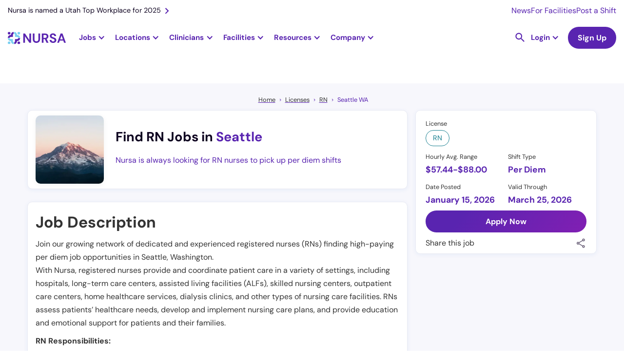

--- FILE ---
content_type: text/html; charset=utf-8
request_url: https://nursa.com/rn/registered-nurse-per-diem-prn-seattle-wa
body_size: 43646
content:
<!DOCTYPE html><!-- Last Published: Thu Jan 29 2026 17:20:31 GMT+0000 (Coordinated Universal Time) --><html data-wf-domain="nursa.com" data-wf-page="63e27002e5d856f249f9252d" data-wf-site="636e7f8063d6538dea5ca1e4" lang="en" data-wf-collection="63e27002e5d8565c0ff92482" data-wf-item-slug="registered-nurse-per-diem-prn-seattle-wa"><head><meta charset="utf-8"/><title>Registered Nurse (RN) - Per Diem PRN - $60.92 Per Hour</title><meta content="Find high paying PRN RN jobs in Seattle, Washington. Take control of your career and create your own schedule with per diem shifts near you." name="description"/><meta content="Registered Nurse (RN) - Per Diem PRN - $60.92 Per Hour" property="og:title"/><meta content="Find high paying PRN RN jobs in Seattle, Washington. Take control of your career and create your own schedule with per diem shifts near you." property="og:description"/><meta content="https://cdn.prod.website-files.com/63a1cbc81b0e903002cf9cec/66b9bc378689b891a2674e91_Washington%20State%20Image.webp" property="og:image"/><meta content="Registered Nurse (RN) - Per Diem PRN - $60.92 Per Hour" property="twitter:title"/><meta content="Find high paying PRN RN jobs in Seattle, Washington. Take control of your career and create your own schedule with per diem shifts near you." property="twitter:description"/><meta content="https://cdn.prod.website-files.com/63a1cbc81b0e903002cf9cec/66b9bc378689b891a2674e91_Washington%20State%20Image.webp" property="twitter:image"/><meta property="og:type" content="website"/><meta content="summary_large_image" name="twitter:card"/><meta content="width=device-width, initial-scale=1" name="viewport"/><link href="https://cdn.prod.website-files.com/636e7f8063d6538dea5ca1e4/css/nursa.shared.1e84a0bf7.min.css" rel="stylesheet" type="text/css" integrity="sha384-HoSgv3xrXFyB7EE6F9G0TPL9Q/vyMy7fwiVVQqeVq2mNESnfxfnfqy6aYT2hvhnz" crossorigin="anonymous"/><script type="e0aa5bec22b87ef976da52ae-text/javascript">!function(o,c){var n=c.documentElement,t=" w-mod-";n.className+=t+"js",("ontouchstart"in o||o.DocumentTouch&&c instanceof DocumentTouch)&&(n.className+=t+"touch")}(window,document);</script><link href="https://cdn.prod.website-files.com/636e7f8063d6538dea5ca1e4/636fd48c18e5743b3762108a_favicon-32x32.png" rel="shortcut icon" type="image/x-icon"/><link href="https://cdn.prod.website-files.com/636e7f8063d6538dea5ca1e4/636fd41339109b823df73488_256x256px_fav%20icon.jpg" rel="apple-touch-icon"/><link href="https://nursa.com/rn/registered-nurse-per-diem-prn-seattle-wa" rel="canonical"/><script async="" src="https://www.googletagmanager.com/gtag/js?id=G-SD1MRGNGWV" type="e0aa5bec22b87ef976da52ae-text/javascript"></script><script type="e0aa5bec22b87ef976da52ae-text/javascript">window.dataLayer = window.dataLayer || [];function gtag(){dataLayer.push(arguments);}gtag('set', 'developer_id.dZGVlNj', true);gtag('js', new Date());gtag('config', 'G-SD1MRGNGWV');</script><!-- Cookie functions -->
<script type="e0aa5bec22b87ef976da52ae-text/javascript">
  function setCookie(name, value, days) {
    var expires = "";
    if (days) {
      var date = new Date();
      date.setTime(date.getTime() + days * 24 * 60 * 60 * 1000);
      expires = "; expires=" + date.toUTCString();
    }
    document.cookie = name + "=" + (value || "") + expires + "; path=/";
  }

  function getCookie(name) {
    var nameEQ = name + "=";
    var ca = document.cookie.split(";");
    for (var i = 0; i < ca.length; i++) {
      var c = ca[i];
      while (c.charAt(0) == " ") c = c.substring(1, c.length);
      if (c.indexOf(nameEQ) == 0) return c.substring(nameEQ.length, c.length);
    }
    return null;
  }

  function eraseCookie(name) {
    document.cookie = name + "=; Max-Age=-99999999;";
  }

  var cookie = getCookie("cookie-consent");
  var cookieDisabled = getCookie("cookie-disabled");
</script>

<!-- Google Tag Manager -->
<script type="e0aa5bec22b87ef976da52ae-text/javascript">
  if (cookie) {
    (function (w, d, s, l, i) {
      w[l] = w[l] || [];
      w[l].push({ "gtm.start": new Date().getTime(), event: "gtm.js" });
      var f = d.getElementsByTagName(s)[0],
          j = d.createElement(s),
          dl = l != "dataLayer" ? "&l=" + l : "";
      j.async = true;
      j.src = "https://www.googletagmanager.com/gtm.js?id=" + i + dl;
      f.parentNode.insertBefore(j, f);
    })(window, document, "script", "dataLayer", "GTM-PLQ2ZB9");
  }
</script>
<!-- End Google Tag Manager -->

<!-- Segment-->
<script type="e0aa5bec22b87ef976da52ae-text/javascript">
  if (cookie) {
    !(function () {
      var analytics = (window.analytics = window.analytics || []);
      if (!analytics.initialize)
        if (analytics.invoked) window.console && console.error && console.error("Segment snippet included twice.");
        else {
          analytics.invoked = !0;
          analytics.methods = ["trackSubmit", "trackClick", "trackLink", "trackForm", "pageview", "identify", "reset", "group", "track", "ready", "alias", "debug", "page", "once", "off", "on", "addSourceMiddleware", "addIntegrationMiddleware", "setAnonymousId", "addDestinationMiddleware"];
          analytics.factory = function (e) {
            return function () {
              var t = Array.prototype.slice.call(arguments);
              t.unshift(e);
              analytics.push(t);
              return analytics;
            };
          };
          for (var e = 0; e < analytics.methods.length; e++) {
            var key = analytics.methods[e];
            analytics[key] = analytics.factory(key);
          }
          analytics.load = function (key, e) {
            var t = document.createElement("script");
            t.type = "text/javascript";
            t.async = !0;
            t.src = "https://cdn.segment.com/analytics.js/v1/" + key + "/analytics.min.js";
            var n = document.getElementsByTagName("script")[0];
            n.parentNode.insertBefore(t, n);
            analytics._loadOptions = e;
          };
          analytics._writeKey = "BkAIT90CADHFuR1mOHcfY4muDWUpkb1U";
          analytics.SNIPPET_VERSION = "4.15.3";
          analytics.load("BkAIT90CADHFuR1mOHcfY4muDWUpkb1U");
        }
    })();
  }
</script>
<!--End of Segment-->

<!-- Snitcher analytics code -->
<script type="e0aa5bec22b87ef976da52ae-text/javascript">
  var loadSnitcher = false;

  if (window.location.pathname.startsWith("/facility") || window.location.pathname.startsWith("/signup/facility")) {
    loadSnitcher = true;
  }

  if (cookie && loadSnitcher) {
    !(function (s, n, i, t, c, h) {
      s.SnitchObject = i;
      s[i] ||
        (s[i] = function () {
        (s[i].q = s[i].q || []).push(arguments);
      });
      s[i].l = +new Date();
      c = n.createElement(t);
      h = n.getElementsByTagName(t)[0];
      c.src = "//snid.snitcher.com/8429680.js";
      h.parentNode.insertBefore(c, h);
    })(window, document, "snid", "script");

    snid("verify", "8429680");
  }
</script>
<!-- End of Snitcher analytics code -->

<script type="application/ld+json">
  {
    "@context": "https://schema.org",
    "@type": "WebSite",
    "url": "https://www.nursa.com/",
    "name": "Find Nursing Jobs Near You | Nursa",
    "description": "Have open PRN shifts? Want to pick up PRN RN, LPN, or CNA jobs? Nursa is an on-demand nurse staffing app. We connect facilities & clinicians!"
  }
</script>
<script type="e0aa5bec22b87ef976da52ae-text/javascript">
  const schURL = window.location.pathname.split("/");

  if (schURL[1] !== "facilities") {
    const script = document.createElement("script");
    script.setAttribute("type", "application/ld+json");
    script.innerHTML = `{
        "@context":"https://schema.org",
        "@type":"Organization",
        "url":"https://www.nursa.com/",
        "name":"Nursa",
        "image":"https://cdn.prod.website-files.com/636e7f8063d6538dea5ca1e4/64454848a11fb504b813aff5_nursa-headquaters-building.jpeg",
        "telephone": "+1 801-695-9609",
        "sameAs": [
            "https://www.facebook.com/nursaapp/",
            "https://x.com/nursaapp",
            "https://www.instagram.com/nursaapp/",
            "https://www.youtube.com/c/nursaapp",
            "https://www.linkedin.com/company/nursaapp/"
          ],
        "logo":"https://cdn.prod.website-files.com/636e7f8063d6538dea5ca1e4/63a9a6b29e32186f748e7a82_logo-horizontal-color.png",
        "address": {
        "@type": "PostalAddress",
        "streetAddress": "5295 Commerce Dr #600",
        "addressLocality": "Murray",
        "postalCode": "UT 84107",
        "addressCountry": "US"
        },
        "contactPoint" : [
            { "@type" : "ContactPoint",
              "telephone" : "+1 801-695-9609",
              "email" : "support@nursa.com",
              "contactType" : "Support"
            } ]
        }`;
    document.head.appendChild(script);
  }
</script>
<style>
  h2 a {
    font-size: 2rem !important;
  }
  h3 a {
    font-size: 24px !important;
  }
  .form_checkbox-icon {
    height: 1rem !important;
    width: 1rem !important;
  }
  .line-height0 {
    text-transform: capitalize;
  }
</style>
<meta name="google-site-verification" content="mrc88EXYKg1l7FaIr3_ez1QFwpauekUy2elIbP4k-F4" />

<!--Algolia no index-->
<script type="e0aa5bec22b87ef976da52ae-text/javascript">
  (function () {
    // Get the current URL
    var currentUrl = window.location.href;

    // Check if the URL contains the specified encoded strings
    if (currentUrl.includes("%5Bquery%5D") || currentUrl.includes("%5BrefinementList%5D") || currentUrl.includes("%5BsortBy%5D") || currentUrl.includes("queryID=")) {
      // Create a new meta tag
      var metaTag = document.createElement("meta");
      metaTag.name = "robots";
      metaTag.content = "noindex";

      // Append the meta tag to the head of the document
      document.head.appendChild(metaTag);
    }
  })();
</script>
<!-- Pagination Fix -->
<script type="e0aa5bec22b87ef976da52ae-text/javascript">
  if (window.location.href.includes("_page") && !(window.location.href.includes("blog?") || window.location.href.includes("licenses") || window.location.href.includes("licences"))) {
    // Get the canonical tag
    var canonicalTag = document.querySelector("link[rel='canonical']");

    // Update the href attribute of the canonical tag
    if (!window.location.href.includes("blog") && !window.location.href.includes("facilities")) {
      if (canonicalTag) {
        canonicalTag.href = window.location.href.split("?")[0];
      } else {
        // If no canonical tag exists, create one and add it to the head
        canonicalTag = document.createElement("link");
        canonicalTag.setAttribute("rel", "canonical");
        canonicalTag.setAttribute("href", window.location.href.split("?")[0]);
        document.head.appendChild(canonicalTag);
      }
    }

    var ogUrlTag = document.createElement("meta");
    ogUrlTag.property = "og:url";
    ogUrlTag.content = window.location.href.split("?")[0];
    

    // Create a meta tag element
    var metaTag = document.createElement("meta");
    metaTag.name = "robots";
    metaTag.content = "noindex, follow";
    if (window.location.href.includes("/facilities")) {
      metaTag.content = "noindex, nofollow";
    }

    // Find the head element and append the meta tag to it
    var head = document.querySelector("head");
    head.appendChild(metaTag);
    head.appendChild(ogUrlTag);
  }
</script>

<style>
  .ais-SearchBox-reset {
    position: absolute;
    top: 24px;
    right: 25px;
  }
  .ais-RefinementList .ais-SearchBox-input {
    height: 39px;
    width: 100%;
    background-color: transparent;
    border: 1px solid #e7e6e9;
    border-radius: 100px;
    margin-bottom: 0;
    margin-right: 20px;
    padding-left: 32px;
    padding-right: 40px;
    font-size: 1rem;
    line-height: 1.1rem;
    background: url("https://cdn.prod.website-files.com/636e7f8063d6538dea5ca1e4/643e849da91a2d19897ce20b_Vector.svg");
    background-position: 10px center;
    background-repeat: no-repeat;
    background-size: 14px;
  }
  .ais-SearchBox-submit {
    display: none !important;
  }
  .dropdown-item-parent {
    display: flex;
    align-items: center;
    gap: 8px;
  }
  .algolia-checkbox {
    width: 1rem;
    height: 1rem;
    border-radius: 0.125rem;
    background-color: white;
    border: 1px solid #ccc;
    flex-shrink: 0;
  }
  .ais-RefinementList-item--selected .algolia-checkbox {
    background-color: var(--primary--900);
    background-size: 90%;
    background-image: url("https://d3e54v103j8qbb.cloudfront.net/static/custom-checkbox-checkmark.589d534424.svg");
    background-position: 50%;
    background-repeat: no-repeat;
  }
  .ais-RefinementList-searchBox {
    margin-bottom: 0.5rem;
  }
</style>

<style>
  .w-dyn-item:last-child .shift-list-item-grid-wrapper {
    border: none;
  }

  .hour-tag {
    font-size: 0.75rem;
  }
</style>
<script type="application/ld+json">
    {
      "@context": "https://schema.org",
      "@type": "BreadcrumbList",
      "itemListElement": [{
        "@type": "ListItem",
        "position": 1,
        "name": "Home",
        "item": "https://nursa.com"
      },{
        "@type": "ListItem",
        "position": 2,
        "name": "Licenses",
        "item": "https://nursa.com/licenses"
      },{
        "@type": "ListItem",
        "position": 3,
        "name": "RN",
        "item": "https://nursa.com/licences/rn"
      },{
        "@type": "ListItem",
        "position": 4,
        "name": "Seattle WA"
      }]
    }
</script>
<style>
  a.tocitem {
    width: 100%;
    display: block;
    line-height: 2.2rem;
  }

  a.tocitem:hover {
    background-color: #e7f0ff;
    border-radius: 5px;
    padding: 3px 5px;
  }

  div#toc {
    border-radius: 12px;
    padding: 20px 30px;
    background-color: #EFFAFF;
  }
  a.tocitem:before {
    content: "• ";
  }
  table {
    border-collapse:collapse:
      width:100%;
  }
  td, th {
    padding: 8px;
  }

  tr:hover {background-color: #ddd;}
  tr:nth-child(even){background-color: #f2f2f2;}

  th {
    padding-top: 12px;
    padding-bottom: 12px;
    text-align: left;
    background-color: #5924B0;
    color: white;
  }
  td a {
    word-break: break-all;
  }
  #w-tabs-0-data-w-pane-0 .w-pagination-wrapper.pagination {display:flex!important;}
</style>

<script type="e0aa5bec22b87ef976da52ae-text/javascript">

  var maxPaySchema = "88"
  var minPaySchema = "57.44"
  var paySchema = "60.92"

  var jobSchema = {
    "@context" : "https://schema.org/",
    "@type" : "JobPosting",
    "title" : "Registered Nurse (RN) - Per Diem PRN - $60.92 per hour",
    "description" : `<p>Join our growing network of dedicated and experienced registered nurses (RNs) finding high-paying per diem job opportunities in Seattle, Washington.
With Nursa, registered nurses provide and coordinate patient care in a variety of settings, including hospitals, long-term care centers, assisted living facilities (ALFs), skilled nursing centers, outpatient care centers, home healthcare services, dialysis clinics, and other types of nursing care facilities. RNs assess patients’ healthcare needs, develop and implement nursing care plans, and provide education and emotional support for patients and their families.</p>

<p>RN Responsibilities:</p>
<p>Although work duties can vary significantly depending on an RN’s particular work setting and specialty, here are some common RN responsibilities:</p>
<ul>
<li>Collect information and assess a patient’s condition by taking their vital signs and medical history, performing physical examinations and observations, and analyzing laboratory tests</li>
<li>Collaborate with physicians and other healthcare professionals to plan and coordinate patient care</li>
<li>Develop and implement patient care plans based on ongoing assessments and physician’s instructions</li>
<li>Administer medications and other treatments as prescribed </li>
<li>Monitor, record, and report symptoms or changes in a patient's condition</li>
<li>Work with patients and family members to explain treatments and procedures</li>
<li>Advocate for the best interests of the patient and serve as a communicator between the patient and the healthcare team </li>
<li>Educate patients and family members about health promotion and self-care management and offer emotional support</li>
<li>Maintain patient confidentiality and ensure compliance with established policies and procedures</li>
  </ul>

<p>RN Qualifications:</p>
<p>Here are basic qualifications and fundamental nursing skills of Nursa RNs: </p>
<ul>
<li>Current and valid RN license </li>
<li>Cardiopulmonary resuscitation (CPR) and/or Basic Life Support (BLS) certification </li>
<li>Knowledge of nursing procedures and protocols </li>
<li>Ability to work independently and as part of a team </li>
<li>Excellent organizational, problem-solving, and communication skills </li>
<li>Ability to provide compassionate and reliable care</li>
  </ul>

<p>RN benefits:</p>
<p>RNs who pick up shifts with Nursa enjoy more than flexibility—they gain real advantages that make every shift easier and every payday faster.</p>
<ul>
<li>Get paid instantly with Nursa Direct: Access your earnings as soon as your shift is verified.</li>
<li>Stay covered with Hooray Health: Explore affordable supplemental coverage for peace of mind between shifts.</li>
<li>Train confidently with ShiftReady: Complete facility-required training and skill refreshers before your next assignment.</li>
<li>Simplify taxes with Keeper Tax: Automatically track deductions and manage write-offs throughout the year.</li>
</ul>
<p>These benefits are designed to help you take control of your work, your time, and your financial future.</p>

<p>Get started in minutes:</p>
<p>With Nursa, you decide when, where, and how often you work. Joining takes only a few minutes—no long applications, no staffing agency paperwork.</p>
<ol>
<li>Create your free account: Download the app or sign up online.</li>
<li>Upload your licenses and certifications: Verify your credentials once.</li>
<li>Complete free background checks: Meet basic facility vetting requirements quickly.</li>
<li>Add your payment information: Set up your preferred payout method to get paid fast.</li>
<li>Make your profile stand out: Highlight your nursing experience and skills.</li>
<li>Request shifts: Browse openings near you and start earning fast.</li>
</ol>

<p>About Required RN License:</p>
<p>To become a registered nurse (RN), an individual needs to complete an accredited nursing program for RNs. After that, they must complete a licensure application and approval process that meets their respective state’s licensing requirements and pass the National Council Licensure Examination for Registered Nurses (NCLEX-RN). Furthermore, RNs must renew licensure periodically, following their state’s requirements.</p>

<p>About Location:</p>
<p>Seattle, Washington is a beautiful coastal city that has become popular for its thriving tech industry, endless outdoor activities, and diverse culture. Nursing professionals love per diem shifts in Seattle because of its ample job opportunities, competitive pay, and convenient location.
Washington is the 18th largest state in the United States and is known as &quot;The Evergreen State&quot;. It&#39;s home to many wonderful cities, mountains, forests, and rivers, making it a great place to explore.</p>

<p>Join Nursa, the leading digital marketplace for nursing and allied healthcare professionals, and take control of your career today. Experience the freedom to work when and where you choose by applying now.</p>

`,
    "identifier": {
      "@type": "PropertyValue",
      "name": "Nursa"
    },
    "datePosted" : "Jan 15, 2026",
    "validThrough" : "Mar 25, 2026",
    "employmentType" : "PER_DIEM",
    "hiringOrganization" : {
      "@type" : "Organization",
      "name" : "Nursa",
      "sameAs" : "https://nursa.com",
      "logo" : "https://cdn.prod.website-files.com/636e7f8063d6538dea5ca1e4/651fcd7241d8a4d479ac6cb6_logo-symbol-nursa.png"
    },
    "jobLocation": {
      "@type": "Place",
      "address": {
        "@type": "PostalAddress",
        "addressLocality": "Seattle",
        "addressRegion": "WA",
        "postalCode": "WA",
        "addressCountry": "US",
        "url": "https://nursa.com/rn/registered-nurse-per-diem-prn-seattle-wa"
      }
    },
    "baseSalary": {
      "@type": "MonetaryAmount",
      "currency": "USD",
      "value": {
        "@type": "QuantitativeValue",
        "unitText": "HOUR"
      }
    }
  }

  if(maxPaySchema !== ""){
    jobSchema.baseSalary.value.minValue = minPaySchema
    jobSchema.baseSalary.value.maxValue = maxPaySchema
    jobSchema.title = "Registered Nurse RN Per Diem PRN - from $57.44 to $88 per hour"
  }else{
    jobSchema.baseSalary.value.value = paySchema
  }

  const jobSchemaScript = document.createElement('script')
  jobSchemaScript.setAttribute('type', 'application/ld+json')
  jobSchemaScript.innerHTML = JSON.stringify(jobSchema)
  document.head.appendChild(jobSchemaScript)


</script><script type="e0aa5bec22b87ef976da52ae-text/javascript">window.__WEBFLOW_CURRENCY_SETTINGS = {"currencyCode":"USD","symbol":"$","decimal":".","fractionDigits":2,"group":",","template":"{{wf {\"path\":\"symbol\",\"type\":\"PlainText\"} }} {{wf {\"path\":\"amount\",\"type\":\"CommercePrice\"} }} {{wf {\"path\":\"currencyCode\",\"type\":\"PlainText\"} }}","hideDecimalForWholeNumbers":false};</script></head><body><div class="container-wrapper-template"><div id="navbar" data-animation="default" data-collapse="medium" data-duration="400" data-easing="ease" data-easing2="ease" role="banner" class="nav-bar rework w-nav"><div class="nav-banner hide-tablet"><a href="https://nursa.com/blog/nursa-is-named-a-utah-top-workplace-for-2025" class="nav-banner-link w-inline-block"><div>Nursa is named a Utah Top Workplace for 2025</div><img src="https://cdn.prod.website-files.com/636e7f8063d6538dea5ca1e4/63cffff6010164b1407a47e5_right.svg" loading="lazy" alt="Right arrow icon" class="nav-banner-icon"/></a><div class="nav-banner-links-wrapper"><a href="/newsroom" class="nav-banner-small-link">News</a><a href="/facility" class="nav-banner-small-link">For Facilities</a><a href="/facility/post-prn-jobs" class="nav-banner-small-link">Post a Shift</a></div></div><div class="nav-container"><a href="/" class="brand-logo w-nav-brand"><img src="https://cdn.prod.website-files.com/636e7f8063d6538dea5ca1e4/63e3d5253bcbd6e2b35efeee_logo-horizontal-color.svg" loading="lazy" width="150" alt="Nursa - #1 staffing healthcare platform" class="nursa-logo"/></a><nav role="navigation" class="bg-white static-desktop w-nav-menu"><div class="nav-subcontainer"><div class="jobs-nav-dropdown fixed-height"><div data-w-id="08be5f3b-56cc-2146-abca-2e4f7ee4e973" class="jobs-nav-dropdown-trigger"><div class="nav-dropdown-trigger-text">Jobs</div><div class="nav-purple-arrow w-icon-dropdown-toggle"></div></div><div class="jobs-nav-dropdown-list"><div class="dropwdown-list-link-wrapper jobs-dropdown-wrapper"><div class="fn-container-2 nav-jobs-dropdown-links-wrapper"><div class="fn-flex-horizontal tablet-vertical"><div data-hover="false" data-delay="0" class="dropdown-nav jobs-subropdown w-dropdown"><div class="dropdown-toggle dropdown-toggle-nav less-padding large-padding first w-dropdown-toggle"><div class="nav-dropdown-trigger-text">RN</div><div class="nav-purple-arrow w-icon-dropdown-toggle"></div></div><nav class="dropdown-list jobs-subdropdown-list w-dropdown-list"><div class="dropwdown-list-link-wrapper"><div class="fn-container-2 grid jobs-subdorpdown"><div id="w-node-_08be5f3b-56cc-2146-abca-2e4f7ee4e983-1217581f" class="explore-jobs-subdropdown-links-close"><img src="https://cdn.prod.website-files.com/636e7f8063d6538dea5ca1e4/6569ea9f5111aaa6dd36e12c_arrow-left.svg" loading="lazy" alt="Purple Arrow Left" class="jobs-subdropdown-links-close-arrow"/><div class="mobile-1-25rem">Registered Nurse</div></div><div id="w-node-_08be5f3b-56cc-2146-abca-2e4f7ee4e987-1217581f" class="navigational-horizontal-divider negative-margin-top"></div><div id="w-node-_08be5f3b-56cc-2146-abca-2e4f7ee4e988-1217581f" class="content-jobs-wrapper jobs-subdropdown _6-columns"><div id="w-node-_08be5f3b-56cc-2146-abca-2e4f7ee4e9a2-1217581f" class="fn-column jobs-tablet-subdropdown-heading-wrapper"><div class="fn-column"><div class="explore-jobs-state-trigger"><div class="fn-h6-style margin-s mobile-1-rem jobs-subdropdown-heading-trigger">Top Cities</div><img src="https://cdn.prod.website-files.com/636e7f8063d6538dea5ca1e4/6569ea9f5111aaa6dd36e12c_arrow-left.svg" loading="lazy" alt="Purple Arrow Left" class="explore-jobs-state-arrow"/></div><div class="jobs-subdropdown-jobs-wrap"><div class="jobs-subdropdown-links-close"><img src="https://cdn.prod.website-files.com/636e7f8063d6538dea5ca1e4/6569ea9f5111aaa6dd36e12c_arrow-left.svg" loading="lazy" alt="Purple Arrow Left" class="jobs-subdropdown-links-close-arrow"/><div class="mobile-1-25rem">Top Cities</div></div><div class="fn-column"><a href="https://nursa.com/rn/registered-nurse-per-diem-prn-greenville-sc" class="jobs-subdropdown-link">Greenville, SC</a><a href="https://nursa.com/rn/per-diem-houston-tx" class="jobs-subdropdown-link">Houston, TX</a><a href="https://nursa.com/rn/registered-nurse-per-diem-prn-salt-lake-city-ut" class="jobs-subdropdown-link">Salt Lake City, UT</a><a href="https://nursa.com/rn/per-diem-las-vegas-nv" class="jobs-subdropdown-link">Las Vegas, NV</a></div><a href="https://nursa.com/rn/registered-nurse-per-diem-prn-raleigh-nc" class="jobs-subdropdown-link">Raleigh, NC</a><a href="/states/oregon" class="navigational-see-all margin-xs see-all-display-none w-inline-block"><div>See All </div><img src="https://cdn.prod.website-files.com/636e7f8063d6538dea5ca1e4/6512e6a983579f6660b0f83f_arrow-right.svg" loading="lazy" alt="Arrow Right purple icon" class="navigational-see-all-arrow"/></a></div></div></div><div id="w-node-_08be5f3b-56cc-2146-abca-2e4f7ee4e989-1217581f" class="fn-column jobs-tablet-subdropdown-heading-wrapper"><div class="explore-jobs-state-trigger"><div class="fn-h6-style margin-s mobile-1-rem jobs-subdropdown-heading-trigger">Trending - Louisiana</div><img src="https://cdn.prod.website-files.com/636e7f8063d6538dea5ca1e4/6569ea9f5111aaa6dd36e12c_arrow-left.svg" loading="lazy" alt="Purple Arrow Left" class="explore-jobs-state-arrow"/></div><div class="jobs-subdropdown-jobs-wrap"><div class="jobs-subdropdown-links-close"><img src="https://cdn.prod.website-files.com/636e7f8063d6538dea5ca1e4/6569ea9f5111aaa6dd36e12c_arrow-left.svg" loading="eager" alt="Purple Arrow Left" class="jobs-subdropdown-links-close-arrow"/><div class="mobile-1-25rem">Trending - Louisiana</div></div><div class="fn-column"><a href="https://nursa.com/rn/registered-nurse-per-diem-prn-shreveport-la" class="jobs-subdropdown-link">Shreveport</a><a href="https://nursa.com/rn/registered-nurse-per-diem-prn-lafayette-la" class="jobs-subdropdown-link">Lafayette</a><a href="https://nursa.com/rn/registered-nurse-per-diem-prn-lake-charles-la" class="jobs-subdropdown-link">Lake Charles</a><a href="https://nursa.com/rn/registered-nurse-per-diem-prn-new-orleans-la" class="jobs-subdropdown-link">New Orleans</a><a href="https://nursa.com/rn/registered-nurse-per-diem-prn-baton-rouge-la" class="jobs-subdropdown-link">Baton Rouge</a></div><a href="/states/louisiana" class="navigational-see-all w-inline-block"><div>See All </div><img src="https://cdn.prod.website-files.com/636e7f8063d6538dea5ca1e4/6512e6a983579f6660b0f83f_arrow-right.svg" loading="lazy" alt="Arrow Right purple icon" class="navigational-see-all-arrow"/></a></div></div><div id="w-node-_08be5f3b-56cc-2146-abca-2e4f7ee4e9f1-1217581f" class="fn-column jobs-tablet-subdropdown-heading-wrapper"><div class="explore-jobs-state-trigger"><div class="fn-h6-style margin-s mobile-1-rem jobs-subdropdown-heading-trigger">Trending - Arizona</div><img src="https://cdn.prod.website-files.com/636e7f8063d6538dea5ca1e4/6569ea9f5111aaa6dd36e12c_arrow-left.svg" loading="lazy" alt="Purple Arrow Left" class="explore-jobs-state-arrow"/></div><div class="jobs-subdropdown-jobs-wrap"><div class="jobs-subdropdown-links-close"><img src="https://cdn.prod.website-files.com/636e7f8063d6538dea5ca1e4/6569ea9f5111aaa6dd36e12c_arrow-left.svg" loading="lazy" alt="Purple Arrow Left" class="jobs-subdropdown-links-close-arrow"/><div class="mobile-1-25rem">Trending - Arizona</div></div><div class="fn-column"><a href="https://nursa.com/rn/per-diem-tucson-az" class="jobs-subdropdown-link">Tucson</a><a href="https://nursa.com/rn/registered-nurse-per-diem-prn-phoenix-az" class="jobs-subdropdown-link">Phoenix</a><a href="https://nursa.com/rn/registered-nurse-per-diem-prn-tempe-az" class="jobs-subdropdown-link">Tempe</a><a href="https://nursa.com/rn/per-diem-glendale-az" class="jobs-subdropdown-link">Glendale</a><a href="https://nursa.com/rn/per-diem-chandler-az" class="jobs-subdropdown-link">Chandler</a></div><a href="/states/arizona" class="navigational-see-all w-inline-block"><div>See All </div><img src="https://cdn.prod.website-files.com/636e7f8063d6538dea5ca1e4/6512e6a983579f6660b0f83f_arrow-right.svg" loading="lazy" alt="Arrow Right purple icon" class="navigational-see-all-arrow"/></a></div></div><div id="w-node-_08be5f3b-56cc-2146-abca-2e4f7ee4e9be-1217581f" class="fn-column jobs-tablet-subdropdown-heading-wrapper"><div class="explore-jobs-state-trigger"><div class="fn-h6-style margin-s mobile-1-rem jobs-subdropdown-heading-trigger">Trending - Illinois</div><img src="https://cdn.prod.website-files.com/636e7f8063d6538dea5ca1e4/6569ea9f5111aaa6dd36e12c_arrow-left.svg" loading="lazy" alt="Purple Arrow Left" class="explore-jobs-state-arrow"/></div><div class="jobs-subdropdown-jobs-wrap"><div class="jobs-subdropdown-links-close"><img src="https://cdn.prod.website-files.com/636e7f8063d6538dea5ca1e4/6569ea9f5111aaa6dd36e12c_arrow-left.svg" loading="lazy" alt="Purple Arrow Left" class="jobs-subdropdown-links-close-arrow"/><div class="mobile-1-25rem">Trending - Illinois</div></div><div class="fn-column"><a href="https://nursa.com/rn/registered-nurse-per-diem-prn-rockford-il" class="jobs-subdropdown-link">Rockford</a><a href="https://nursa.com/rn/registered-nurse-per-diem-prn-peoria-il" class="jobs-subdropdown-link">Peoria</a><a href="https://nursa.com/rn/registered-nurse-per-diem-prn-hazel-crest-il" class="jobs-subdropdown-link">Hazel Crest</a><a href="https://nursa.com/rn/registered-nurse-per-diem-prn-chicago-heights-il" class="jobs-subdropdown-link">Chicago Heights</a><a href="https://nursa.com/rn/registered-nurse-per-diem-prn-wheaton-il" class="jobs-subdropdown-link">Wheaton</a></div><a href="/states/illinois" class="navigational-see-all w-inline-block"><div>See All </div><img src="https://cdn.prod.website-files.com/636e7f8063d6538dea5ca1e4/6512e6a983579f6660b0f83f_arrow-right.svg" loading="lazy" alt="Arrow Right purple icon" class="navigational-see-all-arrow"/></a></div></div><div id="w-node-_08be5f3b-56cc-2146-abca-2e4f7ee4e9d7-1217581f" class="fn-column jobs-tablet-subdropdown-heading-wrapper"><div class="fn-column"><div class="explore-jobs-state-trigger"><div class="fn-h6-style margin-s mobile-1-rem jobs-subdropdown-heading-trigger">Trending - New Jersey</div><img src="https://cdn.prod.website-files.com/636e7f8063d6538dea5ca1e4/6569ea9f5111aaa6dd36e12c_arrow-left.svg" loading="lazy" alt="Purple Arrow Left" class="explore-jobs-state-arrow"/></div><div class="jobs-subdropdown-jobs-wrap"><div class="jobs-subdropdown-links-close"><img src="https://cdn.prod.website-files.com/636e7f8063d6538dea5ca1e4/6569ea9f5111aaa6dd36e12c_arrow-left.svg" loading="lazy" alt="Purple Arrow Left" class="jobs-subdropdown-links-close-arrow"/><div class="mobile-1-25rem">Trending - New Jersey</div></div><div class="fn-column"><a href="https://nursa.com/rn/registered-nurse-per-diem-prn-newark-nj" class="jobs-subdropdown-link">Newark</a><a href="https://nursa.com/rn/registered-nurse-per-diem-prn-jersey-city-nj" class="jobs-subdropdown-link">Jersey City</a><a href="https://nursa.com/rn/registered-nurse-per-diem-prn-toms-river-nj" class="jobs-subdropdown-link">Toms River</a><a href="https://nursa.com/rn/registered-nurse-per-diem-prn-cherry-hill-nj" class="jobs-subdropdown-link">Cherry Hill</a><a href="https://nursa.com/rn/registered-nurse-per-diem-prn-edison-nj" class="jobs-subdropdown-link">Edison</a></div><a href="/states/new-jersey" class="navigational-see-all margin-xs w-inline-block"><div>See All </div><img src="https://cdn.prod.website-files.com/636e7f8063d6538dea5ca1e4/6512e6a983579f6660b0f83f_arrow-right.svg" loading="lazy" alt="Arrow Right purple icon" class="navigational-see-all-arrow"/></a></div></div></div><div id="w-node-_23520184-71a1-7a51-5d80-3a0aaed1dff8-1217581f" class="fn-column jobs-tablet-subdropdown-heading-wrapper"><div class="explore-jobs-state-trigger"><div class="fn-h6-style margin-s mobile-1-rem jobs-subdropdown-heading-trigger">Trending - Maine</div><img src="https://cdn.prod.website-files.com/636e7f8063d6538dea5ca1e4/6569ea9f5111aaa6dd36e12c_arrow-left.svg" loading="lazy" alt="Purple Arrow Left" class="explore-jobs-state-arrow"/></div><div class="jobs-subdropdown-jobs-wrap"><div class="jobs-subdropdown-links-close"><img src="https://cdn.prod.website-files.com/636e7f8063d6538dea5ca1e4/6569ea9f5111aaa6dd36e12c_arrow-left.svg" loading="lazy" alt="Purple Arrow Left" class="jobs-subdropdown-links-close-arrow"/><div class="mobile-1-25rem">Trending - Maine</div></div><div class="fn-column"><a href="https://nursa.com/rn/registered-nurse-per-diem-prn-portland-me" class="jobs-subdropdown-link">Portland</a><a href="https://nursa.com/rn/registered-nurse-per-diem-prn-norway-norway-me" class="jobs-subdropdown-link">Norway</a><a href="https://nursa.com/rn/registered-nurse-per-diem-prn-lewiston-me" class="jobs-subdropdown-link">Lewiston</a><a href="https://nursa.com/rn/registered-nurse-per-diem-prn-hartland-me" class="jobs-subdropdown-link">Hartland</a><a href="https://nursa.com/rn/registered-nurse-per-diem-prn-gorham-me" class="jobs-subdropdown-link">Gorham</a></div><a href="/states/maine" class="navigational-see-all w-inline-block"><div>See All </div><img src="https://cdn.prod.website-files.com/636e7f8063d6538dea5ca1e4/6512e6a983579f6660b0f83f_arrow-right.svg" loading="lazy" alt="Arrow Right purple icon" class="navigational-see-all-arrow"/></a></div></div></div><div id="w-node-_08be5f3b-56cc-2146-abca-2e4f7ee4ea0a-1217581f" class="navigational-horizontal-divider"></div><div id="w-node-_08be5f3b-56cc-2146-abca-2e4f7ee4ea0b-1217581f" class="fn-flex-space-between mobile-vertical gutter-1-rem"><div class="explore-jobs-heading">Browse RN PRN Jobs</div><div class="fn-flex-horizontal _2rem-gap mobile-1-rem"><a href="/jobs/prn/registered-nurse/rn-icu" class="burple-border-button w-inline-block"><div>View ICU Jobs</div><img src="https://cdn.prod.website-files.com/636e7f8063d6538dea5ca1e4/6512e6a983579f6660b0f83f_arrow-right.svg" loading="lazy" alt="Arrow Right purple icon" class="navigational-see-all-arrow"/></a><a href="/jobs/prn/registered-nurse/rn-med-surg" class="burple-border-button w-inline-block"><div>View Med Surg Jobs</div><img src="https://cdn.prod.website-files.com/636e7f8063d6538dea5ca1e4/6512e6a983579f6660b0f83f_arrow-right.svg" loading="lazy" alt="Arrow Right purple icon" class="navigational-see-all-arrow"/></a><a href="/jobs/prn/registered-nurse" class="burple-border-button w-inline-block"><div>View RN Jobs</div><img src="https://cdn.prod.website-files.com/636e7f8063d6538dea5ca1e4/6512e6a983579f6660b0f83f_arrow-right.svg" loading="lazy" alt="Arrow Right purple icon" class="navigational-see-all-arrow"/></a></div></div></div></div></nav></div><div data-hover="false" data-delay="0" class="dropdown-nav jobs-subropdown w-dropdown"><div class="dropdown-toggle dropdown-toggle-nav less-padding large-padding w-dropdown-toggle"><div class="nav-dropdown-trigger-text">LPN</div><div class="nav-purple-arrow w-icon-dropdown-toggle"></div></div><nav class="dropdown-list jobs-subdropdown-list w-dropdown-list"><div class="dropwdown-list-link-wrapper"><div class="fn-container-2 grid jobs-subdorpdown"><div id="w-node-_08be5f3b-56cc-2146-abca-2e4f7ee4ea1a-1217581f" class="explore-jobs-subdropdown-links-close"><img src="https://cdn.prod.website-files.com/636e7f8063d6538dea5ca1e4/6569ea9f5111aaa6dd36e12c_arrow-left.svg" loading="lazy" alt="Purple Arrow Left" class="jobs-subdropdown-links-close-arrow"/><div class="mobile-1-25rem">Licensed Practical Nurse</div></div><div id="w-node-_08be5f3b-56cc-2146-abca-2e4f7ee4ea1e-1217581f" class="navigational-horizontal-divider negative-margin-top"></div><div id="w-node-_08be5f3b-56cc-2146-abca-2e4f7ee4ea1f-1217581f" class="content-jobs-wrapper jobs-subdropdown _6-columns"><div id="w-node-_23186e1d-c662-188c-5442-3802e930f6bd-1217581f" class="fn-column jobs-tablet-subdropdown-heading-wrapper"><div class="explore-jobs-state-trigger"><div class="fn-h6-style margin-s mobile-1-rem jobs-subdropdown-heading-trigger">Top Cities</div><img src="https://cdn.prod.website-files.com/636e7f8063d6538dea5ca1e4/6569ea9f5111aaa6dd36e12c_arrow-left.svg" loading="lazy" alt="Purple Arrow Left" class="explore-jobs-state-arrow"/></div><div class="jobs-subdropdown-jobs-wrap"><div class="jobs-subdropdown-links-close"><img src="https://cdn.prod.website-files.com/636e7f8063d6538dea5ca1e4/6569ea9f5111aaa6dd36e12c_arrow-left.svg" loading="lazy" alt="Purple Arrow Left" class="jobs-subdropdown-links-close-arrow"/><div class="mobile-1-25rem">Top Cities</div></div><div class="fn-column"><a href="https://nursa.com/lpn/licensed-practical-nurse-per-diem-prn-myrtle-beach-sc" class="jobs-subdropdown-link">Myrtle Beach, SC</a><a href="https://nursa.com/lpn/licensed-practical-nurse-per-diem-prn-st-paul-mn" class="jobs-subdropdown-link">St. Paul, MN</a><a href="https://nursa.com/lpn/licensed-practical-nurse-per-diem-prn-newark-de" class="jobs-subdropdown-link">Newark, DE</a><a href="https://nursa.com/lpn/licensed-practical-nurse-per-diem-prn-louisville-ky" class="jobs-subdropdown-link">Louisville, KY</a><a href="https://nursa.com/lpn/licensed-practical-nurse-per-diem-prn-bensalem-pa" class="jobs-subdropdown-link">Bensalem, PA</a></div><a href="/states/utah" class="navigational-see-all see-all-display-none w-inline-block"><div>See All </div><img src="https://cdn.prod.website-files.com/636e7f8063d6538dea5ca1e4/6512e6a983579f6660b0f83f_arrow-right.svg" loading="lazy" alt="Arrow Right purple icon" class="navigational-see-all-arrow"/></a></div></div><div id="w-node-_08be5f3b-56cc-2146-abca-2e4f7ee4ea20-1217581f" class="fn-column jobs-tablet-subdropdown-heading-wrapper"><div class="explore-jobs-state-trigger"><div class="fn-h6-style margin-s mobile-1-rem jobs-subdropdown-heading-trigger">Trending - Louisiana</div><img src="https://cdn.prod.website-files.com/636e7f8063d6538dea5ca1e4/6569ea9f5111aaa6dd36e12c_arrow-left.svg" loading="lazy" alt="Purple Arrow Left" class="explore-jobs-state-arrow"/></div><div class="jobs-subdropdown-jobs-wrap"><div class="jobs-subdropdown-links-close"><img src="https://cdn.prod.website-files.com/636e7f8063d6538dea5ca1e4/6569ea9f5111aaa6dd36e12c_arrow-left.svg" loading="lazy" alt="Purple Arrow Left" class="jobs-subdropdown-links-close-arrow"/><div class="mobile-1-25rem">Trending - Louisiana</div></div><div class="fn-column"><a href="https://nursa.com/lpn/licensed-practical-nurse-per-diem-prn-shreveport-la" class="jobs-subdropdown-link">Shreveport</a><a href="https://nursa.com/lpn/licensed-practical-nurse-per-diem-prn-lafayette-la" class="jobs-subdropdown-link">Lafayette</a><a href="https://nursa.com/lpn/licensed-practical-nurse-per-diem-prn-lake-charles-la" class="jobs-subdropdown-link">Lake Charles</a><a href="https://nursa.com/lpn/licensed-practical-nurse-per-diem-prn-new-orleans-la" class="jobs-subdropdown-link">New Orleans</a><a href="https://nursa.com/lpn/licensed-practical-nurse-per-diem-prn-baton-rouge-la" class="jobs-subdropdown-link">Baton Rouge</a></div><a href="/states/louisiana" class="navigational-see-all w-inline-block"><div>See All </div><img src="https://cdn.prod.website-files.com/636e7f8063d6538dea5ca1e4/6512e6a983579f6660b0f83f_arrow-right.svg" loading="lazy" alt="Arrow Right purple icon" class="navigational-see-all-arrow"/></a></div></div><div id="w-node-_08be5f3b-56cc-2146-abca-2e4f7ee4ea55-1217581f" class="fn-column jobs-tablet-subdropdown-heading-wrapper"><div class="explore-jobs-state-trigger"><div class="fn-h6-style margin-s mobile-1-rem jobs-subdropdown-heading-trigger">Trending - Arizona</div><img src="https://cdn.prod.website-files.com/636e7f8063d6538dea5ca1e4/6569ea9f5111aaa6dd36e12c_arrow-left.svg" loading="lazy" alt="Purple Arrow Left" class="explore-jobs-state-arrow"/></div><div class="jobs-subdropdown-jobs-wrap"><div class="jobs-subdropdown-links-close"><img src="https://cdn.prod.website-files.com/636e7f8063d6538dea5ca1e4/6569ea9f5111aaa6dd36e12c_arrow-left.svg" loading="lazy" alt="Purple Arrow Left" class="jobs-subdropdown-links-close-arrow"/><div class="mobile-1-25rem">Trending - Arizona</div></div><div class="fn-column"><a href="https://nursa.com/lpn/per-diem-tucson-az" class="jobs-subdropdown-link">Tucson</a><a href="https://nursa.com/lpn/per-diem-phoenix-az" class="jobs-subdropdown-link">Phoenix</a><a href="https://nursa.com/lpn/licensed-practical-nurse-per-diem-prn-tempe-az" class="jobs-subdropdown-link">Tempe</a><a href="https://nursa.com/lpn/per-diem-glendale-az" class="jobs-subdropdown-link">Glendale</a><a href="https://nursa.com/lpn/per-diem-chandler-az" class="jobs-subdropdown-link">Chandler</a></div><a href="/states/arizona" class="navigational-see-all w-inline-block"><div>See All </div><img src="https://cdn.prod.website-files.com/636e7f8063d6538dea5ca1e4/6512e6a983579f6660b0f83f_arrow-right.svg" loading="lazy" alt="Arrow Right purple icon" class="navigational-see-all-arrow"/></a></div></div><div id="w-node-_08be5f3b-56cc-2146-abca-2e4f7ee4ea88-1217581f" class="fn-column jobs-tablet-subdropdown-heading-wrapper"><div class="fn-column"><div class="explore-jobs-state-trigger"><div class="fn-h6-style margin-s mobile-1-rem jobs-subdropdown-heading-trigger">Trending - Ohio</div><img src="https://cdn.prod.website-files.com/636e7f8063d6538dea5ca1e4/6569ea9f5111aaa6dd36e12c_arrow-left.svg" loading="lazy" alt="Purple Arrow Left" class="explore-jobs-state-arrow"/></div><div class="jobs-subdropdown-jobs-wrap"><div class="jobs-subdropdown-links-close"><img src="https://cdn.prod.website-files.com/636e7f8063d6538dea5ca1e4/6569ea9f5111aaa6dd36e12c_arrow-left.svg" loading="lazy" alt="Purple Arrow Left" class="jobs-subdropdown-links-close-arrow"/><div class="mobile-1-25rem">Trending - Ohio</div></div><div class="fn-column"><a href="https://nursa.com/lpn/licensed-practical-nurse-per-diem-prn-miamisburg-oh" class="jobs-subdropdown-link">Miamisburg</a><a href="https://nursa.com/lpn/licensed-practical-nurse-per-diem-prn-cincinnati-oh" class="jobs-subdropdown-link">Cincinnati</a><a href="https://nursa.com/lpn/licensed-practical-nurse-per-diem-prn-findlay-oh" class="jobs-subdropdown-link">Findlay</a><a href="https://nursa.com/lpn/licensed-practical-nurse-per-diem-prn-akron-oh" class="jobs-subdropdown-link">Akron</a><a href="https://nursa.com/lpn/licensed-practical-nurse-per-diem-prn-perrysburg-oh" class="jobs-subdropdown-link">Perrysburg</a></div><a href="/states/ohio" class="navigational-see-all margin-xs w-inline-block"><div>See All </div><img src="https://cdn.prod.website-files.com/636e7f8063d6538dea5ca1e4/6512e6a983579f6660b0f83f_arrow-right.svg" loading="lazy" alt="Arrow Right purple icon" class="navigational-see-all-arrow"/></a></div></div></div><div id="w-node-_08be5f3b-56cc-2146-abca-2e4f7ee4ea6e-1217581f" class="fn-column jobs-tablet-subdropdown-heading-wrapper"><div class="fn-column"><div class="explore-jobs-state-trigger"><div class="fn-h6-style margin-s mobile-1-rem jobs-subdropdown-heading-trigger">Trending - New Jersey</div><img src="https://cdn.prod.website-files.com/636e7f8063d6538dea5ca1e4/6569ea9f5111aaa6dd36e12c_arrow-left.svg" loading="lazy" alt="Purple Arrow Left" class="explore-jobs-state-arrow"/></div><div class="jobs-subdropdown-jobs-wrap"><div class="jobs-subdropdown-links-close"><img src="https://cdn.prod.website-files.com/636e7f8063d6538dea5ca1e4/6569ea9f5111aaa6dd36e12c_arrow-left.svg" loading="lazy" alt="Purple Arrow Left" class="jobs-subdropdown-links-close-arrow"/><div class="mobile-1-25rem">Trending - New Jersey</div></div><div class="fn-column"><a href="https://nursa.com/lpn/licensed-practical-nurse-per-diem-prn-newark-nj" class="jobs-subdropdown-link">Newark</a><a href="https://nursa.com/lpn/licensed-practical-nurse-per-diem-prn-jersey-city-nj" class="jobs-subdropdown-link">Jersey City</a><a href="https://nursa.com/lpn/licensed-practical-nurse-per-diem-prn-toms-river-nj" class="jobs-subdropdown-link">Toms River</a><a href="https://nursa.com/lpn/licensed-practical-nurse-per-diem-prn-summit-nj" class="jobs-subdropdown-link">Summit</a><a href="https://nursa.com/lpn/licensed-practical-nurse-per-diem-prn-edison-nj" class="jobs-subdropdown-link">Edison</a></div><a href="/states/new-jersey" class="navigational-see-all margin-xs w-inline-block"><div>See All </div><img src="https://cdn.prod.website-files.com/636e7f8063d6538dea5ca1e4/6512e6a983579f6660b0f83f_arrow-right.svg" loading="lazy" alt="Arrow Right purple icon" class="navigational-see-all-arrow"/></a></div></div></div><div id="w-node-_08be5f3b-56cc-2146-abca-2e4f7ee4ea39-1217581f" class="fn-column jobs-tablet-subdropdown-heading-wrapper"><div class="fn-column"><div class="explore-jobs-state-trigger"><div class="fn-h6-style margin-s mobile-1-rem jobs-subdropdown-heading-trigger">Trending - Maine</div><img src="https://cdn.prod.website-files.com/636e7f8063d6538dea5ca1e4/6569ea9f5111aaa6dd36e12c_arrow-left.svg" loading="lazy" alt="Purple Arrow Left" class="explore-jobs-state-arrow"/></div><div class="jobs-subdropdown-jobs-wrap"><div class="jobs-subdropdown-links-close"><img src="https://cdn.prod.website-files.com/636e7f8063d6538dea5ca1e4/6569ea9f5111aaa6dd36e12c_arrow-left.svg" loading="lazy" alt="Purple Arrow Left" class="jobs-subdropdown-links-close-arrow"/><div class="mobile-1-25rem">Trending - Maine</div></div><div class="fn-column"><a href="https://nursa.com/lpn/licensed-practical-nurse-per-diem-prn-portland-me" class="jobs-subdropdown-link">Portland</a><a href="https://nursa.com/lpn/licensed-practical-nurse-per-diem-prn-norway-norway-me" class="jobs-subdropdown-link">Norway</a><a href="https://nursa.com/lpn/licensed-practical-nurse-per-diem-prn-lewiston-me" class="jobs-subdropdown-link">Lewiston</a><a href="https://nursa.com/lpn/licensed-practical-nurse-per-diem-prn-hartland-me" class="jobs-subdropdown-link">Hartland</a><a href="https://nursa.com/lpn/licensed-practical-nurse-per-diem-prn-gorham-me" class="jobs-subdropdown-link">Gorham</a></div><a href="/states/maine" class="navigational-see-all margin-xs w-inline-block"><div>See All </div><img src="https://cdn.prod.website-files.com/636e7f8063d6538dea5ca1e4/6512e6a983579f6660b0f83f_arrow-right.svg" loading="lazy" alt="Arrow Right purple icon" class="navigational-see-all-arrow"/></a></div></div></div></div><div id="w-node-_08be5f3b-56cc-2146-abca-2e4f7ee4ea9c-1217581f" class="navigational-horizontal-divider"></div><div id="w-node-_08be5f3b-56cc-2146-abca-2e4f7ee4ea9d-1217581f" class="fn-flex-space-between"><div class="explore-jobs-heading">Browse LPN PRN Jobs</div><a href="/jobs/prn/licensed-practical-nurse" class="burple-border-button w-inline-block"><div>View LPN Jobs</div><img src="https://cdn.prod.website-files.com/636e7f8063d6538dea5ca1e4/6512e6a983579f6660b0f83f_arrow-right.svg" loading="lazy" alt="Arrow Right purple icon" class="navigational-see-all-arrow"/></a></div></div></div></nav></div><div data-hover="false" data-delay="0" class="dropdown-nav jobs-subropdown w-dropdown"><div class="dropdown-toggle dropdown-toggle-nav less-padding large-padding w-dropdown-toggle"><div class="nav-dropdown-trigger-text">CNA</div><div class="nav-purple-arrow w-icon-dropdown-toggle"></div></div><nav class="dropdown-list jobs-subdropdown-list w-dropdown-list"><div class="dropwdown-list-link-wrapper"><div class="fn-container-2 grid jobs-subdorpdown"><div id="w-node-_08be5f3b-56cc-2146-abca-2e4f7ee4eaac-1217581f" class="explore-jobs-subdropdown-links-close"><img src="https://cdn.prod.website-files.com/636e7f8063d6538dea5ca1e4/6569ea9f5111aaa6dd36e12c_arrow-left.svg" loading="lazy" alt="Purple Arrow Left" class="jobs-subdropdown-links-close-arrow"/><div class="mobile-1-25rem">Certified Nursing Assistant</div></div><div id="w-node-_08be5f3b-56cc-2146-abca-2e4f7ee4eab0-1217581f" class="navigational-horizontal-divider negative-margin-top"></div><div id="w-node-_08be5f3b-56cc-2146-abca-2e4f7ee4eab1-1217581f" class="content-jobs-wrapper jobs-subdropdown _6-columns"><div id="w-node-_08be5f3b-56cc-2146-abca-2e4f7ee4eacb-1217581f" class="fn-column jobs-tablet-subdropdown-heading-wrapper"><div class="fn-column"><div class="explore-jobs-state-trigger"><div class="fn-h6-style margin-s mobile-1-rem jobs-subdropdown-heading-trigger">Top Cities</div><img src="https://cdn.prod.website-files.com/636e7f8063d6538dea5ca1e4/6569ea9f5111aaa6dd36e12c_arrow-left.svg" loading="lazy" alt="Purple Arrow Left" class="explore-jobs-state-arrow"/></div><div class="jobs-subdropdown-jobs-wrap"><div class="jobs-subdropdown-links-close"><img src="https://cdn.prod.website-files.com/636e7f8063d6538dea5ca1e4/6569ea9f5111aaa6dd36e12c_arrow-left.svg" loading="lazy" alt="Purple Arrow Left" class="jobs-subdropdown-links-close-arrow"/><div class="mobile-1-25rem">Top Cities</div></div><div class="fn-column"><a href="https://nursa.com/cna/certified-nursing-assistant-per-diem-prn-huntsville-al" class="jobs-subdropdown-link">Huntsville, AL</a><a href="https://nursa.com/cna/per-diem-houston-tx" class="jobs-subdropdown-link">Houston, TX</a><a href="https://nursa.com/cna/per-diem-dallas-tx" class="jobs-subdropdown-link">Dallas, TX</a><a href="https://nursa.com/cna/per-diem-chicago-il" class="jobs-subdropdown-link">Chicago, IL</a><a href="https://nursa.com/cna/certified-nursing-assistant-per-diem-prn-los-angeles-ca" class="jobs-subdropdown-link">Los Angeles, CA</a></div><a href="/states/oregon" class="navigational-see-all margin-xs see-all-display-none w-inline-block"><div>See All </div><img src="https://cdn.prod.website-files.com/636e7f8063d6538dea5ca1e4/6512e6a983579f6660b0f83f_arrow-right.svg" loading="lazy" alt="Arrow Right purple icon" class="navigational-see-all-arrow"/></a></div></div></div><div id="w-node-_08be5f3b-56cc-2146-abca-2e4f7ee4eab2-1217581f" class="fn-column jobs-tablet-subdropdown-heading-wrapper"><div class="explore-jobs-state-trigger"><div class="fn-h6-style margin-s mobile-1-rem jobs-subdropdown-heading-trigger">Trending - Louisiana</div><img src="https://cdn.prod.website-files.com/636e7f8063d6538dea5ca1e4/6569ea9f5111aaa6dd36e12c_arrow-left.svg" loading="lazy" alt="Purple Arrow Left" class="explore-jobs-state-arrow"/></div><div class="jobs-subdropdown-jobs-wrap"><div class="jobs-subdropdown-links-close"><img src="https://cdn.prod.website-files.com/636e7f8063d6538dea5ca1e4/6569ea9f5111aaa6dd36e12c_arrow-left.svg" loading="lazy" alt="Purple Arrow Left" class="jobs-subdropdown-links-close-arrow"/><div class="mobile-1-25rem">Trending - Louisiana</div></div><div class="fn-column"><a href="https://nursa.com/cna/certified-nursing-assistant-per-diem-prn-shreveport-la" class="jobs-subdropdown-link">Shreveport</a><a href="https://nursa.com/cna/certified-nursing-assistant-per-diem-prn-lake-charles-la" class="jobs-subdropdown-link">Lake Charles</a><a href="https://nursa.com/cna/certified-nursing-assistant-per-diem-prn-lafayette-la" class="jobs-subdropdown-link">Lafayette</a><a href="https://nursa.com/cna/certified-nursing-assistant-per-diem-prn-new-orleans-la" class="jobs-subdropdown-link">New Orleans</a><a href="https://nursa.com/cna/certified-nursing-assistant-per-diem-prn-baton-rouge-la" class="jobs-subdropdown-link">Baton Rouge</a></div><a href="/states/louisiana" class="navigational-see-all w-inline-block"><div>See All </div><img src="https://cdn.prod.website-files.com/636e7f8063d6538dea5ca1e4/6512e6a983579f6660b0f83f_arrow-right.svg" loading="lazy" alt="Arrow Right purple icon" class="navigational-see-all-arrow"/></a></div></div><div id="w-node-_08be5f3b-56cc-2146-abca-2e4f7ee4eae7-1217581f" class="fn-column jobs-tablet-subdropdown-heading-wrapper"><div class="explore-jobs-state-trigger"><div class="fn-h6-style margin-s mobile-1-rem jobs-subdropdown-heading-trigger">Trending - Arizona</div><img src="https://cdn.prod.website-files.com/636e7f8063d6538dea5ca1e4/6569ea9f5111aaa6dd36e12c_arrow-left.svg" loading="lazy" alt="Purple Arrow Left" class="explore-jobs-state-arrow"/></div><div class="jobs-subdropdown-jobs-wrap"><div class="jobs-subdropdown-links-close"><img src="https://cdn.prod.website-files.com/636e7f8063d6538dea5ca1e4/6569ea9f5111aaa6dd36e12c_arrow-left.svg" loading="lazy" alt="Purple Arrow Left" class="jobs-subdropdown-links-close-arrow"/><div class="mobile-1-25rem">Trending - Arizona</div></div><div class="fn-column"><a href="https://nursa.com/cna/per-diem-tucson-az" class="jobs-subdropdown-link">Tucson</a><a href="https://nursa.com/cna/per-diem-phoenix-az" class="jobs-subdropdown-link">Phoenix</a><a href="https://nursa.com/cna/certified-nursing-assistant-per-diem-prn-tempe-az" class="jobs-subdropdown-link">Tempe</a><a href="https://nursa.com/cna/per-diem-glendale-az" class="jobs-subdropdown-link">Glendale</a><a href="https://nursa.com/cna/per-diem-chandler-az" class="jobs-subdropdown-link">Chandler</a></div><a href="/states/arizona" class="navigational-see-all w-inline-block"><div>See All </div><img src="https://cdn.prod.website-files.com/636e7f8063d6538dea5ca1e4/6512e6a983579f6660b0f83f_arrow-right.svg" loading="lazy" alt="Arrow Right purple icon" class="navigational-see-all-arrow"/></a></div></div><div id="w-node-_08be5f3b-56cc-2146-abca-2e4f7ee4eb1a-1217581f" class="fn-column jobs-tablet-subdropdown-heading-wrapper"><div class="fn-column"><div class="explore-jobs-state-trigger"><div class="fn-h6-style margin-s mobile-1-rem jobs-subdropdown-heading-trigger">Trending - Ohio</div><img src="https://cdn.prod.website-files.com/636e7f8063d6538dea5ca1e4/6569ea9f5111aaa6dd36e12c_arrow-left.svg" loading="lazy" alt="Purple Arrow Left" class="explore-jobs-state-arrow"/></div><div class="jobs-subdropdown-jobs-wrap"><div class="jobs-subdropdown-links-close"><img src="https://cdn.prod.website-files.com/636e7f8063d6538dea5ca1e4/6569ea9f5111aaa6dd36e12c_arrow-left.svg" loading="lazy" alt="Purple Arrow Left" class="jobs-subdropdown-links-close-arrow"/><div class="mobile-1-25rem">Trending - Ohio</div></div><div class="fn-column"><a href="https://nursa.com/cna/certified-nursing-assistant-per-diem-prn-miamisburg-oh" class="jobs-subdropdown-link">Miamisburg</a><a href="https://nursa.com/cna/certified-nursing-assistant-per-diem-prn-cincinnati-oh" class="jobs-subdropdown-link">Cincinnati</a><a href="https://nursa.com/cna/certified-nursing-assistant-per-diem-prn-findlay-oh" class="jobs-subdropdown-link">Findlay</a><a href="https://nursa.com/cna/certified-nursing-assistant-per-diem-prn-akron-oh" class="jobs-subdropdown-link">Akron</a><a href="https://nursa.com/cna/certified-nursing-assistant-per-diem-prn-perrysburg-oh" class="jobs-subdropdown-link">Perrysburg</a></div><a href="/states/ohio" class="navigational-see-all margin-xs w-inline-block"><div>See All </div><img src="https://cdn.prod.website-files.com/636e7f8063d6538dea5ca1e4/6512e6a983579f6660b0f83f_arrow-right.svg" loading="lazy" alt="Arrow Right purple icon" class="navigational-see-all-arrow"/></a></div></div></div><div id="w-node-_08be5f3b-56cc-2146-abca-2e4f7ee4eb00-1217581f" class="fn-column jobs-tablet-subdropdown-heading-wrapper"><div class="fn-column"><div class="explore-jobs-state-trigger"><div class="fn-h6-style margin-s mobile-1-rem jobs-subdropdown-heading-trigger">Trending - New Jersey</div><img src="https://cdn.prod.website-files.com/636e7f8063d6538dea5ca1e4/6569ea9f5111aaa6dd36e12c_arrow-left.svg" loading="lazy" alt="Purple Arrow Left" class="explore-jobs-state-arrow"/></div><div class="jobs-subdropdown-jobs-wrap"><div class="jobs-subdropdown-links-close"><img src="https://cdn.prod.website-files.com/636e7f8063d6538dea5ca1e4/6569ea9f5111aaa6dd36e12c_arrow-left.svg" loading="lazy" alt="Purple Arrow Left" class="jobs-subdropdown-links-close-arrow"/><div class="mobile-1-25rem">Trending - New Jersey</div></div><div class="fn-column"><a href="https://nursa.com/cna/certified-nursing-assistant-per-diem-prn-newark-nj" class="jobs-subdropdown-link">Newark</a><a href="https://nursa.com/cna/certified-nursing-assistant-per-diem-prn-jersey-city-nj" class="jobs-subdropdown-link">Jersey City</a><a href="https://nursa.com/cna/certified-nursing-assistant-per-diem-prn-toms-river-nj" class="jobs-subdropdown-link">Toms River</a><a href="https://nursa.com/cna/certified-nursing-assistant-per-diem-prn-cherry-hill-nj" class="jobs-subdropdown-link">Cherry Hill</a><a href="https://nursa.com/cna/certified-nursing-assistant-per-diem-prn-edison-nj" class="jobs-subdropdown-link">Edison</a></div><a href="/states/new-jersey" class="navigational-see-all margin-xs w-inline-block"><div>See All </div><img src="https://cdn.prod.website-files.com/636e7f8063d6538dea5ca1e4/6512e6a983579f6660b0f83f_arrow-right.svg" loading="lazy" alt="Arrow Right purple icon" class="navigational-see-all-arrow"/></a></div></div></div><div id="w-node-_4446133d-2a3d-5e9d-a704-b9ffacfed0f2-1217581f" class="fn-column jobs-tablet-subdropdown-heading-wrapper"><div class="explore-jobs-state-trigger"><div class="fn-h6-style margin-s mobile-1-rem jobs-subdropdown-heading-trigger">Trending - Kentucky</div><img src="https://cdn.prod.website-files.com/636e7f8063d6538dea5ca1e4/6569ea9f5111aaa6dd36e12c_arrow-left.svg" loading="lazy" alt="Purple Arrow Left" class="explore-jobs-state-arrow"/></div><div class="jobs-subdropdown-jobs-wrap"><div class="jobs-subdropdown-links-close"><img src="https://cdn.prod.website-files.com/636e7f8063d6538dea5ca1e4/6569ea9f5111aaa6dd36e12c_arrow-left.svg" loading="lazy" alt="Purple Arrow Left" class="jobs-subdropdown-links-close-arrow"/><div class="mobile-1-25rem">Trending - Kentucky</div></div><div class="fn-column"><a href="https://nursa.com/cna/certified-nursing-assistant-per-diem-prn-louisville-ky" class="jobs-subdropdown-link">Louisville</a><a href="https://nursa.com/cna/certified-nursing-assistant-per-diem-prn-lexington-fayette-ky" class="jobs-subdropdown-link">Lexington</a><a href="https://nursa.com/cna/certified-nursing-assistant-per-diem-prn-shelbyville-ky" class="jobs-subdropdown-link">Shelbyville</a><a href="https://nursa.com/cna/certified-nursing-assistant-per-diem-prn-florence-ky" class="jobs-subdropdown-link">Florence</a><a href="https://nursa.com/cna/certified-nursing-assistant-per-diem-prn-elizabethtown-ky" class="jobs-subdropdown-link">Elizabethtown</a></div><a href="/states/kentucky" class="navigational-see-all w-inline-block"><div>See All </div><img src="https://cdn.prod.website-files.com/636e7f8063d6538dea5ca1e4/6512e6a983579f6660b0f83f_arrow-right.svg" loading="lazy" alt="Arrow Right purple icon" class="navigational-see-all-arrow"/></a></div></div></div><div id="w-node-_08be5f3b-56cc-2146-abca-2e4f7ee4eb34-1217581f" class="navigational-horizontal-divider"></div><div id="w-node-_5ef1ddb6-9357-6c04-b72b-4d9e783f36b5-1217581f" class="fn-flex-space-between mobile-vertical gutter-1-rem"><div class="explore-jobs-heading">Browse CNA PRN Jobs</div><div class="fn-flex-horizontal _2rem-gap mobile-1-rem"><a href="/jobs/prn/certified-nursing-assistant/cna-icu" class="burple-border-button w-inline-block"><div>View ICU Jobs</div><img src="https://cdn.prod.website-files.com/636e7f8063d6538dea5ca1e4/6512e6a983579f6660b0f83f_arrow-right.svg" loading="lazy" alt="Arrow Right purple icon" class="navigational-see-all-arrow"/></a><a href="/jobs/prn/certified-nursing-assistant/cna-med-surg" class="burple-border-button w-inline-block"><div>View Med Surg Jobs</div><img src="https://cdn.prod.website-files.com/636e7f8063d6538dea5ca1e4/6512e6a983579f6660b0f83f_arrow-right.svg" loading="lazy" alt="Arrow Right purple icon" class="navigational-see-all-arrow"/></a><a href="/jobs/prn/certified-nursing-assistant" class="burple-border-button w-inline-block"><div>View CNA Jobs</div><img src="https://cdn.prod.website-files.com/636e7f8063d6538dea5ca1e4/6512e6a983579f6660b0f83f_arrow-right.svg" loading="lazy" alt="Arrow Right purple icon" class="navigational-see-all-arrow"/></a></div></div></div></div></nav></div><div data-hover="false" data-delay="0" class="dropdown-nav jobs-subropdown w-dropdown"><div class="dropdown-toggle dropdown-toggle-nav less-padding large-padding w-dropdown-toggle"><div class="nav-dropdown-trigger-text">Jobs by Specialty</div><div class="nav-purple-arrow w-icon-dropdown-toggle"></div></div><nav class="dropdown-list jobs-subdropdown-list w-dropdown-list"><div class="dropwdown-list-link-wrapper"><div class="fn-container-2 grid jobs-subdorpdown"><div id="w-node-ed4a5f13-e68d-afef-4fb7-f891e0a00eee-1217581f" class="explore-jobs-subdropdown-links-close"><img src="https://cdn.prod.website-files.com/636e7f8063d6538dea5ca1e4/6569ea9f5111aaa6dd36e12c_arrow-left.svg" loading="lazy" alt="Purple Arrow Left" class="jobs-subdropdown-links-close-arrow"/><div class="mobile-1-25rem">Jobs by Specialty</div></div><div id="w-node-ed4a5f13-e68d-afef-4fb7-f891e0a00ef2-1217581f" class="navigational-horizontal-divider negative-margin-top"></div><div id="w-node-ed4a5f13-e68d-afef-4fb7-f891e0a00ef3-1217581f" class="content-jobs-wrapper jobs-subdropdown _6-columns"><div id="w-node-ed4a5f13-e68d-afef-4fb7-f891e0a00ef4-1217581f" class="fn-column jobs-tablet-subdropdown-heading-wrapper"><div class="explore-jobs-state-trigger"><div class="fn-h6-style margin-s mobile-1-rem jobs-subdropdown-heading-trigger">RN ICU</div><img src="https://cdn.prod.website-files.com/636e7f8063d6538dea5ca1e4/6569ea9f5111aaa6dd36e12c_arrow-left.svg" loading="lazy" alt="Purple Arrow Left" class="explore-jobs-state-arrow"/></div><div class="jobs-subdropdown-jobs-wrap"><div class="jobs-subdropdown-links-close"><img src="https://cdn.prod.website-files.com/636e7f8063d6538dea5ca1e4/6569ea9f5111aaa6dd36e12c_arrow-left.svg" loading="lazy" alt="Purple Arrow Left" class="jobs-subdropdown-links-close-arrow"/><div class="mobile-1-25rem">RN ICU</div></div><div class="fn-column"><a href="https://nursa.com/jobs/prn/registered-nurse/rn-icu/per-diem-new-york-city-ny" class="jobs-subdropdown-link">New York City, NY</a><a href="https://nursa.com/jobs/prn/registered-nurse/rn-icu/per-diem-chicago-il" class="jobs-subdropdown-link">Chicago, IL</a><a href="https://nursa.com/jobs/prn/registered-nurse/rn-icu/per-diem-philadelphia-pa" class="jobs-subdropdown-link">Philadelphia, PA</a><a href="https://nursa.com/jobs/prn/registered-nurse/rn-icu/per-diem-portland-or" class="jobs-subdropdown-link">Portland, OR</a><a href="https://nursa.com/jobs/prn/registered-nurse/rn-icu/per-diem-denver-co" class="jobs-subdropdown-link">Denver, CO</a></div><a href="/jobs/prn/registered-nurse/rn-icu" class="navigational-see-all w-inline-block"><div>See All </div><img src="https://cdn.prod.website-files.com/636e7f8063d6538dea5ca1e4/6512e6a983579f6660b0f83f_arrow-right.svg" loading="lazy" alt="Arrow Right purple icon" class="navigational-see-all-arrow"/></a></div></div><div id="w-node-_189c2a24-94f0-c269-cf4a-a740abb61813-1217581f" class="fn-column jobs-tablet-subdropdown-heading-wrapper"><div class="explore-jobs-state-trigger"><div class="fn-h6-style margin-s mobile-1-rem jobs-subdropdown-heading-trigger">RN Med Surg</div><img src="https://cdn.prod.website-files.com/636e7f8063d6538dea5ca1e4/6569ea9f5111aaa6dd36e12c_arrow-left.svg" loading="lazy" alt="Purple Arrow Left" class="explore-jobs-state-arrow"/></div><div class="jobs-subdropdown-jobs-wrap"><div class="jobs-subdropdown-links-close"><img src="https://cdn.prod.website-files.com/636e7f8063d6538dea5ca1e4/6569ea9f5111aaa6dd36e12c_arrow-left.svg" loading="lazy" alt="Purple Arrow Left" class="jobs-subdropdown-links-close-arrow"/><div class="mobile-1-25rem">RN Med Surg</div></div><div class="fn-column"><a href="https://nursa.com/jobs/prn/registered-nurse/rn-med-surg/per-diem-new-york-city-ny" class="jobs-subdropdown-link">New York City, NY</a><a href="https://nursa.com/jobs/prn/registered-nurse/rn-med-surg/per-diem-chicago-il" class="jobs-subdropdown-link">Chicago, IL</a><a href="https://nursa.com/jobs/prn/registered-nurse/rn-med-surg/per-diem-philadelphia-pa" class="jobs-subdropdown-link">Philadelphia, PA</a><a href="https://nursa.com/jobs/prn/registered-nurse/rn-med-surg/per-diem-portland-or" class="jobs-subdropdown-link">Portland, OR</a><a href="https://nursa.com/jobs/prn/registered-nurse/rn-med-surg/per-diem-denver-co" class="jobs-subdropdown-link">Denver, CO</a></div><a href="/jobs/prn/registered-nurse/rn-med-surg" class="navigational-see-all w-inline-block"><div>See All </div><img src="https://cdn.prod.website-files.com/636e7f8063d6538dea5ca1e4/6512e6a983579f6660b0f83f_arrow-right.svg" loading="lazy" alt="Arrow Right purple icon" class="navigational-see-all-arrow"/></a></div></div><div id="w-node-_2364169e-6296-ff4b-4105-dc1f212ec596-1217581f" class="fn-column jobs-tablet-subdropdown-heading-wrapper"><div class="explore-jobs-state-trigger"><div class="fn-h6-style margin-s mobile-1-rem jobs-subdropdown-heading-trigger">RN ER</div><img src="https://cdn.prod.website-files.com/636e7f8063d6538dea5ca1e4/6569ea9f5111aaa6dd36e12c_arrow-left.svg" loading="lazy" alt="Purple Arrow Left" class="explore-jobs-state-arrow"/></div><div class="jobs-subdropdown-jobs-wrap"><div class="jobs-subdropdown-links-close"><img src="https://cdn.prod.website-files.com/636e7f8063d6538dea5ca1e4/6569ea9f5111aaa6dd36e12c_arrow-left.svg" loading="lazy" alt="Purple Arrow Left" class="jobs-subdropdown-links-close-arrow"/><div class="mobile-1-25rem">RN ER</div></div><div class="fn-column"><a href="https://nursa.com/jobs/prn/registered-nurse/rn-er/per-diem-new-york-city-ny" class="jobs-subdropdown-link">New York City, NY</a><a href="https://nursa.com/jobs/prn/registered-nurse/rn-er/per-diem-chicago-il" class="jobs-subdropdown-link">Chicago, IL</a><a href="https://nursa.com/jobs/prn/registered-nurse/rn-er/per-diem-philadelphia-pa" class="jobs-subdropdown-link">Philadelphia, PA</a><a href="https://nursa.com/jobs/prn/registered-nurse/rn-er/per-diem-portland-or" class="jobs-subdropdown-link">Portland, OR</a><a href="https://nursa.com/jobs/prn/registered-nurse/rn-er/per-diem-denver-co" class="jobs-subdropdown-link">Denver, CO</a></div><a href="/jobs/prn/registered-nurse/rn-er" class="navigational-see-all w-inline-block"><div>See All </div><img src="https://cdn.prod.website-files.com/636e7f8063d6538dea5ca1e4/6512e6a983579f6660b0f83f_arrow-right.svg" loading="lazy" alt="Arrow Right purple icon" class="navigational-see-all-arrow"/></a></div></div><div id="w-node-d885d0d0-281b-3613-ef89-873caa0dd2ba-1217581f" class="fn-column jobs-tablet-subdropdown-heading-wrapper"><div class="explore-jobs-state-trigger"><div class="fn-h6-style margin-s mobile-1-rem jobs-subdropdown-heading-trigger">CNA ICU</div><img src="https://cdn.prod.website-files.com/636e7f8063d6538dea5ca1e4/6569ea9f5111aaa6dd36e12c_arrow-left.svg" loading="lazy" alt="Purple Arrow Left" class="explore-jobs-state-arrow"/></div><div class="jobs-subdropdown-jobs-wrap"><div class="jobs-subdropdown-links-close"><img src="https://cdn.prod.website-files.com/636e7f8063d6538dea5ca1e4/6569ea9f5111aaa6dd36e12c_arrow-left.svg" loading="lazy" alt="Purple Arrow Left" class="jobs-subdropdown-links-close-arrow"/><div class="mobile-1-25rem">CNA ICU</div></div><div class="fn-column"><a href="https://nursa.com/jobs/prn/certified-nursing-assistant/cna-icu/per-diem-new-york-city-ny" class="jobs-subdropdown-link">New York City, NY</a><a href="https://nursa.com/jobs/prn/certified-nursing-assistant/cna-icu/per-diem-chicago-il" class="jobs-subdropdown-link">Chicago, IL</a><a href="https://nursa.com/jobs/prn/certified-nursing-assistant/cna-icu/per-diem-philadelphia-pa" class="jobs-subdropdown-link">Philadelphia, PA</a><a href="https://nursa.com/jobs/prn/certified-nursing-assistant/cna-icu/per-diem-portland-or" class="jobs-subdropdown-link">Portland, OR</a><a href="https://nursa.com/jobs/prn/certified-nursing-assistant/cna-icu/per-diem-denver-co" class="jobs-subdropdown-link">Denver, CO</a></div><a href="/jobs/prn/certified-nursing-assistant/cna-icu" class="navigational-see-all w-inline-block"><div>See All </div><img src="https://cdn.prod.website-files.com/636e7f8063d6538dea5ca1e4/6512e6a983579f6660b0f83f_arrow-right.svg" loading="lazy" alt="Arrow Right purple icon" class="navigational-see-all-arrow"/></a></div></div><div id="w-node-_44cde368-e9f9-87f4-577f-dc7aa52e8191-1217581f" class="fn-column jobs-tablet-subdropdown-heading-wrapper"><div class="explore-jobs-state-trigger"><div class="fn-h6-style margin-s mobile-1-rem jobs-subdropdown-heading-trigger">CNA Med Surg</div><img src="https://cdn.prod.website-files.com/636e7f8063d6538dea5ca1e4/6569ea9f5111aaa6dd36e12c_arrow-left.svg" loading="lazy" alt="Purple Arrow Left" class="explore-jobs-state-arrow"/></div><div class="jobs-subdropdown-jobs-wrap"><div class="jobs-subdropdown-links-close"><img src="https://cdn.prod.website-files.com/636e7f8063d6538dea5ca1e4/6569ea9f5111aaa6dd36e12c_arrow-left.svg" loading="lazy" alt="Purple Arrow Left" class="jobs-subdropdown-links-close-arrow"/><div class="mobile-1-25rem">CNA Med Surg</div></div><div class="fn-column"><a href="https://nursa.com/jobs/prn/certified-nursing-assistant/cna-med-surg/per-diem-new-york-city-ny" class="jobs-subdropdown-link">New York City, NY</a><a href="https://nursa.com/jobs/prn/certified-nursing-assistant/cna-med-surg/per-diem-chicago-il" class="jobs-subdropdown-link">Chicago, IL</a><a href="https://nursa.com/jobs/prn/certified-nursing-assistant/cna-med-surg/per-diem-philadelphia-pa" class="jobs-subdropdown-link">Philadelphia, PA</a><a href="https://nursa.com/jobs/prn/certified-nursing-assistant/cna-med-surg/per-diem-portland-or" class="jobs-subdropdown-link">Portland, OR</a><a href="https://nursa.com/jobs/prn/certified-nursing-assistant/cna-med-surg/per-diem-denver-co" class="jobs-subdropdown-link">Denver, CO</a></div><a href="/jobs/prn/certified-nursing-assistant/cna-med-surg" class="navigational-see-all w-inline-block"><div>See All </div><img src="https://cdn.prod.website-files.com/636e7f8063d6538dea5ca1e4/6512e6a983579f6660b0f83f_arrow-right.svg" loading="lazy" alt="Arrow Right purple icon" class="navigational-see-all-arrow"/></a></div></div><div id="w-node-cb1e00dd-f753-48b9-174e-fd5ac5a744f6-1217581f" class="fn-column jobs-tablet-subdropdown-heading-wrapper"><div class="explore-jobs-state-trigger"><div class="fn-h6-style margin-s mobile-1-rem jobs-subdropdown-heading-trigger">CNA ER</div><img src="https://cdn.prod.website-files.com/636e7f8063d6538dea5ca1e4/6569ea9f5111aaa6dd36e12c_arrow-left.svg" loading="lazy" alt="Purple Arrow Left" class="explore-jobs-state-arrow"/></div><div class="jobs-subdropdown-jobs-wrap"><div class="jobs-subdropdown-links-close"><img src="https://cdn.prod.website-files.com/636e7f8063d6538dea5ca1e4/6569ea9f5111aaa6dd36e12c_arrow-left.svg" loading="lazy" alt="Purple Arrow Left" class="jobs-subdropdown-links-close-arrow"/><div class="mobile-1-25rem">CNA ER</div></div><div class="fn-column"><a href="https://nursa.com/jobs/prn/certified-nursing-assistant/cna-er/per-diem-new-york-city-ny" class="jobs-subdropdown-link">New York City, NY</a><a href="https://nursa.com/jobs/prn/certified-nursing-assistant/cna-er/per-diem-chicago-il" class="jobs-subdropdown-link">Chicago, IL</a><a href="https://nursa.com/jobs/prn/certified-nursing-assistant/cna-er/per-diem-philadelphia-pa" class="jobs-subdropdown-link">Philadelphia, PA</a><a href="https://nursa.com/jobs/prn/certified-nursing-assistant/cna-er/per-diem-portland-or" class="jobs-subdropdown-link">Portland, OR</a><a href="https://nursa.com/jobs/prn/certified-nursing-assistant/cna-er/per-diem-denver-co" class="jobs-subdropdown-link">Denver, CO</a></div><a href="/jobs/prn/certified-nursing-assistant/cna-er" class="navigational-see-all w-inline-block"><div>See All </div><img src="https://cdn.prod.website-files.com/636e7f8063d6538dea5ca1e4/6512e6a983579f6660b0f83f_arrow-right.svg" loading="lazy" alt="Arrow Right purple icon" class="navigational-see-all-arrow"/></a></div></div></div><div id="w-node-ed4a5f13-e68d-afef-4fb7-f891e0a00f8d-1217581f" class="navigational-horizontal-divider"></div><div id="w-node-ed4a5f13-e68d-afef-4fb7-f891e0a00f8e-1217581f" class="fn-flex-space-between"><div class="explore-jobs-heading">Browse PRN Jobs</div><a href="/jobs/prn" class="burple-border-button w-inline-block"><div>View PRN Jobs</div><img src="https://cdn.prod.website-files.com/636e7f8063d6538dea5ca1e4/6512e6a983579f6660b0f83f_arrow-right.svg" loading="lazy" alt="Arrow Right purple icon" class="navigational-see-all-arrow"/></a></div></div></div></nav></div><div data-hover="false" data-delay="0" class="dropdown-nav jobs-subropdown w-dropdown"><div class="dropdown-toggle dropdown-toggle-nav less-padding large-padding w-dropdown-toggle"><div class="nav-dropdown-trigger-text">More</div><div class="nav-purple-arrow w-icon-dropdown-toggle"></div></div><nav class="dropdown-list jobs-subdropdown-list w-dropdown-list"><div class="dropwdown-list-link-wrapper"><div class="fn-container-2 grid jobs-subdorpdown"><div id="w-node-_3732ca7b-c16a-31be-870b-809ba66e47a8-1217581f" class="explore-jobs-subdropdown-links-close"><img src="https://cdn.prod.website-files.com/636e7f8063d6538dea5ca1e4/6569ea9f5111aaa6dd36e12c_arrow-left.svg" loading="lazy" alt="Purple Arrow Left" class="jobs-subdropdown-links-close-arrow"/><div class="mobile-1-25rem">More</div></div><div id="w-node-_3732ca7b-c16a-31be-870b-809ba66e47ac-1217581f" class="navigational-horizontal-divider negative-margin-top"></div><div id="w-node-_3732ca7b-c16a-31be-870b-809ba66e47ad-1217581f" class="content-jobs-wrapper jobs-subdropdown _6-columns"><div id="w-node-b3fc5e54-8696-53ed-3d6e-147e077fa1d4-1217581f" class="fn-column jobs-tablet-subdropdown-heading-wrapper display-none"><div class="explore-jobs-state-trigger"><div class="fn-h6-style margin-s mobile-1-rem jobs-subdropdown-heading-trigger">Trending - Tennessee</div><img src="https://cdn.prod.website-files.com/636e7f8063d6538dea5ca1e4/6569ea9f5111aaa6dd36e12c_arrow-left.svg" loading="lazy" alt="Purple Arrow Left" class="explore-jobs-state-arrow"/></div><div class="jobs-subdropdown-jobs-wrap"><div class="jobs-subdropdown-links-close"><img src="https://cdn.prod.website-files.com/636e7f8063d6538dea5ca1e4/6569ea9f5111aaa6dd36e12c_arrow-left.svg" loading="lazy" alt="Purple Arrow Left" class="jobs-subdropdown-links-close-arrow"/><div class="mobile-1-25rem">Trending - Tennessee</div></div><div class="fn-column"><a href="https://nursa.com/lpn/licensed-practical-nurse-per-diem-prn-nashville-tn" class="jobs-subdropdown-link">LPN - Nashville</a><a href="https://nursa.com/lpn/licensed-practical-nurse-per-diem-prn-memphis-tn" class="jobs-subdropdown-link">LPN - Memphis</a><a href="https://nursa.com/cna/certified-nursing-assistant-per-diem-prn-nashville-tn" class="jobs-subdropdown-link">CNA - Nashville</a><a href="https://nursa.com/cna/certified-nursing-assistant-per-diem-prn-memphis-tn" class="jobs-subdropdown-link">CNA - Memphis</a><a href="https://nursa.com/lpn/licensed-practical-nurse-per-diem-prn-nashville-south-nashville-tn" class="jobs-subdropdown-link">LPN - South Nashville</a></div><a href="/states/tennessee" class="navigational-see-all display-none w-inline-block"><div>See All </div><img src="https://cdn.prod.website-files.com/636e7f8063d6538dea5ca1e4/6512e6a983579f6660b0f83f_arrow-right.svg" loading="lazy" alt="Arrow Right purple icon" class="navigational-see-all-arrow"/></a></div></div><div id="w-node-_1072e599-872e-ac05-22a7-480e43169af5-1217581f" class="fn-column jobs-tablet-subdropdown-heading-wrapper"><div class="explore-jobs-state-trigger"><div class="fn-h6-style margin-s mobile-1-rem jobs-subdropdown-heading-trigger"><strong>RN Tele Illinois</strong></div><img src="https://cdn.prod.website-files.com/636e7f8063d6538dea5ca1e4/6569ea9f5111aaa6dd36e12c_arrow-left.svg" loading="lazy" alt="Purple Arrow Left" class="explore-jobs-state-arrow"/></div><div class="jobs-subdropdown-jobs-wrap"><div class="jobs-subdropdown-links-close"><img src="https://cdn.prod.website-files.com/636e7f8063d6538dea5ca1e4/6569ea9f5111aaa6dd36e12c_arrow-left.svg" loading="lazy" alt="Purple Arrow Left" class="jobs-subdropdown-links-close-arrow"/><div class="mobile-1-25rem"><strong>RN Tele Illinois</strong></div></div><div class="fn-column"><a href="https://nursa.com/jobs/prn/registered-nurse/rn-tele/per-diem-chicago-il" class="jobs-subdropdown-link">Chicago</a><a href="https://nursa.com/jobs/prn/registered-nurse/rn-tele/per-diem-burbank-il" class="jobs-subdropdown-link">Burbank</a><a href="https://nursa.com/jobs/prn/registered-nurse/rn-tele/per-diem-peoria-il" class="jobs-subdropdown-link">Peoria</a><a href="https://nursa.com/jobs/prn/registered-nurse/rn-tele/per-diem-rockford-il" class="jobs-subdropdown-link">Rockford</a><a href="https://nursa.com/jobs/prn/registered-nurse/rn-tele/per-diem-geneva-il" class="jobs-subdropdown-link">Geneva</a></div><a href="/jobs/prn/registered-nurse/rn-tele" class="navigational-see-all w-inline-block"><div>See All </div><img src="https://cdn.prod.website-files.com/636e7f8063d6538dea5ca1e4/6512e6a983579f6660b0f83f_arrow-right.svg" loading="lazy" alt="Arrow Right purple icon" class="navigational-see-all-arrow"/></a></div></div><div id="w-node-f008c3c7-c1c6-ba7f-97fa-05fb19c19825-1217581f" class="fn-column jobs-tablet-subdropdown-heading-wrapper"><div class="explore-jobs-state-trigger"><div class="fn-h6-style margin-s mobile-1-rem jobs-subdropdown-heading-trigger">Arizona Caregiver</div><img src="https://cdn.prod.website-files.com/636e7f8063d6538dea5ca1e4/6569ea9f5111aaa6dd36e12c_arrow-left.svg" loading="lazy" alt="Purple Arrow Left" class="explore-jobs-state-arrow"/></div><div class="jobs-subdropdown-jobs-wrap"><div class="jobs-subdropdown-links-close"><img src="https://cdn.prod.website-files.com/636e7f8063d6538dea5ca1e4/6569ea9f5111aaa6dd36e12c_arrow-left.svg" loading="lazy" alt="Purple Arrow Left" class="jobs-subdropdown-links-close-arrow"/><div class="mobile-1-25rem">Arizona Caregiver</div></div><div class="fn-column"><a href="https://nursa.com/caregiver/phoenix-arizona" class="jobs-subdropdown-link">Phoenix</a><a href="https://nursa.com/caregiver/caregiver-cg-per-diem-prn-tempe-az" class="jobs-subdropdown-link">Tempe</a><a href="https://nursa.com/caregiver/caregiver-cg-per-diem-prn-chandler-az" class="jobs-subdropdown-link">Chandler</a><a href="https://nursa.com/caregiver/caregiver-cg-per-diem-prn-peoria-az" class="jobs-subdropdown-link">Peoria</a><a href="https://nursa.com/caregiver/caregiver-cg-per-diem-prn-buckeye-az" class="jobs-subdropdown-link">Buckeye</a></div><a href="/jobs/prn/caregiver" class="navigational-see-all w-inline-block"><div>See All </div><img src="https://cdn.prod.website-files.com/636e7f8063d6538dea5ca1e4/6512e6a983579f6660b0f83f_arrow-right.svg" loading="lazy" alt="Arrow Right purple icon" class="navigational-see-all-arrow"/></a></div></div><div class="fn-column jobs-tablet-subdropdown-heading-wrapper"><div class="explore-jobs-state-trigger"><div class="fn-h6-style margin-s mobile-1-rem jobs-subdropdown-heading-trigger">Top LVN Locations</div><img src="https://cdn.prod.website-files.com/636e7f8063d6538dea5ca1e4/6569ea9f5111aaa6dd36e12c_arrow-left.svg" loading="lazy" alt="Purple Arrow Left" class="explore-jobs-state-arrow"/></div><div class="jobs-subdropdown-jobs-wrap"><div class="jobs-subdropdown-links-close"><img src="https://cdn.prod.website-files.com/636e7f8063d6538dea5ca1e4/6569ea9f5111aaa6dd36e12c_arrow-left.svg" loading="lazy" alt="Purple Arrow Left" class="jobs-subdropdown-links-close-arrow"/><div class="mobile-1-25rem">Top LVN Locations</div></div><div class="fn-column"><a href="https://nursa.com/lvn/licensed-vocational-nurse-per-diem-prn-fresno-ca" class="jobs-subdropdown-link">Fresno</a><a href="https://nursa.com/lvn/licensed-vocational-nurse-per-diem-prn-bakersfield-ca" class="jobs-subdropdown-link">Bakersfield</a><a href="https://nursa.com/lvn/licensed-vocational-nurse-per-diem-prn-san-jose-ca" class="jobs-subdropdown-link">San Jose</a><a href="https://nursa.com/lvn/licensed-vocational-nurse-per-diem-prn-amarillo-tx" class="jobs-subdropdown-link">Amarillo</a><a href="https://nursa.com/lvn/licensed-vocational-nurse-per-diem-prn-san-antonio-tx" class="jobs-subdropdown-link">San Antonio</a></div><a href="/jobs/prn/licensed-vocational-nurse" class="navigational-see-all margin-xs w-inline-block"><div>See All </div><img src="https://cdn.prod.website-files.com/636e7f8063d6538dea5ca1e4/6512e6a983579f6660b0f83f_arrow-right.svg" loading="lazy" alt="Arrow Right purple icon" class="navigational-see-all-arrow"/></a></div></div><div class="fn-column jobs-tablet-subdropdown-heading-wrapper"><div class="explore-jobs-state-trigger"><div class="fn-h6-style margin-s mobile-1-rem jobs-subdropdown-heading-trigger">QMAP Colorado</div><img src="https://cdn.prod.website-files.com/636e7f8063d6538dea5ca1e4/6569ea9f5111aaa6dd36e12c_arrow-left.svg" loading="lazy" alt="Purple Arrow Left" class="explore-jobs-state-arrow"/></div><div class="jobs-subdropdown-jobs-wrap"><div class="jobs-subdropdown-links-close"><img src="https://cdn.prod.website-files.com/636e7f8063d6538dea5ca1e4/6569ea9f5111aaa6dd36e12c_arrow-left.svg" loading="lazy" alt="Purple Arrow Left" class="jobs-subdropdown-links-close-arrow"/><div class="mobile-1-25rem">QMAP Colorado</div></div><div class="fn-column"><a href="https://nursa.com/qmap/per-diem-denver-co" class="jobs-subdropdown-link">Denver</a><a href="https://nursa.com/qmap/qmap-prn-per-diem-colorado-springs-co" class="jobs-subdropdown-link">Colorado Springs</a><a href="https://nursa.com/qmap/qmap-prn-per-diem-loveland-co" class="jobs-subdropdown-link">Loveland</a><a href="https://nursa.com/qmap/qmap-prn-per-diem-aurora-co" class="jobs-subdropdown-link">Aurora</a><a href="https://nursa.com/qmap/qmap-prn-per-diem-lakewood-co" class="jobs-subdropdown-link">Lakewood</a></div><a href="/jobs/prn/qualified-medication-administration-personnel" class="navigational-see-all margin-xs w-inline-block"><div>See All </div><img src="https://cdn.prod.website-files.com/636e7f8063d6538dea5ca1e4/6512e6a983579f6660b0f83f_arrow-right.svg" loading="lazy" alt="Arrow Right purple icon" class="navigational-see-all-arrow"/></a></div></div><div class="fn-column jobs-tablet-subdropdown-heading-wrapper"><div class="explore-jobs-state-trigger"><div class="fn-h6-style margin-s mobile-1-rem jobs-subdropdown-heading-trigger">CMA</div><img src="https://cdn.prod.website-files.com/636e7f8063d6538dea5ca1e4/6569ea9f5111aaa6dd36e12c_arrow-left.svg" loading="lazy" alt="Purple Arrow Left" class="explore-jobs-state-arrow"/></div><div class="jobs-subdropdown-jobs-wrap"><div class="jobs-subdropdown-links-close"><img src="https://cdn.prod.website-files.com/636e7f8063d6538dea5ca1e4/6569ea9f5111aaa6dd36e12c_arrow-left.svg" loading="lazy" alt="Purple Arrow Left" class="jobs-subdropdown-links-close-arrow"/><div class="mobile-1-25rem">CMA</div></div><div class="fn-column"><a href="https://nursa.com/cma/certified-medication-aide-per-diem-prn-portland-or" class="jobs-subdropdown-link">Portland, OR</a><a href="https://nursa.com/cma/certified-medication-aide-per-diem-prn-mcminnville-or" class="jobs-subdropdown-link">McMinnville, OR</a><a href="https://nursa.com/cma/certified-medication-aide-per-diem-prn-hillsboro-or" class="jobs-subdropdown-link">Hillsboro, OR</a><a href="https://nursa.com/cma/certified-medication-aide-per-diem-prn-salem-or" class="jobs-subdropdown-link">Salem, OR</a><a href="https://nursa.com/cma/certified-medication-aide-per-diem-prn-raleigh-nc" class="jobs-subdropdown-link">Raleigh, NC</a></div><a href="/jobs/prn/certified-medication-aide" class="navigational-see-all margin-xs w-inline-block"><div>See All </div><img src="https://cdn.prod.website-files.com/636e7f8063d6538dea5ca1e4/6512e6a983579f6660b0f83f_arrow-right.svg" loading="lazy" alt="Arrow Right purple icon" class="navigational-see-all-arrow"/></a></div></div></div><div id="w-node-_3732ca7b-c16a-31be-870b-809ba66e47e0-1217581f" class="navigational-horizontal-divider"></div><div id="w-node-_3732ca7b-c16a-31be-870b-809ba66e47e1-1217581f" class="fn-flex-space-between"><div class="explore-jobs-heading">Browse Rn Tele PRN Jobs</div><a href="/jobs/prn/registered-nurse/rn-tele" class="burple-border-button w-inline-block"><div>View RN Tele Jobs</div><img src="https://cdn.prod.website-files.com/636e7f8063d6538dea5ca1e4/6512e6a983579f6660b0f83f_arrow-right.svg" loading="lazy" alt="Arrow Right purple icon" class="navigational-see-all-arrow"/></a></div></div></div></nav></div></div><div class="nav-subdropdown-button-wrapper"><a href="https://nursa.com/ai-shift-finder" target="_blank" class="burple-border-button w-inline-block"><img src="https://cdn.prod.website-files.com/636e7f8063d6538dea5ca1e4/69789e165cfbae552f50886f_icons8-sparkling-32.png" loading="lazy" alt="" class="navigational-see-all-arrow"/><div>AI Shift Finder</div></a><a href="/jobs/shifts" class="burple-border-button w-inline-block"><div>Search Shifts</div><img src="https://cdn.prod.website-files.com/636e7f8063d6538dea5ca1e4/6512e6a983579f6660b0f83f_arrow-right.svg" loading="lazy" alt="Arrow Right purple icon" class="navigational-see-all-arrow"/></a><a href="/jobs" class="burple-border-button w-inline-block"><div>Search Jobs</div><img src="https://cdn.prod.website-files.com/636e7f8063d6538dea5ca1e4/6512e6a983579f6660b0f83f_arrow-right.svg" loading="lazy" alt="Arrow Right purple icon" class="navigational-see-all-arrow"/></a></div></div></div></div></div><div data-hover="false" data-delay="0" class="dropdown-nav fixed-height w-dropdown"><div class="dropdown-toggle dropdown-toggle-nav less-padding w-dropdown-toggle"><div class="nav-dropdown-trigger-text">Locations</div><div class="nav-purple-arrow w-icon-dropdown-toggle"></div></div><nav class="dropdown-list nav-separator w-dropdown-list"><div class="dropwdown-list-link-wrapper nav-separator"><a href="/facilities" class="nav-link w-dropdown-link">Facilities Directory</a><a href="/cities" class="nav-link w-dropdown-link">Cities</a><a href="/states" class="nav-link w-dropdown-link">States</a><a href="/locations/state-regions" class="nav-link w-dropdown-link">State Regions</a><a href="/jobs/lists" class="nav-link w-dropdown-link">Job and Shift Lists</a></div></nav></div><div data-hover="false" data-delay="0" class="dropdown-nav fixed-height w-dropdown"><div class="dropdown-toggle dropdown-toggle-nav less-padding w-dropdown-toggle"><div class="nav-dropdown-trigger-text">Clinicians</div><div class="nav-purple-arrow w-icon-dropdown-toggle"></div></div><nav class="dropdown-list nav-separator w-dropdown-list"><div class="dropwdown-list-link-wrapper"><a href="/clinicians/pick-up-prn-jobs" class="nav-link w-dropdown-link">Pick Up a Shift</a><a href="/download" class="nav-link w-dropdown-link">Download App</a><a href="/licenses" class="nav-link w-dropdown-link">Licenses</a><a href="https://nursa.com/salary" class="nav-link w-dropdown-link">Salaries</a><a href="/specialties" class="nav-link w-dropdown-link">Specialties</a><a href="/nursing-credentials" class="nav-link w-dropdown-link">Credentials</a><a href="https://nursa.com/product/nursa-direct" class="nav-link w-dropdown-link">Nursa Direct</a></div></nav></div><div data-hover="false" data-delay="0" class="dropdown-nav fixed-height w-dropdown"><div class="dropdown-toggle dropdown-toggle-nav less-padding w-dropdown-toggle"><div class="nav-dropdown-trigger-text">Facilities</div><div class="nav-purple-arrow w-icon-dropdown-toggle"></div></div><nav class="dropdown-list nav-separator w-dropdown-list"><div class="dropwdown-list-link-wrapper"><a href="/facility" class="nav-link w-dropdown-link">Nursa for Facilities</a><a href="/facility/post-prn-jobs" class="nav-link w-dropdown-link">Post a Shift</a><a href="/facility/pricing" class="nav-link w-dropdown-link">Pricing</a><a href="/facility/demo" class="nav-link w-dropdown-link">Schedule a Demo</a><a href="/facility/case-studies" class="nav-link w-dropdown-link">Case Studies</a><a href="/facility-types" class="nav-link w-dropdown-link">Facility Types</a><a href="/facility/awards/best-facilities-of-2025" class="nav-link w-dropdown-link">Nursa Awards</a></div></nav></div><div data-hover="false" data-delay="0" class="dropdown-nav fixed-height w-dropdown"><div class="dropdown-toggle dropdown-toggle-nav less-padding w-dropdown-toggle"><div class="nav-dropdown-trigger-text">Resources</div><div class="nav-purple-arrow w-icon-dropdown-toggle"></div></div><nav class="dropdown-list nav-separator w-dropdown-list"><div class="dropwdown-list-link-wrapper"><a href="/blog" class="nav-link w-dropdown-link">Blog</a><a href="/resources/nursa-videos" class="nav-link w-dropdown-link">Video Stories</a><a href="https://community.nursa.com" class="nav-link w-dropdown-link">Community</a><a href="/facility/articles" class="nav-link w-dropdown-link">Facility Articles</a><a href="/reports" class="nav-link w-dropdown-link">Reports</a></div></nav></div><div data-hover="false" data-delay="0" class="dropdown-nav fixed-height w-dropdown"><div class="dropdown-toggle dropdown-toggle-nav less-padding w-dropdown-toggle"><div class="nav-dropdown-trigger-text">Company</div><div class="nav-purple-arrow w-icon-dropdown-toggle"></div></div><nav class="dropdown-list nav-separator w-dropdown-list"><div class="dropwdown-list-link-wrapper"><a href="/about-us" class="nav-link w-dropdown-link">About Us</a><a href="/support" class="nav-link w-dropdown-link">Support</a><a href="/newsroom" class="nav-link w-dropdown-link">Newsroom</a><a href="/events" class="nav-link w-dropdown-link">Events</a><a href="/careers" class="nav-link w-dropdown-link">Careers</a></div></nav></div></div><div class="nav-subcontainer"><div data-hover="false" data-delay="0" class="website-search-dropdown no-margin z2 tablet-full-width w-dropdown"><div class="website-search-toggle w-dropdown-toggle"><div class="hide-desktop">Search</div><img src="https://cdn.prod.website-files.com/636e7f8063d6538dea5ca1e4/65160cb47104e01bc4965819_search.svg" loading="lazy" alt="Search Purple Icon" class="search-page-icon"/></div><nav class="website-search-dropdown-list w-dropdown-list"><div class="website-search-menu-dropdown"><div website-search="button" class="tab-link-2 website-search-category-button active">Jobs</div><div website-search="button" class="tab-link-2 website-search-category-button">Shifts</div><div website-search="button" class="tab-link-2 website-search-category-button">Website</div><div website-search="error" class="website-search-error">Please select one</div></div><div class="website-search-form-block w-form"><form id="wf-form-website-search" name="wf-form-website-search" data-name="website search" method="get" class="website-search-form" data-wf-page-id="63e27002e5d856f249f9252d" data-wf-element-id="06a49698-87c2-bdad-54cc-c96709f1e8c3" data-turnstile-sitekey="0x4AAAAAAAQTptj2So4dx43e"><div class="relative"><input class="page-search-input navbar-version w-input" maxlength="256" name="query-2" data-name="Query 2" placeholder="" website-search="input" type="text" id="query-2" required=""/><div website-search="search-button" class="button nav-search-absolute-button"><img src="https://cdn.prod.website-files.com/636e7f8063d6538dea5ca1e4/64ef326b6c9d97752ebe136d_arrow-right.svg" loading="lazy" alt="White Arrow Right" class="navbar-search-arrow-icon"/></div></div><div class="website-search-placeholder-wrapper"><div website-search="placeholder" class="website-search-placeholder"><br/></div></div></form><div class="w-form-done"><div>Thank you! Your submission has been received!</div></div><div class="w-form-fail"><div>Oops! Something went wrong while submitting the form.</div></div></div><div website-search="autocomplete" class="display-none">registered nurse, rn, certified nursing aide, cna, licensed pactitioner nurse, lpn, qmap, caregiver, intensive care unit, icu</div><div class="display-none w-embed w-script"><script type="e0aa5bec22b87ef976da52ae-text/javascript">
const websiteSearchButtons = document.querySelectorAll("[website-search=button]");
const websiteActiveCategoryText = document.querySelector("[website-search=active]");
const websiteSearchInput = document.querySelector("[website-search=input]");
const websiteSearchSubmit = document.querySelector("[website-search=search-button]");
const websiteCategoryError = document.querySelector("[website-search=error]");
const websiteSearchPlaceholder = document.querySelector("[website-search=placeholder]");
const websiteAutocomplete = document.querySelector("[website-search=autocomplete]");
var websiteActiveCategory = "Jobs";
const websiteAutocompleteArray = websiteAutocomplete.textContent.split(", ");

websiteSearchButtons.forEach((button) => {
  button.addEventListener("click", () => {
    if (document.querySelector(".website-search-category-button.active")) {
      document.querySelector(".website-search-category-button.active").classList.remove("active");
    }
    button.classList.add("active");
    websiteActiveCategory = button.textContent;
  });
});

function generateWebsiteURL() {
  switch (websiteActiveCategory) {
    case "Jobs":
      localStorage.setItem("search_query", websiteSearchInput.value);
      return `/jobs/prn`;
    case "Shifts":
      localStorage.setItem("search_query", websiteSearchInput.value);
      return `/jobs/shifts`;
    case "Website":
      return `/search?query=${websiteSearchInput.value}`;
  }
}

function selectPlaceholder(value) {
  if (value == "") return "";
  if (websiteAutocompleteArray.find((item) => item.startsWith(value))) {
    return websiteAutocompleteArray.find((item) => item.startsWith(value));
  }
  return "";
}

websiteSearchSubmit.addEventListener("click", () => {
  window.location = generateWebsiteURL();
});

websiteSearchInput.addEventListener("input", (e) => {
  //websiteSearchPlaceholder.textContent = selectPlaceholder(websiteSearchInput.value.toLocaleLowerCase());
});

websiteSearchInput.addEventListener("keydown", (e) => {
  if (e.keyCode == 13) {
    e.preventDefault();
    e.stopPropagation();
    if (websiteActiveCategory !== "") {
      window.location = generateWebsiteURL();
    } else {
      websiteCategoryError.style.display = "block";
      websiteCategoryError.style.opacity = 1;
      setTimeout(() => {
        websiteCategoryError.style.opacity = 0;
        setTimeout(() => {
          websiteCategoryError.style.display = "none";
        }, 400);
      }, 3000);
    }
  }
});

window.addEventListener("keydown", (e) => {
  if (e.keyCode == 9 && e.srcElement == websiteSearchInput) {
    e.preventDefault();
    websiteSearchInput.value = selectPlaceholder(websiteSearchInput.value.toLocaleLowerCase());
  }
});

</script></div></nav></div><div data-hover="false" data-delay="0" class="dropdown-nav fixed-height login-button-margin w-dropdown"><div class="dropdown-toggle dropdown-toggle-nav less-padding w-dropdown-toggle"><div class="nav-dropdown-trigger-text">Login</div><div class="nav-purple-arrow w-icon-dropdown-toggle"></div></div><nav class="dropdown-list nav-separator w-dropdown-list"><div class="dropwdown-list-link-wrapper"><a href="https://nursa.onelink.me/CDLD/b1669qck" target="_blank" class="nav-link w-dropdown-link">Login as Clinician</a><a href="https://nursa.onelink.me/CDLD/ku49earg" target="_blank" class="nav-link w-dropdown-link">Login as Facility</a></div></nav></div><div data-hover="false" data-delay="0" class="dropdown-nav fixed-height nav-button-margin w-dropdown"><div class="button-nav center w-dropdown-toggle"><div>Sign Up</div></div><nav class="dropdown-list nav-separator sign-up-dropdown w-dropdown-list"><div class="dropwdown-list-link-wrapper"><a href="/signup/clinicians" target="_blank" class="nav-link w-dropdown-link">Sign Up as Clinician</a><a href="https://nursa.com/signup/facility?utm_source=website&amp;utm_medium=website&amp;channel=facilitySignupNavbar" target="_blank" analytic-click="" track-details="Sign Up as Facility" class="nav-link w-dropdown-link">Sign Up as Facility</a></div></nav></div></div><div class="nav-banner show-tablet"><a href="https://nursa.com/blog/nursa-is-named-a-utah-top-workplace-for-2025" class="nav-banner-link w-inline-block"><div>Nursa is named a Utah Top Workplace for 2025</div><img src="https://cdn.prod.website-files.com/636e7f8063d6538dea5ca1e4/63cffff6010164b1407a47e5_right.svg" loading="lazy" alt="Right arrow icon" class="nav-banner-icon"/></a><div class="nav-banner-links-wrapper"><a href="/newsroom" class="nav-banner-small-link">News</a><a href="/facility" class="nav-banner-small-link">For Facilities</a><a href="/facility/post-prn-jobs" class="nav-banner-small-link">Post a Shift</a></div></div></nav><div class="menu-button w-nav-button"><div class="menu-icon w-icon-nav-menu"></div></div><div class="display-none w-embed w-script"><script type="e0aa5bec22b87ef976da52ae-text/javascript">

  const subdropdownClose = document.querySelectorAll('.jobs-subdropdown-links-close')
  const menuButton = document.querySelector('.menu-button.w-nav-button')
  const subdropdownTrigger = document.querySelectorAll('.explore-jobs-state-trigger')
  const licenceDropdownClose = [...document.querySelectorAll('.explore-jobs-subdropdown-links-close')]
  const jobsDropdowns = document.querySelectorAll('.dropdown-toggle.dropdown-toggle-nav.less-padding.large-padding.w-dropdown-toggle')
  var activeSubdropdown

  subdropdownTrigger.forEach(trigger => {
    trigger.addEventListener('click', () => {
      activeSubdropdown = trigger.nextSibling.firstChild
    })
  })

  subdropdownClose.forEach(close => {
    close.addEventListener('click', () => {
      close.parentElement.previousSibling.click()
      activeSubdropdown = null
    })
  })

  menuButton.addEventListener('click', (event) => {
    if(menuButton.classList.contains('w--open')){
      if(activeSubdropdown){
        activeSubdropdown.click()
        event.stopPropagation()
      }
    }
  })

  licenceDropdownClose.forEach(close => {
    close.addEventListener('click', () => {
      jobsDropdowns[licenceDropdownClose.indexOf(close)].click()
    })
  })

  document.addEventListener('click', function(event) {
    var dropdownTrigger = document.querySelector('.jobs-nav-dropdown-trigger');
    var isClickInsideElement = dropdownTrigger.contains(event.target);

    // Check if the click is inside any absolutely positioned child elements
    var children = dropdownTrigger.nextElementSibling.querySelectorAll('*');
    for (var i = 0; i < children.length; i++) {
      if (children[i].contains(event.target)) {
        isClickInsideElement = true;
        break;
      }
    }
    var isOpened = getComputedStyle(dropdownTrigger.nextElementSibling).display == "none"

    if (!isClickInsideElement && !isOpened) {
      // Trigger a click on the element if the click was outside
      dropdownTrigger.click();
    }
  });
</script>

<style>

  @media (min-width: 992px) {
    .jobs-nav-dropdown-trigger:hover {
      background-color: var(--secondary--300) !important;
    }
  }
  
  @media (max-width: 991px) {
    .jobs-nav-dropdown-trigger {
      background-color: transparent !important;
    }
    .dropdown-nav{
    	max-width:none !important;
    }
  }
</style></div></div><div id="cookie-banner" class="cookie-banner"><div class="fn-flex-horizontal gap-1-rem align-center"><div>By using our website you agree to our use of cookies to deliver a better user experience. <a href="/cookie-policy"><strong>Cookie Policy</strong></a>.</div></div><div class="fn-button-wrapper no-shrink column-auto mobile-1-column"><a id="close-button" href="#" class="cookie-button w-button">Accept</a><div id="decline-cookie" class="cookie-reject-text w-node-de3e8685-247b-1f1e-6a61-f9e24d11d0ce-d63f34e8">Reject</div></div></div></div><div class="main-wrapper"><section anchor="section-wrapper" class="anchor-links-section-wrapper sticky"><div anchor="section" class="anchor-links-section"><div scroll="both" data-w-id="d113ff84-f21e-34c5-a801-0224c353037d" class="anchor-dropdown-open"><div anchor-active="" class="fn-h4-style text-purple">Jump to section on this page</div><img src="https://cdn.prod.website-files.com/636e7f8063d6538dea5ca1e4/64ef03b8cf74c28035b9e403_chevron-down.svg" loading="lazy" alt="Purple Arrow Down" class="anchow-arrow"/></div><div anchor="overall" data-w-id="218f9cd5-49ad-b540-7d6a-7fd800c07974" class="fn-container flex-space-between anchor-links-container"><div anchor="container" class="anchol-links-wrapper"></div><div class="display-none"><div anchor="template" class="anchor-link">Anchor Link</div></div></div><div class="display-none w-embed w-script"><script type="e0aa5bec22b87ef976da52ae-text/javascript">
window.addEventListener("load", () => {
  const anchorTemplate = document.querySelector("[anchor=template]");
  const anchorContainer = document.querySelector("[anchor=container]");
  const anchorTargets = document.querySelectorAll("[anchor-target]");
  var anchorOverallContainer = document.querySelector("[anchor=overall]");
  var anchorTrigger = document.querySelector(".anchor-dropdown-open");
  const anchorSection = document.querySelector(".anchor-links-section");
  var yOffset = -100;
  const anchorLinks = []
  const anchorActive = document.querySelector('[anchor-active]')

  if (anchorTargets.length == 0) {
    anchorSection.remove();
  }

  anchorOverallContainer.style.maxHeight = `${window.innerHeight - anchorTrigger.clientHeight}px`;

  anchorTargets.forEach((link) => {
    if (link.getBoundingClientRect().height > 0 && link.getBoundingClientRect().width > 0 && link.getAttribute("anchor-target") !== "") {
      const clone = anchorTemplate.cloneNode(true);
      clone.textContent = link.getAttribute("anchor-target");
      clone.addEventListener("click", () => {
        if (window.innerWidth < 992) {
          anchorTrigger.click();
        }
        const y = link.getBoundingClientRect().top + window.pageYOffset + yOffset;
        window.scrollTo({ top: y, behavior: "smooth" });
      });
      anchorContainer.appendChild(clone);
      anchorLinks.push(clone)
    }
  });

  anchorTrigger.addEventListener("click", () => {
    if (anchorTrigger.getBoundingClientRect().top > 0) {
      anchorTrigger.scrollIntoView({ behavior: "smooth" });
    }
  });

  function onScroll() {
    anchorTargets.forEach((target, index) => {
      const rect = target.getBoundingClientRect();
      if (rect.top <= 105 && rect.bottom >= 105 && target.getAttribute('anchor-target') !== '') {
        if(document.querySelector('.anchor-link.active')){
          document.querySelector('.anchor-link.active').classList.remove('active')
        }
        anchorLinks.filter(item => {
          return item.textContent == target.getAttribute('anchor-target')
        })[0].classList.add('active')
        if(anchorActive){
          anchorActive.textContent = target.getAttribute('anchor-target')
        }
      }
    });
  }

  anchorLinks[0].classList.add('active')
  window.addEventListener("scroll", onScroll);

  onScroll()
});
</script></div><div class="display-none w-embed"><style>
  .anchor-links-container{
    max-height: calc(100vh - 4rem);
  }
  .anchor-link.active{
    font-weight: 700;
    text-decoration: underline;
  }
</style></div></div></section><div class="job-details-wrapper"><div class="section background-color-grey"><div class="w-layout-blockcontainer margin-bot-s w-container"><div class="w-layout-blockcontainer breadcrumbs-wrap w-container"><a href="https://nursa.com" class="link-breadcrumb">Home</a><img src="https://cdn.prod.website-files.com/636e7f8063d6538dea5ca1e4/63cffff6010164b1407a47e5_right.svg" loading="lazy" alt="Right arrow icon" class="breadcrumbs-arrow"/><a href="/licenses" class="link-breadcrumb">Licenses</a><img src="https://cdn.prod.website-files.com/636e7f8063d6538dea5ca1e4/63cffff6010164b1407a47e5_right.svg" loading="lazy" alt="Right arrow icon" class="breadcrumbs-arrow"/><a href="/licences/rn" class="link-breadcrumb">RN</a><img src="https://cdn.prod.website-files.com/636e7f8063d6538dea5ca1e4/63cffff6010164b1407a47e5_right.svg" loading="lazy" alt="Right arrow icon" class="breadcrumbs-arrow"/><a href="#" class="breadcrumb-current">Seattle WA</a></div></div><div class="container w-container"><div class="grid-2-columns _2-1fr---1fr"><div anchor-target="Overview" id="w-node-_09f28174-413f-b1d9-bb52-e36421e79e9a-49f9252d" class="modul padding-48px"><div class="flex"><img loading="eager" width="140" alt="Mountain in Washington State" src="https://cdn.prod.website-files.com/63a1cbc81b0e903002cf9cec/66b9bc378689b891a2674e91_Washington%20State%20Image.webp" sizes="(max-width: 479px) 100vw, 140px" srcset="https://cdn.prod.website-files.com/63a1cbc81b0e903002cf9cec/66b9bc378689b891a2674e91_Washington%20State%20Image-p-500.webp 500w, https://cdn.prod.website-files.com/63a1cbc81b0e903002cf9cec/66b9bc378689b891a2674e91_Washington%20State%20Image-p-800.webp 800w, https://cdn.prod.website-files.com/63a1cbc81b0e903002cf9cec/66b9bc378689b891a2674e91_Washington%20State%20Image-p-1080.webp 1080w, https://cdn.prod.website-files.com/63a1cbc81b0e903002cf9cec/66b9bc378689b891a2674e91_Washington%20State%20Image.webp 1280w" class="image-thumbnail-rounded"/><div><div><div class="w-embed"><h1 class="h1-black-small">Find RN Jobs in <span><a href="https://nursa.com/cities/seattle-wa">Seattle</a></span></h1></div></div><div><a href="/jobs/prn/registered-nurse">Nursa is always looking for RN nurses to pick up per diem shifts</a></div></div></div></div><div id="w-node-_09f28174-413f-b1d9-bb52-e36421e79f65-49f9252d" class="modul position-sticky no-padding-bot border-radius-20px mobile-margin-s"><div class="small-card-new job-card-2-2 job-card"><div id="w-node-daaeb7e5-7f89-0cc2-ce20-3c80cc70e421-49f9252d"><div id="w-node-daaeb7e5-7f89-0cc2-ce20-3c80cc70e422-49f9252d" class="text-size-small margin-bot-8px inline font-weight-400">License </div><div class="text-size-small margin-bot-8px inline font-weight-400 display-none">and Specialty</div><div id="w-node-daaeb7e5-7f89-0cc2-ce20-3c80cc70e426-49f9252d" class="flex"><div class="license no-side-margins margin-right-1rem">RN</div><div class="specialities-new display-none"><div>Intensive Care Unit (ICU)</div></div></div></div><div><div class="text-size-small w-condition-invisible">Hourly Avg.</div><div class="text-size-small">Hourly Avg. Range</div><div class="flex w-condition-invisible"><div class="text-color-purple text-size-medium">$</div><div class="text-color-purple text-size-medium">60.92</div></div><div class="fn-flex-horizontal _0-25rem-gap"><div class="flex"><div class="text-color-purple text-size-medium">$</div><div class="text-color-purple text-size-medium">57.44</div></div><div class="flex"><div class="text-color-purple text-size-medium">-</div></div><div class="flex"><div class="text-color-purple text-size-medium">$</div><div class="text-color-purple text-size-medium">88.00</div></div></div></div><div><div class="text-size-small">Shift Type</div><div class="pay">Per Diem</div></div><div><div class="text-size-small">Date Posted</div><div class="pay no-right-padding">January 15, 2026</div></div><div><div class="text-size-small">Valid Through</div><div class="pay no-right-padding">March 25, 2026</div></div><a apply-button="" analytic-click="" track-details="Jobs" alternate-link="true" id="w-node-daaeb7e5-7f89-0cc2-ce20-3c80cc70e453-49f9252d" href="https://nursa.com/sign-up/rn" class="button-signup-gradient full-width no-margin w-button">Apply Now</a><div id="w-node-cf2deee5-4e1f-5782-a99d-dcb801c219b9-49f9252d" data-w-id="cf2deee5-4e1f-5782-a99d-dcb801c219b9" class="fn-flex-space-between cursor-pointer"><p class="no-margin-bot">Share this job</p><div id="w-node-cf2deee5-4e1f-5782-a99d-dcb801c219bc-49f9252d" class="job-card-share-button w-embed"><svg fill="none" xmlns="https://www.w3.org/2000/svg">
<path fill-rule="evenodd" clip-rule="evenodd" d="M16.1342 16.8362C16.6249 16.3853 17.2666 16.0975 17.9839 16.0975C19.5032 16.0975 20.7395 17.3542 20.7395 18.8988C20.7395 20.4433 19.5032 21.7001 17.9839 21.7001C16.4645 21.7001 15.2282 20.4433 15.2282 18.8988C15.2282 18.6877 15.2565 18.4767 15.3037 18.2752L8.58445 14.2843C8.07485 14.764 7.40481 15.0614 6.65927 15.0614C5.0927 15.0614 3.82812 13.7759 3.82812 12.1833C3.82812 10.5908 5.0927 9.30529 6.65927 9.30529C7.40481 9.30529 8.07485 9.60269 8.58445 10.0824L15.2376 6.13944C15.1905 5.91879 15.1527 5.69814 15.1527 5.46789C15.1527 3.87537 16.4173 2.58984 17.9839 2.58984C19.5504 2.58984 20.815 3.87537 20.815 5.46789C20.815 7.06041 19.5504 8.34594 17.9839 8.34594C17.2383 8.34594 16.5683 8.04854 16.0587 7.56887L9.40549 11.5118C9.45267 11.7324 9.49042 11.9531 9.49042 12.1833C9.49042 12.4136 9.45267 12.6342 9.40549 12.8549L16.1342 16.8362ZM18.9277 5.46792C18.9277 4.94028 18.503 4.50857 17.9839 4.50857C17.4649 4.50857 17.0402 4.94028 17.0402 5.46792C17.0402 5.99556 17.4649 6.42727 17.9839 6.42727C18.503 6.42727 18.9277 5.99556 18.9277 5.46792ZM6.65928 13.1427C6.14024 13.1427 5.71557 12.711 5.71557 12.1833C5.71557 11.6557 6.14024 11.224 6.65928 11.224C7.17833 11.224 7.603 11.6557 7.603 12.1833C7.603 12.711 7.17833 13.1427 6.65928 13.1427ZM17.0402 18.9179C17.0402 19.4456 17.4649 19.8773 17.9839 19.8773C18.503 19.8773 18.9277 19.4456 18.9277 18.9179C18.9277 18.3903 18.503 17.9586 17.9839 17.9586C17.4649 17.9586 17.0402 18.3903 17.0402 18.9179Z" fill="currentColor"/>
</svg></div></div><div id="w-node-daaeb7e5-7f89-0cc2-ce20-3c80cc70e458-49f9252d" style="height:0px;opacity:0" class="share-buttons-wrap"><div id="w-node-daaeb7e5-7f89-0cc2-ce20-3c80cc70e459-49f9252d" class="share-buttons-wrapper new-share-buttons-spacing"><a href="#" class="social-share-link facebook w-inline-block"><img src="https://cdn.prod.website-files.com/636e7f8063d6538dea5ca1e4/642ee3c1df62a3dd3ae02714_mdi_facebook.svg" loading="lazy" width="16" alt="Share the page to Facebook" class="share-button-icon"/></a><a href="#" class="social-share-link twitter w-inline-block"><img src="https://cdn.prod.website-files.com/636e7f8063d6538dea5ca1e4/642ee3c12ec18c813c4fde30_mdi_twitter.svg" loading="lazy" width="16" alt="Share the page to twitter" class="share-button-icon"/></a><a href="#" class="social-share-link linkedin w-inline-block"><img src="https://cdn.prod.website-files.com/636e7f8063d6538dea5ca1e4/642ee3c1d58cc7f79d2d1984_mdi_linkedin.svg" loading="lazy" width="16" alt="Share the page to Linkedin" class="share-button-icon"/></a><a id="copy-link" data-w-id="daaeb7e5-7f89-0cc2-ce20-3c80cc70e460" href="#" class="social-share-link relative w-inline-block"><img src="https://cdn.prod.website-files.com/636e7f8063d6538dea5ca1e4/642ee3c2204eb8d4334e0fb7_Frame%20125.svg" loading="lazy" width="16" alt="Icon for sharing the page" class="share-button-icon"/><div class="link-copied-text new-text-properties">Link copied</div></a></div></div></div></div><div id="w-node-_09f28174-413f-b1d9-bb52-e36421e79e99-49f9252d"><div anchor-target="Description" class="modul padding-48px"><h2>Job Description</h2><div class="display-block"><p class="inline">Join our growing network of dedicated and experienced registered nurses (RNs) finding high-paying per diem job opportunities in </p><p notify-me="city-name" class="inline">Seattle</p><p class="inline">, </p><p notify-me="state-name" class="inline">Washington</p><p class="inline">.</p></div><div class="title-and-value"><div><div class="w-richtext"><p>With Nursa, registered nurses provide and coordinate patient care in a variety of settings, including hospitals, long-term care centers, assisted living facilities (ALFs), skilled nursing centers, outpatient care centers, home healthcare services, dialysis clinics, and other types of nursing care facilities. RNs assess patients’ healthcare needs, develop and implement nursing care plans, and provide education and emotional support for patients and their families.</p><p><strong>RN Responsibilities:</strong>‍</p><p>Although work duties can vary significantly depending on an RN’s particular work setting and specialty, here are some common RN responsibilities:</p><ul role="list"><li>Collect information and assess a patient’s condition by taking their vital signs and medical history, performing physical examinations and observations, and analyzing laboratory tests</li><li>Collaborate with physicians and other healthcare professionals to plan and coordinate patient care</li><li>Develop and implement patient care plans based on ongoing assessments and physician’s instructions</li><li>Administer medications and other treatments as prescribed </li><li>Monitor, record, and report symptoms or changes in a patient&#x27;s condition</li><li>Work with patients and family members to explain treatments and procedures</li><li>Advocate for the best interests of the patient and serve as a communicator between the patient and the healthcare team </li><li>Educate patients and family members about health promotion and self-care management and offer emotional support</li><li>Maintain patient confidentiality and ensure compliance with established policies and procedures</li></ul><p><strong>RN Qualifications:</strong></p><p>Here are basic qualifications and fundamental nursing skills of Nursa RNs: </p><ul role="list"><li>Current and valid RN license </li><li>Cardiopulmonary resuscitation (CPR) and/or Basic Life Support (BLS) certification </li><li>Knowledge of nursing procedures and protocols </li><li>Ability to work independently and as part of a team </li><li>Excellent organizational, problem-solving, and communication skills </li><li>Ability to provide compassionate and reliable care</li></ul><p><strong>RN benefits:</strong></p><p>RNs who pick up shifts with Nursa enjoy more than flexibility—they gain real advantages that make every shift easier and every payday faster.</p><ul role="list"><li>Get paid instantly with Nursa Direct: Access your earnings as soon as your shift is verified.</li><li>Stay covered with Hooray Health: Explore affordable supplemental coverage for peace of mind between shifts.</li><li>Train confidently with ShiftReady: Complete facility-required training and skill refreshers before your next assignment.</li><li>Simplify taxes with Keeper Tax: Automatically track deductions and manage write-offs throughout the year.</li></ul><p>These benefits are designed to help you take control of your work, your time, and your financial future.</p></div></div></div><div><div class="text-color-black"><strong>Get started in minutes:</strong></div><div class="text-color-black">With Nursa, you decide when, where, and how often you work. Joining takes only a few minutes—no long applications, no staffing agency paperwork.<br/></div><ol role="list"><li>Create your free account: Download the app or sign up online.</li><li>Upload your licenses and certifications: Verify your credentials once.</li><li>Complete free background checks: Meet basic facility vetting requirements quickly.</li><li>Add your payment information: Set up your preferred payout method to get paid fast.</li><li>Make your profile stand out: Highlight your nursing experience and skills.</li><li>Request shifts: Browse openings near you and start earning fast.</li></ol></div><p><strong>About Required RN License:</strong></p><p>To become a registered nurse (RN), an individual needs to complete an accredited nursing program for RNs. After that, they must complete a licensure application and approval process that meets their respective state’s licensing requirements and pass the National Council Licensure Examination for Registered Nurses (NCLEX-RN). Furthermore, RNs must renew licensure periodically, following their state’s requirements.</p><p><strong>About Location:</strong></p><p>Seattle, Washington is a beautiful coastal city that has become popular for its thriving tech industry, endless outdoor activities, and diverse culture. Nursing professionals love per diem shifts in Seattle because of its ample job opportunities, competitive pay, and convenient location.</p><p>Washington is the 18th largest state in the United States and is known as &quot;The Evergreen State&quot;. It&#x27;s home to many wonderful cities, mountains, forests, and rivers, making it a great place to explore.</p></div><div><div>*This job posting is representative of the type of shifts available in this area on the Nursa platform.</div></div><div class="section"><div class="container w-container"><div class="bg-purple-waves"><h3 class="heading-style-h3 align-center">Pick Up a Job Today</h3><p class="text-paragraph is-centred">Nursa is always looking for RN nurses to pick up per diem shifts</p><a analytic-click="" href="https://nursa.com/sign-up/rn" class="button is-centred w-button">Join Nursa</a></div></div></div><div anchor-target="Shifts" class="modul padding-48px"><p><strong class="text-color-green">GO BEYOND A SINGLE JOB</strong></p><h2>Choose multiple RN shifts on your schedule</h2><div class="title-and-value"><div><div><strong>Nursa isn&#x27;t just about finding a job</strong>; it&#x27;s about crafting your ideal work schedule by selecting shifts. Once you create a Nursa profile, you will experience the convenience of scheduling shifts in real-time.</div></div><div class="w-dyn-list"><div notify="parent" class="empty-jobs notify-parent w-dyn-empty"></div></div><div class="display-none"><div id="notify-me-form" class="notify-me-from w-form"><form id="wf-form-Notify-Me-Form" name="wf-form-Notify-Me-Form" data-name="Notify Me Form" method="get" class="notify-me-form-block" data-wf-page-id="63e27002e5d856f249f9252d" data-wf-element-id="26fad8d1-9fcc-c4f8-7edf-b8ab928afa00" data-turnstile-sitekey="0x4AAAAAAAQTptj2So4dx43e"><div class="fn-column center margin-m"><h2 class="no-marign-top">Stay Connected to Nursa</h2><div>Subscribe to shifts you&#x27;d like to see on Nursa. We&#x27;ll update you when a shift is posted that matches your criteria</div><div load-cities="" class="multistep-form-wrapper"><div class="notify-me-steps-wrapper"><div class="notify-me-bullet-wrapper"><img width="22" loading="lazy" alt="Point icon" src="https://cdn.prod.website-files.com/636e7f8063d6538dea5ca1e4/64afd0ffe82e050ac6b72960_Points.svg" class="notify-me-bullet-not-checked"/><img width="22" loading="lazy" alt="Check Purple Icon" src="https://cdn.prod.website-files.com/636e7f8063d6538dea5ca1e4/64afd0ffdcfbd99e52fe0a5e_icon.svg" class="notify-me-bullet-checked"/></div><div class="notify-me-progress-line-wrapper"><div class="notify-me-progress-line"></div></div><div class="notify-me-bullet-wrapper"><img width="22" loading="lazy" alt="Point icon" src="https://cdn.prod.website-files.com/636e7f8063d6538dea5ca1e4/64afd0ffe82e050ac6b72960_Points.svg" class="notify-me-bullet-not-checked"/><img width="22" loading="lazy" alt="Check Purple Icon" src="https://cdn.prod.website-files.com/636e7f8063d6538dea5ca1e4/64afd0ffdcfbd99e52fe0a5e_icon.svg" class="notify-me-bullet-checked"/></div><div class="notify-me-progress-line-wrapper"><div class="notify-me-progress-line"></div></div><div class="notify-me-bullet-wrapper"><img width="22" loading="lazy" alt="Point icon" src="https://cdn.prod.website-files.com/636e7f8063d6538dea5ca1e4/64afd0ffe82e050ac6b72960_Points.svg" class="notify-me-bullet-not-checked"/><img width="22" loading="lazy" alt="Check Purple Icon" src="https://cdn.prod.website-files.com/636e7f8063d6538dea5ca1e4/64afd0ffdcfbd99e52fe0a5e_icon.svg" class="notify-me-bullet-checked"/></div><div class="notify-me-progress-line-wrapper"><div class="notify-me-progress-line"></div></div><div class="notify-me-bullet-wrapper"><img width="22" loading="lazy" alt="Point icon" src="https://cdn.prod.website-files.com/636e7f8063d6538dea5ca1e4/64afd0ffe82e050ac6b72960_Points.svg" class="notify-me-bullet-not-checked"/><img width="22" loading="lazy" alt="Check Purple Icon" src="https://cdn.prod.website-files.com/636e7f8063d6538dea5ca1e4/64afd0ffdcfbd99e52fe0a5e_icon.svg" class="notify-me-bullet-checked"/></div></div><div class="notify-me-form-step notiify-me-form-step"><h3 class="fn-h4-style">Get notified for PRN shifts</h3><div class="fn-paragraph margin-bot-m">Leave your email to show your interest to work and we will notify you when jobs are open to request shifts first.<br/></div><div class="input-dropdown-wrapper margin-bot-s"><input class="form_input no-margin w-input" maxlength="256" name="notify-me-name" data-name="notify me name" placeholder="Full Name" type="text" id="notify-me-name" required=""/></div><div class="input-dropdown-wrapper margin-bot-s"><input class="form_input no-margin w-input" maxlength="256" name="notify-me-email" data-name="notify me email" placeholder="Email" type="email" id="notify-me-email" required=""/></div><label class="w-checkbox notify-me-checkbox"><div class="w-checkbox-input w-checkbox-input--inputType-custom notify-me-checkbox-check"></div><input type="checkbox" name="sign-up-for-notify" id="sign-up-for-notify" data-name="sign up for notify" required="" style="opacity:0;position:absolute;z-index:-1"/><span class="w-form-label" for="sign-up-for-notify">Sign up to get notified about new shift opportunities<br/></span></label><div class="notify-button-wrapper"><div id="w-node-_7afb3519-ece1-8f8a-5cc3-f5a6822f7f4e-928af9ff" class="notify-me-next-button disabled"><div>Next</div><img loading="lazy" src="https://cdn.prod.website-files.com/636e7f8063d6538dea5ca1e4/64affc2930bd466bf4736e75_arrow-right.svg" alt="Right White Arrow" class="notify-next-arrow"/></div></div></div><div class="notify-me-form-step notiify-me-form-step display-none"><h3 class="fn-h4-style">Tell us where and which type of shifts</h3><div class="fn-paragraph margin-bot-m">The more specific you are on what you’re are looking for, the better we can serve you – let&#x27;s find your ideal match.<br/></div><div class="two-input-wrapper margin-bot-s mobile-gap-0-5"><div class="input-dropdown-wrapper"><div id="notify-me-state" class="input-dropdown-toggle text-block"><div>State</div><img loading="lazy" src="https://cdn.prod.website-files.com/636e7f8063d6538dea5ca1e4/649edc56419ea2ffb6cabcf3_Purple%20Arrow.webp" alt="Purple Arrow Down" class="input-dropdown-arrow"/></div><div class="input-dropdown-list algolia-dropdown"><div id="notify-me-states" class="algolia-notify-me-list"></div></div></div><div class="input-dropdown-wrapper"><div id="notify-me-city" class="input-dropdown-toggle text-block"><div>City</div><img loading="lazy" src="https://cdn.prod.website-files.com/636e7f8063d6538dea5ca1e4/649edc56419ea2ffb6cabcf3_Purple%20Arrow.webp" alt="Purple Arrow Down" class="input-dropdown-arrow"/></div><div class="input-dropdown-list algolia-dropdown"><div id="notify-me-cities" class="algolia-notify-me-list"></div></div></div><input class="display-none w-node-_7afb3519-ece1-8f8a-5cc3-f5a6822f7f67-928af9ff w-input" maxlength="256" name="notify-me-state-input" data-name="notify me state input" placeholder="Example Text" type="text" id="notify-me-state-input" required=""/><input class="display-none w-node-_7afb3519-ece1-8f8a-5cc3-f5a6822f7f68-928af9ff w-input" maxlength="256" name="notify-me-cities-input" data-name="notify me cities input" placeholder="Example Text" type="text" id="notify-me-cities-input" required=""/></div><input class="form_input margin-bot-s no-target display-none w-input" maxlength="256" name="notify-me-facility" data-name="notify me facility" placeholder="Facility" type="text" id="notify-me-facility"/><input class="form_input margin-bot-s no-target display-none w-input" maxlength="256" name="notify-active-filters" data-name="notify active filters" placeholder="Facility" type="text" id="notify-active-filters"/><div data-delay="300" data-hover="false" class="input-dropdown-wrapper margin-bot-s w-dropdown"><div class="input-dropdown-toggle w-dropdown-toggle"><input class="form_input no-margin no-target w-input" maxlength="256" name="notify-me-license" data-name="notify me license" placeholder="License" type="text" id="notify-me-license" required=""/><img loading="lazy" src="https://cdn.prod.website-files.com/636e7f8063d6538dea5ca1e4/649edc56419ea2ffb6cabcf3_Purple%20Arrow.webp" alt="Purple Arrow Down" class="input-dropdown-arrow"/></div><nav class="input-dropdown-list w-dropdown-list"><div class="notify-me-dropdown-list-wrapper"><div class="w-dyn-list"><div role="list" class="notify-me-dropdown-list w-dyn-items"><div notify="licence" role="listitem" class="cursor-pointer w-dyn-item"><label notify-checkbox="license" class="w-checkbox checkbox-field notify-me-checkbox"><div class="w-checkbox-input w-checkbox-input--inputType-custom form_checkbox-icon"></div><input type="checkbox" name="checkbox-3" id="checkbox-3" data-name="Checkbox 3" style="opacity:0;position:absolute;z-index:-1"/><span class="checkbox-field-license w-form-label" for="checkbox-3">MA-C</span></label></div><div notify="licence" role="listitem" class="cursor-pointer w-dyn-item"><label notify-checkbox="license" class="w-checkbox checkbox-field notify-me-checkbox"><div class="w-checkbox-input w-checkbox-input--inputType-custom form_checkbox-icon"></div><input type="checkbox" name="checkbox-3" id="checkbox-3" data-name="Checkbox 3" style="opacity:0;position:absolute;z-index:-1"/><span class="checkbox-field-license w-form-label" for="checkbox-3">RT</span></label></div><div notify="licence" role="listitem" class="cursor-pointer w-dyn-item"><label notify-checkbox="license" class="w-checkbox checkbox-field notify-me-checkbox"><div class="w-checkbox-input w-checkbox-input--inputType-custom form_checkbox-icon"></div><input type="checkbox" name="checkbox-3" id="checkbox-3" data-name="Checkbox 3" style="opacity:0;position:absolute;z-index:-1"/><span class="checkbox-field-license w-form-label" for="checkbox-3">CMA</span></label></div><div notify="licence" role="listitem" class="cursor-pointer w-dyn-item"><label notify-checkbox="license" class="w-checkbox checkbox-field notify-me-checkbox"><div class="w-checkbox-input w-checkbox-input--inputType-custom form_checkbox-icon"></div><input type="checkbox" name="checkbox-3" id="checkbox-3" data-name="Checkbox 3" style="opacity:0;position:absolute;z-index:-1"/><span class="checkbox-field-license w-form-label" for="checkbox-3">CRMA</span></label></div><div notify="licence" role="listitem" class="cursor-pointer w-dyn-item"><label notify-checkbox="license" class="w-checkbox checkbox-field notify-me-checkbox"><div class="w-checkbox-input w-checkbox-input--inputType-custom form_checkbox-icon"></div><input type="checkbox" name="checkbox-3" id="checkbox-3" data-name="Checkbox 3" style="opacity:0;position:absolute;z-index:-1"/><span class="checkbox-field-license w-form-label" for="checkbox-3">GNA</span></label></div><div notify="licence" role="listitem" class="cursor-pointer w-dyn-item"><label notify-checkbox="license" class="w-checkbox checkbox-field notify-me-checkbox"><div class="w-checkbox-input w-checkbox-input--inputType-custom form_checkbox-icon"></div><input type="checkbox" name="checkbox-3" id="checkbox-3" data-name="Checkbox 3" style="opacity:0;position:absolute;z-index:-1"/><span class="checkbox-field-license w-form-label" for="checkbox-3">QMAP</span></label></div><div notify="licence" role="listitem" class="cursor-pointer w-dyn-item"><label notify-checkbox="license" class="w-checkbox checkbox-field notify-me-checkbox"><div class="w-checkbox-input w-checkbox-input--inputType-custom form_checkbox-icon"></div><input type="checkbox" name="checkbox-3" id="checkbox-3" data-name="Checkbox 3" style="opacity:0;position:absolute;z-index:-1"/><span class="checkbox-field-license w-form-label" for="checkbox-3">CG</span></label></div><div notify="licence" role="listitem" class="cursor-pointer w-dyn-item"><label notify-checkbox="license" class="w-checkbox checkbox-field notify-me-checkbox"><div class="w-checkbox-input w-checkbox-input--inputType-custom form_checkbox-icon"></div><input type="checkbox" name="checkbox-3" id="checkbox-3" data-name="Checkbox 3" style="opacity:0;position:absolute;z-index:-1"/><span class="checkbox-field-license w-form-label" for="checkbox-3">LPN</span></label></div><div notify="licence" role="listitem" class="cursor-pointer w-dyn-item"><label notify-checkbox="license" class="w-checkbox checkbox-field notify-me-checkbox"><div class="w-checkbox-input w-checkbox-input--inputType-custom form_checkbox-icon"></div><input type="checkbox" name="checkbox-3" id="checkbox-3" data-name="Checkbox 3" style="opacity:0;position:absolute;z-index:-1"/><span class="checkbox-field-license w-form-label" for="checkbox-3">CNA</span></label></div><div notify="licence" role="listitem" class="cursor-pointer w-dyn-item"><label notify-checkbox="license" class="w-checkbox checkbox-field notify-me-checkbox"><div class="w-checkbox-input w-checkbox-input--inputType-custom form_checkbox-icon"></div><input type="checkbox" name="checkbox-3" id="checkbox-3" data-name="Checkbox 3" style="opacity:0;position:absolute;z-index:-1"/><span class="checkbox-field-license w-form-label" for="checkbox-3">RN</span></label></div></div></div></div></nav></div><div data-delay="300" data-hover="false" class="input-dropdown-wrapper margin-bot-s w-dropdown"><div class="input-dropdown-toggle w-dropdown-toggle"><input class="form_input no-margin no-target specialty-padding w-input" maxlength="256" name="notify-me-specialty" data-name="notify me specialty" placeholder="Specialty" type="text" id="notify-me-specialty"/><img loading="lazy" src="https://cdn.prod.website-files.com/636e7f8063d6538dea5ca1e4/649edc56419ea2ffb6cabcf3_Purple%20Arrow.webp" alt="Purple Arrow Down" class="input-dropdown-arrow"/></div><nav class="input-dropdown-list w-dropdown-list"><div class="notify-me-dropdown-list-wrapper w-dyn-list"><div role="list" class="notify-me-dropdown-list w-dyn-items"><div notify="specialty" role="listitem" class="cursor-pointer w-dyn-item"><label notify-checkbox="specialty" class="w-checkbox checkbox-field notify-me-checkbox"><div class="w-checkbox-input w-checkbox-input--inputType-custom form_checkbox-icon"></div><input type="checkbox" name="checkbox-2" id="checkbox-2" data-name="Checkbox 2" style="opacity:0;position:absolute;z-index:-1"/><span class="speciality-checkbox-text w-form-label" for="checkbox-2">Physical Therapist</span></label></div><div notify="specialty" role="listitem" class="cursor-pointer w-dyn-item"><label notify-checkbox="specialty" class="w-checkbox checkbox-field notify-me-checkbox"><div class="w-checkbox-input w-checkbox-input--inputType-custom form_checkbox-icon"></div><input type="checkbox" name="checkbox-2" id="checkbox-2" data-name="Checkbox 2" style="opacity:0;position:absolute;z-index:-1"/><span class="speciality-checkbox-text w-form-label" for="checkbox-2">Gynecology</span></label></div><div notify="specialty" role="listitem" class="cursor-pointer w-dyn-item"><label notify-checkbox="specialty" class="w-checkbox checkbox-field notify-me-checkbox"><div class="w-checkbox-input w-checkbox-input--inputType-custom form_checkbox-icon"></div><input type="checkbox" name="checkbox-2" id="checkbox-2" data-name="Checkbox 2" style="opacity:0;position:absolute;z-index:-1"/><span class="speciality-checkbox-text w-form-label" for="checkbox-2">Respiratory Therapy</span></label></div><div notify="specialty" role="listitem" class="cursor-pointer w-dyn-item"><label notify-checkbox="specialty" class="w-checkbox checkbox-field notify-me-checkbox"><div class="w-checkbox-input w-checkbox-input--inputType-custom form_checkbox-icon"></div><input type="checkbox" name="checkbox-2" id="checkbox-2" data-name="Checkbox 2" style="opacity:0;position:absolute;z-index:-1"/><span class="speciality-checkbox-text w-form-label" for="checkbox-2">Wound Ostomy Care</span></label></div><div notify="specialty" role="listitem" class="cursor-pointer w-dyn-item"><label notify-checkbox="specialty" class="w-checkbox checkbox-field notify-me-checkbox"><div class="w-checkbox-input w-checkbox-input--inputType-custom form_checkbox-icon"></div><input type="checkbox" name="checkbox-2" id="checkbox-2" data-name="Checkbox 2" style="opacity:0;position:absolute;z-index:-1"/><span class="speciality-checkbox-text w-form-label" for="checkbox-2">Hematology/Oncology</span></label></div><div notify="specialty" role="listitem" class="cursor-pointer w-dyn-item"><label notify-checkbox="specialty" class="w-checkbox checkbox-field notify-me-checkbox"><div class="w-checkbox-input w-checkbox-input--inputType-custom form_checkbox-icon"></div><input type="checkbox" name="checkbox-2" id="checkbox-2" data-name="Checkbox 2" style="opacity:0;position:absolute;z-index:-1"/><span class="speciality-checkbox-text w-form-label" for="checkbox-2">Hematology</span></label></div><div notify="specialty" role="listitem" class="cursor-pointer w-dyn-item"><label notify-checkbox="specialty" class="w-checkbox checkbox-field notify-me-checkbox"><div class="w-checkbox-input w-checkbox-input--inputType-custom form_checkbox-icon"></div><input type="checkbox" name="checkbox-2" id="checkbox-2" data-name="Checkbox 2" style="opacity:0;position:absolute;z-index:-1"/><span class="speciality-checkbox-text w-form-label" for="checkbox-2">Allergy and Immunology </span></label></div><div notify="specialty" role="listitem" class="cursor-pointer w-dyn-item"><label notify-checkbox="specialty" class="w-checkbox checkbox-field notify-me-checkbox"><div class="w-checkbox-input w-checkbox-input--inputType-custom form_checkbox-icon"></div><input type="checkbox" name="checkbox-2" id="checkbox-2" data-name="Checkbox 2" style="opacity:0;position:absolute;z-index:-1"/><span class="speciality-checkbox-text w-form-label" for="checkbox-2">Urology</span></label></div><div notify="specialty" role="listitem" class="cursor-pointer w-dyn-item"><label notify-checkbox="specialty" class="w-checkbox checkbox-field notify-me-checkbox"><div class="w-checkbox-input w-checkbox-input--inputType-custom form_checkbox-icon"></div><input type="checkbox" name="checkbox-2" id="checkbox-2" data-name="Checkbox 2" style="opacity:0;position:absolute;z-index:-1"/><span class="speciality-checkbox-text w-form-label" for="checkbox-2">Otolaryngology (ENT)</span></label></div><div notify="specialty" role="listitem" class="cursor-pointer w-dyn-item"><label notify-checkbox="specialty" class="w-checkbox checkbox-field notify-me-checkbox"><div class="w-checkbox-input w-checkbox-input--inputType-custom form_checkbox-icon"></div><input type="checkbox" name="checkbox-2" id="checkbox-2" data-name="Checkbox 2" style="opacity:0;position:absolute;z-index:-1"/><span class="speciality-checkbox-text w-form-label" for="checkbox-2">Orthopedics</span></label></div><div notify="specialty" role="listitem" class="cursor-pointer w-dyn-item"><label notify-checkbox="specialty" class="w-checkbox checkbox-field notify-me-checkbox"><div class="w-checkbox-input w-checkbox-input--inputType-custom form_checkbox-icon"></div><input type="checkbox" name="checkbox-2" id="checkbox-2" data-name="Checkbox 2" style="opacity:0;position:absolute;z-index:-1"/><span class="speciality-checkbox-text w-form-label" for="checkbox-2">Dermatology</span></label></div><div notify="specialty" role="listitem" class="cursor-pointer w-dyn-item"><label notify-checkbox="specialty" class="w-checkbox checkbox-field notify-me-checkbox"><div class="w-checkbox-input w-checkbox-input--inputType-custom form_checkbox-icon"></div><input type="checkbox" name="checkbox-2" id="checkbox-2" data-name="Checkbox 2" style="opacity:0;position:absolute;z-index:-1"/><span class="speciality-checkbox-text w-form-label" for="checkbox-2">Rheumatology</span></label></div><div notify="specialty" role="listitem" class="cursor-pointer w-dyn-item"><label notify-checkbox="specialty" class="w-checkbox checkbox-field notify-me-checkbox"><div class="w-checkbox-input w-checkbox-input--inputType-custom form_checkbox-icon"></div><input type="checkbox" name="checkbox-2" id="checkbox-2" data-name="Checkbox 2" style="opacity:0;position:absolute;z-index:-1"/><span class="speciality-checkbox-text w-form-label" for="checkbox-2">Neurology</span></label></div><div notify="specialty" role="listitem" class="cursor-pointer w-dyn-item"><label notify-checkbox="specialty" class="w-checkbox checkbox-field notify-me-checkbox"><div class="w-checkbox-input w-checkbox-input--inputType-custom form_checkbox-icon"></div><input type="checkbox" name="checkbox-2" id="checkbox-2" data-name="Checkbox 2" style="opacity:0;position:absolute;z-index:-1"/><span class="speciality-checkbox-text w-form-label" for="checkbox-2">Infectious Diseases</span></label></div><div notify="specialty" role="listitem" class="cursor-pointer w-dyn-item"><label notify-checkbox="specialty" class="w-checkbox checkbox-field notify-me-checkbox"><div class="w-checkbox-input w-checkbox-input--inputType-custom form_checkbox-icon"></div><input type="checkbox" name="checkbox-2" id="checkbox-2" data-name="Checkbox 2" style="opacity:0;position:absolute;z-index:-1"/><span class="speciality-checkbox-text w-form-label" for="checkbox-2">Gastroenterology</span></label></div><div notify="specialty" role="listitem" class="cursor-pointer w-dyn-item"><label notify-checkbox="specialty" class="w-checkbox checkbox-field notify-me-checkbox"><div class="w-checkbox-input w-checkbox-input--inputType-custom form_checkbox-icon"></div><input type="checkbox" name="checkbox-2" id="checkbox-2" data-name="Checkbox 2" style="opacity:0;position:absolute;z-index:-1"/><span class="speciality-checkbox-text w-form-label" for="checkbox-2">Endocrinology</span></label></div><div notify="specialty" role="listitem" class="cursor-pointer w-dyn-item"><label notify-checkbox="specialty" class="w-checkbox checkbox-field notify-me-checkbox"><div class="w-checkbox-input w-checkbox-input--inputType-custom form_checkbox-icon"></div><input type="checkbox" name="checkbox-2" id="checkbox-2" data-name="Checkbox 2" style="opacity:0;position:absolute;z-index:-1"/><span class="speciality-checkbox-text w-form-label" for="checkbox-2">Gerontology/Geriatric Medicine</span></label></div><div notify="specialty" role="listitem" class="cursor-pointer w-dyn-item"><label notify-checkbox="specialty" class="w-checkbox checkbox-field notify-me-checkbox"><div class="w-checkbox-input w-checkbox-input--inputType-custom form_checkbox-icon"></div><input type="checkbox" name="checkbox-2" id="checkbox-2" data-name="Checkbox 2" style="opacity:0;position:absolute;z-index:-1"/><span class="speciality-checkbox-text w-form-label" for="checkbox-2">Pulmonology</span></label></div><div notify="specialty" role="listitem" class="cursor-pointer w-dyn-item"><label notify-checkbox="specialty" class="w-checkbox checkbox-field notify-me-checkbox"><div class="w-checkbox-input w-checkbox-input--inputType-custom form_checkbox-icon"></div><input type="checkbox" name="checkbox-2" id="checkbox-2" data-name="Checkbox 2" style="opacity:0;position:absolute;z-index:-1"/><span class="speciality-checkbox-text w-form-label" for="checkbox-2">Cardiology</span></label></div><div notify="specialty" role="listitem" class="cursor-pointer w-dyn-item"><label notify-checkbox="specialty" class="w-checkbox checkbox-field notify-me-checkbox"><div class="w-checkbox-input w-checkbox-input--inputType-custom form_checkbox-icon"></div><input type="checkbox" name="checkbox-2" id="checkbox-2" data-name="Checkbox 2" style="opacity:0;position:absolute;z-index:-1"/><span class="speciality-checkbox-text w-form-label" for="checkbox-2">Anesthesiology</span></label></div><div notify="specialty" role="listitem" class="cursor-pointer w-dyn-item"><label notify-checkbox="specialty" class="w-checkbox checkbox-field notify-me-checkbox"><div class="w-checkbox-input w-checkbox-input--inputType-custom form_checkbox-icon"></div><input type="checkbox" name="checkbox-2" id="checkbox-2" data-name="Checkbox 2" style="opacity:0;position:absolute;z-index:-1"/><span class="speciality-checkbox-text w-form-label" for="checkbox-2">Critical Care/Intensive Care</span></label></div><div notify="specialty" role="listitem" class="cursor-pointer w-dyn-item"><label notify-checkbox="specialty" class="w-checkbox checkbox-field notify-me-checkbox"><div class="w-checkbox-input w-checkbox-input--inputType-custom form_checkbox-icon"></div><input type="checkbox" name="checkbox-2" id="checkbox-2" data-name="Checkbox 2" style="opacity:0;position:absolute;z-index:-1"/><span class="speciality-checkbox-text w-form-label" for="checkbox-2">Nephrology</span></label></div><div notify="specialty" role="listitem" class="cursor-pointer w-dyn-item"><label notify-checkbox="specialty" class="w-checkbox checkbox-field notify-me-checkbox"><div class="w-checkbox-input w-checkbox-input--inputType-custom form_checkbox-icon"></div><input type="checkbox" name="checkbox-2" id="checkbox-2" data-name="Checkbox 2" style="opacity:0;position:absolute;z-index:-1"/><span class="speciality-checkbox-text w-form-label" for="checkbox-2">Primary Care</span></label></div><div notify="specialty" role="listitem" class="cursor-pointer w-dyn-item"><label notify-checkbox="specialty" class="w-checkbox checkbox-field notify-me-checkbox"><div class="w-checkbox-input w-checkbox-input--inputType-custom form_checkbox-icon"></div><input type="checkbox" name="checkbox-2" id="checkbox-2" data-name="Checkbox 2" style="opacity:0;position:absolute;z-index:-1"/><span class="speciality-checkbox-text w-form-label" for="checkbox-2">Emergency Medicine</span></label></div><div notify="specialty" role="listitem" class="cursor-pointer w-dyn-item"><label notify-checkbox="specialty" class="w-checkbox checkbox-field notify-me-checkbox"><div class="w-checkbox-input w-checkbox-input--inputType-custom form_checkbox-icon"></div><input type="checkbox" name="checkbox-2" id="checkbox-2" data-name="Checkbox 2" style="opacity:0;position:absolute;z-index:-1"/><span class="speciality-checkbox-text w-form-label" for="checkbox-2">Surgery</span></label></div><div notify="specialty" role="listitem" class="cursor-pointer w-dyn-item"><label notify-checkbox="specialty" class="w-checkbox checkbox-field notify-me-checkbox"><div class="w-checkbox-input w-checkbox-input--inputType-custom form_checkbox-icon"></div><input type="checkbox" name="checkbox-2" id="checkbox-2" data-name="Checkbox 2" style="opacity:0;position:absolute;z-index:-1"/><span class="speciality-checkbox-text w-form-label" for="checkbox-2">Enhanced Services Facility</span></label></div><div notify="specialty" role="listitem" class="cursor-pointer w-dyn-item"><label notify-checkbox="specialty" class="w-checkbox checkbox-field notify-me-checkbox"><div class="w-checkbox-input w-checkbox-input--inputType-custom form_checkbox-icon"></div><input type="checkbox" name="checkbox-2" id="checkbox-2" data-name="Checkbox 2" style="opacity:0;position:absolute;z-index:-1"/><span class="speciality-checkbox-text w-form-label" for="checkbox-2">Interventional Radiology</span></label></div><div notify="specialty" role="listitem" class="cursor-pointer w-dyn-item"><label notify-checkbox="specialty" class="w-checkbox checkbox-field notify-me-checkbox"><div class="w-checkbox-input w-checkbox-input--inputType-custom form_checkbox-icon"></div><input type="checkbox" name="checkbox-2" id="checkbox-2" data-name="Checkbox 2" style="opacity:0;position:absolute;z-index:-1"/><span class="speciality-checkbox-text w-form-label" for="checkbox-2">Wellness Therapy</span></label></div><div notify="specialty" role="listitem" class="cursor-pointer w-dyn-item"><label notify-checkbox="specialty" class="w-checkbox checkbox-field notify-me-checkbox"><div class="w-checkbox-input w-checkbox-input--inputType-custom form_checkbox-icon"></div><input type="checkbox" name="checkbox-2" id="checkbox-2" data-name="Checkbox 2" style="opacity:0;position:absolute;z-index:-1"/><span class="speciality-checkbox-text w-form-label" for="checkbox-2">Psychiatric Unit</span></label></div><div notify="specialty" role="listitem" class="cursor-pointer w-dyn-item"><label notify-checkbox="specialty" class="w-checkbox checkbox-field notify-me-checkbox"><div class="w-checkbox-input w-checkbox-input--inputType-custom form_checkbox-icon"></div><input type="checkbox" name="checkbox-2" id="checkbox-2" data-name="Checkbox 2" style="opacity:0;position:absolute;z-index:-1"/><span class="speciality-checkbox-text w-form-label" for="checkbox-2">Long Term Acute Care Hospital</span></label></div><div notify="specialty" role="listitem" class="cursor-pointer w-dyn-item"><label notify-checkbox="specialty" class="w-checkbox checkbox-field notify-me-checkbox"><div class="w-checkbox-input w-checkbox-input--inputType-custom form_checkbox-icon"></div><input type="checkbox" name="checkbox-2" id="checkbox-2" data-name="Checkbox 2" style="opacity:0;position:absolute;z-index:-1"/><span class="speciality-checkbox-text w-form-label" for="checkbox-2">Inpatient Rehab</span></label></div><div notify="specialty" role="listitem" class="cursor-pointer w-dyn-item"><label notify-checkbox="specialty" class="w-checkbox checkbox-field notify-me-checkbox"><div class="w-checkbox-input w-checkbox-input--inputType-custom form_checkbox-icon"></div><input type="checkbox" name="checkbox-2" id="checkbox-2" data-name="Checkbox 2" style="opacity:0;position:absolute;z-index:-1"/><span class="speciality-checkbox-text w-form-label" for="checkbox-2">Dermatology</span></label></div><div notify="specialty" role="listitem" class="cursor-pointer w-dyn-item"><label notify-checkbox="specialty" class="w-checkbox checkbox-field notify-me-checkbox"><div class="w-checkbox-input w-checkbox-input--inputType-custom form_checkbox-icon"></div><input type="checkbox" name="checkbox-2" id="checkbox-2" data-name="Checkbox 2" style="opacity:0;position:absolute;z-index:-1"/><span class="speciality-checkbox-text w-form-label" for="checkbox-2">Flight Nursing</span></label></div><div notify="specialty" role="listitem" class="cursor-pointer w-dyn-item"><label notify-checkbox="specialty" class="w-checkbox checkbox-field notify-me-checkbox"><div class="w-checkbox-input w-checkbox-input--inputType-custom form_checkbox-icon"></div><input type="checkbox" name="checkbox-2" id="checkbox-2" data-name="Checkbox 2" style="opacity:0;position:absolute;z-index:-1"/><span class="speciality-checkbox-text w-form-label" for="checkbox-2">Urgent Care Nursing</span></label></div><div notify="specialty" role="listitem" class="cursor-pointer w-dyn-item"><label notify-checkbox="specialty" class="w-checkbox checkbox-field notify-me-checkbox"><div class="w-checkbox-input w-checkbox-input--inputType-custom form_checkbox-icon"></div><input type="checkbox" name="checkbox-2" id="checkbox-2" data-name="Checkbox 2" style="opacity:0;position:absolute;z-index:-1"/><span class="speciality-checkbox-text w-form-label" for="checkbox-2">Ventilator Care</span></label></div><div notify="specialty" role="listitem" class="cursor-pointer w-dyn-item"><label notify-checkbox="specialty" class="w-checkbox checkbox-field notify-me-checkbox"><div class="w-checkbox-input w-checkbox-input--inputType-custom form_checkbox-icon"></div><input type="checkbox" name="checkbox-2" id="checkbox-2" data-name="Checkbox 2" style="opacity:0;position:absolute;z-index:-1"/><span class="speciality-checkbox-text w-form-label" for="checkbox-2">Telemetry</span></label></div><div notify="specialty" role="listitem" class="cursor-pointer w-dyn-item"><label notify-checkbox="specialty" class="w-checkbox checkbox-field notify-me-checkbox"><div class="w-checkbox-input w-checkbox-input--inputType-custom form_checkbox-icon"></div><input type="checkbox" name="checkbox-2" id="checkbox-2" data-name="Checkbox 2" style="opacity:0;position:absolute;z-index:-1"/><span class="speciality-checkbox-text w-form-label" for="checkbox-2">Step Down Unit</span></label></div><div notify="specialty" role="listitem" class="cursor-pointer w-dyn-item"><label notify-checkbox="specialty" class="w-checkbox checkbox-field notify-me-checkbox"><div class="w-checkbox-input w-checkbox-input--inputType-custom form_checkbox-icon"></div><input type="checkbox" name="checkbox-2" id="checkbox-2" data-name="Checkbox 2" style="opacity:0;position:absolute;z-index:-1"/><span class="speciality-checkbox-text w-form-label" for="checkbox-2">Occupational Health Nursing</span></label></div><div notify="specialty" role="listitem" class="cursor-pointer w-dyn-item"><label notify-checkbox="specialty" class="w-checkbox checkbox-field notify-me-checkbox"><div class="w-checkbox-input w-checkbox-input--inputType-custom form_checkbox-icon"></div><input type="checkbox" name="checkbox-2" id="checkbox-2" data-name="Checkbox 2" style="opacity:0;position:absolute;z-index:-1"/><span class="speciality-checkbox-text w-form-label" for="checkbox-2">Obstetrics Nursing</span></label></div><div notify="specialty" role="listitem" class="cursor-pointer w-dyn-item"><label notify-checkbox="specialty" class="w-checkbox checkbox-field notify-me-checkbox"><div class="w-checkbox-input w-checkbox-input--inputType-custom form_checkbox-icon"></div><input type="checkbox" name="checkbox-2" id="checkbox-2" data-name="Checkbox 2" style="opacity:0;position:absolute;z-index:-1"/><span class="speciality-checkbox-text w-form-label" for="checkbox-2">Nurse-Midwife</span></label></div><div notify="specialty" role="listitem" class="cursor-pointer w-dyn-item"><label notify-checkbox="specialty" class="w-checkbox checkbox-field notify-me-checkbox"><div class="w-checkbox-input w-checkbox-input--inputType-custom form_checkbox-icon"></div><input type="checkbox" name="checkbox-2" id="checkbox-2" data-name="Checkbox 2" style="opacity:0;position:absolute;z-index:-1"/><span class="speciality-checkbox-text w-form-label" for="checkbox-2">Med/Surg TELE</span></label></div><div notify="specialty" role="listitem" class="cursor-pointer w-dyn-item"><label notify-checkbox="specialty" class="w-checkbox checkbox-field notify-me-checkbox"><div class="w-checkbox-input w-checkbox-input--inputType-custom form_checkbox-icon"></div><input type="checkbox" name="checkbox-2" id="checkbox-2" data-name="Checkbox 2" style="opacity:0;position:absolute;z-index:-1"/><span class="speciality-checkbox-text w-form-label" for="checkbox-2">Flu Crew Nurse</span></label></div><div notify="specialty" role="listitem" class="cursor-pointer w-dyn-item"><label notify-checkbox="specialty" class="w-checkbox checkbox-field notify-me-checkbox"><div class="w-checkbox-input w-checkbox-input--inputType-custom form_checkbox-icon"></div><input type="checkbox" name="checkbox-2" id="checkbox-2" data-name="Checkbox 2" style="opacity:0;position:absolute;z-index:-1"/><span class="speciality-checkbox-text w-form-label" for="checkbox-2">Electronic Intensive Care Unit</span></label></div><div notify="specialty" role="listitem" class="cursor-pointer w-dyn-item"><label notify-checkbox="specialty" class="w-checkbox checkbox-field notify-me-checkbox"><div class="w-checkbox-input w-checkbox-input--inputType-custom form_checkbox-icon"></div><input type="checkbox" name="checkbox-2" id="checkbox-2" data-name="Checkbox 2" style="opacity:0;position:absolute;z-index:-1"/><span class="speciality-checkbox-text w-form-label" for="checkbox-2">Chemo Infusion</span></label></div><div notify="specialty" role="listitem" class="cursor-pointer w-dyn-item"><label notify-checkbox="specialty" class="w-checkbox checkbox-field notify-me-checkbox"><div class="w-checkbox-input w-checkbox-input--inputType-custom form_checkbox-icon"></div><input type="checkbox" name="checkbox-2" id="checkbox-2" data-name="Checkbox 2" style="opacity:0;position:absolute;z-index:-1"/><span class="speciality-checkbox-text w-form-label" for="checkbox-2">Pre-Operation</span></label></div><div notify="specialty" role="listitem" class="cursor-pointer w-dyn-item"><label notify-checkbox="specialty" class="w-checkbox checkbox-field notify-me-checkbox"><div class="w-checkbox-input w-checkbox-input--inputType-custom form_checkbox-icon"></div><input type="checkbox" name="checkbox-2" id="checkbox-2" data-name="Checkbox 2" style="opacity:0;position:absolute;z-index:-1"/><span class="speciality-checkbox-text w-form-label" for="checkbox-2">Physical Therapy</span></label></div><div notify="specialty" role="listitem" class="cursor-pointer w-dyn-item"><label notify-checkbox="specialty" class="w-checkbox checkbox-field notify-me-checkbox"><div class="w-checkbox-input w-checkbox-input--inputType-custom form_checkbox-icon"></div><input type="checkbox" name="checkbox-2" id="checkbox-2" data-name="Checkbox 2" style="opacity:0;position:absolute;z-index:-1"/><span class="speciality-checkbox-text w-form-label" for="checkbox-2">Intermediate Care</span></label></div><div notify="specialty" role="listitem" class="cursor-pointer w-dyn-item"><label notify-checkbox="specialty" class="w-checkbox checkbox-field notify-me-checkbox"><div class="w-checkbox-input w-checkbox-input--inputType-custom form_checkbox-icon"></div><input type="checkbox" name="checkbox-2" id="checkbox-2" data-name="Checkbox 2" style="opacity:0;position:absolute;z-index:-1"/><span class="speciality-checkbox-text w-form-label" for="checkbox-2">Geriatric</span></label></div><div notify="specialty" role="listitem" class="cursor-pointer w-dyn-item"><label notify-checkbox="specialty" class="w-checkbox checkbox-field notify-me-checkbox"><div class="w-checkbox-input w-checkbox-input--inputType-custom form_checkbox-icon"></div><input type="checkbox" name="checkbox-2" id="checkbox-2" data-name="Checkbox 2" style="opacity:0;position:absolute;z-index:-1"/><span class="speciality-checkbox-text w-form-label" for="checkbox-2">Continuing Care Retirement Community</span></label></div><div notify="specialty" role="listitem" class="cursor-pointer w-dyn-item"><label notify-checkbox="specialty" class="w-checkbox checkbox-field notify-me-checkbox"><div class="w-checkbox-input w-checkbox-input--inputType-custom form_checkbox-icon"></div><input type="checkbox" name="checkbox-2" id="checkbox-2" data-name="Checkbox 2" style="opacity:0;position:absolute;z-index:-1"/><span class="speciality-checkbox-text w-form-label" for="checkbox-2">Memory Care</span></label></div><div notify="specialty" role="listitem" class="cursor-pointer w-dyn-item"><label notify-checkbox="specialty" class="w-checkbox checkbox-field notify-me-checkbox"><div class="w-checkbox-input w-checkbox-input--inputType-custom form_checkbox-icon"></div><input type="checkbox" name="checkbox-2" id="checkbox-2" data-name="Checkbox 2" style="opacity:0;position:absolute;z-index:-1"/><span class="speciality-checkbox-text w-form-label" for="checkbox-2">Rehabilitation</span></label></div><div notify="specialty" role="listitem" class="cursor-pointer w-dyn-item"><label notify-checkbox="specialty" class="w-checkbox checkbox-field notify-me-checkbox"><div class="w-checkbox-input w-checkbox-input--inputType-custom form_checkbox-icon"></div><input type="checkbox" name="checkbox-2" id="checkbox-2" data-name="Checkbox 2" style="opacity:0;position:absolute;z-index:-1"/><span class="speciality-checkbox-text w-form-label" for="checkbox-2">Medical Surgical</span></label></div><div notify="specialty" role="listitem" class="cursor-pointer w-dyn-item"><label notify-checkbox="specialty" class="w-checkbox checkbox-field notify-me-checkbox"><div class="w-checkbox-input w-checkbox-input--inputType-custom form_checkbox-icon"></div><input type="checkbox" name="checkbox-2" id="checkbox-2" data-name="Checkbox 2" style="opacity:0;position:absolute;z-index:-1"/><span class="speciality-checkbox-text w-form-label" for="checkbox-2">Assisted Living</span></label></div><div notify="specialty" role="listitem" class="cursor-pointer w-dyn-item"><label notify-checkbox="specialty" class="w-checkbox checkbox-field notify-me-checkbox"><div class="w-checkbox-input w-checkbox-input--inputType-custom form_checkbox-icon"></div><input type="checkbox" name="checkbox-2" id="checkbox-2" data-name="Checkbox 2" style="opacity:0;position:absolute;z-index:-1"/><span class="speciality-checkbox-text w-form-label" for="checkbox-2">Cardiovascular Nursing</span></label></div><div notify="specialty" role="listitem" class="cursor-pointer w-dyn-item"><label notify-checkbox="specialty" class="w-checkbox checkbox-field notify-me-checkbox"><div class="w-checkbox-input w-checkbox-input--inputType-custom form_checkbox-icon"></div><input type="checkbox" name="checkbox-2" id="checkbox-2" data-name="Checkbox 2" style="opacity:0;position:absolute;z-index:-1"/><span class="speciality-checkbox-text w-form-label" for="checkbox-2">Case Manager</span></label></div><div notify="specialty" role="listitem" class="cursor-pointer w-dyn-item"><label notify-checkbox="specialty" class="w-checkbox checkbox-field notify-me-checkbox"><div class="w-checkbox-input w-checkbox-input--inputType-custom form_checkbox-icon"></div><input type="checkbox" name="checkbox-2" id="checkbox-2" data-name="Checkbox 2" style="opacity:0;position:absolute;z-index:-1"/><span class="speciality-checkbox-text w-form-label" for="checkbox-2">Catheter Laboratory RN</span></label></div><div notify="specialty" role="listitem" class="cursor-pointer w-dyn-item"><label notify-checkbox="specialty" class="w-checkbox checkbox-field notify-me-checkbox"><div class="w-checkbox-input w-checkbox-input--inputType-custom form_checkbox-icon"></div><input type="checkbox" name="checkbox-2" id="checkbox-2" data-name="Checkbox 2" style="opacity:0;position:absolute;z-index:-1"/><span class="speciality-checkbox-text w-form-label" for="checkbox-2">Disaster Response</span></label></div><div notify="specialty" role="listitem" class="cursor-pointer w-dyn-item"><label notify-checkbox="specialty" class="w-checkbox checkbox-field notify-me-checkbox"><div class="w-checkbox-input w-checkbox-input--inputType-custom form_checkbox-icon"></div><input type="checkbox" name="checkbox-2" id="checkbox-2" data-name="Checkbox 2" style="opacity:0;position:absolute;z-index:-1"/><span class="speciality-checkbox-text w-form-label" for="checkbox-2">Dialysis</span></label></div><div notify="specialty" role="listitem" class="cursor-pointer w-dyn-item"><label notify-checkbox="specialty" class="w-checkbox checkbox-field notify-me-checkbox"><div class="w-checkbox-input w-checkbox-input--inputType-custom form_checkbox-icon"></div><input type="checkbox" name="checkbox-2" id="checkbox-2" data-name="Checkbox 2" style="opacity:0;position:absolute;z-index:-1"/><span class="speciality-checkbox-text w-form-label" for="checkbox-2">Intensive Care Unit (ICU)</span></label></div><div notify="specialty" role="listitem" class="cursor-pointer w-dyn-item"><label notify-checkbox="specialty" class="w-checkbox checkbox-field notify-me-checkbox"><div class="w-checkbox-input w-checkbox-input--inputType-custom form_checkbox-icon"></div><input type="checkbox" name="checkbox-2" id="checkbox-2" data-name="Checkbox 2" style="opacity:0;position:absolute;z-index:-1"/><span class="speciality-checkbox-text w-form-label" for="checkbox-2">Endoscopy</span></label></div><div notify="specialty" role="listitem" class="cursor-pointer w-dyn-item"><label notify-checkbox="specialty" class="w-checkbox checkbox-field notify-me-checkbox"><div class="w-checkbox-input w-checkbox-input--inputType-custom form_checkbox-icon"></div><input type="checkbox" name="checkbox-2" id="checkbox-2" data-name="Checkbox 2" style="opacity:0;position:absolute;z-index:-1"/><span class="speciality-checkbox-text w-form-label" for="checkbox-2">Emergency Room (ER)</span></label></div><div notify="specialty" role="listitem" class="cursor-pointer w-dyn-item"><label notify-checkbox="specialty" class="w-checkbox checkbox-field notify-me-checkbox"><div class="w-checkbox-input w-checkbox-input--inputType-custom form_checkbox-icon"></div><input type="checkbox" name="checkbox-2" id="checkbox-2" data-name="Checkbox 2" style="opacity:0;position:absolute;z-index:-1"/><span class="speciality-checkbox-text w-form-label" for="checkbox-2">Labor &amp; Delivery</span></label></div><div notify="specialty" role="listitem" class="cursor-pointer w-dyn-item"><label notify-checkbox="specialty" class="w-checkbox checkbox-field notify-me-checkbox"><div class="w-checkbox-input w-checkbox-input--inputType-custom form_checkbox-icon"></div><input type="checkbox" name="checkbox-2" id="checkbox-2" data-name="Checkbox 2" style="opacity:0;position:absolute;z-index:-1"/><span class="speciality-checkbox-text w-form-label" for="checkbox-2">Home Health</span></label></div><div notify="specialty" role="listitem" class="cursor-pointer w-dyn-item"><label notify-checkbox="specialty" class="w-checkbox checkbox-field notify-me-checkbox"><div class="w-checkbox-input w-checkbox-input--inputType-custom form_checkbox-icon"></div><input type="checkbox" name="checkbox-2" id="checkbox-2" data-name="Checkbox 2" style="opacity:0;position:absolute;z-index:-1"/><span class="speciality-checkbox-text w-form-label" for="checkbox-2">Long Term Care</span></label></div><div notify="specialty" role="listitem" class="cursor-pointer w-dyn-item"><label notify-checkbox="specialty" class="w-checkbox checkbox-field notify-me-checkbox"><div class="w-checkbox-input w-checkbox-input--inputType-custom form_checkbox-icon"></div><input type="checkbox" name="checkbox-2" id="checkbox-2" data-name="Checkbox 2" style="opacity:0;position:absolute;z-index:-1"/><span class="speciality-checkbox-text w-form-label" for="checkbox-2">Pediatric</span></label></div><div notify="specialty" role="listitem" class="cursor-pointer w-dyn-item"><label notify-checkbox="specialty" class="w-checkbox checkbox-field notify-me-checkbox"><div class="w-checkbox-input w-checkbox-input--inputType-custom form_checkbox-icon"></div><input type="checkbox" name="checkbox-2" id="checkbox-2" data-name="Checkbox 2" style="opacity:0;position:absolute;z-index:-1"/><span class="speciality-checkbox-text w-form-label" for="checkbox-2">Mother/Baby</span></label></div><div notify="specialty" role="listitem" class="cursor-pointer w-dyn-item"><label notify-checkbox="specialty" class="w-checkbox checkbox-field notify-me-checkbox"><div class="w-checkbox-input w-checkbox-input--inputType-custom form_checkbox-icon"></div><input type="checkbox" name="checkbox-2" id="checkbox-2" data-name="Checkbox 2" style="opacity:0;position:absolute;z-index:-1"/><span class="speciality-checkbox-text w-form-label" for="checkbox-2">Pediatric ER</span></label></div><div notify="specialty" role="listitem" class="cursor-pointer w-dyn-item"><label notify-checkbox="specialty" class="w-checkbox checkbox-field notify-me-checkbox"><div class="w-checkbox-input w-checkbox-input--inputType-custom form_checkbox-icon"></div><input type="checkbox" name="checkbox-2" id="checkbox-2" data-name="Checkbox 2" style="opacity:0;position:absolute;z-index:-1"/><span class="speciality-checkbox-text w-form-label" for="checkbox-2">Neonatal Nursing</span></label></div><div notify="specialty" role="listitem" class="cursor-pointer w-dyn-item"><label notify-checkbox="specialty" class="w-checkbox checkbox-field notify-me-checkbox"><div class="w-checkbox-input w-checkbox-input--inputType-custom form_checkbox-icon"></div><input type="checkbox" name="checkbox-2" id="checkbox-2" data-name="Checkbox 2" style="opacity:0;position:absolute;z-index:-1"/><span class="speciality-checkbox-text w-form-label" for="checkbox-2">Oncology</span></label></div><div notify="specialty" role="listitem" class="cursor-pointer w-dyn-item"><label notify-checkbox="specialty" class="w-checkbox checkbox-field notify-me-checkbox"><div class="w-checkbox-input w-checkbox-input--inputType-custom form_checkbox-icon"></div><input type="checkbox" name="checkbox-2" id="checkbox-2" data-name="Checkbox 2" style="opacity:0;position:absolute;z-index:-1"/><span class="speciality-checkbox-text w-form-label" for="checkbox-2">OR</span></label></div><div notify="specialty" role="listitem" class="cursor-pointer w-dyn-item"><label notify-checkbox="specialty" class="w-checkbox checkbox-field notify-me-checkbox"><div class="w-checkbox-input w-checkbox-input--inputType-custom form_checkbox-icon"></div><input type="checkbox" name="checkbox-2" id="checkbox-2" data-name="Checkbox 2" style="opacity:0;position:absolute;z-index:-1"/><span class="speciality-checkbox-text w-form-label" for="checkbox-2">Pediatric Operating Room</span></label></div><div notify="specialty" role="listitem" class="cursor-pointer w-dyn-item"><label notify-checkbox="specialty" class="w-checkbox checkbox-field notify-me-checkbox"><div class="w-checkbox-input w-checkbox-input--inputType-custom form_checkbox-icon"></div><input type="checkbox" name="checkbox-2" id="checkbox-2" data-name="Checkbox 2" style="opacity:0;position:absolute;z-index:-1"/><span class="speciality-checkbox-text w-form-label" for="checkbox-2">Peds Telemetry</span></label></div><div notify="specialty" role="listitem" class="cursor-pointer w-dyn-item"><label notify-checkbox="specialty" class="w-checkbox checkbox-field notify-me-checkbox"><div class="w-checkbox-input w-checkbox-input--inputType-custom form_checkbox-icon"></div><input type="checkbox" name="checkbox-2" id="checkbox-2" data-name="Checkbox 2" style="opacity:0;position:absolute;z-index:-1"/><span class="speciality-checkbox-text w-form-label" for="checkbox-2">PICU</span></label></div><div notify="specialty" role="listitem" class="cursor-pointer w-dyn-item"><label notify-checkbox="specialty" class="w-checkbox checkbox-field notify-me-checkbox"><div class="w-checkbox-input w-checkbox-input--inputType-custom form_checkbox-icon"></div><input type="checkbox" name="checkbox-2" id="checkbox-2" data-name="Checkbox 2" style="opacity:0;position:absolute;z-index:-1"/><span class="speciality-checkbox-text w-form-label" for="checkbox-2">PACU</span></label></div><div notify="specialty" role="listitem" class="cursor-pointer w-dyn-item"><label notify-checkbox="specialty" class="w-checkbox checkbox-field notify-me-checkbox"><div class="w-checkbox-input w-checkbox-input--inputType-custom form_checkbox-icon"></div><input type="checkbox" name="checkbox-2" id="checkbox-2" data-name="Checkbox 2" style="opacity:0;position:absolute;z-index:-1"/><span class="speciality-checkbox-text w-form-label" for="checkbox-2">Skilled Nursing</span></label></div><div notify="specialty" role="listitem" class="cursor-pointer w-dyn-item"><label notify-checkbox="specialty" class="w-checkbox checkbox-field notify-me-checkbox"><div class="w-checkbox-input w-checkbox-input--inputType-custom form_checkbox-icon"></div><input type="checkbox" name="checkbox-2" id="checkbox-2" data-name="Checkbox 2" style="opacity:0;position:absolute;z-index:-1"/><span class="speciality-checkbox-text w-form-label" for="checkbox-2">Psychiatric Unit Nurse</span></label></div><div notify="specialty" role="listitem" class="cursor-pointer w-dyn-item"><label notify-checkbox="specialty" class="w-checkbox checkbox-field notify-me-checkbox"><div class="w-checkbox-input w-checkbox-input--inputType-custom form_checkbox-icon"></div><input type="checkbox" name="checkbox-2" id="checkbox-2" data-name="Checkbox 2" style="opacity:0;position:absolute;z-index:-1"/><span class="speciality-checkbox-text w-form-label" for="checkbox-2">Radiology</span></label></div><div notify="specialty" role="listitem" class="cursor-pointer w-dyn-item"><label notify-checkbox="specialty" class="w-checkbox checkbox-field notify-me-checkbox"><div class="w-checkbox-input w-checkbox-input--inputType-custom form_checkbox-icon"></div><input type="checkbox" name="checkbox-2" id="checkbox-2" data-name="Checkbox 2" style="opacity:0;position:absolute;z-index:-1"/><span class="speciality-checkbox-text w-form-label" for="checkbox-2">Progressive Care Unit</span></label></div><div notify="specialty" role="listitem" class="cursor-pointer w-dyn-item"><label notify-checkbox="specialty" class="w-checkbox checkbox-field notify-me-checkbox"><div class="w-checkbox-input w-checkbox-input--inputType-custom form_checkbox-icon"></div><input type="checkbox" name="checkbox-2" id="checkbox-2" data-name="Checkbox 2" style="opacity:0;position:absolute;z-index:-1"/><span class="speciality-checkbox-text w-form-label" for="checkbox-2">Behavioral Health</span></label></div><div notify="specialty" role="listitem" class="cursor-pointer w-dyn-item"><label notify-checkbox="specialty" class="w-checkbox checkbox-field notify-me-checkbox"><div class="w-checkbox-input w-checkbox-input--inputType-custom form_checkbox-icon"></div><input type="checkbox" name="checkbox-2" id="checkbox-2" data-name="Checkbox 2" style="opacity:0;position:absolute;z-index:-1"/><span class="speciality-checkbox-text w-form-label" for="checkbox-2">Telehealth</span></label></div><div notify="specialty" role="listitem" class="cursor-pointer w-dyn-item"><label notify-checkbox="specialty" class="w-checkbox checkbox-field notify-me-checkbox"><div class="w-checkbox-input w-checkbox-input--inputType-custom form_checkbox-icon"></div><input type="checkbox" name="checkbox-2" id="checkbox-2" data-name="Checkbox 2" style="opacity:0;position:absolute;z-index:-1"/><span class="speciality-checkbox-text w-form-label" for="checkbox-2">Wound Care</span></label></div><div notify="specialty" role="listitem" class="cursor-pointer w-dyn-item"><label notify-checkbox="specialty" class="w-checkbox checkbox-field notify-me-checkbox"><div class="w-checkbox-input w-checkbox-input--inputType-custom form_checkbox-icon"></div><input type="checkbox" name="checkbox-2" id="checkbox-2" data-name="Checkbox 2" style="opacity:0;position:absolute;z-index:-1"/><span class="speciality-checkbox-text w-form-label" for="checkbox-2">Acute Care</span></label></div><div notify="specialty" role="listitem" class="cursor-pointer w-dyn-item"><label notify-checkbox="specialty" class="w-checkbox checkbox-field notify-me-checkbox"><div class="w-checkbox-input w-checkbox-input--inputType-custom form_checkbox-icon"></div><input type="checkbox" name="checkbox-2" id="checkbox-2" data-name="Checkbox 2" style="opacity:0;position:absolute;z-index:-1"/><span class="speciality-checkbox-text w-form-label" for="checkbox-2">Hospice</span></label></div><div notify="specialty" role="listitem" class="cursor-pointer w-dyn-item"><label notify-checkbox="specialty" class="w-checkbox checkbox-field notify-me-checkbox"><div class="w-checkbox-input w-checkbox-input--inputType-custom form_checkbox-icon"></div><input type="checkbox" name="checkbox-2" id="checkbox-2" data-name="Checkbox 2" style="opacity:0;position:absolute;z-index:-1"/><span class="speciality-checkbox-text w-form-label" for="checkbox-2">Nurse Practitioners</span></label></div><div notify="specialty" role="listitem" class="cursor-pointer w-dyn-item"><label notify-checkbox="specialty" class="w-checkbox checkbox-field notify-me-checkbox"><div class="w-checkbox-input w-checkbox-input--inputType-custom form_checkbox-icon"></div><input type="checkbox" name="checkbox-2" id="checkbox-2" data-name="Checkbox 2" style="opacity:0;position:absolute;z-index:-1"/><span class="speciality-checkbox-text w-form-label" for="checkbox-2">Respiratory Nursing</span></label></div></div></div></nav></div><div class="notify-button-wrapper"><div id="w-node-_7afb3519-ece1-8f8a-5cc3-f5a6822f7f89-928af9ff" class="notify-me-prev-button"><img loading="lazy" src="https://cdn.prod.website-files.com/636e7f8063d6538dea5ca1e4/64affc2930bd466bf4736e75_arrow-right.svg" alt="Right White Arrow" class="rotate-180 notify-next-arrow"/><div>Previous</div></div><div id="w-node-_7afb3519-ece1-8f8a-5cc3-f5a6822f7f8d-928af9ff" class="notify-me-next-button"><div>Next</div><img loading="lazy" src="https://cdn.prod.website-files.com/636e7f8063d6538dea5ca1e4/64affc2930bd466bf4736e75_arrow-right.svg" alt="Right White Arrow" class="notify-next-arrow"/></div></div></div><div class="notify-me-form-step notiify-me-form-step display-none"><h3 class="fn-h4-style">Select Facilities where you would like to work</h3><div class="fn-paragraph margin-bot-s">Help us find your ideal workplace: specify your preferred facilities. Select the &#x27;near me&#x27; sorting to effortlessly identify facilities near your location. Select one or more, or proceed to the next. We&#x27;ll ensure you&#x27;re the first to be notified when shifts open at these facilities, allowing you to apply first.<br/></div><div class="notify-noggles-wrapper"><div class="geolocation-check display-none"><div>Grid View</div><div notify="grid-view-toggle" class="switch-wrapper"><div class="switch-bullet"></div><div class="switch-empty-div"></div></div></div><a notify="see-all-similar" id="w-node-_7afb3519-ece1-8f8a-5cc3-f5a6822f7f9e-928af9ff" href="#" class="display-none">See all facilities</a><div class="geolocation-check"><div>Near Me</div><div notify="near-me-toggle" data-w-id="7afb3519-ece1-8f8a-5cc3-f5a6822f7fa3" class="switch-wrapper"><div class="switch-bullet"></div><div class="switch-empty-div"></div></div></div></div><div class="relative margin-bot-s full-width"><div id="notify-similar-facilities-swiper" class="similar-facilities-swiper-wrapper overflow-hidden"><div id="similar-facilities-hits" class="swiper-wrapper similar-facilities"><div id="similar-swiper-slide" class="swiper-slide"><div class="similar-facilities-block"><div class="similar-facility-image-wrapper"><img sizes="100vw" srcset="https://cdn.prod.website-files.com/636e7f8063d6538dea5ca1e4/651e9434c9f96d1176c37c62_20190222HospitalPlaceholderNursaWebReady-p-500.webp 500w, https://cdn.prod.website-files.com/636e7f8063d6538dea5ca1e4/651e9434c9f96d1176c37c62_20190222HospitalPlaceholderNursaWebReady-p-800.webp 800w, https://cdn.prod.website-files.com/636e7f8063d6538dea5ca1e4/651e9434c9f96d1176c37c62_20190222HospitalPlaceholderNursaWebReady.webp 900w" alt="Hospital Image" src="https://cdn.prod.website-files.com/636e7f8063d6538dea5ca1e4/651e9434c9f96d1176c37c62_20190222HospitalPlaceholderNursaWebReady.webp" loading="lazy" class="image-full cover"/></div><div class="fn-h7-style text-purple">Apache Junction Health Center</div><div class="fn-paragraph-xs flex-parent-stretch">2012 W Southern Ave, AZ, Apache Junction, Pinal County, 85120-7305</div><a href="#" class="burple-border-button center w-inline-block"><div>Select Facility</div></a><div class="notify-me-similar-facility-id">This is some text inside of a div block.</div></div></div></div><div id="similar-form-block" class="swiper-slide"><div class="similar-facilities-block centered"><div class="fn-h6-style">Find a facility near you</div><input class="form_input no-margin w-input" maxlength="256" name="facility-name-input" data-name="facility name input" placeholder="Facility Name" type="text" id="facility-name-input"/><input class="form_input no-margin w-input" maxlength="256" name="facility-info-input" data-name="facility info input" placeholder="Street Address, City, State Zip Code" type="text" id="facility-info-input"/></div></div></div><div id="notify-similar-next" class="similar-facilities-swiper-button"><img loading="lazy" src="https://cdn.prod.website-files.com/636e7f8063d6538dea5ca1e4/64eef84b6b4ce832c921b605_Arrow%20right.svg" alt="White Arrow Right" class="similar-facilities-swiper-button-arrow"/></div><div id="notify-similar-prev" class="similar-facilities-swiper-button left"><img loading="lazy" src="https://cdn.prod.website-files.com/636e7f8063d6538dea5ca1e4/64eef84b6b4ce832c921b605_Arrow%20right.svg" alt="White Arrow Right" class="similar-facilities-swiper-button-arrow rotate"/></div></div><div id="all-similar-facilities" class="margin-bot-s display-none"><div id="similar-grid-swiper" class="all-similar-facilities-wrapper"><div class="swiper-wrapper all-similar-grid"><div class="swiper-slide all-similar-facilities-slide"><div>Facility Name</div></div></div></div></div><div class="notify-button-wrapper"><div id="w-node-_7afb3519-ece1-8f8a-5cc3-f5a6822f7fc7-928af9ff" class="notify-me-prev-button"><img loading="lazy" src="https://cdn.prod.website-files.com/636e7f8063d6538dea5ca1e4/64affc2930bd466bf4736e75_arrow-right.svg" alt="Right White Arrow" class="rotate-180 notify-next-arrow"/><div>Previous</div></div><div id="w-node-_7afb3519-ece1-8f8a-5cc3-f5a6822f7fcb-928af9ff" class="notify-me-next-button"><div>Next</div><img loading="lazy" src="https://cdn.prod.website-files.com/636e7f8063d6538dea5ca1e4/64affc2930bd466bf4736e75_arrow-right.svg" alt="Right White Arrow" class="notify-next-arrow"/></div></div><div class="display-none w-embed"><style>
  .similar-facilities-swiper-button.swiper-button-disabled{
    pointer-events: none;
    background: #E7D8FF;
  }
  .similar-facilities-block.active{
  	border-color:#5924B0;
  }
</style></div></div><div class="notify-me-form-step notiify-me-form-step display-none"><h3 class="fn-h4-style">Tell Us Why This Facilities Stands Out to You</h3><div class="fn-paragraph margin-bot-s">Please share your thoughts on the facility you&#x27;ve selected; we&#x27;d love to hear what makes them stand out to you.<br/></div><div notify-me="why-facility-wrapper" class="notify-me-why-facility-wrapper"><div notify-me="why-facility-template" class="notify-me-why-facility-item"><div class="notify-me-why-facility-titles-wrapper"><div notify-selected-facility-name="">Ralston Creek Neighborhood Assisted Living &amp; Memory Care</div></div><div class="notify-me-why-facility-content-wrapper"><div class="notify-me-why-facility-content"><div>What Makes This Facility the Right Fit for You?</div><textarea placeholder="Are there specific programs, departments, or connections at these facilities that interest you, or does their location play a role in your decision? If so, please specify and explain how these factors influence your choice." maxlength="5000" id="why-facility" name="why-facility-1" data-name="why facility 1" class="notify-me-why-facility-input w-input"></textarea></div></div></div></div><div id="all-similar-facilities" class="margin-bot-s display-none"><div id="similar-grid-swiper" class="all-similar-facilities-wrapper"><div class="swiper-wrapper all-similar-grid"><div class="swiper-slide all-similar-facilities-slide"><div>Facility Name</div></div></div></div></div><div class="notify-button-wrapper"><div id="w-node-_307e0369-9fb5-ac67-ff5b-77f31c2885bd-928af9ff" class="notify-me-prev-button"><img loading="lazy" src="https://cdn.prod.website-files.com/636e7f8063d6538dea5ca1e4/64affc2930bd466bf4736e75_arrow-right.svg" alt="Right White Arrow" class="rotate-180 notify-next-arrow"/><div>Previous</div></div><div id="w-node-_307e0369-9fb5-ac67-ff5b-77f31c2885c1-928af9ff" class="notify-me-next-button"><div>Next</div><img loading="lazy" src="https://cdn.prod.website-files.com/636e7f8063d6538dea5ca1e4/64affc2930bd466bf4736e75_arrow-right.svg" alt="Right White Arrow" class="notify-next-arrow"/></div></div><div class="display-none w-embed"><style>
  .similar-facilities-swiper-button.swiper-button-disabled{
    pointer-events: none;
    background: #E7D8FF;
  }
  .similar-facilities-block.active{
    border-color:#5924B0;
  }
</style></div></div><input type="submit" data-wait="Please wait..." id="notify-submit" class="display-none w-button" value="Submit"/><input class="display-none w-input" maxlength="256" name="notify-me-url" data-name="notify me url" placeholder="Example Text" type="text" id="notify-me-url" required=""/><input class="display-none w-input" maxlength="256" name="notify-me-date-submitted" data-name="notify me date submitted" placeholder="Example Text" type="text" id="notify-me-date-submitted" required=""/><input class="display-none w-input" maxlength="256" name="notify-me-facility-id" data-name="notify me facility id" placeholder="Example Text" type="text" id="notify-me-facility-id"/><input class="display-none w-input" maxlength="256" name="notify-me-jobs-input" data-name="notify me jobs input" placeholder="Example Text" type="text" id="notify-me-jobs-input"/><input class="display-none w-input" maxlength="256" name="notify-me-similar-facilities" data-name="notify me similar facilities" placeholder="Example Text" type="text" id="notify-me-similar-facilities"/></div></div></form><div class="display-none w-embed w-script"><style>
  .no-target{pointer-events: none;}
  [contenteditable=true]:empty:before{content: attr(placeh);pointer-events: none;display: block;}
  .notify-me-next-button.disabled{
    opacity:50%;
    pointer-events: none;
  }

  #notify-me-form .ais-SearchBox-input{
    margin-right: 0px;
  }
</style>

<!-- bot prevention -->
<script type="e0aa5bec22b87ef976da52ae-text/javascript">
  const notForm = document.querySelector('#wf-form-Notify-Me-Form')
  notForm.addEventListener('submit', (e) => {
    let st = Array.from(notForm.querySelectorAll("input")).some(inp => {
      const name = inp.getAttribute('name');
      const value = inp.value;
      return (
        (name !== "notify-me-url" && 
         /https:\/\/|t\.me|bitcoin|crypto|xxx|receive|verygoodplustime/.test(value)) || 
        (name === "notify-me-url" && !/^https?:\/\/(?:www\.)?nursa\.com/.test(value))
      );
    });
    if (st) {
      e.preventDefault();
      e.stopImmediatePropagation();
      alert("Spam Detected");
    }
  })
</script>

<script type="e0aa5bec22b87ef976da52ae-text/javascript">

  // check for URL (the third step should be only on /facilities and /cities CMS pages)
  var thirdStep
  const notifyMeUrl = window.location
  if (notifyMeUrl.pathname == "/jobs" || notifyMeUrl.pathname == "/cities" || notifyMeUrl.pathname == "/facilities") {
    thirdStep = false
    document.querySelectorAll(".notify-me-progress-line-wrapper")[1].remove()
    document.querySelectorAll(".notify-me-bullet-wrapper")[2].remove()
    document.querySelectorAll(".notify-me-progress-line-wrapper")[2].remove()
    document.querySelectorAll(".notify-me-bullet-wrapper")[3].remove()
  }else{
    thirdStep = true
  }

  document.querySelector('[load-cities]').addEventListener('click', () => {
    var script = document.createElement('script');
    script.src = 'https://storage.googleapis.com/webflow-related-snippets/notify-me.js';
    document.head.appendChild(script);
    var script2 = document.createElement('script');
    script2.src = 'https://cdn.jsdelivr.net/npm/swiper@8/swiper-bundle.min.js';
    document.head.appendChild(script2);
  }, {once:true})

</script>

<script type="e0aa5bec22b87ef976da52ae-text/javascript">
  if(document.querySelector('[notify=parent]')){
    document.querySelector('[notify=parent]').appendChild(document.getElementById('notify-me-form'))
  }
</script>

<script src="https://cdn.jsdelivr.net/npm/algoliasearch@4.22.1/dist/algoliasearch-lite.umd.js" type="e0aa5bec22b87ef976da52ae-text/javascript"></script>
<script src="https://cdn.jsdelivr.net/npm/instantsearch.js@4.65.0/dist/instantsearch.production.min.js" type="e0aa5bec22b87ef976da52ae-text/javascript"></script>
<link rel="stylesheet" href="https://cdn.jsdelivr.net/npm/instantsearch.css@8.1.0/themes/reset-min.css">
<script src="https://cdn.jsdelivr.net/npm/algoliasearch-helper@3.16.2/dist/algoliasearch.helper.min.js" type="e0aa5bec22b87ef976da52ae-text/javascript"></script>
<script type="e0aa5bec22b87ef976da52ae-text/javascript" src="https://cdn.jsdelivr.net/momentjs/latest/moment.min.js"></script>

<script type="e0aa5bec22b87ef976da52ae-text/javascript">

  window.addEventListener('load', function() {
    var dropdownFlag = false
    const dropdownToggles = document.querySelectorAll('.input-dropdown-toggle.text-block');
    const dropdownLists = document.querySelectorAll('.input-dropdown-list');

    dropdownToggles.forEach(toggle => {
      toggle.addEventListener('click', function(event) {
        const parentComponent = this.closest('.input-dropdown-wrapper');
        const dropdownList = parentComponent.querySelector('.input-dropdown-list');

        if (dropdownList.classList.contains('opened')) {
          closeAllDropdowns();
          dropdownList.classList.remove('opened');
        } else {
          closeAllDropdowns();
          dropdownList.classList.add('opened');
        }
        if(document.querySelector('.w-dropdown-toggle.w--open')){
          dropdownFlag = true
          document.querySelector('.w-dropdown-toggle.w--open').click()
          dropdownFlag = false
        }
        event.stopPropagation();
      });
    });

    document.addEventListener('click', function(event) {
      if ((!event.target.closest('.input-dropdown-wrapper') || event.target.closest('.w-dropdown')) && !dropdownFlag) {
        closeAllDropdowns();
      }
    });

    function closeAllDropdowns() {
      dropdownLists.forEach(list => {
        if(list.classList.contains('opened')){
          list.classList.remove('opened');
        }
      });
    }
  });

</script></div><div class="notify-success w-form-done"><div class="notify-succes-block"><img src="https://cdn.prod.website-files.com/636e7f8063d6538dea5ca1e4/662920a8af029806c9158f5c_Notify%20Seccess.webp" loading="lazy" sizes="100vw" srcset="https://cdn.prod.website-files.com/636e7f8063d6538dea5ca1e4/662920a8af029806c9158f5c_Notify%20Seccess-p-500.webp 500w, https://cdn.prod.website-files.com/636e7f8063d6538dea5ca1e4/662920a8af029806c9158f5c_Notify%20Seccess-p-800.webp 800w, https://cdn.prod.website-files.com/636e7f8063d6538dea5ca1e4/662920a8af029806c9158f5c_Notify%20Seccess.webp 861w" alt="Notify Me success message screen" class="notify-success-image"/><div><div id="notify-me-success-message" class="text-align-left">Completed! We will notify you when we have desired shifts for you.<br/>‍<br/>Until then, you can continue with the app to signup or login.<br/>‍</div><a href="https://nursa.onelink.me/CDLD/g1i3it60" target="_blank" class="button w-button">Continue</a></div></div></div><div class="w-form-fail"><div>Oops! Something went wrong while submitting the form.</div></div></div></div></div></div><div anchor-target="Locations" class="modul padding-48px"><div class="w-embed"><h2 class="text-purple"><span><a href="https://nursa.com/cities/seattle-wa">Seattle</a></span>, <span> <a href="https://nursa.com/states/washington">Washington</a></span></h2></div><div class="title-and-value"><div><div class="text-rich-text w-richtext"><p>If you’re stuck here wondering how to <a href="https://nursa.com/blog/find-prn-jobs-in-healthcare">find high-paying PRN healthcare jobs near home</a>, or specifically, PRN jobs in Seattle, <a href="https://nursa.com/states/washington">Washington</a>, we have fantastic news for you and all aspiring healthcare workers, new and experienced. </p></div><div class="text-rich-text w-richtext"><p>Want to pick up high-paying PRN jobs in Washington? Nursa is a marketplace that connects nurses and CNAs with shifts near them.</p></div></div></div></div><div class="avg-salary-wrap"><div salary-content-wrapper=""><div class="w-embed"><h2>Average <span class="purple-text" style="display:inline;">RN</span> <br />Pay in Seattle, Washington</h2></div><div class="avg-salary-text-wrap"><div class="price-wrapper"><div class="price-wrap"><div class="heading-style-h2">$</div><div salary-big-number="" class="heading-style-h2">42.52 </div><div class="hour text-size-medium"> /hour</div></div></div><div class="avg-salary-chart-wrap"><div class="low-chart-wrap"><div class="price-chart-wrap"><div class="text-neutral-500 text-size-tiny">$</div><div salary-chart-min="" class="text-neutral-500 text-size-tiny">23.01</div></div><div class="chart-low"></div><div class="text-neutral-600 text-size-tiny">Low</div></div><div class="low-chart-wrap"><div class="price-chart-wrap"><div class="text-size-large-2 purple-text">$</div><div salary-chart-avg="" class="text-size-large-2 purple-text">43</div></div><div class="chart-average"></div><div class="text-neutral-600 text-size-tiny">Average</div></div><div class="low-chart-wrap"><div class="price-chart-wrap"><div class="text-neutral-500 text-size-tiny">$</div><div salary-chart-max="" class="text-neutral-500 text-size-tiny">50</div></div><div class="chart-high"></div><div class="text-neutral-600 text-size-tiny">High</div></div></div></div></div><div class="display-none w-embed w-script"><script type="e0aa5bec22b87ef976da52ae-text/javascript">

  const maxLine = document.querySelector(".chart-high");
  const minLine = document.querySelector(".chart-low");
  const avgLine = document.querySelector(".chart-average");
  const maxBlockHeight = maxLine.getBoundingClientRect().height;

  const pay = "60.92"; //change to pay value from CMS
  const payMin = "57.44"; //change to maxPay value from CMS
  const payMax = "88"; //change to minPay value from CMS

  if(payMax !== ""){
    document.querySelector("[salary-big-number]").textContent = pay;
    document.querySelector("[salary-chart-avg]").textContent = pay;
    document.querySelector("[salary-chart-min]").textContent = payMin;
    document.querySelector("[salary-chart-max]").textContent = payMax;

    const max = parseFloat(payMax);
    const min = parseFloat(payMin);
    const avg = parseFloat(pay);

    setTimeout(() => {
      const maxHeight = maxBlockHeight;
      const avgHeight = (avg / max) * maxBlockHeight;
      const minHeight = (min / max) * maxBlockHeight;

      maxLine.style.height = `${maxHeight}px`;
      minLine.style.height = `${minHeight}px`;
      avgLine.style.height = `${avgHeight}px`;
    }, 200);
  }

</script></div></div><div class="modul padding-48px w-condition-invisible"><div class="flex"><a href="/licences/rn" class="w-inline-block"><div class="license">RN</div><div class="display-none">Licence</div></a></div><div class="divider-small"></div><div class="title-and-value"><div><div class="text-rich-text w-dyn-bind-empty w-richtext"></div></div></div></div><div class="section"><div class="container w-container"><div class="bg-purple-waves"><h3 class="heading-style-h3 align-center">Pick Up a Job Today</h3><p class="text-paragraph is-centred">Nursa is always looking for RN nurses to pick up per diem shifts</p><a analytic-click="" href="https://nursa.com/sign-up/rn" class="button is-centred w-button">Join Nursa</a></div></div></div><div anchor-target="Facilities" class="modul padding-48px"><div class="w-embed"><h2 class="heading-style-h2" >Facilities in Seattle WA</h2></div><div id="rn-facilities" fn-load-more="list-wrapper" class="w-dyn-list"><div fn-load-slides-per-view="10" fn-load-more="list" role="list" class="w-dyn-items w-row"><div role="listitem" class="link-item w-dyn-item w-col w-col-6"><a href="/facilities/saint-anne-nursing-and-rehabilitation-center-seattle-wa">Saint Anne Nursing and Rehabilitation Center, Seattle, WA</a></div><div role="listitem" class="link-item w-dyn-item w-col w-col-6"><a href="/facilities/northwest-hospital-seattle-wa">Northwest Hospital, Seattle, WA</a></div><div role="listitem" class="link-item w-dyn-item w-col w-col-6"><a href="/facilities/university-of-washington-medical-ctr-seattle-wa">University of Washington Medical Ctr, Seattle, WA</a></div><div role="listitem" class="link-item w-dyn-item w-col w-col-6"><a href="/facilities/swedish-medical-center-cherry-hill-seattle-wa">Swedish Medical Center / Cherry Hill, Seattle, WA</a></div><div role="listitem" class="link-item w-dyn-item w-col w-col-6"><a href="/facilities/swedish-medical-center-seattle-wa">Swedish Medical Center, Seattle, WA</a></div><div role="listitem" class="link-item w-dyn-item w-col w-col-6"><a href="/facilities/kaiser-permanente-central-hospital-seattle-wa">Kaiser Permanente Central Hospital, Seattle, WA</a></div><div role="listitem" class="link-item w-dyn-item w-col w-col-6"><a href="/facilities/harborview-medical-center-seattle-wa">Harborview Medical Center, Seattle, WA</a></div><div role="listitem" class="link-item w-dyn-item w-col w-col-6"><a href="/facilities/kaiser-foundation-health-plan-of-washington-seattle-wa">Kaiser Foundation Health Plan of Washington, Seattle, WA</a></div><div role="listitem" class="link-item w-dyn-item w-col w-col-6"><a href="/facilities/pike-market-medical-clinic-seattle-wa">Pike Market Medical Clinic, Seattle, WA</a></div><div role="listitem" class="link-item w-dyn-item w-col w-col-6"><a href="/facilities/country-doctor-community-clinic-seattle-wa">Country Doctor Community Clinic, Seattle, WA</a></div><div role="listitem" class="link-item w-dyn-item w-col w-col-6"><a href="/facilities/puget-sound-neighborhood-health-center-seattle-wa">Puget Sound Neighborhood Health Center, Seattle, WA</a></div><div role="listitem" class="link-item w-dyn-item w-col w-col-6"><a href="/facilities/45th-street-clinic-seattle-wa">45th Street Clinic, Seattle, WA</a></div><div role="listitem" class="link-item w-dyn-item w-col w-col-6"><a href="/facilities/seattle-indian-health-board-seattle-wa">Seattle Indian Health Board, Seattle, WA</a></div><div role="listitem" class="link-item w-dyn-item w-col w-col-6"><a href="/facilities/international-district-comm-health-ctr-seattle-wa">International District Comm Health Ctr, Seattle, WA</a></div><div role="listitem" class="link-item w-dyn-item w-col w-col-6"><a href="/facilities/carolyn-downs-family-medical-center-seattle-wa">Carolyn Downs Family Medical Center, Seattle, WA</a></div><div role="listitem" class="link-item w-dyn-item w-col w-col-6"><a href="/facilities/sea-mar-comm-hlth-ctr-seattle-clinic-seattle-wa">Sea Mar Comm Hlth CTR - Seattle Clinic, Seattle, WA</a></div><div role="listitem" class="link-item w-dyn-item w-col w-col-6"><a href="/facilities/high-point-medical-and-dental-clinic-seattle-wa">High Point Medical and Dental Clinic, Seattle, WA</a></div><div role="listitem" class="link-item w-dyn-item w-col w-col-6"><a href="/facilities/rainier-beach-medical-clinic-seattle-wa">Rainier Beach Medical Clinic, Seattle, WA</a></div><div role="listitem" class="link-item w-dyn-item w-col w-col-6"><a href="/facilities/greenwood-medical-clinic-seattle-wa">Greenwood Medical Clinic, Seattle, WA</a></div><div role="listitem" class="link-item w-dyn-item w-col w-col-6"><a href="/facilities/international-community-health-services-seattle-wa">International Community Health Services, Seattle, WA</a></div><div role="listitem" class="link-item w-dyn-item w-col w-col-6"><a href="/facilities/sea-mar-chc-vancouver-clinic-seattle-wa">Sea Mar Chc - Vancouver Clinic, Seattle, WA</a></div><div role="listitem" class="link-item w-dyn-item w-col w-col-6"><a href="/facilities/sea-mar-chc-whte-center-medical-seattle-wa">Sea Mar Chc - Whte Center Medical, Seattle, WA</a></div><div role="listitem" class="link-item w-dyn-item w-col w-col-6"><a href="/facilities/neighborcare-health-seattle-wa">Neighborcare Health, Seattle, WA</a></div><div role="listitem" class="link-item w-dyn-item w-col w-col-6"><a href="/facilities/west-seattle-school-based-health-center-seattle-wa">West Seattle School Based Health Center, Seattle, WA</a></div><div role="listitem" class="link-item w-dyn-item w-col w-col-6"><a href="/facilities/chief-sealth-international-school-based-health-ctr-seattle-wa">Chief Sealth International School Based Health Ctr, Seattle, WA</a></div><div role="listitem" class="link-item w-dyn-item w-col w-col-6"><a href="/facilities/mercer-school-based-health-center-seattle-wa">Mercer School Based Health Center, Seattle, WA</a></div><div role="listitem" class="link-item w-dyn-item w-col w-col-6"><a href="/facilities/denny-international-school-based-health-center-seattle-wa">Denny International School Based Health Center, Seattle, WA</a></div><div role="listitem" class="link-item w-dyn-item w-col w-col-6"><a href="/facilities/hamilton-international-middle-school-seattle-wa">Hamilton International Middle School, Seattle, WA</a></div><div role="listitem" class="link-item w-dyn-item w-col w-col-6"><a href="/facilities/seattle-world-school-seattle-wa">Seattle World School, Seattle, WA</a></div><div role="listitem" class="link-item w-dyn-item w-col w-col-6"><a href="/facilities/highland-park-elementary-school-seattle-wa">Highland Park Elementary School, Seattle, WA</a></div><div role="listitem" class="link-item w-dyn-item w-col w-col-6"><a href="/facilities/roosevelt-school-based-health-center-seattle-wa">Roosevelt School Based Health Center, Seattle, WA</a></div><div role="listitem" class="link-item w-dyn-item w-col w-col-6"><a href="/facilities/roxhill-elementary-school-seattle-wa">Roxhill Elementary School, Seattle, WA</a></div><div role="listitem" class="link-item w-dyn-item w-col w-col-6"><a href="/facilities/lake-city-medical-clinic-seattle-wa">Lake City Medical Clinic, Seattle, WA</a></div><div role="listitem" class="link-item w-dyn-item w-col w-col-6"><a href="/facilities/dearborn-park-school-based-health-center-seattle-wa">Dearborn Park School Based Health Center, Seattle, WA</a></div><div role="listitem" class="link-item w-dyn-item w-col w-col-6"><a href="/facilities/country-doctor-after-hour-clinic-seattle-wa">Country Doctor After Hour Clinic, Seattle, WA</a></div><div role="listitem" class="link-item w-dyn-item w-col w-col-6"><a href="/facilities/van-asselt-school-based-health-center-seattle-wa">Van Asselt School Based Health Center, Seattle, WA</a></div><div role="listitem" class="link-item w-dyn-item w-col w-col-6"><a href="/facilities/bailey-gatzert-school-based-health-center-seattle-wa">Bailey Gatzert School Based Health Center, Seattle, WA</a></div><div role="listitem" class="link-item w-dyn-item w-col w-col-6"><a href="/facilities/west-seattle-elementary-shool-based-health-center-seattle-wa">West Seattle Elementary Shool Based Health Center, Seattle, WA</a></div><div role="listitem" class="link-item w-dyn-item w-col w-col-6"><a href="/facilities/ballard-homeless-clinic-seattle-wa">Ballard Homeless Clinic, Seattle, WA</a></div><div role="listitem" class="link-item w-dyn-item w-col w-col-6"><a href="/facilities/meridian-medical-clinic-seattle-wa">Meridian Medical Clinic, Seattle, WA</a></div><div role="listitem" class="link-item w-dyn-item w-col w-col-6"><a href="/facilities/kindred-hospital-seattle-seattle-wa">Kindred Hospital-Seattle, Seattle, WA</a></div><div role="listitem" class="link-item w-dyn-item w-col w-col-6"><a href="/facilities/children-s-hospital-esrd-seattle-wa">Children&#x27;S Hospital Esrd, Seattle, WA</a></div><div role="listitem" class="link-item w-dyn-item w-col w-col-6"><a href="/facilities/nkc-seattle-kidney-center-seattle-wa">Nkc - Seattle Kidney Center, Seattle, WA</a></div><div role="listitem" class="link-item w-dyn-item w-col w-col-6"><a href="/facilities/scribner-kidney-center-seattle-wa">Scribner Kidney Center, Seattle, WA</a></div><div role="listitem" class="link-item w-dyn-item w-col w-col-6"><a href="/facilities/elliott-bay-kidney-center-seattle-wa">Elliott Bay Kidney Center, Seattle, WA</a></div><div role="listitem" class="link-item w-dyn-item w-col w-col-6"><a href="/facilities/west-seattle-kidney-center-seattle-wa">West Seattle Kidney Center, Seattle, WA</a></div><div role="listitem" class="link-item w-dyn-item w-col w-col-6"><a href="/facilities/olympic-view-dialysis-seattle-wa">Olympic View Dialysis, Seattle, WA</a></div><div role="listitem" class="link-item w-dyn-item w-col w-col-6"><a href="/facilities/westwood-dialysis-center-seattle-wa">Westwood Dialysis Center, Seattle, WA</a></div><div role="listitem" class="link-item w-dyn-item w-col w-col-6"><a href="/facilities/nkc-broadway-kidney-center-seattle-wa">Nkc - Broadway Kidney Center, Seattle, WA</a></div><div role="listitem" class="link-item w-dyn-item w-col w-col-6"><a href="/facilities/seattle-children-s-hospital-seattle-wa">Seattle Children&#x27;S Hospital, Seattle, WA</a></div><div role="listitem" class="link-item w-dyn-item w-col w-col-6"><a href="/facilities/navos-seattle-wa">Navos, Seattle, WA</a></div><div role="listitem" class="link-item w-dyn-item w-col w-col-6"><a href="/facilities/northwest-therapy-center-llc-seattle-wa">Northwest Therapy Center Llc, Seattle, WA</a></div><div role="listitem" class="link-item w-dyn-item w-col w-col-6"><a href="/facilities/hearthstone-the-seattle-wa">Hearthstone, The, Seattle, WA</a></div><div role="listitem" class="link-item w-dyn-item w-col w-col-6"><a href="/facilities/ballard-center-seattle-wa">Ballard  Center, Seattle, WA</a></div><div role="listitem" class="link-item w-dyn-item w-col w-col-6"><a href="/facilities/providence-mount-st-vincent-seattle-wa">Providence Mount St Vincent, Seattle, WA</a></div><div role="listitem" class="link-item w-dyn-item w-col w-col-6"><a href="/facilities/avamere-queen-anne-healthcare-seattle-wa">Avamere Queen Anne Healthcare, Seattle, WA</a></div><div role="listitem" class="link-item w-dyn-item w-col w-col-6"><a href="/facilities/park-west-care-center-seattle-wa">Park West Care Center, Seattle, WA</a></div><div role="listitem" class="link-item w-dyn-item w-col w-col-6"><a href="/facilities/ida-culver-house-broadview-ncc-seattle-wa">Ida Culver House Broadview Ncc, Seattle, WA</a></div><div role="listitem" class="link-item w-dyn-item w-col w-col-6"><a href="/facilities/bayview-retirement-community-seattle-wa">Bayview Retirement Community, Seattle, WA</a></div><div role="listitem" class="link-item w-dyn-item w-col w-col-6"><a href="/facilities/caroline-kline-galland-home-seattle-wa">Caroline Kline Galland Home, Seattle, WA</a></div><div role="listitem" class="link-item w-dyn-item w-col w-col-6"><a href="/facilities/kin-on-health-care-center-seattle-wa">Kin on Health Care Center, Seattle, WA</a></div><div role="listitem" class="link-item w-dyn-item w-col w-col-6"><a href="/facilities/the-terraces-at-skyline-seattle-wa">The Terraces at Skyline, Seattle, WA</a></div><div role="listitem" class="link-item w-dyn-item w-col w-col-6"><a href="/facilities/columbia-lutheran-home-seattle-wa">Columbia Lutheran Home, Seattle, WA</a></div><div role="listitem" class="link-item w-dyn-item w-col w-col-6"><a href="/facilities/bailey-boushay-house-seattle-wa">Bailey-Boushay House, Seattle, WA</a></div><div role="listitem" class="link-item w-dyn-item w-col w-col-6"><a href="/facilities/sea-mar-community-care-center-seattle-wa">Sea Mar Community Care Center, Seattle, WA</a></div><div role="listitem" class="link-item w-dyn-item w-col w-col-6"><a href="/facilities/park-shore-seattle-wa">Park Shore, Seattle, WA</a></div><div role="listitem" class="link-item w-dyn-item w-col w-col-6"><a href="/facilities/mirabella-seattle-seattle-wa">Mirabella Seattle, Seattle, WA</a></div><div role="listitem" class="link-item w-dyn-item w-col w-col-6"><a href="/facilities/select-physical-therapy-seattle-wa">Select Physical Therapy, Seattle, WA</a></div><div role="listitem" class="link-item w-dyn-item w-col w-col-6"><a href="/facilities/provail-seattle-wa">Provail, Seattle, WA</a></div><div role="listitem" class="link-item w-dyn-item w-col w-col-6"><a href="/facilities/group-health-home-health-hospice-seattle-wa">Group Health Home Health &amp; Hospice, Seattle, WA</a></div><div role="listitem" class="link-item w-dyn-item w-col w-col-6"><a href="/facilities/sea-mar-community-health-center-seattle-wa">Sea Mar Community Health Center, Seattle, WA</a></div><div role="listitem" class="link-item w-dyn-item w-col w-col-6"><a href="/facilities/kline-galland-home-health-seattle-wa">Kline Galland Home Health, Seattle, WA</a></div><div role="listitem" class="link-item w-dyn-item w-col w-col-6"><a href="/facilities/virginia-mason-medical-center-seattle-wa">Virginia Mason Medical Center, Seattle, WA</a></div><div role="listitem" class="link-item w-dyn-item w-col w-col-6"><a href="/facilities/swedish-medical-center-transplant-services-seattle-wa">Swedish Medical Center Transplant Services, Seattle, WA</a></div><div role="listitem" class="link-item w-dyn-item w-col w-col-6"><a href="/facilities/university-of-washington-medical-center-seattle-wa">University of Washington Medical Center, Seattle, WA</a></div><div role="listitem" class="link-item w-dyn-item w-col w-col-6"><a href="/facilities/seattle-childrens-hospital-transplant-seattle-wa">Seattle Childrens Hospital - Transplant, Seattle, WA</a></div><div role="listitem" class="link-item w-dyn-item w-col w-col-6"><a href="/facilities/seattle-king-co-dept-of-public-health-seattle-wa">Seattle-King CO Dept of Public Health, Seattle, WA</a></div><div role="listitem" class="link-item w-dyn-item w-col w-col-6"><a href="/facilities/international-district-vision-clinic-seattle-wa">International District Vision Clinic, Seattle, WA</a></div><div role="listitem" class="link-item w-dyn-item w-col w-col-6"><a href="/facilities/madison-school-based-health-seattle-wa">Madison School Based Health, Seattle, WA</a></div><div role="listitem" class="link-item w-dyn-item w-col w-col-6"><a href="/facilities/va-puget-sound-health-care-system-seattle-wa">Va Puget Sound Health Care System, Seattle, WA</a></div><div role="listitem" class="link-item w-dyn-item w-col w-col-6"><a href="/facilities/seattle-hand-surgery-seattle-wa">Seattle Hand Surgery, Seattle, WA</a></div><div role="listitem" class="link-item w-dyn-item w-col w-col-6"><a href="/facilities/seattle-surgery-center-proliance-llc-seattle-wa">Seattle Surgery Center - Proliance Llc, Seattle, WA</a></div><div role="listitem" class="link-item w-dyn-item w-col w-col-6"><a href="/facilities/minor-and-james-endoscopy-center-seattle-wa">Minor and James Endoscopy Center, Seattle, WA</a></div><div role="listitem" class="link-item w-dyn-item w-col w-col-6"><a href="/facilities/polyclinic-inc-seattle-wa">Polyclinic Inc, Seattle, WA</a></div><div role="listitem" class="link-item w-dyn-item w-col w-col-6"><a href="/facilities/pacmed-clinics-seattle-wa">Pacmed Clinics, Seattle, WA</a></div><div role="listitem" class="link-item w-dyn-item w-col w-col-6"><a href="/facilities/minor-and-james-surgery-center-seattle-wa">Minor and James Surgery Center, Seattle, WA</a></div><div role="listitem" class="link-item w-dyn-item w-col w-col-6"><a href="/facilities/seattle-endoscopy-center-seattle-wa">Seattle Endoscopy Center, Seattle, WA</a></div><div role="listitem" class="link-item w-dyn-item w-col w-col-6"><a href="/facilities/skin-surgery-center-seattle-wa">Skin Surgery Center, Seattle, WA</a></div><div role="listitem" class="link-item w-dyn-item w-col w-col-6"><a href="/facilities/fremont-endoscopy-center-seattle-wa">Fremont Endoscopy Center, Seattle, WA</a></div><div role="listitem" class="link-item w-dyn-item w-col w-col-6"><a href="/facilities/seattle-orthopedic-surgery-center-seattle-wa">Seattle Orthopedic Surgery Center, Seattle, WA</a></div><div role="listitem" class="link-item w-dyn-item w-col w-col-6"><a href="/facilities/evergreen-eye-center-seattle-wa">Evergreen Eye Center, Seattle, WA</a></div><div role="listitem" class="link-item w-dyn-item w-col w-col-6"><a href="/facilities/pacific-dermatology-surgery-center-seattle-wa">Pacific Dermatology Surgery Center, Seattle, WA</a></div><div role="listitem" class="link-item w-dyn-item w-col w-col-6"><a href="/facilities/seattle-spine-institute-seattle-wa">Seattle Spine Institute, Seattle, WA</a></div><div role="listitem" class="link-item w-dyn-item w-col w-col-6"><a href="/facilities/the-polyclinic-plastic-surgery-center-seattle-wa">The Polyclinic  Plastic Surgery Center, Seattle, WA</a></div><div role="listitem" class="link-item w-dyn-item w-col w-col-6"><a href="/facilities/first-hill-surgery-center-seattle-wa">First Hill Surgery Center, Seattle, WA</a></div><div role="listitem" class="link-item w-dyn-item w-col w-col-6"><a href="/facilities/polyclinic-mohs-surgery-asc-seattle-wa">Polyclinic Mohs Surgery Asc, Seattle, WA</a></div><div role="listitem" class="link-item w-dyn-item w-col w-col-6"><a href="/facilities/thekey-seattle-seattle-wa">TheKey - Seattle , Seattle, WA</a></div><div role="listitem" class="link-item w-dyn-item w-col w-col-6"><a href="/facilities/aegis-living-ballard-opening-2024-12-01-early-2024-seattle-wa">Aegis Living Ballard (Opening 2024-12-01 - Early 2024), Seattle, WA</a></div><div role="listitem" class="link-item w-dyn-item w-col w-col-6"><a href="/facilities/leisure-care-seattle-wa">Leisure Care, Seattle, WA</a></div><div role="listitem" class="link-item w-dyn-item w-col w-col-6"><a href="/facilities/living-care-lifestyles-seattle-wa">Living Care Lifestyles, Seattle, WA</a></div></div></div><a fn-load-more="button" href="#" class="pagination-button-load-more margin-auto w-button">Load More</a></div></div></div></div></div></div><section anchor-target="Jobs" class="section background-color-grey"><div class="container-large w-container"><div class="w-layout-hflex flex-justify-between"><h2>Featured RN Jobs</h2></div><div class="spacing-clean"></div><div class="w-layout-grid grid-jobs"><a analytic-click="" href="/jobs/prn/registered-nurse/rn-icu" class="card-small with-hover w-inline-block"><div class="flex distribute-end-to-end flex-justify-between"><div class="license">RN ICU</div><div class="flex distribute-end-to-end gap-6"><div class="text-small">Hourly avg. </div><div><div class="dollar-sign">$</div><div class="pay">52.65</div></div></div></div><div>Find RN ICU jobs for hospital intensive care units. </div><div class="button display-none">View Jobs</div></a><a analytic-click="" href="/jobs/prn/registered-nurse/rn-er" class="card-small with-hover w-inline-block"><div class="flex distribute-end-to-end flex-justify-between"><div class="license">RN ER</div><div class="flex distribute-end-to-end gap-6"><div class="text-small">Hourly avg. </div><div><div class="dollar-sign">$</div><div class="pay">53.76</div></div></div></div><div>Find RN ER jobs for hospital emergency room units.</div><div class="button display-none">View Jobs</div></a><a analytic-click="" href="/jobs/prn/registered-nurse/rn-med-surg" class="card-small with-hover w-inline-block"><div class="flex distribute-end-to-end flex-justify-between"><div class="license">RN Med Surg</div><div class="flex distribute-end-to-end gap-6"><div class="text-small">Hourly avg. </div><div><div class="dollar-sign">$</div><div class="pay">54.25</div></div></div></div><div>Find RN Med Surg jobs for hospital medical-surgical units. </div><div class="button display-none">View Jobs</div></a><a analytic-click="" href="/notify-me" class="card-small with-hover w-inline-block"><div class="flex distribute-end-to-end flex-justify-between"><div class="license">Coming Soon</div></div><div>Fill in the form and receive instant updates on new shifts.</div><div class="button display-none">Notify Me</div></a></div></div><div class="align-center margin-custom1"><a href="/jobs/prn/registered-nurse" class="link">See RN Jobs</a></div></section><div class="section"><div class="container w-container"><h2 class="heading-style-h2 is-centred"><span class="highlight-blue"><strong>Learn More about Jobs in This State</strong></span></h2><div data-current="Tab 3" data-easing="ease" data-duration-in="300" data-duration-out="100" class="w-tabs"><div class="tabs-menu align-center w-tab-menu"><a data-w-tab="Tab 1" class="tab-link w-inline-block w-tab-link"><div class="text-color-purple text-weight-normal">RN</div></a><a data-w-tab="Tab 2" class="tab-link w-inline-block w-tab-link"><div class="text-color-purple text-weight-normal">CNA</div></a><a data-w-tab="Tab 3" class="tab-link w-inline-block w-tab-link w--current"><div class="text-color-purple text-weight-normal">LPN</div></a><a data-w-tab="Tab 4" class="tab-link w-inline-block w-tab-link"><div class="text-color-purple text-weight-normal">Other Licences</div></a></div><div class="w-tab-content"><div data-w-tab="Tab 1" class="tab-panel w-tab-pane"><div fn-load-more="list-wrapper" class="w-dyn-list"><div fn-load-slides-per-view="20" fn-load-more="list" role="list" class="w-dyn-items w-row"><div role="listitem" class="w-dyn-item w-col w-col-3"><a href="/rn/registered-nurse-per-diem-prn-aberdeen-wa">Aberdeen WA</a></div><div role="listitem" class="w-dyn-item w-col w-col-3"><a href="/rn/registered-nurse-per-diem-prn-anacortes-wa">Anacortes</a></div><div role="listitem" class="w-dyn-item w-col w-col-3"><a href="/rn/registered-nurse-per-diem-prn-arlington-wa">Arlington WA</a></div><div role="listitem" class="w-dyn-item w-col w-col-3"><a href="/rn/registered-nurse-per-diem-prn-auburn-wa">Auburn WA</a></div><div role="listitem" class="w-dyn-item w-col w-col-3"><a href="/rn/registered-nurse-per-diem-prn-bainbridge-island-wa">BAINBRIDGE ISLAND</a></div><div role="listitem" class="w-dyn-item w-col w-col-3"><a href="/rn/registered-nurse-per-diem-prn-battle-ground-wa">Battle Ground</a></div><div role="listitem" class="w-dyn-item w-col w-col-3"><a href="/rn/registered-nurse-per-diem-prn-bellevue-wa">Bellevue WA</a></div><div role="listitem" class="w-dyn-item w-col w-col-3"><a href="/rn/registered-nurse-per-diem-prn-bellingham-wa">Bellingham</a></div><div role="listitem" class="w-dyn-item w-col w-col-3"><a href="/rn/registered-nurse-per-diem-prn-bothell-wa">Bothell</a></div><div role="listitem" class="w-dyn-item w-col w-col-3"><a href="/rn/registered-nurse-per-diem-prn-bremerton-wa">Bremerton</a></div><div role="listitem" class="w-dyn-item w-col w-col-3"><a href="/rn/registered-nurse-per-diem-prn-burien-wa">Burien</a></div><div role="listitem" class="w-dyn-item w-col w-col-3"><a href="/rn/registered-nurse-per-diem-prn-camas-wa">Camas WA</a></div><div role="listitem" class="w-dyn-item w-col w-col-3"><a href="/rn/registered-nurse-per-diem-prn-clarkston-wa">Clarkston</a></div><div role="listitem" class="w-dyn-item w-col w-col-3"><a href="/rn/registered-nurse-per-diem-prn-cle-elum-wa">Cle Elum</a></div><div role="listitem" class="w-dyn-item w-col w-col-3"><a href="/rn/registered-nurse-per-diem-prn-colfax-wa">Colfax</a></div><div role="listitem" class="w-dyn-item w-col w-col-3"><a href="/rn/registered-nurse-per-diem-prn-edmonds-wa">Edmonds</a></div><div role="listitem" class="w-dyn-item w-col w-col-3"><a href="/rn/registered-nurse-per-diem-prn-everett-wa">Everett</a></div><div role="listitem" class="w-dyn-item w-col w-col-3"><a href="/rn/registered-nurse-per-diem-prn-federal-way-wa">Federal Way</a></div><div role="listitem" class="w-dyn-item w-col w-col-3"><a href="/rn/registered-nurse-per-diem-prn-ferndale-wa">Ferndale</a></div><div role="listitem" class="w-dyn-item w-col w-col-3"><a href="/rn/registered-nurse-per-diem-prn-forks-wa">Forks</a></div><div role="listitem" class="w-dyn-item w-col w-col-3"><a href="/rn/registered-nurse-per-diem-prn-gig-harbor-wa">Gig Harbor</a></div><div role="listitem" class="w-dyn-item w-col w-col-3"><a href="/rn/registered-nurse-per-diem-prn-goldendale-wa">Goldendale</a></div><div role="listitem" class="w-dyn-item w-col w-col-3"><a href="/rn/registered-nurse-per-diem-prn-greenacres-wa">Greenacres</a></div><div role="listitem" class="w-dyn-item w-col w-col-3"><a href="/rn/registered-nurse-per-diem-prn-issaquah-wa">Issaquah</a></div><div role="listitem" class="w-dyn-item w-col w-col-3"><a href="/rn/registered-nurse-per-diem-prn-kelso-wa">Kelso WA</a></div><div role="listitem" class="w-dyn-item w-col w-col-3"><a href="/rn/registered-nurse-per-diem-prn-kennewick-wa">Kennewick</a></div><div role="listitem" class="w-dyn-item w-col w-col-3"><a href="/rn/registered-nurse-per-diem-prn-kent-wa">Kent</a></div><div role="listitem" class="w-dyn-item w-col w-col-3"><a href="/rn/registered-nurse-per-diem-prn-kirkland-wa">Kirkland</a></div><div role="listitem" class="w-dyn-item w-col w-col-3"><a href="/rn/registered-nurse-per-diem-prn-lacey-wa">Lacey</a></div><div role="listitem" class="w-dyn-item w-col w-col-3"><a href="/rn/registered-nurse-per-diem-prn-lakewood-wa">Lakewood</a></div><div role="listitem" class="w-dyn-item w-col w-col-3"><a href="/rn/registered-nurse-per-diem-prn-leavenworth-wa">Leavenworth</a></div><div role="listitem" class="w-dyn-item w-col w-col-3"><a href="/rn/registered-nurse-per-diem-prn-longview-third-avenue-wa">Longview Third Avenue</a></div><div role="listitem" class="w-dyn-item w-col w-col-3"><a href="/rn/registered-nurse-per-diem-prn-marysville-wa">Marysville WA</a></div><div role="listitem" class="w-dyn-item w-col w-col-3"><a href="/rn/registered-nurse-per-diem-prn-monroe-wa">Monroe WA</a></div><div role="listitem" class="w-dyn-item w-col w-col-3"><a href="/rn/registered-nurse-per-diem-prn-morton-wa">Morton WA</a></div><div role="listitem" class="w-dyn-item w-col w-col-3"><a href="/rn/registered-nurse-per-diem-prn-mount-vernon-wa">Mount Vernon WA</a></div><div role="listitem" class="w-dyn-item w-col w-col-3"><a href="/rn/registered-nurse-per-diem-prn-north-bend-wa">North Bend</a></div><div role="listitem" class="w-dyn-item w-col w-col-3"><a href="/rn/registered-nurse-per-diem-prn-ocean-shores-wa">Ocean Shores</a></div><div role="listitem" class="w-dyn-item w-col w-col-3"><a href="/rn/registered-nurse-per-diem-prn-olympia-wa">Olympia WA</a></div><div role="listitem" class="w-dyn-item w-col w-col-3"><a href="/rn/registered-nurse-per-diem-prn-othello-wa">Othello WA</a></div><div role="listitem" class="w-dyn-item w-col w-col-3"><a href="/rn/registered-nurse-per-diem-prn-pasco-wa">Pasco WA</a></div><div role="listitem" class="w-dyn-item w-col w-col-3"><a href="/rn/registered-nurse-per-diem-prn-port-angeles-wa">Port Angeles</a></div><div role="listitem" class="w-dyn-item w-col w-col-3"><a href="/rn/registered-nurse-per-diem-prn-prosser-wa">Prosser</a></div><div role="listitem" class="w-dyn-item w-col w-col-3"><a href="/rn/registered-nurse-per-diem-prn-pullman-wa">Pullman</a></div><div role="listitem" class="w-dyn-item w-col w-col-3"><a href="/rn/registered-nurse-per-diem-prn-puyallup-wa">Puyallup</a></div><div role="listitem" class="w-dyn-item w-col w-col-3"><a href="/rn/registered-nurse-per-diem-prn-raymond-wa">Raymond</a></div><div role="listitem" class="w-dyn-item w-col w-col-3"><a href="/rn/registered-nurse-per-diem-prn-redmond-wa">Redmond</a></div><div role="listitem" class="w-dyn-item w-col w-col-3"><a href="/rn/registered-nurse-per-diem-prn-renton-wa">Renton</a></div><div role="listitem" class="w-dyn-item w-col w-col-3"><a href="/rn/registered-nurse-per-diem-prn-republic-wa">Republic</a></div><div role="listitem" class="w-dyn-item w-col w-col-3"><a href="/rn/registered-nurse-per-diem-prn-richland-wa">Richland</a></div><div role="listitem" class="w-dyn-item w-col w-col-3"><a href="/rn/registered-nurse-per-diem-prn-sammamish-wa">Sammamish</a></div><div role="listitem" class="w-dyn-item w-col w-col-3"><a href="/rn/registered-nurse-per-diem-prn-seattle-fremont-wa">Seattle Fremont</a></div><div role="listitem" class="w-dyn-item w-col w-col-3"><a href="/rn/registered-nurse-per-diem-prn-seattle-wa" aria-current="page" class="w--current">Seattle WA</a></div><div role="listitem" class="w-dyn-item w-col w-col-3"><a href="/rn/registered-nurse-per-diem-prn-sedro-wooley-wa">Sedro-Wooley</a></div><div role="listitem" class="w-dyn-item w-col w-col-3"><a href="/rn/registered-nurse-per-diem-prn-shelton-wa">Shelton WA</a></div><div role="listitem" class="w-dyn-item w-col w-col-3"><a href="/rn/registered-nurse-per-diem-prn-shoreline-wa">Shoreline</a></div><div role="listitem" class="w-dyn-item w-col w-col-3"><a href="/rn/registered-nurse-per-diem-prn-snohomish-wa">Snohomish WA</a></div><div role="listitem" class="w-dyn-item w-col w-col-3"><a href="/rn/registered-nurse-per-diem-prn-snoqualmie-wa">Snoqualmie</a></div><div role="listitem" class="w-dyn-item w-col w-col-3"><a href="/rn/registered-nurse-per-diem-prn-south-bend-wa">South Bend</a></div><div role="listitem" class="w-dyn-item w-col w-col-3"><a href="/rn/registered-nurse-per-diem-prn-south-hill-wa">South Hill</a></div><div role="listitem" class="w-dyn-item w-col w-col-3"><a href="/rn/registered-nurse-per-diem-prn-spokane-valley-wa">Spokane Valley</a></div><div role="listitem" class="w-dyn-item w-col w-col-3"><a href="/rn/registered-nurse-per-diem-prn-spokane-wa">Spokane WA</a></div><div role="listitem" class="w-dyn-item w-col w-col-3"><a href="/rn/registered-nurse-per-diem-prn-stevenson-wa">Stevenson</a></div><div role="listitem" class="w-dyn-item w-col w-col-3"><a href="/rn/per-diem-tacoma-wa">Tacoma WA</a></div><div role="listitem" class="w-dyn-item w-col w-col-3"><a href="/rn/registered-nurse-per-diem-prn-toppenish-wa">Toppenish</a></div><div role="listitem" class="w-dyn-item w-col w-col-3"><a href="/rn/registered-nurse-per-diem-prn-tumwater-wa">Tumwater</a></div><div role="listitem" class="w-dyn-item w-col w-col-3"><a href="/rn/registered-nurse-per-diem-prn-union-gap-wa">Union Gap</a></div><div role="listitem" class="w-dyn-item w-col w-col-3"><a href="/rn/registered-nurse-per-diem-prn-vancouver-pleasant-valley-wa">Vancouver Pleasant Valley</a></div><div role="listitem" class="w-dyn-item w-col w-col-3"><a href="/rn/registered-nurse-per-diem-prn-vancouver-wa">Vancouver WA</a></div><div role="listitem" class="w-dyn-item w-col w-col-3"><a href="/rn/registered-nurse-per-diem-prn-walla-walla-wa">Walla Walla</a></div><div role="listitem" class="w-dyn-item w-col w-col-3"><a href="/rn/registered-nurse-per-diem-prn-washougal-wa">Washougal WA</a></div><div role="listitem" class="w-dyn-item w-col w-col-3"><a href="/rn/registered-nurse-per-diem-prn-wenatchee-wa">Wenatchee</a></div><div role="listitem" class="w-dyn-item w-col w-col-3"><a href="/rn/registered-nurse-per-diem-prn-yakima-wa">Yakima WA</a></div><div role="listitem" class="w-dyn-item w-col w-col-3"><a href="/rn/registered-nurse-per-diem-prn-yelm-wa">Yelm</a></div></div></div><a fn-load-more="button" href="#" class="pagination-button-load-more margin-auto w-button">Load More</a></div><div data-w-tab="Tab 2" class="tab-panel w-tab-pane"><div fn-load-more="list-wrapper" class="w-dyn-list"><div fn-load-slides-per-view="20" fn-load-more="list" role="list" class="w-dyn-items w-row"><div role="listitem" class="w-dyn-item w-col w-col-3"><a href="/cna/certified-nursing-assistant-per-diem-prn-aberdeen-wa">Aberdeen WA</a></div><div role="listitem" class="w-dyn-item w-col w-col-3"><a href="/cna/certified-nursing-assistant-per-diem-prn-anacortes-wa">Anacortes</a></div><div role="listitem" class="w-dyn-item w-col w-col-3"><a href="/cna/certified-nursing-assistant-per-diem-prn-arlington-wa">Arlington WA</a></div><div role="listitem" class="w-dyn-item w-col w-col-3"><a href="/cna/certified-nursing-assistant-per-diem-prn-auburn-wa">Auburn WA</a></div><div role="listitem" class="w-dyn-item w-col w-col-3"><a href="/cna/certified-nursing-assistant-per-diem-prn-bainbridge-island-wa">BAINBRIDGE ISLAND</a></div><div role="listitem" class="w-dyn-item w-col w-col-3"><a href="/cna/certified-nursing-assistant-per-diem-prn-battle-ground-wa">Battle Ground WA</a></div><div role="listitem" class="w-dyn-item w-col w-col-3"><a href="/cna/certified-nursing-assistant-per-diem-prn-bellevue-wa">Bellevue WA</a></div><div role="listitem" class="w-dyn-item w-col w-col-3"><a href="/cna/certified-nursing-assistant-per-diem-prn-bellingham-wa">Bellingham</a></div><div role="listitem" class="w-dyn-item w-col w-col-3"><a href="/cna/certified-nursing-assistant-per-diem-prn-bothell-wa">Bothell</a></div><div role="listitem" class="w-dyn-item w-col w-col-3"><a href="/cna/certified-nursing-assistant-per-diem-prn-bremerton-wa">Bremerton</a></div><div role="listitem" class="w-dyn-item w-col w-col-3"><a href="/cna/certified-nursing-assistant-per-diem-prn-burien-wa">Burien</a></div><div role="listitem" class="w-dyn-item w-col w-col-3"><a href="/cna/certified-nursing-assistant-per-diem-prn-camas-wa">Camas WA</a></div><div role="listitem" class="w-dyn-item w-col w-col-3"><a href="/cna/certified-nursing-assistant-per-diem-prn-clarkston-wa">Clarkston</a></div><div role="listitem" class="w-dyn-item w-col w-col-3"><a href="/cna/certified-nursing-assistant-per-diem-prn-cle-elum-wa">Cle Elum</a></div><div role="listitem" class="w-dyn-item w-col w-col-3"><a href="/cna/certified-nursing-assistant-per-diem-prn-colfax-wa">Colfax</a></div><div role="listitem" class="w-dyn-item w-col w-col-3"><a href="/cna/certified-nursing-assistant-per-diem-prn-edmonds-wa">Edmonds</a></div><div role="listitem" class="w-dyn-item w-col w-col-3"><a href="/cna/certified-nursing-assistant-per-diem-prn-everett-wa">Everett</a></div><div role="listitem" class="w-dyn-item w-col w-col-3"><a href="/cna/certified-nursing-assistant-per-diem-prn-federal-way-wa">Federal Way</a></div><div role="listitem" class="w-dyn-item w-col w-col-3"><a href="/cna/certified-nursing-assistant-per-diem-prn-ferndale-wa">Ferndale</a></div><div role="listitem" class="w-dyn-item w-col w-col-3"><a href="/cna/certified-nursing-assistant-per-diem-prn-forks-wa">Forks</a></div><div role="listitem" class="w-dyn-item w-col w-col-3"><a href="/cna/certified-nursing-assistant-per-diem-prn-gig-harbor-wa">Gig Harbor WA</a></div><div role="listitem" class="w-dyn-item w-col w-col-3"><a href="/cna/certified-nursing-assistant-per-diem-prn-goldendale-wa">Goldendale</a></div><div role="listitem" class="w-dyn-item w-col w-col-3"><a href="/cna/certified-nursing-assistant-per-diem-prn-greenacres-wa">Greenacres</a></div><div role="listitem" class="w-dyn-item w-col w-col-3"><a href="/cna/certified-nursing-assistant-per-diem-prn-issaquah-wa">Issaquah</a></div><div role="listitem" class="w-dyn-item w-col w-col-3"><a href="/cna/certified-nursing-assistant-per-diem-prn-kelso-wa">Kelso WA</a></div><div role="listitem" class="w-dyn-item w-col w-col-3"><a href="/cna/certified-nursing-assistant-per-diem-prn-kennewick-wa">Kennewick</a></div><div role="listitem" class="w-dyn-item w-col w-col-3"><a href="/cna/certified-nursing-assistant-per-diem-prn-kent-wa">Kent</a></div><div role="listitem" class="w-dyn-item w-col w-col-3"><a href="/cna/certified-nursing-assistant-per-diem-prn-kirkland-wa">Kirkland</a></div><div role="listitem" class="w-dyn-item w-col w-col-3"><a href="/cna/certified-nursing-assistant-per-diem-prn-lacey-wa">Lacey</a></div><div role="listitem" class="w-dyn-item w-col w-col-3"><a href="/cna/certified-nursing-assistant-per-diem-prn-lakewood-wa">Lakewood</a></div><div role="listitem" class="w-dyn-item w-col w-col-3"><a href="/cna/certified-nursing-assistant-per-diem-prn-leavenworth-wa">Leavenworth</a></div><div role="listitem" class="w-dyn-item w-col w-col-3"><a href="/cna/certified-nursing-assistant-per-diem-prn-longview-third-avenue-wa">Longview Third Avenue</a></div><div role="listitem" class="w-dyn-item w-col w-col-3"><a href="/cna/certified-nursing-assistant-per-diem-prn-marysville-wa">Marysville</a></div><div role="listitem" class="w-dyn-item w-col w-col-3"><a href="/cna/certified-nursing-assistant-per-diem-prn-monroe-wa">Monroe WA</a></div><div role="listitem" class="w-dyn-item w-col w-col-3"><a href="/cna/certified-nursing-assistant-per-diem-prn-morton-wa">Morton WA</a></div><div role="listitem" class="w-dyn-item w-col w-col-3"><a href="/cna/certified-nursing-assistant-per-diem-prn-mount-vernon-wa">Mount Vernon WA</a></div><div role="listitem" class="w-dyn-item w-col w-col-3"><a href="/cna/certified-nursing-assistant-per-diem-prn-north-bend-wa">North Bend</a></div><div role="listitem" class="w-dyn-item w-col w-col-3"><a href="/cna/certified-nursing-assistant-per-diem-prn-ocean-shores-wa">Ocean Shores</a></div><div role="listitem" class="w-dyn-item w-col w-col-3"><a href="/cna/certified-nursing-assistant-per-diem-prn-olympia-wa">Olympia WA</a></div><div role="listitem" class="w-dyn-item w-col w-col-3"><a href="/cna/certified-nursing-assistant-per-diem-prn-othello-wa">Othello WA</a></div><div role="listitem" class="w-dyn-item w-col w-col-3"><a href="/cna/certified-nursing-assistant-per-diem-prn-pasco-wa">Pasco WA</a></div><div role="listitem" class="w-dyn-item w-col w-col-3"><a href="/cna/certified-nursing-assistant-per-diem-prn-port-angeles-wa">Port Angeles</a></div><div role="listitem" class="w-dyn-item w-col w-col-3"><a href="/cna/certified-nursing-assistant-per-diem-prn-prosser-wa">Prosser</a></div><div role="listitem" class="w-dyn-item w-col w-col-3"><a href="/cna/certified-nursing-assistant-per-diem-prn-pullman-wa">Pullman</a></div><div role="listitem" class="w-dyn-item w-col w-col-3"><a href="/cna/certified-nursing-assistant-per-diem-prn-puyallup-wa">Puyallup</a></div><div role="listitem" class="w-dyn-item w-col w-col-3"><a href="/cna/certified-nursing-assistant-per-diem-prn-raymond-wa">Raymond</a></div><div role="listitem" class="w-dyn-item w-col w-col-3"><a href="/cna/certified-nursing-assistant-per-diem-prn-redmond-wa">Redmond</a></div><div role="listitem" class="w-dyn-item w-col w-col-3"><a href="/cna/certified-nursing-assistant-per-diem-prn-renton-wa">Renton</a></div><div role="listitem" class="w-dyn-item w-col w-col-3"><a href="/cna/certified-nursing-assistant-per-diem-prn-republic-wa">Republic</a></div><div role="listitem" class="w-dyn-item w-col w-col-3"><a href="/cna/certified-nursing-assistant-per-diem-prn-richland-wa">Richland WA</a></div><div role="listitem" class="w-dyn-item w-col w-col-3"><a href="/cna/certified-nursing-assistant-per-diem-prn-sammamish-wa">Sammamish</a></div><div role="listitem" class="w-dyn-item w-col w-col-3"><a href="/cna/certified-nursing-assistant-per-diem-prn-seattle-fremont-wa">Seattle Fremont</a></div><div role="listitem" class="w-dyn-item w-col w-col-3"><a href="/cna/certified-nursing-assistant-per-diem-prn-seattle-wa">Seattle WA</a></div><div role="listitem" class="w-dyn-item w-col w-col-3"><a href="/cna/certified-nursing-assistant-per-diem-prn-sedro-wooley-wa">Sedro-Wooley</a></div><div role="listitem" class="w-dyn-item w-col w-col-3"><a href="/cna/certified-nursing-assistant-per-diem-prn-shelton-wa">Shelton WA</a></div><div role="listitem" class="w-dyn-item w-col w-col-3"><a href="/cna/certified-nursing-assistant-per-diem-prn-shoreline-wa">Shoreline</a></div><div role="listitem" class="w-dyn-item w-col w-col-3"><a href="/cna/certified-nursing-assistant-per-diem-prn-snohomish-wa">Snohomish</a></div><div role="listitem" class="w-dyn-item w-col w-col-3"><a href="/cna/certified-nursing-assistant-per-diem-prn-snoqualmie-wa">Snoqualmie</a></div><div role="listitem" class="w-dyn-item w-col w-col-3"><a href="/cna/certified-nursing-assistant-per-diem-prn-south-bend-wa">South Bend</a></div><div role="listitem" class="w-dyn-item w-col w-col-3"><a href="/cna/certified-nursing-assistant-per-diem-prn-south-hill-wa">South Hill</a></div><div role="listitem" class="w-dyn-item w-col w-col-3"><a href="/cna/certified-nursing-assistant-per-diem-prn-spokane-valley-wa">Spokane Valley</a></div><div role="listitem" class="w-dyn-item w-col w-col-3"><a href="/cna/certified-nursing-assistant-per-diem-prn-spokane-wa">Spokane WA</a></div><div role="listitem" class="w-dyn-item w-col w-col-3"><a href="/cna/certified-nursing-assistant-per-diem-prn-stevenson-wa">Stevenson</a></div><div role="listitem" class="w-dyn-item w-col w-col-3"><a href="/cna/certified-nursing-assistant-per-diem-prn-tacoma-wa">Tacoma WA</a></div><div role="listitem" class="w-dyn-item w-col w-col-3"><a href="/cna/certified-nursing-assistant-per-diem-prn-toppenish-wa">Toppenish</a></div><div role="listitem" class="w-dyn-item w-col w-col-3"><a href="/cna/certified-nursing-assistant-per-diem-prn-tumwater-wa">Tumwater</a></div><div role="listitem" class="w-dyn-item w-col w-col-3"><a href="/cna/certified-nursing-assistant-per-diem-prn-union-gap-wa">Union Gap</a></div><div role="listitem" class="w-dyn-item w-col w-col-3"><a href="/cna/certified-nursing-assistant-per-diem-prn-vancouver-pleasant-valley-wa">Vancouver Pleasant Valley</a></div><div role="listitem" class="w-dyn-item w-col w-col-3"><a href="/cna/per-diem-vancouver-wa">Vancouver WA</a></div><div role="listitem" class="w-dyn-item w-col w-col-3"><a href="/cna/certified-nursing-assistant-per-diem-prn-walla-walla-wa">Walla Walla WA</a></div><div role="listitem" class="w-dyn-item w-col w-col-3"><a href="/cna/certified-nursing-assistant-per-diem-prn-washougal-wa">Washougal WA</a></div><div role="listitem" class="w-dyn-item w-col w-col-3"><a href="/cna/certified-nursing-assistant-per-diem-prn-wenatchee-wa">Wenatchee</a></div><div role="listitem" class="w-dyn-item w-col w-col-3"><a href="/cna/certified-nursing-assistant-per-diem-prn-yakima-wa">Yakima WA</a></div><div role="listitem" class="w-dyn-item w-col w-col-3"><a href="/cna/certified-nursing-assistant-per-diem-prn-yelm-wa">Yelm</a></div></div></div><a fn-load-more="button" href="#" class="pagination-button-load-more margin-auto w-button">Load More</a></div><div data-w-tab="Tab 3" class="tab-panel w-tab-pane w--tab-active"><div fn-load-more="list-wrapper" class="w-dyn-list"><div fn-load-slides-per-view="20" fn-load-more="list" role="list" class="w-dyn-items w-row"><div role="listitem" class="w-dyn-item w-col w-col-3"><a href="/lpn/licensed-practical-nurse-per-diem-prn-aberdeen-wa">Aberdeen WA</a></div><div role="listitem" class="w-dyn-item w-col w-col-3"><a href="/lpn/licensed-practical-nurse-per-diem-prn-anacortes-wa">Anacortes</a></div><div role="listitem" class="w-dyn-item w-col w-col-3"><a href="/lpn/licensed-practical-nurse-per-diem-prn-arlington-wa">Arlington WA</a></div><div role="listitem" class="w-dyn-item w-col w-col-3"><a href="/lpn/licensed-practical-nurse-per-diem-prn-auburn-wa">Auburn WA</a></div><div role="listitem" class="w-dyn-item w-col w-col-3"><a href="/lpn/licensed-practical-nurse-per-diem-prn-bainbridge-island-wa">BAINBRIDGE ISLAND</a></div><div role="listitem" class="w-dyn-item w-col w-col-3"><a href="/lpn/licensed-practical-nurse-per-diem-prn-battle-ground-wa">Battle Ground</a></div><div role="listitem" class="w-dyn-item w-col w-col-3"><a href="/lpn/licensed-practical-nurse-per-diem-prn-bellevue-wa">Bellevue WA</a></div><div role="listitem" class="w-dyn-item w-col w-col-3"><a href="/lpn/licensed-practical-nurse-per-diem-prn-bellingham-wa">Bellingham</a></div><div role="listitem" class="w-dyn-item w-col w-col-3"><a href="/lpn/licensed-practical-nurse-per-diem-prn-bothell-wa">Bothell</a></div><div role="listitem" class="w-dyn-item w-col w-col-3"><a href="/lpn/licensed-practical-nurse-per-diem-prn-bremerton-wa">Bremerton</a></div><div role="listitem" class="w-dyn-item w-col w-col-3"><a href="/lpn/licensed-practical-nurse-per-diem-prn-burien-wa">Burien</a></div><div role="listitem" class="w-dyn-item w-col w-col-3"><a href="/lpn/licensed-practical-nurse-per-diem-prn-camas-wa">Camas WA</a></div><div role="listitem" class="w-dyn-item w-col w-col-3"><a href="/lpn/licensed-practical-nurse-per-diem-prn-clarkston-wa">Clarkston</a></div><div role="listitem" class="w-dyn-item w-col w-col-3"><a href="/lpn/licensed-practical-nurse-per-diem-prn-cle-elum-wa">Cle Elum WA</a></div><div role="listitem" class="w-dyn-item w-col w-col-3"><a href="/lpn/licensed-practical-nurse-per-diem-prn-colfax-wa">Colfax</a></div><div role="listitem" class="w-dyn-item w-col w-col-3"><a href="/lpn/licensed-practical-nurse-per-diem-prn-edmonds-wa">Edmonds</a></div><div role="listitem" class="w-dyn-item w-col w-col-3"><a href="/lpn/licensed-practical-nurse-per-diem-prn-everett-wa">Everett</a></div><div role="listitem" class="w-dyn-item w-col w-col-3"><a href="/lpn/licensed-practical-nurse-per-diem-prn-federal-way-wa">Federal Way</a></div><div role="listitem" class="w-dyn-item w-col w-col-3"><a href="/lpn/licensed-practical-nurse-per-diem-prn-ferndale-wa">Ferndale</a></div><div role="listitem" class="w-dyn-item w-col w-col-3"><a href="/lpn/licensed-practical-nurse-per-diem-prn-forks-wa">Forks</a></div><div role="listitem" class="w-dyn-item w-col w-col-3"><a href="/lpn/licensed-practical-nurse-per-diem-prn-gig-harbor-wa">Gig Harbor WA</a></div><div role="listitem" class="w-dyn-item w-col w-col-3"><a href="/lpn/licensed-practical-nurse-per-diem-prn-goldendale-wa">Goldendale</a></div><div role="listitem" class="w-dyn-item w-col w-col-3"><a href="/lpn/licensed-practical-nurse-per-diem-prn-greenacres-wa">Greenacres</a></div><div role="listitem" class="w-dyn-item w-col w-col-3"><a href="/lpn/licensed-practical-nurse-per-diem-prn-issaquah-wa">Issaquah</a></div><div role="listitem" class="w-dyn-item w-col w-col-3"><a href="/lpn/licensed-practical-nurse-per-diem-prn-kelso-wa">Kelso WA</a></div><div role="listitem" class="w-dyn-item w-col w-col-3"><a href="/lpn/licensed-practical-nurse-per-diem-prn-kennewick-wa">Kennewick</a></div><div role="listitem" class="w-dyn-item w-col w-col-3"><a href="/lpn/licensed-practical-nurse-per-diem-prn-kent-wa">Kent</a></div><div role="listitem" class="w-dyn-item w-col w-col-3"><a href="/lpn/licensed-practical-nurse-per-diem-prn-kirkland-wa">Kirkland</a></div><div role="listitem" class="w-dyn-item w-col w-col-3"><a href="/lpn/licensed-practical-nurse-per-diem-prn-lacey-wa">Lacey</a></div><div role="listitem" class="w-dyn-item w-col w-col-3"><a href="/lpn/licensed-practical-nurse-per-diem-prn-lakewood-wa">Lakewood</a></div><div role="listitem" class="w-dyn-item w-col w-col-3"><a href="/lpn/licensed-practical-nurse-per-diem-prn-leavenworth-wa">Leavenworth</a></div><div role="listitem" class="w-dyn-item w-col w-col-3"><a href="/lpn/licensed-practical-nurse-per-diem-prn-longview-third-avenue-wa">Longview Third Avenue</a></div><div role="listitem" class="w-dyn-item w-col w-col-3"><a href="/lpn/licensed-practical-nurse-per-diem-prn-marysville-wa">Marysville</a></div><div role="listitem" class="w-dyn-item w-col w-col-3"><a href="/lpn/licensed-practical-nurse-per-diem-prn-monroe-wa">Monroe WA</a></div><div role="listitem" class="w-dyn-item w-col w-col-3"><a href="/lpn/licensed-practical-nurse-per-diem-prn-morton-wa">Morton WA</a></div><div role="listitem" class="w-dyn-item w-col w-col-3"><a href="/lpn/licensed-practical-nurse-per-diem-prn-mount-vernon-wa">Mount Vernon WA</a></div><div role="listitem" class="w-dyn-item w-col w-col-3"><a href="/lpn/licensed-practical-nurse-per-diem-prn-north-bend-wa">North Bend</a></div><div role="listitem" class="w-dyn-item w-col w-col-3"><a href="/lpn/licensed-practical-nurse-per-diem-prn-ocean-shores-wa">Ocean Shores</a></div><div role="listitem" class="w-dyn-item w-col w-col-3"><a href="/lpn/licensed-practical-nurse-per-diem-prn-olympia-wa">Olympia WA</a></div><div role="listitem" class="w-dyn-item w-col w-col-3"><a href="/lpn/licensed-practical-nurse-per-diem-prn-othello-wa">Othello WA</a></div><div role="listitem" class="w-dyn-item w-col w-col-3"><a href="/lpn/licensed-practical-nurse-per-diem-prn-pasco-wa">Pasco</a></div><div role="listitem" class="w-dyn-item w-col w-col-3"><a href="/lpn/licensed-practical-nurse-per-diem-prn-port-angeles-wa">Port Angeles</a></div><div role="listitem" class="w-dyn-item w-col w-col-3"><a href="/lpn/licensed-practical-nurse-per-diem-prn-prosser-wa">Prosser</a></div><div role="listitem" class="w-dyn-item w-col w-col-3"><a href="/lpn/licensed-practical-nurse-per-diem-prn-pullman-wa">Pullman</a></div><div role="listitem" class="w-dyn-item w-col w-col-3"><a href="/lpn/licensed-practical-nurse-per-diem-prn-puyallup-wa">Puyallup</a></div><div role="listitem" class="w-dyn-item w-col w-col-3"><a href="/lpn/licensed-practical-nurse-per-diem-prn-raymond-wa">Raymond</a></div><div role="listitem" class="w-dyn-item w-col w-col-3"><a href="/lpn/licensed-practical-nurse-per-diem-prn-redmond-wa">Redmond</a></div><div role="listitem" class="w-dyn-item w-col w-col-3"><a href="/lpn/licensed-practical-nurse-per-diem-prn-renton-wa">Renton</a></div><div role="listitem" class="w-dyn-item w-col w-col-3"><a href="/lpn/licensed-practical-nurse-per-diem-prn-republic-wa">Republic</a></div><div role="listitem" class="w-dyn-item w-col w-col-3"><a href="/lpn/licensed-practical-nurse-per-diem-prn-richland-wa">Richland WA</a></div><div role="listitem" class="w-dyn-item w-col w-col-3"><a href="/lpn/licensed-practical-nurse-per-diem-prn-sammamish-wa">Sammamish</a></div><div role="listitem" class="w-dyn-item w-col w-col-3"><a href="/lpn/licensed-practical-nurse-per-diem-prn-seattle-fremont-wa">Seattle Fremont</a></div><div role="listitem" class="w-dyn-item w-col w-col-3"><a href="/lpn/licensed-practical-nurse-per-diem-prn-seattle-wa">Seattle WA</a></div><div role="listitem" class="w-dyn-item w-col w-col-3"><a href="/lpn/licensed-practical-nurse-per-diem-prn-sedro-wooley-wa">Sedro-Wooley</a></div><div role="listitem" class="w-dyn-item w-col w-col-3"><a href="/lpn/licensed-practical-nurse-per-diem-prn-shelton-wa">Shelton</a></div><div role="listitem" class="w-dyn-item w-col w-col-3"><a href="/lpn/licensed-practical-nurse-per-diem-prn-shoreline-wa">Shoreline</a></div><div role="listitem" class="w-dyn-item w-col w-col-3"><a href="/lpn/licensed-practical-nurse-per-diem-prn-snohomish-wa">Snohomish</a></div><div role="listitem" class="w-dyn-item w-col w-col-3"><a href="/lpn/licensed-practical-nurse-per-diem-prn-snoqualmie-wa">Snoqualmie</a></div><div role="listitem" class="w-dyn-item w-col w-col-3"><a href="/lpn/licensed-practical-nurse-per-diem-prn-south-bend-wa">South Bend</a></div><div role="listitem" class="w-dyn-item w-col w-col-3"><a href="/lpn/licensed-practical-nurse-per-diem-prn-south-hill-wa">South Hill</a></div><div role="listitem" class="w-dyn-item w-col w-col-3"><a href="/lpn/licensed-practical-nurse-per-diem-prn-spokane-wa">Spokane</a></div><div role="listitem" class="w-dyn-item w-col w-col-3"><a href="/lpn/licensed-practical-nurse-per-diem-prn-spokane-valley-wa">Spokane Valley</a></div><div role="listitem" class="w-dyn-item w-col w-col-3"><a href="/lpn/licensed-practical-nurse-per-diem-prn-stevenson-wa">Stevenson</a></div><div role="listitem" class="w-dyn-item w-col w-col-3"><a href="/lpn/licensed-practical-nurse-per-diem-prn-tacoma-wa">Tacoma WA</a></div><div role="listitem" class="w-dyn-item w-col w-col-3"><a href="/lpn/licensed-practical-nurse-per-diem-prn-toppenish-wa">Toppenish</a></div><div role="listitem" class="w-dyn-item w-col w-col-3"><a href="/lpn/licensed-practical-nurse-per-diem-prn-tumwater-wa">Tumwater WA</a></div><div role="listitem" class="w-dyn-item w-col w-col-3"><a href="/lpn/licensed-practical-nurse-per-diem-prn-union-gap-wa">Union Gap</a></div><div role="listitem" class="w-dyn-item w-col w-col-3"><a href="/lpn/licensed-practical-nurse-per-diem-prn-vancouver-pleasant-valley-wa">Vancouver Pleasant Valley</a></div><div role="listitem" class="w-dyn-item w-col w-col-3"><a href="/lpn/per-diem-vancouver-wa">Vancouver WA</a></div><div role="listitem" class="w-dyn-item w-col w-col-3"><a href="/lpn/licensed-practical-nurse-per-diem-prn-walla-walla-wa">Walla Walla</a></div><div role="listitem" class="w-dyn-item w-col w-col-3"><a href="/lpn/licensed-practical-nurse-per-diem-prn-washougal-wa">Washougal</a></div><div role="listitem" class="w-dyn-item w-col w-col-3"><a href="/lpn/licensed-practical-nurse-per-diem-prn-wenatchee-wa">Wenatchee WA</a></div><div role="listitem" class="w-dyn-item w-col w-col-3"><a href="/lpn/licensed-practical-nurse-per-diem-prn-yakima-wa">Yakima WA</a></div><div role="listitem" class="w-dyn-item w-col w-col-3"><a href="/lpn/licensed-practical-nurse-per-diem-prn-yelm-wa">Yelm</a></div></div></div><a fn-load-more="button" href="#" class="pagination-button-load-more margin-auto w-button">Load More</a></div><div data-w-tab="Tab 4" class="tab-panel w-tab-pane"><div class="w-dyn-list"><div role="list" class="w-dyn-items w-row"><div role="listitem" class="w-dyn-item w-col w-col-3"><a href="/licences/ma-c">MA-C</a></div><div role="listitem" class="w-dyn-item w-col w-col-3"><a href="/licences/rt">RT</a></div><div role="listitem" class="w-dyn-item w-col w-col-3"><a href="/licences/cma">CMA</a></div><div role="listitem" class="w-dyn-item w-col w-col-3"><a href="/licences/crma">CRMA</a></div><div role="listitem" class="w-dyn-item w-col w-col-3"><a href="/licences/gna">GNA</a></div><div role="listitem" class="w-dyn-item w-col w-col-3"><a href="/licences/qmap">QMAP</a></div><div role="listitem" class="w-dyn-item w-col w-col-3"><a href="/licences/cg">CG</a></div></div></div></div></div></div></div></div><section class="section background-color-white"><div class="container w-container"><div class="w-layout-grid grid space-medium"><div id="w-node-_52e8c193-ca32-ac06-8bf9-608d8595d64f-7e98dcde" class="modul"><img src="https://cdn.prod.website-files.com/636e7f8063d6538dea5ca1e4/65160cb4fb3a97c0fcc39adb_jobs.svg" loading="lazy" width="16.5" alt="Briefcase purple icon" class="cta-icon"/><h3 class="heading-style-h2">Pick Up a Job Today</h3><p>Find per diem PRN job opportunities in your area. High paying CNA, LPN and RN and many more licences are available now.</p><a analytic-click="" aria-label="Find PRN Jobs" href="/signup/clinicians" class="button w-button">Join Nursa</a></div><div id="w-node-_8e3a1236-c013-cfc3-2b5b-80f49e94ee72-7e98dcde" class="modul"><img src="https://cdn.prod.website-files.com/636e7f8063d6538dea5ca1e4/65160cb543a62b395bb5c5f4_facilities.svg" loading="lazy" width="16" alt="Building Purple Icon" class="cta-icon"/><h3 class="heading-style-h2">Post Your Jobs Today</h3><p>Facilities who use <strong>Nursa fill 3 times as many open per diem shifts</strong>, on average, compared to trying to fill the shifts themselves.</p><a analytic-click="" aria-label="Post Jobs" href="https://nursa.com/signup/facility?utm_source=website&amp;utm_medium=website&amp;channel=CTAAboveFooter" class="button w-button">Post Jobs</a></div></div></div></section></div><footer class="footer"><div class="container-footer w-container"><div class="w-layout-grid grid-footer"><div><img src="https://cdn.prod.website-files.com/636e7f8063d6538dea5ca1e4/63e3d52523c2abe03a797625_logo-horizontal-white.svg" loading="lazy" width="0" alt="Nursa Logo - #1 staffing healthcare platform" class="nursa-logo"/><div class="text-size-small text-color-white padding-bottom">Healthcare staffing platform</div><a analytic-click="" aria-label="Download App" href="https://nursa.onelink.me/CDLD/nursaweb" target="_blank" class="button is-white margin-0 w-button">Download App</a><img src="https://cdn.prod.website-files.com/636e7f8063d6538dea5ca1e4/6489a60318792d9578c9d72d_GoldSeal_National%20PNG%201%20(1).webp" loading="lazy" width="75" height="100" alt="Gold Seal Logo" class="img-joint"/></div><div class="div-grid"><a href="/jobs/prn" class="link-footer white">PRN Jobs</a><a href="/jobs/prn/registered-nurse" class="link-footer white">RN Jobs</a><a href="/jobs/prn/certified-nursing-assistant" class="link-footer white">CNA Jobs</a><a href="/jobs/prn/licensed-practical-nurse" class="link-footer white">LPN Jobs</a><a href="/jobs/prn/licensed-vocational-nurse" class="link-footer white">LVN Jobs</a><a href="/jobs/prn/registered-nurse/rn-icu" class="link-footer white">RN ICU Jobs</a><a href="/jobs/prn/registered-nurse/rn-er" class="link-footer white">RN ER Jobs</a><a href="/jobs/prn/registered-nurse/rn-med-surg" class="link-footer white">RN Med Surg Jobs</a><a href="/jobs/prn/certified-nursing-assistant/cna-icu" class="link-footer white">CNA ICU Jobs</a><a href="/jobs/prn/certified-nursing-assistant/cna-er" class="link-footer white">CNA ER Jobs</a><a href="/jobs/prn/certified-nursing-assistant/cna-med-surg" class="link-footer white">CNA Med Surg Jobs</a></div><div class="div-grid"><a href="/signup/clinicians" class="link-footer white">Sign Up as Clinician</a><a href="https://nursa.com/ai-shift-finder" class="link-footer white">AI Shift Finder</a><a href="/clinicians/pick-up-prn-jobs" class="link-footer white">Pick Up a Shift</a><a href="/jobs/shifts" class="link-footer white">Browse Shifts</a><a href="/notify-me" class="link-footer white">Notify Me for Shifts</a><a href="/jobs/prn/respiratory-therapist" class="link-footer white">RT Jobs</a><a href="/jobs/prn/geriatric-nursing-assistant" class="link-footer white">GNA Jobs</a><a href="/jobs/prn/certified-medication-aide" class="link-footer white">CMA Jobs</a><a href="/jobs/prn/certified-residential-medication-aide" class="link-footer white">CRMA Jobs</a><a href="https://nursa.com/category/nurse-salaries" class="link-footer white">Salaries</a><a href="/licenses" class="link-footer white">Licenses</a><a href="/specialties" class="link-footer white">Specialties</a></div><div class="div-grid"><a href="/facility" class="link-footer white">Nursa for Facilities</a><a href="https://nursa.com/signup/facility?utm_source=website&amp;utm_medium=facilitySignupfooter" class="link-footer white">Sign Up as Facility</a><a href="/facility/post-prn-jobs" class="link-footer white">Post Shifts</a><a href="/facility/staffing" class="link-footer white">Staffing Solutions</a><a href="/facility/solutions/post-acute" class="link-footer white">Long Term Care</a><a href="/facility/solutions/acute" class="link-footer white">Hospitals</a><a href="/facility/articles" class="link-footer white">Facility Articles</a><a href="/facility/demo" class="link-footer white">Schedule Demo</a><a href="/facility/case-studies" class="link-footer white">Case Studies</a><a href="/reports" class="link-footer white">Reports</a><a href="/signup/hospital-clinicians/hospital-jobs" class="link-footer white">Hospital Shifts</a><a href="/find-facilities" class="link-footer white">Find Facilities</a></div><div class="div-grid"><a href="/about-us" class="link-footer white">About Us</a><a href="/partners" class="link-footer white">Nursa Partners</a><a href="/support" class="link-footer white">Support</a><a href="/blog" class="link-footer white">Blog</a><a href="/newsroom" class="link-footer white">Newsroom</a><a href="/developers/start-here" class="link-footer white">Developers</a><a href="/compliance" class="link-footer white">Compliance</a><a href="https://trust.nursa.com" class="link-footer white">Trust Center</a><a href="/careers" class="link-footer white">Nursa Careers</a><a href="/download" class="link-footer white">Download App</a><a href="https://nursa.com/landing-pages/ask-anything" class="link-footer white">Nurse Chatbot</a><a href="https://nursa.com/search" class="link-footer white">Search the website</a></div></div><div class="w-layout-grid grid-newsletter-socials"><div id="w-node-db17aab5-b9fa-aeed-c5c1-e3dafbf137b7-bfe603a5" class="w-layout-grid grid-newsletter"><div id="w-node-db17aab5-b9fa-aeed-c5c1-e3dafbf137b8-bfe603a5" class="div-grid"><div class="text-paragraph is-white">Subscribe for our newsletter</div></div><div id="w-node-db17aab5-b9fa-aeed-c5c1-e3dafbf137bb-bfe603a5" class="div-grid"><div class="w-form"><form id="wf-form-Newsletter" name="wf-form-Newsletter" data-name="Newsletter" method="get" class="footer-form" data-wf-page-id="63e27002e5d856f249f9252d" data-wf-element-id="db17aab5-b9fa-aeed-c5c1-e3dafbf137bd" data-turnstile-sitekey="0x4AAAAAAAQTptj2So4dx43e"><div class="flex-footer-newsletter"><input class="footer-input-field w-input" maxlength="256" name="Newsletter-Email" data-name="Newsletter Email" placeholder="Enter your email" type="email" id="Newsletter-Email" required=""/><div class="display-none w-embed"><label for="Newsletter-email">Newsletter-email</label></div><input type="submit" data-wait="Please wait..." class="button in-footer w-button" value="Subscribe"/></div><div><label class="w-checkbox form_checkbox"><input type="checkbox" id="Consent-That-User-Is-At-Least-16-Years-Of-Age" name="Consent-That-User-Is-At-Least-16-Years-Of-Age" data-name="Consent That User Is At Least 16 Years Of Age" required="" class="w-checkbox-input form_checkbox-icon"/><span class="form_checkbox-label text-color-white w-form-label" for="Consent-That-User-Is-At-Least-16-Years-Of-Age">By checking the box, you agree that you are at least 16 years of age</span></label></div></form><div class="newsletter-success w-form-done"><div>Thank you for subscribing to our newsletter!</div></div><div class="w-form-fail"><div>Oops! Something went wrong while submitting the form.</div></div></div></div></div><div id="w-node-db17aab5-b9fa-aeed-c5c1-e3dafbf137cd-bfe603a5" class="footer-socials"><div class="footer-socials"><a aria-label="Visit Instagram page" href="https://www.instagram.com/nursaapp/" target="_blank" class="link-block-is-centred link-block-social-media w-inline-block"><img src="https://cdn.prod.website-files.com/636e7f8063d6538dea5ca1e4/63aaf9c7e93ff8fabb940487_instragram.svg" loading="lazy" width="0" alt="Instagram Icon" class="image-social-media"/></a><a aria-label="Visit Facebook page" href="https://www.facebook.com/nursaapp/" target="_blank" class="link-block-is-centred link-block-social-media w-inline-block"><img src="https://cdn.prod.website-files.com/636e7f8063d6538dea5ca1e4/63aaf9c6aba7a82056854b61_facebook.svg" loading="lazy" width="0" alt="Facebook Logo" class="image-social-media"/></a><a aria-label="Visit Twitter page" href="https://twitter.com/nursaapp/" target="_blank" class="link-block-is-centred link-block-social-media w-inline-block"><img src="https://cdn.prod.website-files.com/636e7f8063d6538dea5ca1e4/65ba19f4c1b29819273d9169_X%20Logo.svg" loading="lazy" width="54.5" alt="X logo" class="image-social-media"/></a><a aria-label="Visit Linkedin page" href="https://www.linkedin.com/company/nursaapp" target="_blank" class="link-block-is-centred link-block-social-media w-inline-block"><img src="https://cdn.prod.website-files.com/636e7f8063d6538dea5ca1e4/63aaf9c6f3af9939116b6c2c_linkedin.svg" loading="lazy" width="0" alt="Linkedin Logo" class="image-social-media"/></a><a aria-label="Visit Youtube page" href="https://www.youtube.com/c/Nursaapp" target="_blank" class="link-block-is-centred link-block-social-media w-inline-block"><img src="https://cdn.prod.website-files.com/636e7f8063d6538dea5ca1e4/63aaf9c72e85b379e9a9caa3_youtube.svg" loading="lazy" width="0" alt="Youtube Logo" class="image-social-media"/></a></div></div></div></div><div class="footer-second"><div class="container w-container"><div class="divider-small opacity"></div><div class="flex-footer-second"><div class="text-caption is-white">© MMXVIII - MMXXIII | Nursa™ - All Rights Reserved | 5295 South Commerce Drive, #600, Murray, UT 84107 | +1 (833) 543-5441 </div><div class="flex-horizontal-2"><a href="/privacy-policy" class="link-footer white">Privacy Policy</a><a href="/mobile-terms" class="link-footer white">Mobile Terms</a><a href="https://app.nursa.com/settings/terms/terms-of-service" class="link-footer white">Terms of Service</a></div></div></div></div><div><div class="w-layout-blockcontainer container w-container"></div></div><div><div class="w-layout-blockcontainer container w-container"><div><img src="https://cdn.prod.website-files.com/636e7f8063d6538dea5ca1e4/63e3d52523c2abe03a797625_logo-horizontal-white.svg" loading="lazy" alt="Nursa Logo - #1 staffing healthcare platform" class="logo-footer"/></div></div></div></footer><div exit-intent-popup="" class="exit-intent-wrapper"><div close-exit-intent="" class="exit-intent-overlay"></div><div class="exit-intent-content"><img src="https://cdn.prod.website-files.com/636e7f8063d6538dea5ca1e4/6495cdda4e395ffd761980dd_nursa-shifts-and-jobs.webp" loading="lazy" sizes="100vw" srcset="https://cdn.prod.website-files.com/636e7f8063d6538dea5ca1e4/6495cdda4e395ffd761980dd_nursa-shifts-and-jobs-p-500.webp 500w, https://cdn.prod.website-files.com/636e7f8063d6538dea5ca1e4/6495cdda4e395ffd761980dd_nursa-shifts-and-jobs-p-800.webp 800w, https://cdn.prod.website-files.com/636e7f8063d6538dea5ca1e4/6495cdda4e395ffd761980dd_nursa-shifts-and-jobs.webp 837w" alt="Nursa Shifts And Jobs Mobile App Decorative Image" class="exit-intent-image"/><div class="exit-intent-text-wrap"><h2 class="fn-h3-style"><strong>Don&#x27;t miss your chance to pick up high-paying shifts on Nursa</strong><br/></h2><p class="fn-paragraph">The Nursa platform empowers nursing professionals to earn more by picking up flexible per diem shifts at nearby healthcare facilities.<br/>Sign up and start picking up shifts today.</p><a href="https://nursa.onelink.me/CDLD/lcunk5g1" target="_blank" class="button no-margin w-button">Continue</a></div><img src="https://cdn.prod.website-files.com/636e7f8063d6538dea5ca1e4/644bccb88f7a2c0cf512e2a3_Close%20X.svg" loading="lazy" close-exit-intent="" alt="Close Icon" class="exit-intent-x"/></div><div class="display-none w-embed w-script"><script type="e0aa5bec22b87ef976da52ae-text/javascript">

  const exitIntentPopup = document.querySelector('[exit-intent-popup]');
  const closeExitIntentPopup = document.querySelectorAll('[close-exit-intent]');

  function setExitIntentCookie(name, value, minutes) {
    const date = new Date();
    date.setTime(date.getTime() + minutes * 60 * 1000);
    document.cookie = `${name}=${value}; expires=${date.toUTCString()}; path=/`;
  }

  function getExitIntentCookie(name) {
    const cookies = document.cookie.split('; ');
    for (const cookie of cookies) {
      const [key, value] = cookie.split('=');
      if (key === name) return value;
    }
    return null;
  }

  function showExitIntent() {
    if (!getExitIntentCookie('exitIntentShown')) {
      exitIntentPopup.style.display = "flex";
      setTimeout(() => {
        exitIntentPopup.style.opacity = 1;
      }, 50);
      setExitIntentCookie('exitIntentShown', 'true', 10);
    }
  }

  function closeExitIntent() {
    exitIntentPopup.style.opacity = 0;
    setTimeout(() => {
      exitIntentPopup.style.display = "none";
    }, 300);
  }

  closeExitIntentPopup.forEach(item => {
    item.addEventListener('click', () => {
      closeExitIntent();
    });
  });

  let hasScrolledUp = false;
  let lastScrollPosition = 0;

  function onScrollHandler() {
    const scrollPosition = window.scrollY;
    const pageHeight = document.body.scrollHeight;

    if (scrollPosition / pageHeight > 0.5) {
      showExitIntent();
      window.removeEventListener('scroll', onScrollHandler);
    }

    if (scrollPosition < lastScrollPosition && !hasScrolledUp) {
      showExitIntent();
      hasScrolledUp = true;
    }

    lastScrollPosition = scrollPosition;
  }

  window.addEventListener('scroll', onScrollHandler);

</script></div></div></div><div data-w-id="880adee3-4ba8-c82c-289a-d31f050a4d61" class="apply-now-sticky-mobile-tablet"><a href="https://nursa.com/sign-up/rn" target-path="" analytic-click="" track-details="Hospital jobs" alternate-link="true" apply-button="" class="button-signup-gradient w-button">Apply Now</a></div><script src="https://d3e54v103j8qbb.cloudfront.net/js/jquery-3.5.1.min.dc5e7f18c8.js?site=636e7f8063d6538dea5ca1e4" type="e0aa5bec22b87ef976da52ae-text/javascript" integrity="sha256-9/aliU8dGd2tb6OSsuzixeV4y/faTqgFtohetphbbj0=" crossorigin="anonymous"></script><script src="https://cdn.prod.website-files.com/636e7f8063d6538dea5ca1e4/js/nursa.schunk.770e19531daceeea.js" type="e0aa5bec22b87ef976da52ae-text/javascript" integrity="sha384-fLj9AbnbNwh+CPgpUqdjITN7Vz6X+UgbAnq74S26A+41OZq/SV9z8IlOJ8Xq0Egz" crossorigin="anonymous"></script><script src="https://cdn.prod.website-files.com/636e7f8063d6538dea5ca1e4/js/nursa.fc7c2c2f.c9f2730928c29a02.js" type="e0aa5bec22b87ef976da52ae-text/javascript" integrity="sha384-cIMcYRgafyC3zpGf3GQhRut3rTfJSw3tn4gWv/ckF2M7i8OdOPXM0/4NvvLKnxnQ" crossorigin="anonymous"></script><!--cookie script Flow Ninja-->
<script type="e0aa5bec22b87ef976da52ae-text/javascript">
  window.addEventListener("load", function () {
    var cookieBanner = document.getElementById("cookie-banner");
    var closeButton = document.getElementById("close-button");
    var declineButton = document.getElementById("decline-cookie");

    var botsonicWrapper = document.querySelector('#Botsonic-wrapper')
    if(botsonicWrapper){
      botsonicWrapper.style.zIndex = 998
    }

    if (cookie) {
      if (cookieBanner) {
        cookieBanner.style.display = "none";
      }
      //segment code to be implemented
      !(function () {
        var analytics = (window.analytics = window.analytics || []);
        if (!analytics.initialize)
          if (analytics.invoked) window.console && console.error && console.error("Segment snippet included twice.");
          else {
            analytics.invoked = !0;
            analytics.methods = ["trackSubmit", "trackClick", "trackLink", "trackForm", "pageview", "identify", "reset", "group", "track", "ready", "alias", "debug", "page", "once", "off", "on", "addSourceMiddleware", "addIntegrationMiddleware", "setAnonymousId", "addDestinationMiddleware"];
            analytics.factory = function (e) {
              return function () {
                var t = Array.prototype.slice.call(arguments);
                t.unshift(e);
                analytics.push(t);
                return analytics;
              };
            };
            for (var e = 0; e < analytics.methods.length; e++) {
              var key = analytics.methods[e];
              analytics[key] = analytics.factory(key);
            }
            analytics.load = function (key, e) {
              var t = document.createElement("script");
              t.type = "text/javascript";
              t.async = !0;
              t.src = "https://cdn.segment.com/analytics.js/v1/" + key + "/analytics.min.js";
              var n = document.getElementsByTagName("script")[0];
              n.parentNode.insertBefore(t, n);
              analytics._loadOptions = e;
            };
            analytics._writeKey = "BkAIT90CADHFuR1mOHcfY4muDWUpkb1U";
            analytics.SNIPPET_VERSION = "4.15.3";
            analytics.load("BkAIT90CADHFuR1mOHcfY4muDWUpkb1U");
          }
      })();
    } else {
      if (!cookieDisabled) {
        cookieBanner.style.display = "flex";
      }
    }

    declineButton.addEventListener("click", function () {
      setCookie("cookie-disabled", true, 1);
      cookieBanner.style.display = "none";
      if(botsonicWrapper){
        botsonicWrapper.style.zIndex = 999999999
      }
    });

    closeButton.addEventListener("click", function () {
      setCookie("cookie-consent", true, 365);
      cookieBanner.style.display = "none";

      if(botsonicWrapper){
        botsonicWrapper.style.zIndex = 999999999
      }

      !(function () {
        var analytics = (window.analytics = window.analytics || []);
        if (!analytics.initialize)
          if (analytics.invoked) window.console && console.error && console.error("Segment snippet included twice.");
          else {
            analytics.invoked = !0;
            analytics.methods = ["trackSubmit", "trackClick", "trackLink", "trackForm", "pageview", "identify", "reset", "group", "track", "ready", "alias", "debug", "page", "once", "off", "on", "addSourceMiddleware", "addIntegrationMiddleware", "setAnonymousId", "addDestinationMiddleware"];
            analytics.factory = function (e) {
              return function () {
                var t = Array.prototype.slice.call(arguments);
                t.unshift(e);
                analytics.push(t);
                return analytics;
              };
            };
            for (var e = 0; e < analytics.methods.length; e++) {
              var key = analytics.methods[e];
              analytics[key] = analytics.factory(key);
            }
            analytics.load = function (key, e) {
              var t = document.createElement("script");
              t.type = "text/javascript";
              t.async = !0;
              t.src = "https://cdn.segment.com/analytics.js/v1/" + key + "/analytics.min.js";
              var n = document.getElementsByTagName("script")[0];
              n.parentNode.insertBefore(t, n);
              analytics._loadOptions = e;
            };
            analytics._writeKey = "BkAIT90CADHFuR1mOHcfY4muDWUpkb1U";
            analytics.SNIPPET_VERSION = "4.15.3";
            analytics.load("BkAIT90CADHFuR1mOHcfY4muDWUpkb1U");
          }
      })();
      //segment code to be implemented

      //GTM Code
      (function (w, d, s, l, i) {
        w[l] = w[l] || [];
        w[l].push({ "gtm.start": new Date().getTime(), event: "gtm.js" });
        var f = d.getElementsByTagName(s)[0],
            j = d.createElement(s),
            dl = l != "dataLayer" ? "&l=" + l : "";
        j.async = true;
        j.src = "https://www.googletagmanager.com/gtm.js?id=" + i + dl;
        f.parentNode.insertBefore(j, f);
      })(window, document, "script", "dataLayer", "GTM-PLQ2ZB9");

      //Snitcher Code
      if (loadSnitcher) {
        !(function (s, n, i, t, c, h) {
          s.SnitchObject = i;
          s[i] ||
            (s[i] = function () {
            (s[i].q = s[i].q || []).push(arguments);
          });
          s[i].l = +new Date();
          c = n.createElement(t);
          h = n.getElementsByTagName(t)[0];
          c.src = "//snid.snitcher.com/8429680.js";
          h.parentNode.insertBefore(c, h);
        })(window, document, "snid", "script");

        snid("verify", "8429680");
      }
    });
  });
</script>

<!-- Add segment when form is submited -->
<script type="e0aa5bec22b87ef976da52ae-text/javascript">
  var formCheckBox = document.querySelector(".notify-me-form-checkbox");
  if (formCheckBox) {
    formCheckBox.addEventListener("click", () => {
      if (formCheckBox.firstChild.checked) {
        //console.log('checked')
        !(function () {
          var analytics = (window.analytics = window.analytics || []);
          if (!analytics.initialize)
            if (analytics.invoked) window.console && console.error && console.error("Segment snippet included twice.");
            else {
              analytics.invoked = !0;
              analytics.methods = ["trackSubmit", "trackClick", "trackLink", "trackForm", "pageview", "identify", "reset", "group", "track", "ready", "alias", "debug", "page", "once", "off", "on", "addSourceMiddleware", "addIntegrationMiddleware", "setAnonymousId", "addDestinationMiddleware"];
              analytics.factory = function (e) {
                return function () {
                  var t = Array.prototype.slice.call(arguments);
                  t.unshift(e);
                  analytics.push(t);
                  return analytics;
                };
              };
              for (var e = 0; e < analytics.methods.length; e++) {
                var key = analytics.methods[e];
                analytics[key] = analytics.factory(key);
              }
              analytics.load = function (key, e) {
                var t = document.createElement("script");
                t.type = "text/javascript";
                t.async = !0;
                t.src = "https://cdn.segment.com/analytics.js/v1/" + key + "/analytics.min.js";
                var n = document.getElementsByTagName("script")[0];
                n.parentNode.insertBefore(t, n);
                analytics._loadOptions = e;
              };
              analytics._writeKey = "BkAIT90CADHFuR1mOHcfY4muDWUpkb1U";
              analytics.SNIPPET_VERSION = "4.15.3";
              analytics.load("BkAIT90CADHFuR1mOHcfY4muDWUpkb1U");
            }
        })();
      } else {
        //console.log('Not Checked')
        analytics = null;
      }
    });
  }
</script>

<!-- Flow Ninja Button Track Script-->
<script type="e0aa5bec22b87ef976da52ae-text/javascript">
  // Assuming analytics.track() is asynchronous and accepts a callback
  function sendClick(callback) {
    if (typeof analytics !== "undefined") {
      analytics.track("Button Clicked", infoJSON, {});
      callback();
    } else {
      // Immediately invoke the callback if analytics is not defined
      callback();
    }
  }

  var infoJSON = {};
  var trackingItems = document.querySelectorAll("[track]");

  trackingItems.forEach((item) => {
    infoJSON[`${item.getAttribute("track")}`] = item.textContent;
  });

  document.querySelectorAll("[analytic-click]").forEach((button) => {
    button.addEventListener("click", function (event) {
      console.log("button clicked");
      // Prevent the default action only on the first, real user click
      if (!button.hasAttribute("data-segment-sent")) {
        event.preventDefault();
        infoJSON["source url"] = window.location.href;
        infoJSON["button text"] = button.textContent;
        if (button.getAttribute("track-details") !== "") {
          infoJSON["button details"] = button.getAttribute("track-details");
        }

        // Send the data to Segment, then simulate the click again
        sendClick(() => {
          button.setAttribute("data-segment-sent", "true"); // Mark the data as sent
          button.click(); // Programmatically click the button again
        });
      } else {
        button.removeAttribute("data-segment-sent"); // Clean up for future clicks
        // Let the click proceed naturally, triggering any form submission or navigation attached to it
      }
    });
  });

  window.addEventListener("load", (event) => {
    /*
    document.querySelectorAll('[analytic-click]').forEach(button => {
      var oneLinkURL = button.href;
      // If both media source keys are NOT FOUND on the link and NO default value is found, the script will return a null string 
      var mediaSource = {keys: ["utm_source"]};
      var campaign = {keys: ["utm_campaign"]};

      //Calling the function after embedding the code will be through a global parameter on the window object called window.AF_SMART_SCRIPT
      //Onelink URL is generated
      var result = window.AF_SMART_SCRIPT.generateOneLinkURL({
        oneLinkURL,
        afParameters:{
          mediaSource: mediaSource,
          campaign: campaign,
        }
      })
      })
      */
  });
</script>

<!--add UTM parameters to links Flow Ninja -->
<script type="e0aa5bec22b87ef976da52ae-text/javascript">
  const queryString = window.location.search;
  const urlParams = new URLSearchParams(queryString);
  const entries = urlParams.entries();
  let newCustomParameters = "";
  let oldLinkBaseDomain = "";
  // Incoming URL Parameters check, leave default links if there's no params in URL
  if (window.location.search !== "") {
    // Incoming URL constructor
    for (const entry of entries) {
      //console.log(`${entry[0]}: ${entry[1]}`);
      if (entry[0] && entry[1]) {
        newCustomParameters = newCustomParameters + entry[0] + "=" + entry[1] + "&";
      }
    }
    // Set dynamic links values
    let ctalinks = document.querySelectorAll("[analytic-click]");
    for (let i = 0; i < ctalinks.length; i++) {
      // get current link to be replaced with incoming link, splitted by ?
      oldLinkBaseDomain = ctalinks[i].getAttribute("href").split("?");
      ctalinks[i].setAttribute("href", oldLinkBaseDomain[0] + "?" + newCustomParameters.slice(0, -1)); // replacement
    }
  }
</script>

<script type="e0aa5bec22b87ef976da52ae-text/javascript">
  var Webflow = Webflow || [];
  Webflow.push(function () {
    var $body = $(document.body);
    var scrollPosition = 0;

    $('[scroll="disable"]').on("click", function () {
      var oldWidth = $body.innerWidth();
      scrollPosition = window.pageYOffset;
      $body.css("overflow", "hidden");
      $body.css("position", "fixed");
      $body.css("top", `-${scrollPosition}px`);
      $body.width(oldWidth);
    });
    $('[scroll="enable"]').on("click", function () {
      if ($body.css("overflow") != "hidden") {
        scrollPosition = window.pageYOffset;
      }
      $body.css("overflow", "");
      $body.css("position", "");
      $body.css("top", "");
      $body.width("");
      $(window).scrollTop(scrollPosition);
    });
    $('[scroll="both"]').on("click", function () {
      if ($body.css("overflow") !== "hidden") {
        var oldWidth = $body.innerWidth();
        scrollPosition = window.pageYOffset;
        $body.css("overflow", "hidden");
        $body.css("position", "fixed");
        $body.css("top", `-${scrollPosition}px`);
        $body.width(oldWidth);
      } else {
        $body.css("overflow", "");
        $body.css("position", "");
        $body.css("top", "");
        $body.width("");
        $(window).scrollTop(scrollPosition);
      }
    });
  });
</script>

<script type="e0aa5bec22b87ef976da52ae-text/javascript">
  //Flow Ninja Load More
  const showMoreListWrappers = document.querySelectorAll("[fn-load-more=list-wrapper]");

  function hideItem(item) {
    item.style.opacity = 0;
    item.style.display = "none";
  }

  function showItem(item) {
    item.style.display = "flex";
    setTimeout(() => {
      item.style.opacity = 1;
    }, 50);
  }

  showMoreListWrappers.forEach((wrapper, index) => {
    const list = wrapper.firstChild;
    const showMoreButton = document.querySelectorAll("[fn-load-more=button]")[index];
    if (!list.classList.contains("w-dyn-empty")) {
      const showMoreItems = list.childNodes;
      const itemsPerView = parseInt(list.getAttribute("fn-load-slides-per-view"));
      var currentShownItems = itemsPerView;

      if (showMoreItems.length < itemsPerView) {
        showMoreButton.style.display = "none";
      }

      for (let i = itemsPerView; i < showMoreItems.length; i++) {
        hideItem(showMoreItems[i]);
      }

      showMoreButton.addEventListener("click", () => {
        if (currentShownItems + itemsPerView < showMoreItems.length) {
          for (let i = currentShownItems; i < currentShownItems + itemsPerView; i++) {
            showItem(showMoreItems[i]);
          }
        } else {
          for (let i = currentShownItems; i < showMoreItems.length; i++) {
            showItem(showMoreItems[i]);
          }
          showMoreButton.style.display = "none";
        }
        currentShownItems += itemsPerView;
      });
    } else {
      showMoreButton.style.display = "none";
    }
  });
</script>

<script src="https://fengyuanchen.github.io/datepicker/js/datepicker.js" type="e0aa5bec22b87ef976da52ae-text/javascript"></script>
<script src="https://cdnjs.cloudflare.com/ajax/libs/jquery-nice-select/1.1.0/js/jquery.nice-select.min.js" type="e0aa5bec22b87ef976da52ae-text/javascript"></script>


<!-- shifts card timezone fix -->
<script type="e0aa5bec22b87ef976da52ae-module">
  import { formatInTimeZone, fromZonedTime } from "https://cdn.jsdelivr.net/npm/date-fns-tz@3.2.0/+esm";

  // Webflow returns datetime in America/Denver timezone.
  // We are converting that to UTC and then to facility timezone.
  // If default timezone for the Webflow site is changed,
  // please reflect that change in DEFAULT_WEBFLOW_TZ constant
  
  function parseToUtc(input, timeZone) {
    // Expected input formats: 
    // "MM/DD/YYYY hh:mm a" or "M/D/YYYY h:mm a"

    // Convert "MM/DD/YYYY h:mm" to "MM/DD/YYYY hh:mm" format
    const normalizedInput = input.replace(/(\d{1,2}\/\d{1,2}\/\d{4}) (\d):(\d{2})/, "$1 0$2:$3");

    // Convert the normalized input to ISO string
    const [date, time] = normalizedInput.split(" ");
    const [month, day, year] = date.split("/");
    const iso = `${year}-${month.padStart(2,"0")}-${day.padStart(2,"0")}T${time}`;
    console.log('iso: ', iso)
    return fromZonedTime(iso, timeZone);
  }

  function convertToShiftTimeRangeCard(startStr, endStr, facilityTimezone, card) {
    const DEFAULT_FACILITY_TZ = "America/New_York";
    const DEFAULT_WEBFLOW_TZ = "America/Denver";
    const facilityTz = facilityTimezone || DEFAULT_FACILITY_TZ;

    try {
      const startUtc = parseToUtc(startStr, DEFAULT_WEBFLOW_TZ);
      const endUtc = parseToUtc(endStr, DEFAULT_WEBFLOW_TZ);

      const startTimeEl = card.querySelector("[shift-start-date-time]");
      const endTimeEl = card.querySelector("[shift-end-date-time]");
      const dateEl = card.querySelector("[shift-card-date]");

      if (startTimeEl) {
        startTimeEl.textContent = formatInTimeZone(startUtc, facilityTz, "HH:mm");
      }
      if (endTimeEl) {
        endTimeEl.textContent = formatInTimeZone(endUtc, facilityTz, "HH:mm");
      }
      if (dateEl) {
        dateEl.textContent = formatInTimeZone(startUtc, facilityTz, "MMMM d, yyyy");
      }

      // Set shiftTimeRange element if it exists
      const shiftTimeRangeEl = document.getElementById("shiftTimeRange");
      if (shiftTimeRangeEl) {
        const startTime = formatInTimeZone(startUtc, facilityTz, "HH:mm");
        const endTime = formatInTimeZone(endUtc, facilityTz, "HH:mm");
        shiftTimeRangeEl.textContent = `${startTime} - ${endTime}`;
      }
    } catch (error) {
      console.error("Error converting shift time range:", error.message, {
        startStr,
        endStr,
        facilityTimezone
      });
    }
  }

  const shiftTimeCard = document.querySelectorAll("[shifts-list-card]");

  shiftTimeCard.forEach((card) => {
    const shiftStartDateTimeCard = card.querySelector("[shift-start-date-time-full]").textContent;
    const shiftEndDateTimeCard = card.querySelector("[shift-end-date-time-full]").textContent;
    const shiftFacilityTimezoneCard = card.querySelector("[shift-facility-timezone]").textContent;
    convertToShiftTimeRangeCard(shiftStartDateTimeCard, shiftEndDateTimeCard, shiftFacilityTimezoneCard, card);
  });

  const mainCard = document.querySelector("[main-card]");
  if (mainCard) {
    const shiftStartDateTime = document.querySelector("#shiftStartDateTime").textContent;
    const shiftEndDateTime = document.querySelector("#shiftEndDateTime").textContent;
    const facilityTimezone = document.querySelector("#facilityTimezoneText").textContent;
    convertToShiftTimeRangeCard(shiftStartDateTime, shiftEndDateTime, facilityTimezone, mainCard);
  }
</script>
<script type="e0aa5bec22b87ef976da52ae-text/javascript">
  //share links
  var Webflow = Webflow || [];
  Webflow.push(function() {
    var ctaUrl = window.location.href;
    $('.facebook').attr("href", 'https://www.facebook.com/sharer/sharer.php?u=' + ctaUrl);
    $('.linkedin').attr("href", 'https://www.linkedin.com/shareArticle?mini=true&url=' + ctaUrl);
    $('.twitter').attr("href", 'https://twitter.com/share?url=' + ctaUrl);
  });

  const copyLinkBtn = document.getElementById("copy-link");

  copyLinkBtn.addEventListener("click", function() {
    const currentUrl = window.location.href;
    const tempInput = document.createElement("input");
    tempInput.setAttribute("value", currentUrl);
    document.body.appendChild(tempInput);
    tempInput.select();
    document.execCommand("copy");
    document.body.removeChild(tempInput);
  });
</script>

<!-- Table of Contents script -->
<script type="e0aa5bec22b87ef976da52ae-text/javascript">
  document.getElementById("blogcontent").querySelectorAll("h2").forEach(function(heading, i) { // runs a function for all h2 elements inside your rich text element
    heading.setAttribute("id", "toc-" + i); // gives each h2 a unique id
    let str = heading.innerHTML; // adds section titles to slugs
    str = str.replace(/\s+/g, '-').replace(/[°&\/\\#,+()$~%.'":;*?<>{}]/g, "").toLowerCase(); // replaces spaces with hyphens, removes special characters and extra spaces from the headings, and applies lowercase in slugs
    heading.setAttribute("id", str); // gives each heading a unique id
    const item = document.createElement("a"); // creates an anchor element called "item" for each h2
    item.innerHTML = heading.innerHTML; // gives each item the text of the corresponding heading
    item.setAttribute("class", "tocitem"); // gives each item the correct class
    item.setAttribute("href", "#" + str); // gives each item the correct anchor link
    document.querySelector("#toc").appendChild(item); // places each item inside the Table of Contents div
  });
</script>
<!-- End of Table of Contents script -->

<script type="e0aa5bec22b87ef976da52ae-text/javascript">
  document.getElementById('licence-field').value = "RN"
</script>

<script type="e0aa5bec22b87ef976da52ae-text/javascript">
  //this script hide RNs facilities CMS list if its emtpy

  // Get the first child of #rn-facilities
  const firstChild = document.querySelector('#rn-facilities > :first-child');

  // Check if the first child has class="w-dyn-empty"
  if (firstChild.classList.contains('w-dyn-empty')) {
    // Get the parent element of #rn-facilities
    const parentElement = document.querySelector('#rn-facilities').closest('.modul.padding-48px');

    // Check if the parent element exists
    if (parentElement) {
      // Add display: none to the parent element
      parentElement.style.display = 'none';
    }
  }
</script>

<script src="https://cdn.jsdelivr.net/npm/algoliasearch@4.22.1/dist/algoliasearch-lite.umd.js" type="e0aa5bec22b87ef976da52ae-text/javascript"></script>
<script src="https://cdn.jsdelivr.net/npm/instantsearch.js@4.65.0/dist/instantsearch.production.min.js" type="e0aa5bec22b87ef976da52ae-text/javascript"></script>
<script src="https://cdn.jsdelivr.net/npm/algoliasearch-helper@3.16.2/dist/algoliasearch.helper.min.js" type="e0aa5bec22b87ef976da52ae-text/javascript"></script>
<script type="e0aa5bec22b87ef976da52ae-text/javascript" src="https://cdn.jsdelivr.net/momentjs/latest/moment.min.js"></script>
<script type="e0aa5bec22b87ef976da52ae-text/javascript">
  var ALGOLIA_INSIGHTS_SRC = "https://cdn.jsdelivr.net/npm/search-insights@2.14.0/dist/search-insights.min.js";

  !function(e,a,t,n,s,i,c){e.AlgoliaAnalyticsObject=s,e[s]=e[s]||function(){
    (e[s].queue=e[s].queue||[]).push(arguments)},e[s].version=(n.match(/@([^\/]+)\/?/) || [])[1],i=a.createElement(t),c=a.getElementsByTagName(t)[0],
    i.async=1,i.src=n,c.parentNode.insertBefore(i,c)
                          }(window,document,"script",ALGOLIA_INSIGHTS_SRC,"aa");
</script>
<script type="e0aa5bec22b87ef976da52ae-text/javascript">
  aa('init', {
    appId: 'MHP8C6PMKR',
    apiKey: '25e983bdfd16c28b0878d11e5d4a028d',
  });
  aa('setUserToken', aa('getUserToken')); // Use the default Algolia userToken

  const urlParamsAl = new URLSearchParams(window.location.search);
  const queryID = sessionStorage.getItem("queryIDval")
  const objectID = sessionStorage.getItem("objectIDval")
  document.querySelectorAll('[apply-button]').forEach(button => {
    button.addEventListener('click', () => {
      if (queryID && objectID) {
        aa('convertedObjectIDsAfterSearch', {
          userToken: aa('getUserToken'), // Use the default Algolia userToken
          index: 'jobs',
          eventName: 'Apply Now Button Clicked',
          queryID: queryID,
          URL: window.location.href,
          objectIDs: [objectID] // Use the objectID from the URL
        });
      }
    })
  })
</script>

<script type="e0aa5bec22b87ef976da52ae-text/javascript">
  console.log('added script for removing href')
  if(document.querySelector('.w-pagination-next')){
    console.log('removed href from next button')
    document.querySelector('.w-pagination-next').removeAttribute('href')
  }
  if(document.querySelector('.w-pagination-previous')){
    console.log('removed href from prev button')
    document.querySelector('.w-pagination-previous').removeAttribute('href')
  }
  if(document.querySelector('.w-pagination-wrapper')){
    if(document.querySelector('.w-pagination-wrapper').querySelector('link')){
      console.log('removed link')
      document.querySelector('.w-pagination-wrapper').querySelector('link').remove()
    }
  }

</script><script src="/cdn-cgi/scripts/7d0fa10a/cloudflare-static/rocket-loader.min.js" data-cf-settings="e0aa5bec22b87ef976da52ae-|49" defer></script><script defer src="https://static.cloudflareinsights.com/beacon.min.js/vcd15cbe7772f49c399c6a5babf22c1241717689176015" integrity="sha512-ZpsOmlRQV6y907TI0dKBHq9Md29nnaEIPlkf84rnaERnq6zvWvPUqr2ft8M1aS28oN72PdrCzSjY4U6VaAw1EQ==" data-cf-beacon='{"version":"2024.11.0","token":"669e5be905a349228fd7cace8bbaf8d3","server_timing":{"name":{"cfCacheStatus":true,"cfEdge":true,"cfExtPri":true,"cfL4":true,"cfOrigin":true,"cfSpeedBrain":true},"location_startswith":null}}' crossorigin="anonymous"></script>
</body></html>

--- FILE ---
content_type: text/css
request_url: https://cdn.prod.website-files.com/636e7f8063d6538dea5ca1e4/css/nursa.shared.1e84a0bf7.min.css
body_size: 72776
content:
html{-webkit-text-size-adjust:100%;-ms-text-size-adjust:100%;font-family:sans-serif}body{margin:0}article,aside,details,figcaption,figure,footer,header,hgroup,main,menu,nav,section,summary{display:block}audio,canvas,progress,video{vertical-align:baseline;display:inline-block}audio:not([controls]){height:0;display:none}[hidden],template{display:none}a{background-color:#0000}a:active,a:hover{outline:0}abbr[title]{border-bottom:1px dotted}b,strong{font-weight:700}dfn{font-style:italic}h1{margin:.67em 0;font-size:2em}mark{color:#000;background:#ff0}small{font-size:80%}sub,sup{vertical-align:baseline;font-size:75%;line-height:0;position:relative}sup{top:-.5em}sub{bottom:-.25em}img{border:0}svg:not(:root){overflow:hidden}hr{box-sizing:content-box;height:0}pre{overflow:auto}code,kbd,pre,samp{font-family:monospace;font-size:1em}button,input,optgroup,select,textarea{color:inherit;font:inherit;margin:0}button{overflow:visible}button,select{text-transform:none}button,html input[type=button],input[type=reset]{-webkit-appearance:button;cursor:pointer}button[disabled],html input[disabled]{cursor:default}button::-moz-focus-inner,input::-moz-focus-inner{border:0;padding:0}input{line-height:normal}input[type=checkbox],input[type=radio]{box-sizing:border-box;padding:0}input[type=number]::-webkit-inner-spin-button,input[type=number]::-webkit-outer-spin-button{height:auto}input[type=search]{-webkit-appearance:none}input[type=search]::-webkit-search-cancel-button,input[type=search]::-webkit-search-decoration{-webkit-appearance:none}legend{border:0;padding:0}textarea{overflow:auto}optgroup{font-weight:700}table{border-collapse:collapse;border-spacing:0}td,th{padding:0}@font-face{font-family:webflow-icons;src:url([data-uri])format("truetype");font-weight:400;font-style:normal}[class^=w-icon-],[class*=\ w-icon-]{speak:none;font-variant:normal;text-transform:none;-webkit-font-smoothing:antialiased;-moz-osx-font-smoothing:grayscale;font-style:normal;font-weight:400;line-height:1;font-family:webflow-icons!important}.w-icon-slider-right:before{content:""}.w-icon-slider-left:before{content:""}.w-icon-nav-menu:before{content:""}.w-icon-arrow-down:before,.w-icon-dropdown-toggle:before{content:""}.w-icon-file-upload-remove:before{content:""}.w-icon-file-upload-icon:before{content:""}*{box-sizing:border-box}html{height:100%}body{color:#333;background-color:#fff;min-height:100%;margin:0;font-family:Arial,sans-serif;font-size:14px;line-height:20px}img{vertical-align:middle;max-width:100%;display:inline-block}html.w-mod-touch *{background-attachment:scroll!important}.w-block{display:block}.w-inline-block{max-width:100%;display:inline-block}.w-clearfix:before,.w-clearfix:after{content:" ";grid-area:1/1/2/2;display:table}.w-clearfix:after{clear:both}.w-hidden{display:none}.w-button{color:#fff;line-height:inherit;cursor:pointer;background-color:#3898ec;border:0;border-radius:0;padding:9px 15px;text-decoration:none;display:inline-block}input.w-button{-webkit-appearance:button}html[data-w-dynpage] [data-w-cloak]{color:#0000!important}.w-code-block{margin:unset}pre.w-code-block code{all:inherit}.w-optimization{display:contents}.w-webflow-badge,.w-webflow-badge>img{box-sizing:unset;width:unset;height:unset;max-height:unset;max-width:unset;min-height:unset;min-width:unset;margin:unset;padding:unset;float:unset;clear:unset;border:unset;border-radius:unset;background:unset;background-image:unset;background-position:unset;background-size:unset;background-repeat:unset;background-origin:unset;background-clip:unset;background-attachment:unset;background-color:unset;box-shadow:unset;transform:unset;direction:unset;font-family:unset;font-weight:unset;color:unset;font-size:unset;line-height:unset;font-style:unset;font-variant:unset;text-align:unset;letter-spacing:unset;-webkit-text-decoration:unset;text-decoration:unset;text-indent:unset;text-transform:unset;list-style-type:unset;text-shadow:unset;vertical-align:unset;cursor:unset;white-space:unset;word-break:unset;word-spacing:unset;word-wrap:unset;transition:unset}.w-webflow-badge{white-space:nowrap;cursor:pointer;box-shadow:0 0 0 1px #0000001a,0 1px 3px #0000001a;visibility:visible!important;opacity:1!important;z-index:2147483647!important;color:#aaadb0!important;overflow:unset!important;background-color:#fff!important;border-radius:3px!important;width:auto!important;height:auto!important;margin:0!important;padding:6px!important;font-size:12px!important;line-height:14px!important;text-decoration:none!important;display:inline-block!important;position:fixed!important;inset:auto 12px 12px auto!important;transform:none!important}.w-webflow-badge>img{position:unset;visibility:unset!important;opacity:1!important;vertical-align:middle!important;display:inline-block!important}h1,h2,h3,h4,h5,h6{margin-bottom:10px;font-weight:700}h1{margin-top:20px;font-size:38px;line-height:44px}h2{margin-top:20px;font-size:32px;line-height:36px}h3{margin-top:20px;font-size:24px;line-height:30px}h4{margin-top:10px;font-size:18px;line-height:24px}h5{margin-top:10px;font-size:14px;line-height:20px}h6{margin-top:10px;font-size:12px;line-height:18px}p{margin-top:0;margin-bottom:10px}blockquote{border-left:5px solid #e2e2e2;margin:0 0 10px;padding:10px 20px;font-size:18px;line-height:22px}figure{margin:0 0 10px}figcaption{text-align:center;margin-top:5px}ul,ol{margin-top:0;margin-bottom:10px;padding-left:40px}.w-list-unstyled{padding-left:0;list-style:none}.w-embed:before,.w-embed:after{content:" ";grid-area:1/1/2/2;display:table}.w-embed:after{clear:both}.w-video{width:100%;padding:0;position:relative}.w-video iframe,.w-video object,.w-video embed{border:none;width:100%;height:100%;position:absolute;top:0;left:0}fieldset{border:0;margin:0;padding:0}button,[type=button],[type=reset]{cursor:pointer;-webkit-appearance:button;border:0}.w-form{margin:0 0 15px}.w-form-done{text-align:center;background-color:#ddd;padding:20px;display:none}.w-form-fail{background-color:#ffdede;margin-top:10px;padding:10px;display:none}label{margin-bottom:5px;font-weight:700;display:block}.w-input,.w-select{color:#333;vertical-align:middle;background-color:#fff;border:1px solid #ccc;width:100%;height:38px;margin-bottom:10px;padding:8px 12px;font-size:14px;line-height:1.42857;display:block}.w-input::placeholder,.w-select::placeholder{color:#999}.w-input:focus,.w-select:focus{border-color:#3898ec;outline:0}.w-input[disabled],.w-select[disabled],.w-input[readonly],.w-select[readonly],fieldset[disabled] .w-input,fieldset[disabled] .w-select{cursor:not-allowed}.w-input[disabled]:not(.w-input-disabled),.w-select[disabled]:not(.w-input-disabled),.w-input[readonly],.w-select[readonly],fieldset[disabled]:not(.w-input-disabled) .w-input,fieldset[disabled]:not(.w-input-disabled) .w-select{background-color:#eee}textarea.w-input,textarea.w-select{height:auto}.w-select{background-color:#f3f3f3}.w-select[multiple]{height:auto}.w-form-label{cursor:pointer;margin-bottom:0;font-weight:400;display:inline-block}.w-radio{margin-bottom:5px;padding-left:20px;display:block}.w-radio:before,.w-radio:after{content:" ";grid-area:1/1/2/2;display:table}.w-radio:after{clear:both}.w-radio-input{float:left;margin:3px 0 0 -20px;line-height:normal}.w-file-upload{margin-bottom:10px;display:block}.w-file-upload-input{opacity:0;z-index:-100;width:.1px;height:.1px;position:absolute;overflow:hidden}.w-file-upload-default,.w-file-upload-uploading,.w-file-upload-success{color:#333;display:inline-block}.w-file-upload-error{margin-top:10px;display:block}.w-file-upload-default.w-hidden,.w-file-upload-uploading.w-hidden,.w-file-upload-error.w-hidden,.w-file-upload-success.w-hidden{display:none}.w-file-upload-uploading-btn{cursor:pointer;background-color:#fafafa;border:1px solid #ccc;margin:0;padding:8px 12px;font-size:14px;font-weight:400;display:flex}.w-file-upload-file{background-color:#fafafa;border:1px solid #ccc;flex-grow:1;justify-content:space-between;margin:0;padding:8px 9px 8px 11px;display:flex}.w-file-upload-file-name{font-size:14px;font-weight:400;display:block}.w-file-remove-link{cursor:pointer;width:auto;height:auto;margin-top:3px;margin-left:10px;padding:3px;display:block}.w-icon-file-upload-remove{margin:auto;font-size:10px}.w-file-upload-error-msg{color:#ea384c;padding:2px 0;display:inline-block}.w-file-upload-info{padding:0 12px;line-height:38px;display:inline-block}.w-file-upload-label{cursor:pointer;background-color:#fafafa;border:1px solid #ccc;margin:0;padding:8px 12px;font-size:14px;font-weight:400;display:inline-block}.w-icon-file-upload-icon,.w-icon-file-upload-uploading{width:20px;margin-right:8px;display:inline-block}.w-icon-file-upload-uploading{height:20px}.w-container{max-width:940px;margin-left:auto;margin-right:auto}.w-container:before,.w-container:after{content:" ";grid-area:1/1/2/2;display:table}.w-container:after{clear:both}.w-container .w-row{margin-left:-10px;margin-right:-10px}.w-row:before,.w-row:after{content:" ";grid-area:1/1/2/2;display:table}.w-row:after{clear:both}.w-row .w-row{margin-left:0;margin-right:0}.w-col{float:left;width:100%;min-height:1px;padding-left:10px;padding-right:10px;position:relative}.w-col .w-col{padding-left:0;padding-right:0}.w-col-1{width:8.33333%}.w-col-2{width:16.6667%}.w-col-3{width:25%}.w-col-4{width:33.3333%}.w-col-5{width:41.6667%}.w-col-6{width:50%}.w-col-7{width:58.3333%}.w-col-8{width:66.6667%}.w-col-9{width:75%}.w-col-10{width:83.3333%}.w-col-11{width:91.6667%}.w-col-12{width:100%}.w-hidden-main{display:none!important}@media screen and (max-width:991px){.w-container{max-width:728px}.w-hidden-main{display:inherit!important}.w-hidden-medium{display:none!important}.w-col-medium-1{width:8.33333%}.w-col-medium-2{width:16.6667%}.w-col-medium-3{width:25%}.w-col-medium-4{width:33.3333%}.w-col-medium-5{width:41.6667%}.w-col-medium-6{width:50%}.w-col-medium-7{width:58.3333%}.w-col-medium-8{width:66.6667%}.w-col-medium-9{width:75%}.w-col-medium-10{width:83.3333%}.w-col-medium-11{width:91.6667%}.w-col-medium-12{width:100%}.w-col-stack{width:100%;left:auto;right:auto}}@media screen and (max-width:767px){.w-hidden-main,.w-hidden-medium{display:inherit!important}.w-hidden-small{display:none!important}.w-row,.w-container .w-row{margin-left:0;margin-right:0}.w-col{width:100%;left:auto;right:auto}.w-col-small-1{width:8.33333%}.w-col-small-2{width:16.6667%}.w-col-small-3{width:25%}.w-col-small-4{width:33.3333%}.w-col-small-5{width:41.6667%}.w-col-small-6{width:50%}.w-col-small-7{width:58.3333%}.w-col-small-8{width:66.6667%}.w-col-small-9{width:75%}.w-col-small-10{width:83.3333%}.w-col-small-11{width:91.6667%}.w-col-small-12{width:100%}}@media screen and (max-width:479px){.w-container{max-width:none}.w-hidden-main,.w-hidden-medium,.w-hidden-small{display:inherit!important}.w-hidden-tiny{display:none!important}.w-col{width:100%}.w-col-tiny-1{width:8.33333%}.w-col-tiny-2{width:16.6667%}.w-col-tiny-3{width:25%}.w-col-tiny-4{width:33.3333%}.w-col-tiny-5{width:41.6667%}.w-col-tiny-6{width:50%}.w-col-tiny-7{width:58.3333%}.w-col-tiny-8{width:66.6667%}.w-col-tiny-9{width:75%}.w-col-tiny-10{width:83.3333%}.w-col-tiny-11{width:91.6667%}.w-col-tiny-12{width:100%}}.w-widget{position:relative}.w-widget-map{width:100%;height:400px}.w-widget-map label{width:auto;display:inline}.w-widget-map img{max-width:inherit}.w-widget-map .gm-style-iw{text-align:center}.w-widget-map .gm-style-iw>button{display:none!important}.w-widget-twitter{overflow:hidden}.w-widget-twitter-count-shim{vertical-align:top;text-align:center;background:#fff;border:1px solid #758696;border-radius:3px;width:28px;height:20px;display:inline-block;position:relative}.w-widget-twitter-count-shim *{pointer-events:none;-webkit-user-select:none;user-select:none}.w-widget-twitter-count-shim .w-widget-twitter-count-inner{text-align:center;color:#999;font-family:serif;font-size:15px;line-height:12px;position:relative}.w-widget-twitter-count-shim .w-widget-twitter-count-clear{display:block;position:relative}.w-widget-twitter-count-shim.w--large{width:36px;height:28px}.w-widget-twitter-count-shim.w--large .w-widget-twitter-count-inner{font-size:18px;line-height:18px}.w-widget-twitter-count-shim:not(.w--vertical){margin-left:5px;margin-right:8px}.w-widget-twitter-count-shim:not(.w--vertical).w--large{margin-left:6px}.w-widget-twitter-count-shim:not(.w--vertical):before,.w-widget-twitter-count-shim:not(.w--vertical):after{content:" ";pointer-events:none;border:solid #0000;width:0;height:0;position:absolute;top:50%;left:0}.w-widget-twitter-count-shim:not(.w--vertical):before{border-width:4px;border-color:#75869600 #5d6c7b #75869600 #75869600;margin-top:-4px;margin-left:-9px}.w-widget-twitter-count-shim:not(.w--vertical).w--large:before{border-width:5px;margin-top:-5px;margin-left:-10px}.w-widget-twitter-count-shim:not(.w--vertical):after{border-width:4px;border-color:#fff0 #fff #fff0 #fff0;margin-top:-4px;margin-left:-8px}.w-widget-twitter-count-shim:not(.w--vertical).w--large:after{border-width:5px;margin-top:-5px;margin-left:-9px}.w-widget-twitter-count-shim.w--vertical{width:61px;height:33px;margin-bottom:8px}.w-widget-twitter-count-shim.w--vertical:before,.w-widget-twitter-count-shim.w--vertical:after{content:" ";pointer-events:none;border:solid #0000;width:0;height:0;position:absolute;top:100%;left:50%}.w-widget-twitter-count-shim.w--vertical:before{border-width:5px;border-color:#5d6c7b #75869600 #75869600;margin-left:-5px}.w-widget-twitter-count-shim.w--vertical:after{border-width:4px;border-color:#fff #fff0 #fff0;margin-left:-4px}.w-widget-twitter-count-shim.w--vertical .w-widget-twitter-count-inner{font-size:18px;line-height:22px}.w-widget-twitter-count-shim.w--vertical.w--large{width:76px}.w-background-video{color:#fff;height:500px;position:relative;overflow:hidden}.w-background-video>video{object-fit:cover;z-index:-100;background-position:50%;background-size:cover;width:100%;height:100%;margin:auto;position:absolute;inset:-100%}.w-background-video>video::-webkit-media-controls-start-playback-button{-webkit-appearance:none;display:none!important}.w-background-video--control{background-color:#0000;padding:0;position:absolute;bottom:1em;right:1em}.w-background-video--control>[hidden]{display:none!important}.w-slider{text-align:center;clear:both;-webkit-tap-highlight-color:#0000;tap-highlight-color:#0000;background:#ddd;height:300px;position:relative}.w-slider-mask{z-index:1;white-space:nowrap;height:100%;display:block;position:relative;left:0;right:0;overflow:hidden}.w-slide{vertical-align:top;white-space:normal;text-align:left;width:100%;height:100%;display:inline-block;position:relative}.w-slider-nav{z-index:2;text-align:center;-webkit-tap-highlight-color:#0000;tap-highlight-color:#0000;height:40px;margin:auto;padding-top:10px;position:absolute;inset:auto 0 0}.w-slider-nav.w-round>div{border-radius:100%}.w-slider-nav.w-num>div{font-size:inherit;line-height:inherit;width:auto;height:auto;padding:.2em .5em}.w-slider-nav.w-shadow>div{box-shadow:0 0 3px #3336}.w-slider-nav-invert{color:#fff}.w-slider-nav-invert>div{background-color:#2226}.w-slider-nav-invert>div.w-active{background-color:#222}.w-slider-dot{cursor:pointer;background-color:#fff6;width:1em;height:1em;margin:0 3px .5em;transition:background-color .1s,color .1s;display:inline-block;position:relative}.w-slider-dot.w-active{background-color:#fff}.w-slider-dot:focus{outline:none;box-shadow:0 0 0 2px #fff}.w-slider-dot:focus.w-active{box-shadow:none}.w-slider-arrow-left,.w-slider-arrow-right{cursor:pointer;color:#fff;-webkit-tap-highlight-color:#0000;tap-highlight-color:#0000;-webkit-user-select:none;user-select:none;width:80px;margin:auto;font-size:40px;position:absolute;inset:0;overflow:hidden}.w-slider-arrow-left [class^=w-icon-],.w-slider-arrow-right [class^=w-icon-],.w-slider-arrow-left [class*=\ w-icon-],.w-slider-arrow-right [class*=\ w-icon-]{position:absolute}.w-slider-arrow-left:focus,.w-slider-arrow-right:focus{outline:0}.w-slider-arrow-left{z-index:3;right:auto}.w-slider-arrow-right{z-index:4;left:auto}.w-icon-slider-left,.w-icon-slider-right{width:1em;height:1em;margin:auto;inset:0}.w-slider-aria-label{clip:rect(0 0 0 0);border:0;width:1px;height:1px;margin:-1px;padding:0;position:absolute;overflow:hidden}.w-slider-force-show{display:block!important}.w-dropdown{text-align:left;z-index:900;margin-left:auto;margin-right:auto;display:inline-block;position:relative}.w-dropdown-btn,.w-dropdown-toggle,.w-dropdown-link{vertical-align:top;color:#222;text-align:left;white-space:nowrap;margin-left:auto;margin-right:auto;padding:20px;text-decoration:none;position:relative}.w-dropdown-toggle{-webkit-user-select:none;user-select:none;cursor:pointer;padding-right:40px;display:inline-block}.w-dropdown-toggle:focus{outline:0}.w-icon-dropdown-toggle{width:1em;height:1em;margin:auto 20px auto auto;position:absolute;top:0;bottom:0;right:0}.w-dropdown-list{background:#ddd;min-width:100%;display:none;position:absolute}.w-dropdown-list.w--open{display:block}.w-dropdown-link{color:#222;padding:10px 20px;display:block}.w-dropdown-link.w--current{color:#0082f3}.w-dropdown-link:focus{outline:0}@media screen and (max-width:767px){.w-nav-brand{padding-left:10px}}.w-lightbox-backdrop{cursor:auto;letter-spacing:normal;text-indent:0;text-shadow:none;text-transform:none;visibility:visible;white-space:normal;word-break:normal;word-spacing:normal;word-wrap:normal;color:#fff;text-align:center;z-index:2000;opacity:0;-webkit-user-select:none;-moz-user-select:none;-webkit-tap-highlight-color:transparent;background:#000000e6;outline:0;font-family:Helvetica Neue,Helvetica,Ubuntu,Segoe UI,Verdana,sans-serif;font-size:17px;font-style:normal;font-weight:300;line-height:1.2;list-style:disc;position:fixed;inset:0;-webkit-transform:translate(0)}.w-lightbox-backdrop,.w-lightbox-container{-webkit-overflow-scrolling:touch;height:100%;overflow:auto}.w-lightbox-content{height:100vh;position:relative;overflow:hidden}.w-lightbox-view{opacity:0;width:100vw;height:100vh;position:absolute}.w-lightbox-view:before{content:"";height:100vh}.w-lightbox-group,.w-lightbox-group .w-lightbox-view,.w-lightbox-group .w-lightbox-view:before{height:86vh}.w-lightbox-frame,.w-lightbox-view:before{vertical-align:middle;display:inline-block}.w-lightbox-figure{margin:0;position:relative}.w-lightbox-group .w-lightbox-figure{cursor:pointer}.w-lightbox-img{width:auto;max-width:none;height:auto}.w-lightbox-image{float:none;max-width:100vw;max-height:100vh;display:block}.w-lightbox-group .w-lightbox-image{max-height:86vh}.w-lightbox-caption{text-align:left;text-overflow:ellipsis;white-space:nowrap;background:#0006;padding:.5em 1em;position:absolute;bottom:0;left:0;right:0;overflow:hidden}.w-lightbox-embed{width:100%;height:100%;position:absolute;inset:0}.w-lightbox-control{cursor:pointer;background-position:50%;background-repeat:no-repeat;background-size:24px;width:4em;transition:all .3s;position:absolute;top:0}.w-lightbox-left{background-image:url([data-uri]);display:none;bottom:0;left:0}.w-lightbox-right{background-image:url([data-uri]);display:none;bottom:0;right:0}.w-lightbox-close{background-image:url([data-uri]);background-size:18px;height:2.6em;right:0}.w-lightbox-strip{white-space:nowrap;padding:0 1vh;line-height:0;position:absolute;bottom:0;left:0;right:0;overflow:auto hidden}.w-lightbox-item{box-sizing:content-box;cursor:pointer;width:10vh;padding:2vh 1vh;display:inline-block;-webkit-transform:translate(0,0)}.w-lightbox-active{opacity:.3}.w-lightbox-thumbnail{background:#222;height:10vh;position:relative;overflow:hidden}.w-lightbox-thumbnail-image{position:absolute;top:0;left:0}.w-lightbox-thumbnail .w-lightbox-tall{width:100%;top:50%;transform:translateY(-50%)}.w-lightbox-thumbnail .w-lightbox-wide{height:100%;left:50%;transform:translate(-50%)}.w-lightbox-spinner{box-sizing:border-box;border:5px solid #0006;border-radius:50%;width:40px;height:40px;margin-top:-20px;margin-left:-20px;animation:.8s linear infinite spin;position:absolute;top:50%;left:50%}.w-lightbox-spinner:after{content:"";border:3px solid #0000;border-bottom-color:#fff;border-radius:50%;position:absolute;inset:-4px}.w-lightbox-hide{display:none}.w-lightbox-noscroll{overflow:hidden}@media (min-width:768px){.w-lightbox-content{height:96vh;margin-top:2vh}.w-lightbox-view,.w-lightbox-view:before{height:96vh}.w-lightbox-group,.w-lightbox-group .w-lightbox-view,.w-lightbox-group .w-lightbox-view:before{height:84vh}.w-lightbox-image{max-width:96vw;max-height:96vh}.w-lightbox-group .w-lightbox-image{max-width:82.3vw;max-height:84vh}.w-lightbox-left,.w-lightbox-right{opacity:.5;display:block}.w-lightbox-close{opacity:.8}.w-lightbox-control:hover{opacity:1}}.w-lightbox-inactive,.w-lightbox-inactive:hover{opacity:0}.w-richtext:before,.w-richtext:after{content:" ";grid-area:1/1/2/2;display:table}.w-richtext:after{clear:both}.w-richtext[contenteditable=true]:before,.w-richtext[contenteditable=true]:after{white-space:initial}.w-richtext ol,.w-richtext ul{overflow:hidden}.w-richtext .w-richtext-figure-selected.w-richtext-figure-type-video div:after,.w-richtext .w-richtext-figure-selected[data-rt-type=video] div:after,.w-richtext .w-richtext-figure-selected.w-richtext-figure-type-image div,.w-richtext .w-richtext-figure-selected[data-rt-type=image] div{outline:2px solid #2895f7}.w-richtext figure.w-richtext-figure-type-video>div:after,.w-richtext figure[data-rt-type=video]>div:after{content:"";display:none;position:absolute;inset:0}.w-richtext figure{max-width:60%;position:relative}.w-richtext figure>div:before{cursor:default!important}.w-richtext figure img{width:100%}.w-richtext figure figcaption.w-richtext-figcaption-placeholder{opacity:.6}.w-richtext figure div{color:#0000;font-size:0}.w-richtext figure.w-richtext-figure-type-image,.w-richtext figure[data-rt-type=image]{display:table}.w-richtext figure.w-richtext-figure-type-image>div,.w-richtext figure[data-rt-type=image]>div{display:inline-block}.w-richtext figure.w-richtext-figure-type-image>figcaption,.w-richtext figure[data-rt-type=image]>figcaption{caption-side:bottom;display:table-caption}.w-richtext figure.w-richtext-figure-type-video,.w-richtext figure[data-rt-type=video]{width:60%;height:0}.w-richtext figure.w-richtext-figure-type-video iframe,.w-richtext figure[data-rt-type=video] iframe{width:100%;height:100%;position:absolute;top:0;left:0}.w-richtext figure.w-richtext-figure-type-video>div,.w-richtext figure[data-rt-type=video]>div{width:100%}.w-richtext figure.w-richtext-align-center{clear:both;margin-left:auto;margin-right:auto}.w-richtext figure.w-richtext-align-center.w-richtext-figure-type-image>div,.w-richtext figure.w-richtext-align-center[data-rt-type=image]>div{max-width:100%}.w-richtext figure.w-richtext-align-normal{clear:both}.w-richtext figure.w-richtext-align-fullwidth{text-align:center;clear:both;width:100%;max-width:100%;margin-left:auto;margin-right:auto;display:block}.w-richtext figure.w-richtext-align-fullwidth>div{padding-bottom:inherit;display:inline-block}.w-richtext figure.w-richtext-align-fullwidth>figcaption{display:block}.w-richtext figure.w-richtext-align-floatleft{float:left;clear:none;margin-right:15px}.w-richtext figure.w-richtext-align-floatright{float:right;clear:none;margin-left:15px}.w-nav{z-index:1000;background:#ddd;position:relative}.w-nav:before,.w-nav:after{content:" ";grid-area:1/1/2/2;display:table}.w-nav:after{clear:both}.w-nav-brand{float:left;color:#333;text-decoration:none;position:relative}.w-nav-link{vertical-align:top;color:#222;text-align:left;margin-left:auto;margin-right:auto;padding:20px;text-decoration:none;display:inline-block;position:relative}.w-nav-link.w--current{color:#0082f3}.w-nav-menu{float:right;position:relative}[data-nav-menu-open]{text-align:center;background:#c8c8c8;min-width:200px;position:absolute;top:100%;left:0;right:0;overflow:visible;display:block!important}.w--nav-link-open{display:block;position:relative}.w-nav-overlay{width:100%;display:none;position:absolute;top:100%;left:0;right:0;overflow:hidden}.w-nav-overlay [data-nav-menu-open]{top:0}.w-nav[data-animation=over-left] .w-nav-overlay{width:auto}.w-nav[data-animation=over-left] .w-nav-overlay,.w-nav[data-animation=over-left] [data-nav-menu-open]{z-index:1;top:0;right:auto}.w-nav[data-animation=over-right] .w-nav-overlay{width:auto}.w-nav[data-animation=over-right] .w-nav-overlay,.w-nav[data-animation=over-right] [data-nav-menu-open]{z-index:1;top:0;left:auto}.w-nav-button{float:right;cursor:pointer;-webkit-tap-highlight-color:#0000;tap-highlight-color:#0000;-webkit-user-select:none;user-select:none;padding:18px;font-size:24px;display:none;position:relative}.w-nav-button:focus{outline:0}.w-nav-button.w--open{color:#fff;background-color:#c8c8c8}.w-nav[data-collapse=all] .w-nav-menu{display:none}.w-nav[data-collapse=all] .w-nav-button,.w--nav-dropdown-open,.w--nav-dropdown-toggle-open{display:block}.w--nav-dropdown-list-open{position:static}@media screen and (max-width:991px){.w-nav[data-collapse=medium] .w-nav-menu{display:none}.w-nav[data-collapse=medium] .w-nav-button{display:block}}@media screen and (max-width:767px){.w-nav[data-collapse=small] .w-nav-menu{display:none}.w-nav[data-collapse=small] .w-nav-button{display:block}.w-nav-brand{padding-left:10px}}@media screen and (max-width:479px){.w-nav[data-collapse=tiny] .w-nav-menu{display:none}.w-nav[data-collapse=tiny] .w-nav-button{display:block}}.w-tabs{position:relative}.w-tabs:before,.w-tabs:after{content:" ";grid-area:1/1/2/2;display:table}.w-tabs:after{clear:both}.w-tab-menu{position:relative}.w-tab-link{vertical-align:top;text-align:left;cursor:pointer;color:#222;background-color:#ddd;padding:9px 30px;text-decoration:none;display:inline-block;position:relative}.w-tab-link.w--current{background-color:#c8c8c8}.w-tab-link:focus{outline:0}.w-tab-content{display:block;position:relative;overflow:hidden}.w-tab-pane{display:none;position:relative}.w--tab-active{display:block}@media screen and (max-width:479px){.w-tab-link{display:block}}.w-ix-emptyfix:after{content:""}@keyframes spin{0%{transform:rotate(0)}to{transform:rotate(360deg)}}.w-dyn-empty{background-color:#ddd;padding:10px}.w-dyn-hide,.w-dyn-bind-empty,.w-condition-invisible{display:none!important}.wf-layout-layout{display:grid}@font-face{font-family:Dmsans;src:url(https://cdn.prod.website-files.com/636e7f8063d6538dea5ca1e4/67e3e0825842decdf33bd098_DMSans%2018pt%20Regular.woff2)format("woff2");font-weight:400;font-style:normal;font-display:fallback}@font-face{font-family:Dmsans;src:url(https://cdn.prod.website-files.com/636e7f8063d6538dea5ca1e4/67e3e362d203e356fc5c206f_DMSans%2018pt%20Medium.woff2)format("woff2");font-weight:500;font-style:normal;font-display:fallback}@font-face{font-family:Dmsans;src:url(https://cdn.prod.website-files.com/636e7f8063d6538dea5ca1e4/67e3e362d96ad09c3502b7e1_DMSans%2018pt%20Bold.woff2)format("woff2");font-weight:700;font-style:normal;font-display:fallback}:root{--primary--900:#5924b0;--bg-grey:#f7f7fc;--grey--100:#fafafc;--secondary-100:#f7fcfe;--primary--300:#f9f5ff;--secondary--900:#79cff0;--grey--0:white;--nurple-dark:#451a8b;--primary--500:#e7d8ff;--secondary--300:#effaff;--secondary--500:#dff4fd;--grey--300:#e7e6e9;--teal:#1d8292;--grey--900:#0e0320;--gray-600:#7d7787;--grey--700:#585165;--overlay--100:#0e03204d;--secondary-300:#effaff;--shadow:#195dc212;--danger--100:#fff5f5;--overlay--200:#0e032099;--grey--500:#a29ea9;--primary--700:#9b7cd0;--_apps---typography--heading-font:Dmsans,Arial,sans-serif;--_apps---typography--body-font:Dmsans,Arial,sans-serif;--_apps---typography--button-font:Dmsans,Arial,sans-serif;--_apps---sizes--radius:10px;--_apps---colors--background:#f8f8fa;--_apps---colors--foreground:#333;--_apps---colors--card:var(--grey--0);--_apps---colors--card-foreground:#060606;--_apps---colors--popover:#ebebeb;--_apps---colors--popover-foreground:#060606;--_apps---colors--primary:var(--primary--900);--_apps---colors--primary-foreground:#f8f7ff;--_apps---colors--secondary:#efe7ff;--_apps---colors--secondary-foreground:#0d0c13;--_apps---colors--muted:#f2f2f2;--_apps---colors--muted-foreground:#777374;--_apps---colors--accent:#dedede;--_apps---colors--accent-foreground:#0d0d0d;--_apps---colors--destructive:#d74843;--_apps---colors--border:var(--grey--300);--_apps---colors--input:#eae9ec;--_apps---colors--ring:#553798;--_apps---charts--chart-1:var(--primary--900);--success--100:#f2fcf1;--_apps---charts--chart-2:#6f57b4;--warning--100:#fffaea;--_apps---charts--chart-3:#4f00a9;--_apps---charts--chart-4:#3d0a82;--_apps---charts--chart-5:#2d006d;--_apps---sidebar--sidebar:#f2f2f2;--_apps---sidebar--sidebar-foreground:#060606;--_apps---sidebar--sidebar-primary:var(--primary--900);--_apps---sidebar--sidebar-primary-foreground:#f8f7ff;--_apps---sidebar--sidebar-accent:#dedede;--_apps---sidebar--sidebar-accent-foreground:#0d0d0d;--_apps---sidebar--sidebar-border:var(--grey--300);--_apps---sidebar--sidebar-ring:#553798;--_apps---colors--background-dark:#050505;--_apps---colors--foreground-dark:#f8f8f8;--_apps---colors--card-dark:#181818;--_apps---colors--card-foreground-dark:#f8f8f8;--_apps---colors--popover-dark:#181818;--_apps---colors--popover-foreground-dark:#f8f8f8;--_apps---colors--primary-dark:#8e66f2;--_apps---colors--primary-foreground-dark:#0d0c15;--_apps---colors--secondary-dark:#1e0943;--_apps---colors--secondary-foreground-dark:#f8f7ff;--_apps---colors--muted-dark:#020202;--_apps---colors--muted-foreground-dark:#8b8b8b;--_apps---colors--accent-dark:#2d2d2d;--_apps---colors--accent-foreground-dark:#f8f8f8;--_apps---colors--destructive-dark:#de4e49;--_apps---colors--border-dark:#e7e6e91a;--_apps---colors--input-dark:#ffffff26;--_apps---colors--ring-dark:#9d84ec;--_apps---charts--chart-1-dark:#8e66f2;--_apps---charts--chart-2-dark:#b8a2ff;--_apps---charts--chart-3-dark:#743ed9;--_apps---charts--chart-4-dark:#a98eff;--_apps---charts--chart-5-dark:#633cb5;--_apps---sidebar--sidebar-dark:#0b0b0b;--_apps---sidebar--sidebar-foreground-dark:#f8f8f8;--_apps---sidebar--sidebar-primary-dark:#8e66f2;--_apps---sidebar--sidebar-primary-foreground-dark:#0d0c15;--_apps---sidebar--sidebar-accent-dark:#2d2d2d;--_apps---sidebar--sidebar-accent-foreground-dark:#f8f8f8;--_apps---sidebar--sidebar-border-dark:#ffffff1a;--_apps---sidebar--sidebar-ring-dark:#9d84ec}.w-layout-grid{grid-row-gap:16px;grid-column-gap:16px;grid-template-rows:auto auto;grid-template-columns:1fr 1fr;grid-auto-columns:1fr;display:grid}.w-checkbox{margin-bottom:5px;padding-left:20px;display:block}.w-checkbox:before{content:" ";grid-area:1/1/2/2;display:table}.w-checkbox:after{content:" ";clear:both;grid-area:1/1/2/2;display:table}.w-checkbox-input{float:left;margin:4px 0 0 -20px;line-height:normal}.w-checkbox-input--inputType-custom{border:1px solid #ccc;border-radius:2px;width:12px;height:12px}.w-checkbox-input--inputType-custom.w--redirected-checked{background-color:#3898ec;background-image:url(https://d3e54v103j8qbb.cloudfront.net/static/custom-checkbox-checkmark.589d534424.svg);background-position:50%;background-repeat:no-repeat;background-size:cover;border-color:#3898ec}.w-checkbox-input--inputType-custom.w--redirected-focus{box-shadow:0 0 3px 1px #3898ec}.w-layout-blockcontainer{max-width:940px;margin-left:auto;margin-right:auto;display:block}.w-layout-layout{grid-row-gap:20px;grid-column-gap:20px;grid-auto-columns:1fr;justify-content:center;padding:20px}.w-layout-cell{flex-direction:column;justify-content:flex-start;align-items:flex-start;display:flex}.w-layout-hflex{flex-direction:row;align-items:flex-start;display:flex}.w-pagination-wrapper{flex-wrap:wrap;justify-content:center;display:flex}.w-pagination-previous{color:#333;background-color:#fafafa;border:1px solid #ccc;border-radius:2px;margin-left:10px;margin-right:10px;padding:9px 20px;font-size:14px;display:block}.w-pagination-previous-icon{margin-right:4px}.w-pagination-next{color:#333;background-color:#fafafa;border:1px solid #ccc;border-radius:2px;margin-left:10px;margin-right:10px;padding:9px 20px;font-size:14px;display:block}.w-pagination-next-icon{margin-left:4px}.w-form-formradioinput--inputType-custom{border:1px solid #ccc;border-radius:50%;width:12px;height:12px}.w-form-formradioinput--inputType-custom.w--redirected-focus{box-shadow:0 0 3px 1px #3898ec}.w-form-formradioinput--inputType-custom.w--redirected-checked{border-width:4px;border-color:#3898ec}.w-page-count{text-align:center;width:100%;margin-top:20px}.w-layout-vflex{flex-direction:column;align-items:flex-start;display:flex}.w-embed-youtubevideo{background-image:url(https://d3e54v103j8qbb.cloudfront.net/static/youtube-placeholder.2b05e7d68d.svg);background-position:50%;background-size:cover;width:100%;padding-bottom:0;padding-left:0;padding-right:0;position:relative}.w-embed-youtubevideo:empty{min-height:75px;padding-bottom:56.25%}@media screen and (max-width:991px){.w-layout-blockcontainer{max-width:728px}}@media screen and (max-width:767px){.w-layout-blockcontainer{max-width:none}}body{color:#333;font-family:Dmsans,Arial,sans-serif;font-size:1rem;line-height:1.7rem}h1{color:var(--primary--900);margin-top:20px;margin-bottom:10px;font-family:Dmsans,Arial,sans-serif;font-size:2.5rem;font-weight:700;line-height:3rem}h2{margin-top:.5rem;margin-bottom:.5rem;font-size:2rem;font-weight:700;line-height:2.9rem}h3{margin-top:20px;margin-bottom:10px;font-size:24px;font-weight:700;line-height:30px}h6{margin-top:10px;margin-bottom:10px;font-size:12px;font-weight:700;line-height:18px}p{margin-bottom:10px}a{color:var(--primary--900);text-decoration:none}a:hover{text-decoration:underline}ul,ol{margin-top:0;margin-bottom:10px;padding-left:40px}img{max-width:100%;font-style:italic;display:inline-block}blockquote{border-left:5px solid #e2e2e2;margin-bottom:10px;padding:10px 20px;font-size:1rem;line-height:22px}.section{margin-top:15px;margin-bottom:15px;padding-top:1rem;padding-bottom:1rem}.section.blue{background-color:#f3fbff}.section.testimonial{padding-top:140px;padding-bottom:140px}.section.background-color-grey{background-color:var(--bg-grey);margin-top:0;margin-bottom:0;padding-left:0}.section.background-color-grey.padding-margin-0{margin-top:0;margin-bottom:0;padding-top:0;padding-bottom:0}.section.background-color-grey.algolia-section{padding-top:5.5rem}.section.background-color-purple-900{overflow:hidden}.section.background-color-purple-900.bg-lines-with-blue-blur{background-image:url(https://cdn.prod.website-files.com/636e7f8063d6538dea5ca1e4/665482a3f5a4f332071466d9_gradient-lines-1.webp),url(https://cdn.prod.website-files.com/636e7f8063d6538dea5ca1e4/665482a3d223a62f18288877_blue-blur.webp);background-position:50%,50%;background-repeat:no-repeat,no-repeat;background-size:cover,cover;background-attachment:scroll,scroll}.section.background-color-purple-900.bg-lines-with-purple-blur{background-image:url(https://cdn.prod.website-files.com/636e7f8063d6538dea5ca1e4/6655f9be73761e595c13a906_purple%20blur.webp),url(https://cdn.prod.website-files.com/636e7f8063d6538dea5ca1e4/665482a3f5a4f332071466d9_gradient-lines-1.webp);background-position:80% 100%,50%;background-repeat:no-repeat,no-repeat;background-size:auto,cover;margin-top:0;overflow:visible}.section.padding-section-small.bg-color-purple-circle-blue{background-position:84% 34%;background-size:32rem}.section.background-color-white{margin-top:0;margin-bottom:0}.section.how-it-works-padding{padding-top:100px;padding-bottom:140px}.section.how-it-works-padding.relative{position:relative}.section.flex-center{justify-content:center;align-items:center;display:flex}.section.overflow-visible{overflow:visible}.section.background-element-gradient-lines{background-image:url(https://cdn.prod.website-files.com/636e7f8063d6538dea5ca1e4/66546068f8bb92c2013d88bf_confetti%201.svg),url(https://cdn.prod.website-files.com/636e7f8063d6538dea5ca1e4/665482a3794246ed615401e0_Lines.webp),url(https://cdn.prod.website-files.com/636e7f8063d6538dea5ca1e4/66545f15d8e694b736e316e8_bg-blue-pink-gradient.webp);background-position:50%,50%,50%;background-repeat:no-repeat,no-repeat,no-repeat;background-size:40%,cover,cover;background-attachment:fixed,scroll,scroll}.section.background-element-confetti-2{background-image:url(https://cdn.prod.website-files.com/636e7f8063d6538dea5ca1e4/66546068f8bb92c2013d88bf_confetti%201.svg);background-position:50%;background-repeat:no-repeat;background-size:40%;background-attachment:fixed}.section.background-color-dark-purple{background-color:#220d43;overflow:hidden}.section.background-color-dark-purple.vertical-line{background-image:url(https://cdn.prod.website-files.com/636e7f8063d6538dea5ca1e4/6655f9be73761e595c13a906_purple%20blur.webp),url(https://cdn.prod.website-files.com/636e7f8063d6538dea5ca1e4/6655b76140e11a0780767c5b_vertical%20line.webp);background-position:50%,98%;background-repeat:no-repeat,no-repeat;background-size:auto,8%;background-attachment:fixed,fixed}.section.background-color-dark-purple.lines-with-blur{background-image:url(https://cdn.prod.website-files.com/636e7f8063d6538dea5ca1e4/665482a3794246ed615401e0_Lines.webp),url(https://cdn.prod.website-files.com/636e7f8063d6538dea5ca1e4/6655f9be73761e595c13a906_purple%20blur.webp);background-position:50%,100%;background-repeat:repeat,no-repeat;background-size:cover,auto}.section.background-fancy{background-image:url(https://cdn.prod.website-files.com/636e7f8063d6538dea5ca1e4/66575fe20d9756d377dd4447_fancy%20bg.webp);background-position:0 0;background-repeat:no-repeat;background-size:cover;margin-bottom:-45px}.section.background-blur-right{background-image:url(https://cdn.prod.website-files.com/636e7f8063d6538dea5ca1e4/63a2f5803d9abc7815d96ab3_blur-circle.png);background-position:100% 0;background-repeat:no-repeat;background-size:50%}.section.background-blur-left{background-image:url(https://cdn.prod.website-files.com/636e7f8063d6538dea5ca1e4/63a2f5803d9abc7815d96ab3_blur-circle.png);background-position:0 0;background-repeat:no-repeat;background-size:50%;margin-top:0;margin-bottom:0}.section.background-color-blue-part-logo{background-color:var(--secondary-100);background-image:url(https://cdn.prod.website-files.com/636e7f8063d6538dea5ca1e4/6666b64092e854ec6f7bae1c_logo-asset.svg);background-position:96% 24%;background-repeat:no-repeat;background-size:14%;margin-top:0}.section.background-purple-confetti{background-color:var(--primary--300);background-image:url(https://cdn.prod.website-files.com/636e7f8063d6538dea5ca1e4/66546068f8bb92c2013d88bf_confetti%201.svg);background-position:50%;background-repeat:no-repeat;background-size:30%;background-attachment:fixed}.section.background-blur-shape{background-image:url(https://cdn.prod.website-files.com/636e7f8063d6538dea5ca1e4/6811cae58bdc3684a9ad2b99_shape%20gradient%20opacity.png);background-position:50%;background-repeat:no-repeat;background-size:40%;background-attachment:scroll}.section.bg-test{background-image:url(https://cdn.prod.website-files.com/636e7f8063d6538dea5ca1e4/6814c4a7252ab19ef9d231ea_Blur.webp);background-position:50%;background-repeat:no-repeat;background-size:cover}.section.background-element-confetti-small{background-image:url(https://cdn.prod.website-files.com/636e7f8063d6538dea5ca1e4/66546068f8bb92c2013d88bf_confetti%201.svg);background-position:70% 20%;background-repeat:no-repeat;background-size:20%;background-attachment:fixed}.grid{grid-template-rows:auto;padding-bottom:1rem}.grid.grid-logos{grid-template-rows:auto;grid-template-columns:1fr 1fr 1fr 1fr 1fr 1fr 1fr}.grid.space-medium{grid-row-gap:16px}.grid.tot{align-items:start}.container{flex:1;max-width:1200px;margin-left:auto;margin-right:auto;padding-left:1rem;padding-right:1rem}.container.blog-subnav-container{border-top:1px solid #e7e6e9;border-bottom:1px solid #e7e6e9;justify-content:space-between;width:100%;max-width:1440px;padding:1rem 0;display:flex}.container.fn-grid{grid-column-gap:1rem;grid-row-gap:1rem;grid-template-rows:auto;grid-template-columns:1fr 1fr 1fr 1fr 1fr 1fr 1fr 1fr 1fr 1fr 1fr 1fr;grid-auto-columns:1fr;display:grid}.container.sticky-layout{justify-content:space-between;align-items:flex-start;display:flex}.div-grid{height:100%}.div-grid.is-centred{flex-flow:column;justify-content:center;display:flex}.div-grid.flex-justify-center{flex-direction:column;justify-content:space-between;display:flex}.nav-bar{z-index:9999;background-color:#fff}.nav-bar.rework{z-index:1999;flex-direction:column;justify-content:flex-start;align-items:center;padding-left:1rem;padding-right:1rem;display:flex}.nav-link{color:var(--primary--900);font-weight:700}.nav-link:hover{color:var(--secondary--900);text-decoration:none}.nav-link:focus-visible,.nav-link[data-wf-focus-visible]{border:1px solid var(--secondary--900)}.nav-link.w--current{color:var(--primary--900);background-color:#f4fbff}.nav-link.w--current:hover{color:var(--secondary--900);text-decoration:none}.nav-link.align-center{justify-content:center;align-items:center;display:flex}.nav-link.align-center.facility-nav-link{padding-left:10px;padding-right:10px;display:flex}.button{background-color:var(--primary--900);color:var(--grey--0);text-align:center;border-radius:100px;min-width:200px;max-width:300px;height:50px;margin-top:10px;margin-bottom:10px;padding:10px 30px;font-weight:700}.button:hover{background-color:var(--nurple-dark);outline-color:var(--primary--500);outline-offset:0px;outline-width:3px;outline-style:solid;text-decoration:none}.button.is-white{border:1px solid var(--primary--900);color:var(--primary--900);background-color:#fff;margin-left:10px;margin-right:10px}.button.is-white.margin-0{margin-left:0}.button.is-centred{margin:20px auto;display:block}.button.is-centred.no-margin-bot{margin-bottom:0}.button.is-centred.display-none{display:none}.button.in-footer{border:1px solid #fff;border-radius:0;height:40px;padding:0 20px;font-weight:400}.button.in-footer:hover{outline-color:var(--primary--500);outline-offset:0px;background-color:#8649eb;outline-width:3px;outline-style:none}.button.is-flex{cursor:pointer;justify-content:center;align-items:center;max-width:none;max-height:none;display:flex}.button.is-flex.is-icon{color:#fff;text-decoration:none}.button.is-fixed{justify-content:center;align-items:center;display:flex}.button.is-secondary{background-color:var(--secondary--300);color:var(--primary--900)}.button.is-secondary:hover{background-color:var(--secondary--500);outline-color:var(--secondary--900);outline-width:1px}.button.is-text{color:var(--primary--900);background-color:#fff}.button.is-wide.margin-right{margin-right:1rem}.button.blog-sticky-button{width:100%;min-width:0;max-width:none;height:36px;margin-top:0;margin-bottom:0;padding:7px 15px}.button.facility-filter{width:100%;min-width:9px;max-width:none;margin-top:2rem;margin-bottom:0}.button.add-shift{min-width:0;max-width:none;margin-top:0;margin-bottom:0}.button.z-index{z-index:999;position:relative}.button.nav-search-absolute-button{z-index:2;cursor:pointer;min-width:0;max-width:none;height:100%;margin-top:0;margin-bottom:0;font-size:.75rem;position:absolute;inset:0% 0% 0% auto}.button.width-100{width:100%;min-width:100%;max-width:100%}.button.width-100.no-margin{margin-top:0;margin-bottom:0}.button.update-success-button{min-width:0;max-width:none;height:auto;margin-top:0;margin-bottom:0;padding:1rem 1.75rem}.link-footer{color:var(--primary--900);display:block}.link-footer.white{color:#fff;padding-bottom:5px;text-decoration:none}.link-footer.white:hover{text-decoration:underline}.link-footer.is-centred{text-align:center}.grid-3-collumns{grid-column-gap:16px;grid-row-gap:16px;grid-template-rows:auto;grid-template-columns:1fr 1fr 1fr}.footer{background-color:var(--primary--900);border-top-left-radius:30px;border-top-right-radius:30px;padding-top:4rem}.footer-second{flex-direction:row;justify-content:flex-start;padding-top:10px;padding-bottom:10px}.grid-footer{grid-column-gap:40px;grid-row-gap:40px;grid-template-rows:auto;grid-template-columns:1fr 1fr 1fr 1fr 1fr}.nursa-logo{width:120px;height:32px;margin-top:19px}.text-size-large{font-size:2.7rem;line-height:3rem}.button-download.apple,.button-download.android{width:190px;height:60px}.logos{object-fit:contain;width:170px;height:80px;margin-left:auto;margin-right:auto}.div_logos{max-width:170px;max-height:80px;margin-left:auto;margin-right:auto}.heading-style-h2{color:#333;margin-top:.25rem;margin-bottom:.25rem;font-size:1.8rem;font-weight:700;line-height:1em}.heading-style-h2.is-centred{text-align:center;padding-top:.25rem;padding-bottom:.25rem}.heading-style-h2.is-centred.margin-bot-2rem.no-top-margin{margin-top:0}.heading-style-h2.padding-left{flex:none;padding-right:.5rem}.heading-style-h2.text-align-center{margin-top:2rem;margin-bottom:1rem}.heading-style-h2.text-align-center.text-color-white{color:var(--grey--0)}.heading-style-h2.margin-bot-2rem{margin-top:2rem;margin-bottom:2rem}.hero{padding:2rem 1%}.hero.is-blue{background-color:var(--secondary--300)}.hero.is-blue.conffeti{background-image:url(https://cdn.prod.website-files.com/636e7f8063d6538dea5ca1e4/63a2f580022b487b951d86fc_joyful-confetti%201.svg);background-position:100% 100%;background-repeat:no-repeat;background-size:auto;background-attachment:fixed}.hero.background-element-confetti{background-color:var(--secondary--300)}.hero.section-hero-bg-blue-blur{background-color:var(--secondary--300);background-image:url(https://cdn.prod.website-files.com/636e7f8063d6538dea5ca1e4/66eac895ce04b5c655dcf01a_blur-circle-opacity.webp);background-position:50%;background-repeat:no-repeat;background-size:70%}.text-paragraph.is-right{text-align:right}.text-paragraph.is-centred{text-align:center}.text-paragraph.is-white{color:var(--secondary--300)}.text-paragraph.margin-bot-2rem{margin-bottom:2rem}.quote{background-color:var(--secondary--300);border-radius:20px;margin-top:20px;margin-bottom:20px;padding:20px;box-shadow:1px 1px 20px #145e6d2b}.h3.is-centred{text-align:center}.card-medium{background-color:#fff;border-radius:20px;padding:40px;box-shadow:1px 1px 15px #09254133}.buttons_download{grid-column-gap:10px;padding-top:20px;padding-bottom:20px;display:flex}.image_testimonial{margin-top:-200px}.image_testimonial.smaller{margin-top:-150px}.container_illustration{background-image:url(https://cdn.prod.website-files.com/636e7f8063d6538dea5ca1e4/636fd2dc60a89c0a0ea1a3bb_how_fast_can_we_fill.webp);background-position:50%;background-repeat:no-repeat;background-size:contain;max-width:1200px;min-height:400px}.container_illustration.is-1{background-image:url(https://cdn.prod.website-files.com/636e7f8063d6538dea5ca1e4/63a17e810c5c8e1f4a76e147_nurses-banner.webp)}.text-caption{font-size:.7rem}.text-caption.is-white{color:var(--secondary--300);justify-content:space-between}.illustration-long{margin-left:auto;margin-right:auto;display:block}.footer-form{align-items:center;display:block}.footer-input-field{border:1px solid #fff;height:40px;margin-top:10px}.footer-input-field.light-theme{border-color:var(--grey--300);background-color:#fff}.grid-newsletter{grid-row-gap:6px;grid-template-rows:auto auto;grid-template-columns:1fr;margin-top:20px;margin-bottom:10px}.bg-white.static-desktop{flex-direction:row;flex:1;justify-content:space-between;align-items:center;padding-left:1rem;display:flex;position:static}.highlight-blue{background-image:linear-gradient(to bottom,transparent 60%,var(--secondary--500)61%,#ddf5fe 79%,#0000 80%)}.text-jobs-near-me{color:var(--teal);text-align:left;padding-top:10px;padding-bottom:10px;font-size:1.3rem;font-weight:500}.image-centred{margin-left:auto;margin-right:auto;display:block}.image-centred.explicite-width-and-height{object-fit:contain;width:68px;max-width:none;height:67.3203px}.author{text-align:center}.margin-xhuge{margin:8rem}.text-weight-bold{padding-left:10px;font-weight:700}.icon-height-small{height:1rem}.background-color-purple-900{background-color:var(--primary--900);color:#f5f5f5}.heading-style-h4{font-size:1.2rem;font-weight:700;line-height:1.4}.form_message-error{margin-top:.75rem;padding:.75rem}.align-center{text-align:center;justify-content:center}.text-size-small{font-size:.8rem}.text-size-small.link-fix-color{color:var(--grey--900);text-decoration:none}.text-size-small.link-fix-color:hover{text-decoration:none}.text-size-small.text-gray-600{color:var(--gray-600)}.text-size-small.purple-text.inline.font-weight-400{font-weight:400}.text-size-small.margin-bot-8px{margin-bottom:.5rem}.text-size-small.margin-bot-8px.inline.font-weight-400{font-weight:400}.text-size-small.margin-bot-8px.inline.font-weight-400.display-none{display:none}.text-size-small.text-gray-700{color:var(--grey--700)}.text-size-small.line-height-12{line-height:1.2rem}.padding-vertical{padding-left:0;padding-right:0}.margin-0{margin:0}.text-weight-xbold{font-weight:800}.fs-styleguide_header-block{grid-column-gap:2rem;grid-row-gap:2rem;grid-template-rows:auto;grid-template-columns:1fr;grid-auto-columns:1fr;place-items:center start;display:grid}.text-weight-normal{font-weight:400}.padding-0{padding:0}.text-size-tiny{color:var(--grey--700);font-size:.75rem}.text-size-tiny.purple-text.inline{font-weight:400}.padding-section-medium{text-align:left;background-color:#fff;padding-top:1rem;padding-bottom:1rem;font-size:1rem;line-height:1.5rem}.background-color-white{background-color:#fff}.icon-1x1-small{color:#fff;flex:none;width:1rem;height:1rem}.text-align-right{text-align:right}.text-size-large-2{font-size:1.4rem;font-weight:700}.fs-styleguide_item-header{border-bottom:1px solid #0000001a;width:100%;padding-bottom:2rem}.overflow-visible{overflow:visible}.text-weight-medium{font-weight:500}.fs-styleguide_background{border:1px solid #0000001a;flex-direction:column;justify-content:center;align-items:stretch;width:100%;display:flex}.form_checkbox-icon{border-radius:.125rem;flex:none;width:1rem;height:1rem;margin:0 .5rem 0 0}.form_checkbox-icon:active{background-color:var(--primary--900)}.form_checkbox-icon.w--redirected-checked{background-color:var(--primary--900);background-size:90%;border-radius:.125rem;width:1rem;height:1rem;margin:0 .5rem 0 0}.form_checkbox-icon.w--redirected-focus{border-radius:.125rem;width:.875rem;height:.875rem;margin:0 .5rem 0 0;box-shadow:0 0 .25rem 0 #3898ec}.fs-styleguide_2-col{grid-column-gap:4rem;grid-row-gap:4rem;grid-template-rows:auto;grid-template-columns:1fr 1fr;grid-auto-columns:1fr;width:100%;display:grid}.fs-styleguide_2-col.is-align-start{align-items:start}.icon-height-large{height:3rem}.fs-styleguide_classes{grid-column-gap:1px;grid-row-gap:1px;grid-template-rows:auto;grid-template-columns:1fr;grid-auto-columns:1fr;display:grid}.max-width-xxlarge{width:100%;max-width:80rem}.padding-xxlarge{padding:5rem}.fs-styleguide_4-col{grid-column-gap:4rem;grid-row-gap:4rem;grid-template-rows:auto;grid-template-columns:1fr 1fr 1fr 1fr;grid-auto-columns:1fr;width:100%;display:grid}.fs-styleguide_background-space{width:1px;height:1px;margin:5rem}.padding-custom1{padding:1.5rem}.padding-custom1.explicit-width-and-height{object-fit:contain;width:26vw;max-width:302.664px;height:23vw;max-height:260.922px}.fs-styleguide_section-header{grid-column-gap:1rem;grid-row-gap:1rem;border-bottom:1px solid #000;grid-template-rows:auto;grid-template-columns:1fr;grid-auto-columns:1fr;width:100%;padding-bottom:3rem;line-height:1.4;display:grid}.margin-small{margin:1rem}.text-size-regular{font-size:1rem}.text-size-regular.text-black{color:#000}.padding-xsmall{padding:.5rem}.padding-xhuge{padding:8rem}.icon-height-medium{height:2rem}.form_checkbox-label{font-size:.9rem}.form_radio-icon{width:.875rem;height:.875rem;margin-top:0;margin-left:0;margin-right:.5rem}.form_radio-icon.w--redirected-checked{border-width:.25rem;width:.875rem;height:.875rem}.form_radio-icon.w--redirected-focus{width:.875rem;height:.875rem;box-shadow:0 0 .25rem 0 #3898ec}.padding-custom3{padding:3.5rem}.container-large{width:100%;max-width:74rem;margin-left:auto;margin-right:auto;padding-left:1rem;padding-right:1rem}.container-large.padding-left0{padding-left:0}.margin-xxhuge{margin:12rem}.max-width-xxsmall{width:100%;max-width:12rem}.margin-huge{margin:6rem}.fs-styleguide_section{grid-column-gap:6rem;grid-row-gap:6rem;grid-template-rows:auto;grid-template-columns:1fr;grid-auto-columns:1fr;place-items:start;display:grid}.fs-styleguide_section.is-vertical{grid-column-gap:4rem;grid-row-gap:4rem;grid-template-columns:1fr}.fs-styleguide_heading-large{font-size:6rem}.padding-left{padding-top:0;padding-bottom:0;padding-right:0}.fs-styleguide_item{grid-column-gap:1.125rem;grid-row-gap:1.125rem;border-bottom:1px solid #0000001a;grid-template-rows:auto;grid-template-columns:1fr;grid-auto-columns:1fr;place-content:start;place-items:start;padding-bottom:3rem;display:grid;position:relative}.fs-styleguide_item.is-stretch{justify-items:stretch}.margin-medium{margin:1.5rem 2rem}.text-color-white{color:#fff}.fs-styleguide_spacing{grid-column-gap:.5rem;grid-row-gap:.5rem;background-image:linear-gradient(#fff0,#0073e61a);grid-template-rows:auto auto;grid-template-columns:1fr;grid-auto-columns:1fr;place-content:start;place-items:start stretch;display:grid;position:relative}.margin-xxlarge{margin:5rem}.margin-xlarge{margin:4rem}.margin-horizontal{margin-top:0;margin-bottom:0}.text-weight-semibold{font-weight:600}.padding-small{padding:1.3rem}.text-color-black{color:#000}.text-color-grey{color:gray}.max-width-large{width:100%;max-width:48rem}.padding-bottom{padding:0 0 .5rem}.global-styles{display:block;position:fixed;inset:0% auto auto 0%}.text-align-center{text-align:center}.text-style-link{color:#000;text-decoration:underline}.margin-xsmall{margin:.5rem}.heading-style-h3{font-size:1.4rem;font-weight:700;line-height:1.2}.fs-styleguide_label{color:#fff;background-color:#0073e6;flex-direction:row;justify-content:flex-start;align-items:center;padding:.25rem .75rem;font-weight:600;line-height:1.4;display:flex}.fs-styleguide_label.is-tag{background-color:#be4aa5}.fs-styleguide_label.is-hex{color:#000;background-color:#f5f5f5}.text-style-strikethrough{text-decoration:line-through}.text-style-quote{border-left:1px solid var(--primary--900);padding-left:1.25rem;padding-right:1.25rem}.text-style-italic{font-style:italic}.layer{justify-content:center;align-items:center;position:absolute;inset:0%}.max-width-full{width:100%;max-width:none}.fs-styleguide_3-col{grid-column-gap:4rem;grid-row-gap:4rem;grid-template-rows:auto;grid-template-columns:1fr 1fr 1fr;grid-auto-columns:1fr;align-items:stretch;width:100%;display:grid}.fs-styleguide_3-col.is-align-start{align-items:start}.z-index-1{z-index:1;position:relative}.text-size-medium{font-size:1.2rem}.padding-right{padding-top:0;padding-bottom:0;padding-left:0}.text-align-left{text-align:left}.overflow-hidden{overflow:hidden}.overflow-scroll{overflow:scroll}.max-width-xsmall{width:100%;max-width:16rem}.margin-custom2{margin:2.5rem}.margin-custom3{margin:3.5rem}.overflow-auto{overflow:auto}.margin-right{margin-top:0;margin-bottom:0;margin-left:0}.margin-xxsmall{margin:.25rem}.padding-custom2{padding:2.5rem}.padding-custom2.padding-botton-0rem{padding-bottom:0}.icon-1x1-medium{width:2rem;height:2rem}.icon-1x1-large{width:2.5rem;height:2.5rem}.padding-xlarge{padding:4rem}.fs-styleguide_item-wrapper{grid-column-gap:3rem;grid-row-gap:3rem;flex-direction:column;justify-content:flex-start;align-items:flex-start;width:100%;display:flex}.max-width-medium{width:100%;max-width:32rem}.form_component{margin-bottom:0}.fs-styleguide_row{grid-column-gap:.75rem;grid-row-gap:.75rem;flex-direction:row;grid-template-rows:auto;grid-template-columns:auto;grid-auto-columns:auto;grid-auto-flow:column;justify-content:flex-start;align-items:center;display:flex}.spacing-clean{margin:0;padding:.5rem 0}.form_input{background-color:#fff;border-radius:10px;min-height:3rem;margin-bottom:.75rem;padding:.5rem 1rem}.form_input.is-text-area{min-height:8rem;padding-top:.75rem}.form_input.no-margin{margin-bottom:0}.form_input.no-margin.no-target.specialty-padding{padding-right:2.4rem}.button-group{grid-column-gap:1rem;grid-row-gap:1rem;flex-flow:wrap;justify-content:flex-start;align-items:center;display:flex}.margin-tiny{margin:.125rem}.padding-global{padding-left:2.5rem;padding-right:2.5rem}.padding-large{padding:3rem}.padding-section-small{padding-top:2rem;padding-bottom:2rem}.margin-top{margin-top:4rem}.padding-top{padding-bottom:0;padding-left:0;padding-right:0}.margin-left{margin-top:0;margin-bottom:0;margin-right:0}.fs-styleguide_version{z-index:5;color:#000;font-weight:500;text-decoration:none}.text-weight-light{font-weight:300}.padding-horizontal{padding-top:0;padding-bottom:0}.z-index-2{z-index:2;position:relative}.form_checkbox{flex-direction:row;align-items:center;margin-bottom:.5rem;padding-left:0;display:flex}.padding-xxsmall{padding:.25rem}.text-style-nowrap{white-space:nowrap}.fs-styleguide_heading-medium{font-size:4rem}.max-width-small{width:100%;max-width:20rem}.padding-xxhuge{padding:12rem}.margin-vertical{margin-left:0;margin-right:0}.container-medium{width:100%;max-width:60rem;margin-left:auto;margin-right:auto}.background-color-grey{background-color:var(--bg-grey)}.text-style-muted{opacity:.6}.heading-style-h6{font-size:1rem;font-weight:700;line-height:1.5}.padding-medium{padding:2rem}.padding-section-large{padding-top:8rem;padding-bottom:8rem}.padding-section-large.background-color-blue.bg-decoration{background-image:url(https://cdn.prod.website-files.com/636e7f8063d6538dea5ca1e4/63e24706cc55b71832fb66bd_small-hero-bg-transparent-decor.webp);background-position:50%;background-repeat:no-repeat;background-size:contain;padding-top:4rem;padding-bottom:4rem}.fs-styleguide_header{background-color:#0000000d}.margin-bottom{margin-top:0;margin-left:0;margin-right:0}.fs-styleguide_1-col{grid-column-gap:3rem;grid-row-gap:3rem;grid-template-rows:auto;grid-template-columns:1fr;grid-auto-columns:1fr;width:100%;display:grid}.heading-style-h5{font-size:1.25rem;font-weight:700;line-height:1.5}.form_message-success{padding:1.25rem}.fs-styleguide_empty-box{z-index:-1;background-color:#0073e61a;border:1px dashed #0073e6;min-width:3rem;height:3rem;position:relative}.padding-huge{padding:6rem}.container-small{width:100%;max-width:48rem;margin-left:auto;margin-right:auto;padding:20px}.fs-styleguide_color.is-3{background-color:#fff}.fs-styleguide_color.is-1{background-color:var(--primary--900)}.fs-styleguide_color.is-2{background-color:#f5f5f5}.margin-custom1{margin:1.5rem}.form_radio{flex-direction:row;align-items:center;margin-bottom:.5rem;padding-left:0;display:flex}.margin-large{margin:3rem}.padding-tiny{padding:.3rem}.fs-styleguide_spacing-all{display:none}.max-width-xlarge{width:100%;max-width:64rem}.heading-style-h1{font-size:4rem;font-weight:700;line-height:1.1em}.text-rich-text.testimonial{text-align:center;margin-left:20%;margin-right:20%}.text-rich-text.margin-top-20{margin-top:20px}.text-rich-text.small{font-size:.8rem}.text-rich-text.margin-horizontal-20{margin-left:20%;margin-right:20%}.hide{display:none}.text-style-allcaps{text-transform:uppercase}.link-purple-margin{color:var(--primary--900);margin-top:3px;margin-bottom:3px;text-decoration:none;display:block}.link-purple-margin.margin-left{margin-left:3.5rem}.link{margin-left:10px;margin-right:10px;font-weight:700;text-decoration:none}.link.display-none{display:block}.link.display-none.pagination-button-load-more{display:none}.arrow-purple{color:var(--primary--900)}.dropdown-list{box-shadow:0 2px 5px 0 var(--overlay--100)}.dropdown-list.w--open{box-shadow:none;background-color:#0000;border-radius:20px;width:200px;padding-top:16px;top:100%}.dropdown-list.jobs-subdropdown-list{box-shadow:none;background-color:#0000;width:100%;padding-top:16px;display:none;inset:100% 0% auto;overflow:visible}.dropdown-list.jobs-subdropdown-list.w--open{display:block}.dropdown-list.nav-separator.sign-up-dropdown{inset:100% 0% auto auto}.dropdown{align-items:center;height:50px;display:flex}.dropdown.border{border:1px solid var(--grey--300);border:1px solid #e7e6e9;border-radius:10px}.background-color-blue{background-color:var(--secondary--300);width:100%;height:100%}.flex-horizontal{grid-column-gap:20px;grid-row-gap:20px;justify-content:flex-start;align-items:center;margin-top:5px;margin-bottom:5px;display:flex}.flex-horizontal.align-center.gap-0{grid-column-gap:0px;grid-row-gap:0px}.section-hero-bg-purple200{background-color:#f9f5ff;padding-top:4rem;padding-bottom:2rem}.section-hero-bg-purple200.christmas-hero-section-padding{padding-top:2rem}.section-blur-faces{background-image:url(https://cdn.prod.website-files.com/636e7f8063d6538dea5ca1e4/63a193438fe6870c63f6a3e4_nursa-image-blur-faces.webp);background-position:50%;background-repeat:no-repeat;background-size:contain}.slider{background-color:#0000;height:600px}.avatar{width:100px;height:100px;margin-left:auto;margin-right:auto;display:block}.avatar-image{border-radius:100px;width:100%;height:100%}.avatar-image._4-rem-image{object-fit:cover;width:4rem;height:4rem}.avatar-image.image-center-avatar{width:30%}.slide{margin-top:7rem}.utility-page-wrap{background-image:url(https://cdn.prod.website-files.com/636e7f8063d6538dea5ca1e4/63a2f58104027a86825c031b_joyful-confetti%202.svg);background-position:50%;background-repeat:repeat-x;background-size:auto;justify-content:center;align-items:center;max-width:100%;height:50vh;max-height:100%;display:flex}.utility-page-content{text-align:center;background-color:#fff;flex-direction:column;width:260px;display:flex}.utility-page-form{flex-direction:column;align-items:stretch;display:flex}.section-hero-bg-blue{background-color:var(--secondary--300);padding-top:4rem;padding-bottom:2rem}.grid-2{grid-template-rows:auto auto;grid-template-columns:1fr 1fr 1fr}.div-horizontal-centered{justify-content:center;display:flex}.div-horizontal-centered.position{position:relative}.div-horizontal-centered.gap{grid-column-gap:1rem;grid-row-gap:1rem}.grid-3{grid-template-rows:auto auto auto auto;grid-template-columns:1fr 1fr 1fr}.text-color-purple{color:var(--primary--900);font-size:1.1rem;font-weight:500}.text-color-purple.is-centred{text-align:center}.text-color-purple.text-size-medium{font-weight:700}.text-color-purple.text-weight-normal{font-weight:400}.text-color-purple.combo-box{background-color:#0000;border:1px solid #e7e6e9;border-radius:100px;height:100%;margin-bottom:0;margin-right:20px;padding-left:32px;padding-right:40px;font-size:1rem;line-height:1.1rem}.text-color-purple.bold{font-weight:700}.card-small{border:1px solid var(--grey--0);background-color:#fff;border-radius:20px;flex-flow:column;width:100%;padding:10px;transition:border .22s,box-shadow .22s;display:flex;box-shadow:0 3px 4px 1px #4a3aff1a}.card-small:hover{text-decoration:none}.card-small.shift{border-radius:10px;margin-top:10px;margin-bottom:16px}.card-small.shift.no-margin{flex-direction:column;justify-content:flex-start;align-items:stretch;margin-top:0;margin-bottom:0;display:flex;position:relative}.card-small.blog-card{grid-column-gap:10px;grid-row-gap:10px;flex-direction:column;display:flex}.card-small.blog-card.margin-bottom:last-child{margin-bottom:0}.card-small.margin-bottom{margin-bottom:1rem}.card-small.with-hover:hover{border-color:var(--secondary--900)}.link-chips{border:1px solid var(--bg-grey);border-radius:10px;margin-top:5px;margin-bottom:5px;padding:5px 20px;text-decoration:none;display:inline-block}.link-chips:hover{background-color:var(--secondary-300)}.link-chips:focus-visible,.link-chips[data-wf-focus-visible]{border:1px solid var(--primary--900)}.link-chips.license{border-style:solid}.link-chips.license:hover{background-color:var(--teal)}.link-chips.link-chips-dark-border{border-color:var(--gray-600)}.specialty-collection-list{grid-column-gap:16px;grid-row-gap:16px;grid-template-rows:auto auto;grid-template-columns:1fr 1fr 1fr;grid-auto-columns:1fr;margin-bottom:1.5rem;display:grid}.section-hero-bg-image{background-color:var(--primary--900);padding-top:3.5rem;padding-bottom:1rem}.collection-list{grid-column-gap:16px;grid-row-gap:16px;grid-template-rows:auto;grid-template-columns:1fr 1fr 1fr;grid-auto-columns:1fr;display:grid}.pagination{margin-top:20px;margin-bottom:20px}.grid-bg-blue-300{background-color:#effaff}.grid-bg-blue-300.grid-radius{border-radius:50px}.grid-radius{border-radius:30px}.license{border:1px solid var(--teal);background-color:var(--grey--0);color:var(--teal);border-radius:16px;align-self:center;margin-top:4px;margin-bottom:4px;margin-right:2px;padding:.125rem .875rem;font-size:.9rem;font-weight:400}.license:hover{color:var(--teal)}.license.jobs-page{margin-top:0;margin-bottom:0;margin-right:10px}.license.no-side-margins{margin-top:0;margin-bottom:0;margin-right:0}.license.no-side-margins.margin-right-1rem{margin-right:1rem}.specialities{grid-column-gap:.375rem;white-space:nowrap;border:1px solid #000;border-radius:8px;align-items:center;height:35px;margin:4px .5rem;padding-left:1rem;padding-right:1rem;font-family:system-ui,-apple-system,BlinkMacSystemFont,Segoe UI,Roboto,Oxygen,Ubuntu,Cantarell,Fira Sans,Droid Sans,Helvetica Neue,sans-serif;font-size:.7rem;font-weight:500;line-height:1.5;text-decoration:none;display:flex}.specialities.jobs-page{color:#88c3ca;border-color:#88c3ca;margin:0 0}.grid-shift{grid-column-gap:16px;grid-row-gap:16px;grid-template:"Area"/.75fr 1fr 1fr 1fr;grid-auto-columns:1fr;display:grid}.grid-shift.grid-3-collumns{grid-template-columns:1fr 1fr 1fr}.grid-shift._2-columns{grid-template-rows:auto auto;grid-template-columns:1fr 1fr}.pay{color:#5924b0;padding-right:10px;font-size:1.1rem;font-weight:700;display:inline}.pay.no-right-padding{padding-right:0}.pay.text-size-small{font-size:.875rem}.pay.text-size-small.font-weight-400{font-weight:400}.pay.text-size-small.font-weight-400.no-right-margin{padding-right:0}.shift-collection._0-5-gap{grid-column-gap:.5rem;grid-row-gap:.5rem;flex-flow:column;display:flex}.flex{display:flex}.flex.distribute-end-to-end{justify-content:space-between}.flex.distribute-end-to-end.gap-6{grid-column-gap:6px;grid-row-gap:6px}.flex.gap{grid-column-gap:4px;grid-row-gap:4px;flex-wrap:wrap}.flex.gap.text-dark{color:var(--grey--900)}.flex.align-center-elements{align-items:center}.flex.gap-1rem{grid-column-gap:1rem;grid-row-gap:1rem}.flex.gap-1rem.tablet-grid.margin-top10{flex-flow:row}.facility-name{color:#0b0e2c;padding:8px 8px 4px;font-size:1.2rem;font-weight:700}.job-card-hourly-price{color:#5924b0;text-align:center;padding-top:23px;font-size:18px;font-weight:700;line-height:19px}.time-date{margin-left:8px;margin-right:8px;font-size:1rem;display:inline-block}.job-card-hourly{background-image:radial-gradient(circle closest-corner,#f9f5ff 60%,#fff 61% 64%,#fff 65%,#0000 65%);width:90px;height:90px;position:relative;inset:auto auto 20% 74%}.job-card{background-color:#fff;border:1px solid #e9eaf3;border-radius:24px;flex-direction:column;align-items:flex-start;margin:8px;display:flex;box-shadow:0 2px 7px #14142b0f}.job-card-spcialties{margin-left:8px;margin-right:8px}.job-card-license-status{margin-top:8px;margin-left:8px;margin-right:8px}.job-card-details{width:94%;margin-left:auto;margin-right:auto}.job-card-more-details{color:#5924b0;text-align:center;width:150px;margin:10px auto;display:block}.divider-small{background-color:#e9eaf3;height:1px;margin-top:10px;margin-bottom:10px}.divider-small.opacity{opacity:.1}.speciality{background-color:#9240fb;border-radius:8px;margin-top:4px;margin-left:2px;margin-right:2px;padding:2px 10px}.speciality:hover{color:#fff}.speciality.blue{background-color:#549ff7}.status{color:#d5691b;background-color:#ffd19b;border-radius:8px;margin-top:4px;margin-left:2px;margin-right:2px;padding:2px 10px}.status:hover{color:#fff}.time-and-date{text-align:center;width:100%;margin-top:16px;margin-left:auto;margin-right:auto}.job-card-price{color:#fff;margin-top:24px;margin-left:8px;padding-left:8px;font-size:16px}.address{padding-bottom:8px;padding-left:8px;padding-right:8px;font-size:.9rem}.facility-cover{background-image:linear-gradient(#5924b073,#5924b073),url(https://cdn.prod.website-files.com/636e7f8063d6538dea5ca1e4/63a612f83058ed79fc199f89_UCSF%20Medical%20Center.webp);background-position:0 0,50%;background-repeat:repeat,no-repeat;background-size:auto,cover;border-radius:10px;width:100%;height:100px}.image-thumbnail-rounded{object-fit:cover;background-image:url(https://cdn.prod.website-files.com/636e7f8063d6538dea5ca1e4/63a2fec4022b4849331e5ede_scene_4.webp);background-position:50%;background-repeat:no-repeat;background-size:contain;border-radius:10px;width:140px;max-width:none;height:140px;margin-right:24px;display:block;box-shadow:0 2px 12px #0b162c0d}.modul{background-color:#fff;border:1px solid #e9eaf3;border-radius:10px;flex:1;padding:4px 16px 10px;box-shadow:0 2px 10px #195dc212}.modul.position-sticky{box-shadow:0 2px 10px 0 var(--shadow);padding:8px 16px 16px;position:sticky;top:80px}.modul.position-sticky.custom-margin{margin-bottom:23px;padding:16px}.modul.position-sticky.custom-margin.gap-1rem{grid-column-gap:1rem;grid-row-gap:1rem;flex-flow:column;margin-bottom:1.5rem;padding:1rem;display:flex}.modul.position-sticky.no-padding-bot{padding-bottom:0}.modul.padding-48px{border-radius:10px;margin-bottom:10px;padding-top:10px;padding-bottom:10px;padding-left:16px}.modul.filter-sidebar{border-radius:30px;padding:36px 20px}.modul.search{z-index:2;max-width:60rem;margin-bottom:-150px;margin-left:auto;margin-right:auto;position:relative}.modul.search.algolia-modul.gap-1-rem{grid-column-gap:1rem;grid-row-gap:1rem;flex-flow:column;display:flex}.modul.new-modul-with-hover{color:#333;width:100%;height:100%;transition:border-color .22s}.modul.new-modul-with-hover:hover{border-color:var(--secondary--900);text-decoration:none}.modul.signup-form-padding{width:100%;max-width:32rem;padding:1.5rem 2.5rem}.modul.modul-bg-blue{border-color:var(--secondary--500);background-color:var(--secondary--300)}.modul.facility-module{flex-flow:column;min-height:48.125rem;padding:1.5rem 2.5rem;display:flex}.modul.facility-module.facility-signup-module{padding-left:1.5rem;padding-right:1.5rem}.modul.flex-horizontal.margin-bot-m.flex-space-between{justify-content:space-between}.modul.facility-signup-padding{padding:1.5rem 2.5rem}.modul.facility-signup-padding.small-padding{padding:1rem}.title-and-value{grid-column-gap:.5rem;grid-row-gap:.5rem;margin-bottom:8px}.title-and-value.flex{grid-column-gap:10px}.title-and-value.type{grid-column-gap:.3rem;grid-row-gap:.3rem;flex-flow:row;justify-content:flex-start;align-items:center;margin-bottom:0;margin-right:.5rem;display:flex}.title-and-value.type.empty-state-hide{display:none}.grid-2-columns{grid-column-gap:16px;grid-row-gap:16px;grid-template-rows:auto;grid-template-columns:1fr 1fr;grid-auto-columns:1fr;align-items:center;display:grid}.grid-2-columns._2-1fr---1fr{grid-template-columns:2.1fr 1fr;grid-auto-columns:auto}.grid-2-columns.fr0-35-1{grid-template-columns:.35fr 1fr}.mg-bottom-10px{margin-bottom:10px}.cover-title{color:#fff;text-align:center;margin-top:0;padding-top:60px;font-size:1.8rem;font-weight:500}.cover-purple{background-image:linear-gradient(to bottom,var(--primary--900),var(--primary--900));object-fit:cover;width:100%;height:150px;margin-bottom:-35px}.wrapper-for-two-moduls{min-height:95vh;padding-bottom:64px}.license-list{display:flex}.checkbox-hide{display:none}.checkbox-field{grid-column-gap:5px;grid-row-gap:5px;align-items:center;padding-right:10px;display:flex}.checkbox-field.notify-me-checkbox{align-items:center;margin-bottom:0;padding-left:0}.filter-block-header{grid-column-gap:16px;grid-row-gap:16px;grid-template-rows:auto;grid-template-columns:1fr;grid-auto-columns:1fr;align-items:center;display:grid}.filter-options{border-top:1px solid var(--grey--300);border-bottom:1px solid var(--grey--100);background-color:var(--grey--100);max-height:10rem;position:relative;overflow:auto}.filter-title{padding-top:10px;padding-bottom:10px;padding-right:10px;font-weight:700}.filter-grid{grid-column-gap:16px;grid-row-gap:16px;grid-template-rows:auto auto;grid-template-columns:1fr 1fr 1fr 1fr 1fr 1fr;grid-auto-columns:1fr;display:grid}.filter-grid._5-columns{z-index:5;grid-template-rows:auto;grid-template-columns:1fr 1fr 1fr 1fr 1fr;padding-bottom:2rem;position:relative}.filter-grid.facilities{justify-content:center;max-width:50%;margin-bottom:2rem;margin-left:auto;margin-right:auto;display:flex}.filter-grid._4-columns{grid-template-rows:auto;grid-template-columns:1fr 1fr 1fr 1fr;margin-bottom:2rem}.filter-dropdown{background-color:var(--secondary--500);color:var(--primary--900);border-radius:20px;width:100%}.filter-dropdown-toggle{cursor:pointer;align-items:center;height:45px;display:flex}.filter-dropdown-list{max-height:200px;margin-top:10px;overflow:auto}.filter-dropdown-list.w--open{background-color:#fff;border-radius:20px;padding-top:10px;padding-bottom:10px;box-shadow:1px 1px 10px 8px #0e03201a}.filter-dropdown-list.facilities-open-dropdown.w--open{width:300px;left:-36%}.filter-dropdown-list.sort-dropdown{max-height:none}.filter-dropdown-list.sort-dropdown.right{right:0}.filter-dropdown-list.blog-subheading{min-width:193px;max-height:256px;padding-left:16px;padding-right:8px;inset:40px 0% auto auto;overflow:visible}.filter-dropdown-list.blog-subheading.w--open{padding-top:16px;padding-bottom:16px}.section-filter-top{background-color:var(--primary--900);padding-top:80px;padding-bottom:80px}.section-filter-top.relative{position:relative}.section-filter-top.relative.smaller-top-padding{padding-top:2.5rem}.image-rounded{object-fit:cover;border-radius:10px;width:100%;height:190px;margin-bottom:1rem}.pagination-next,.pagination-previous{background-color:#effaff;border-radius:5px}.pagination-button{background-color:#effaff;border:1px solid #ccc;border-radius:5px;align-self:center;margin-right:.5rem;padding:.5rem 1.5rem;text-decoration:none}.pagination-button:hover{opacity:.8}.pagination-button.w--current{border-color:var(--primary--900)}.pagination-button.pagination-next,.pagination-dots{align-self:center}.pagination-page-count-hide{display:none}.filter-tag{background-color:var(--primary--900);color:#fff;border-radius:20rem;margin-top:.5rem;margin-bottom:.5rem;margin-right:.5rem;padding:.25rem 2rem .25rem 1rem;font-size:.85rem;font-weight:500;position:relative}.filter_tag-remove{opacity:.5;filter:invert();cursor:pointer;border-radius:999rem;flex-direction:column;width:1.5rem;margin-top:.4rem;margin-right:.5rem;padding:.25rem .3rem;position:absolute;inset:0% 0% 0% auto}.filter-flex-chips{grid-column-gap:10px;grid-row-gap:10px;flex-wrap:wrap;flex:1;align-items:center;display:flex}.grid-blog-featured{grid-template-rows:auto auto auto auto auto auto}.div-featured-blog{height:100%}.blog-card-list-item{background-color:#fff;border-radius:20px;margin-bottom:20px;padding:20px 40px 20px 20px;display:flex;box-shadow:0 3px 4px 1px #4a3aff1a}.blog-card-list-item:last-child{margin-bottom:0}.link-block-is-centred{text-align:center;display:block}.link-block-social-media{display:flex}.flex-footer-second{justify-content:space-between;align-items:center;margin-top:1rem;display:flex}.flex-facility-address{grid-column-gap:3px;grid-row-gap:3px;flex-wrap:wrap;margin-top:5px;margin-bottom:5px;display:flex}.grid-gallery{grid-column-gap:8px;grid-row-gap:8px;grid-template-rows:auto auto auto;grid-template-columns:1fr 1fr 1fr 1fr}.image-gallery{object-fit:cover;border-radius:16px}.div-galery{display:flex}.filter-header-flex{justify-content:space-between;display:flex}.filter-header-flex.algolia-tags{grid-column-gap:16px;grid-row-gap:16px;grid-template-rows:auto auto;grid-template-columns:1fr 1fr 1fr 1fr;grid-auto-columns:1fr;justify-content:flex-start;align-items:center;min-height:52px;margin-bottom:1.1rem;display:grid}.filter-header-flex.algolia-tags.jobs-page-wrap{grid-column-gap:16px;grid-row-gap:16px;grid-template-rows:auto auto;grid-template-columns:1fr 1fr;grid-auto-columns:1fr;justify-content:space-around;display:grid}.filter-header-flex.algolia-tags.no-margin{margin-bottom:0}.bg-color-purple-circle-blue{background-color:var(--primary--900);background-image:url(https://cdn.prod.website-files.com/636e7f8063d6538dea5ca1e4/63a2f57f876a631cdcd33b54_blue-cirle.png);background-position:76% 30%;background-repeat:no-repeat;background-size:30rem}.text-span.custom-text-span{margin-bottom:0}.apple{width:189px;height:62px}.mockup-phones.explicit-width-and-height{object-fit:contain;width:40vw;max-width:576px;height:35vw;max-height:653.18px}.bg-element-red{z-index:-1;background-color:var(--danger--100);background-image:url(https://cdn.prod.website-files.com/636e7f8063d6538dea5ca1e4/63ad85b8268d18db1180184a_red-pattern.svg);background-position:0 0;background-size:auto;border-radius:32px;width:900px;height:360px;position:absolute;top:59px;left:-650px}.background-element-confetti{background-image:url(https://cdn.prod.website-files.com/636e7f8063d6538dea5ca1e4/63a2f58104027a86825c031b_joyful-confetti%202.svg);background-position:10%;background-repeat:no-repeat;background-size:30%}.grid-10{grid-template-rows:auto}.h1-black-small{color:var(--grey--900);flex-flow:row;font-size:1.7rem}.h1-black-small.no-margin{margin-top:0;margin-bottom:0}.h1-medium-centred{text-align:center;font-size:2.1rem;font-weight:700;line-height:1}.modal-wrapper{z-index:99;background-color:var(--overlay--200);justify-content:center;align-items:center;display:none;position:fixed;inset:0%}.nursa-logo-small-centred{width:150px;margin:1rem auto;display:block}.modal-card{border:1px solid var(--primary--900);box-shadow:1px 1px 20px 10px var(--overlay--100);background-color:#fff;border-radius:20px;width:40%;padding:60px;overflow:hidden}.divider-medium{background-color:#e9eaf3;height:1px;margin-top:20px;margin-bottom:20px}.modal-card-close{cursor:pointer;width:30px;padding:5px;display:block}.modal-card-close:hover{background-color:var(--secondary--500);border-radius:2px}.button-signup-gradient{background-color:var(--primary--900);background-image:linear-gradient(125deg,var(--primary--900)22%,#811fb3);text-align:center;border-radius:100px;justify-content:center;max-width:95%;max-height:50px;margin:15px auto 20px;font-weight:700;display:flex}.button-signup-gradient:hover{outline-color:var(--primary--500);outline-offset:0px;outline-width:3px;outline-style:solid;text-decoration:none}.button-signup-gradient.w--current{text-align:center;justify-content:center;max-width:100%;display:flex}.button-signup-gradient.full-width{max-width:100%}.button-signup-gradient.full-width.no-margin{margin:0}.button-signup-gradient.full-width.disabled{opacity:.5;pointer-events:none}.button-signup-gradient.large-padding{padding-left:2rem;padding-right:2rem}.button-signup-gradient.subnav-variant{height:44px;margin:0;padding:.5rem 1rem}.button-signup-gradient.subnav-variant.mobile-text-small.hide,.button-signup-gradient.subnav-variant.hide{display:none}.button-signup-gradient.min-width{width:10.5rem}.button-signup-gradient.min-width.no-margin{max-width:100%}.checkbox-field-license{grid-column-gap:0px;grid-row-gap:5px;align-items:center;margin-right:5px;padding-left:0;display:flex}.return-top{z-index:99;border:1px solid var(--primary--500);background-color:#5924b0;border-radius:100px;justify-content:center;align-items:center;width:55px;height:55px;display:flex;position:fixed;inset:auto 32px 48px auto;box-shadow:8px 7px 20px #6a35ff52}.return-top.jobs-page{z-index:999;grid-column-gap:8px;color:#fff;width:125px;height:50px;right:8px}.arrow-up{width:20px;height:20px;transform:rotate(-90deg)}.empty-jobs{border:1px solid var(--primary--500);background-color:var(--primary--300);background-image:url(https://cdn.prod.website-files.com/636e7f8063d6538dea5ca1e4/63a738f4a2c072805dff3b6a_62619ad4d10fe7cfb0f00246_Pattern%20Shape.svg);background-position:0 0;background-size:cover;border-radius:40px;flex-direction:column;justify-content:center;align-items:center;margin-top:50px;margin-bottom:20px;padding:50px 16px;display:flex}.empty-jobs.notify-parent{background-color:#fff0;background-image:none;border-style:none;border-width:0;border-radius:0;margin:0;padding:0}.empty-jobs.same-padding{margin-top:20px}.breadcrumbs-wrap{flex-direction:row;justify-content:center;align-items:center;padding-top:.25rem;display:flex}.breadcrumbs-wrap.align-left-display-block{margin-left:0;display:block}.breadcrumbs-wrap.facilities-hero{justify-content:flex-start;align-items:center;padding-top:0;padding-bottom:.25rem}.section-image{text-align:center;margin-top:20px}.image-rounded-section{object-fit:cover;border-radius:20px;width:1000px;height:300px;margin-top:1%}.form-empty-jobs{width:80%;margin-top:1rem;margin-bottom:1rem}.form{padding-top:20px;padding-bottom:10px}.form.text-left{text-align:left}.card-padding{padding:2% 5%}.card-image{background-color:#fff;border-radius:10px;flex-flow:column;width:100%;padding-bottom:1rem;display:flex;box-shadow:0 3px 10px 1px #4a3aff14}.dropdown-toggle-nav{align-items:center;height:68px;display:flex}.dropdown-toggle-nav:focus-visible,.dropdown-toggle-nav[data-wf-focus-visible]{border:1px solid var(--secondary--900)}.dropdown-toggle-nav.less-padding{color:var(--primary--900);border-radius:1rem;height:50px;padding:20px 10px;transition:background-color .4s}.dropdown-toggle-nav.less-padding:hover,.dropdown-toggle-nav.less-padding.w--open{background-color:var(--secondary--300)}.dropdown-toggle-nav.less-padding.large-padding{padding-left:22px;padding-right:22px;transition:color .4s cubic-bezier(.165,.84,.44,1)}.dropdown-toggle-nav.less-padding.large-padding.first{margin-left:-.75rem}.dropdown-nav.jobs-subropdown{align-items:center;height:68px;margin-left:0;margin-right:0;display:flex;position:static}.dropdown-nav.fixed-height{align-items:center;height:68px;display:flex}.dropdown-nav.fixed-height.nav-button-margin{margin-left:.5rem}.empty-state-hide{display:none}.dollar-sign{color:var(--primary--900);font-size:1.1rem;font-weight:500;display:inline}.icon-purple{color:var(--primary--900)}.empty-state{background-color:#fff;background-image:url(https://cdn.prod.website-files.com/636e7f8063d6538dea5ca1e4/636fd2dc0d7d56e055879e37_facilities.webp);background-position:0%;background-repeat:no-repeat;background-size:contain}.image-hero.explicit-width-and-height{object-fit:contain;width:46vw;max-width:576px;height:37vw;max-height:454.461px}.image-hero.explicit-width-and-height-home-hero{object-fit:contain;width:30vw;max-width:400px;height:20vw;max-height:200px}.button-job{background-color:var(--primary--900);color:var(--grey--0);text-align:center;border-radius:100px;max-width:100%;height:50px;margin-top:10px;margin-bottom:10px;padding:10px 30px;font-weight:700}.button-job:hover{outline-color:var(--primary--500);outline-offset:0px;outline-width:3px;outline-style:solid;text-decoration:none}.button-job.no-margin{margin-top:0;margin-bottom:0}.button-job.shift-and-job-card-button{color:var(--grey--0);justify-content:center;align-items:center;height:auto;margin-top:0;margin-bottom:0;padding:.5rem 1.5rem;font-size:.75rem;display:flex}.breadcrumbs-arrow{object-fit:fill;width:10px;height:10px;transition:opacity .2s}.breadcrumbs-arrow.rotate-270{transition-property:none;transform:rotate(270deg)}.pagination-wrap-numbers{margin-left:1rem;margin-right:1rem;display:flex}.image-social-media{width:60px;height:60px;padding:1rem}.search-button{background-color:#5924b0;border-radius:100px;min-width:200px;height:50px;padding-top:8px;padding-bottom:8px;font-weight:700;display:block}.display-none{display:none}.notify-form-success{background-color:#fff;border-radius:20px;width:60%;margin-left:auto;margin-right:auto;box-shadow:5px 6px 20px -8px #24006833}.author-info{border-top:1px #5924b0;margin-bottom:20px;margin-left:auto;margin-right:auto;padding:20px;font-size:16px;display:block}.author-wrapper{grid-column-gap:16px;grid-row-gap:16px;border:1px #000;border-radius:10px;flex-direction:column;grid-template-rows:auto;grid-template-columns:.5fr 1fr;grid-auto-columns:1fr;justify-content:flex-start;margin-left:0;padding:20px;font-size:16px;font-weight:500;display:grid;box-shadow:0 3px 10px 1px #4a3aff1a}.facility-noc-name{display:none}.landing-grid{margin-top:0}.equal-heights-columns{grid-column-gap:0px;grid-row-gap:0px;flex-direction:row;justify-content:center;align-items:center;margin-top:60px;padding-left:40px;padding-right:40px;display:flex}.fn-container-2{flex-direction:column;justify-content:center;align-items:stretch;width:100%;max-width:1200px;margin-left:auto;margin-right:auto;padding-left:1.5rem;padding-right:1.5rem;display:flex}.fn-container-2.medium{max-width:1048px;margin-left:auto;margin-right:auto;padding-left:1.5rem;padding-right:1.5rem}.fn-container-2.medium.blog-content-wrapper{grid-column-gap:24px;flex-direction:row;align-items:flex-start}.fn-container-2.center{align-items:center}.fn-container-2.center.margin-bot-20px{margin-bottom:1.25rem}.fn-container-2.large{max-width:1328px}.fn-container-2.grid{grid-column-gap:16px;grid-row-gap:16px;grid-template-rows:auto;grid-template-columns:1fr 1fr 1fr 1fr 1fr 1fr 1fr 1fr 1fr 1fr 1fr 1fr;grid-auto-columns:1fr;padding-bottom:0;display:grid}.fn-container-2.grid.jobs-subdorpdown{grid-column-gap:2rem;grid-row-gap:2rem;padding:2rem}.fn-container-2.grid.margin-bot-2rem{margin-bottom:2rem}.fn-container-2.nav-jobs-dropdown-links-wrapper{grid-column-gap:0px;grid-row-gap:0px;flex-flow:wrap;grid-template-rows:auto auto;grid-template-columns:1fr 1fr;grid-auto-columns:1fr;justify-content:space-between;align-items:center;max-width:1440px;padding-left:1rem;padding-right:1rem;display:flex;position:relative}.fn-container-2.anchor-links-container{background-color:var(--grey--0);flex-direction:row;justify-content:flex-start;align-items:flex-start;max-width:1440px;padding-left:0;padding-right:0}.fn-container-2.horizontal-center{justify-content:flex-start;align-items:center}.social-share-wrapper-block{border:1px solid var(--primary--300);border-radius:1rem;flex:none;margin-bottom:.5rem;padding:.5rem 1rem}.social-share-wrapper-block.last{grid-column-gap:1rem;grid-row-gap:1rem;flex-flow:column;margin-bottom:0;padding-bottom:0;display:flex}.share-buttons-wrapper-line{background-color:var(--primary--300);width:100%;height:1px;margin-top:.5rem;margin-bottom:.5rem}.share-buttons-wrapper{grid-column-gap:11px;flex-direction:row;justify-content:space-between;align-items:stretch;display:flex}.share-buttons-wrapper.new-share-buttons-spacing{padding-bottom:1.25rem;padding-left:2rem;padding-right:2rem;position:relative}.share-button-icon{width:1.8rem;height:2.8rem}.link-copied-text{opacity:0;width:85.2969px;display:none;position:absolute;inset:100% -5% auto auto}.link-copied-text.new-text-properties{color:var(--primary--900);width:4rem;font-size:.75rem;line-height:1.1rem;display:block}.link-copied-text.new-text-properties-2,.link-copied-text.new-text-properties{color:#5924b0;width:4rem;font-size:.75rem;line-height:1.1rem;display:block}.how-it-works-heading{background-image:url(https://cdn.prod.website-files.com/636e7f8063d6538dea5ca1e4/642fef074451d7ecd7363eac_Blue_Light%20Copy%207.svg);background-position:50% 89%;background-repeat:no-repeat;background-size:contain;margin-top:0;margin-bottom:10rem}.how-it-works-block-wrapper{grid-column-gap:84px;justify-content:center;width:968px;max-width:100%;display:flex;position:relative}.hiw-block-left{grid-row-gap:215px;flex-direction:column;justify-content:flex-start;align-items:flex-start;display:flex}.hiw-block-right{grid-row-gap:215px;flex-direction:column;justify-content:flex-end;align-items:flex-start;padding-top:330px;display:flex}.hiw-block{grid-row-gap:1rem;background-color:#fff;border:1px solid #0000000f;border-radius:1.5rem;flex-direction:column;justify-content:flex-start;align-items:flex-start;width:368px;padding:3rem;display:flex;position:relative;box-shadow:0 2px 9px #00000017}.hiw-block.show-mobile{display:none}.hiw-paragraph{color:#272727;margin-bottom:0;font-size:1.125rem;line-height:1.5em}.hiw-gradient{z-index:-2;width:100vw;max-width:1920px;position:absolute;inset:370px 0% 0%}.hiw-number{width:8rem;height:8rem;position:absolute;inset:-4rem auto auto -4rem}.hiw-number._2{left:auto;right:-4rem}.hiw-line{z-index:-1;position:absolute;inset:-53px auto 0%}.body{border-radius:0}.container-footer{flex:1;max-width:1200px;padding-left:1rem;padding-right:1rem}.cookie-wrapper{z-index:2;grid-column-gap:32px;color:#fff;background-color:#5924b0;flex-direction:row;justify-content:space-between;align-items:center;padding:10px 32px;font-size:.8rem;display:none;position:fixed;inset:auto 0% 0%}.white-link{color:#fff;text-decoration:underline}.cookie-button-wrapper{grid-column-gap:16px;grid-row-gap:16px;grid-template-rows:auto;grid-template-columns:1fr 1fr;grid-auto-columns:1fr;display:grid}.button-white{color:#5924b0;text-align:center;background-color:#fff;border-radius:100px;min-width:200px;max-width:300px;height:50px;margin-top:10px;margin-bottom:10px;padding:10px 30px;font-weight:700;display:block}.button-white:hover{outline-offset:0px;outline:3px solid #e7d8ff;text-decoration:none}.button-white.width-100{width:100%;min-width:100%;max-width:100%}.button-white.width-100.no-margin{margin-top:0;margin-bottom:0}.transparent-button{color:#fff;text-align:center;background-color:#0000;min-width:200px;max-width:300px;height:50px;margin-top:10px;margin-bottom:10px;padding:10px 30px;font-weight:400;display:block}.transparent-button:hover{outline-offset:0px;outline:3px solid #e7d8ff;text-decoration:none}.cookies-rich-text{color:#0e0320}.container-center{flex-direction:column;justify-content:flex-start;align-items:stretch;width:100%;max-width:1248px;margin-left:auto;margin-right:auto;padding-left:24px;padding-right:24px;display:flex}.fn-section{color:#000;padding-top:64px;padding-bottom:64px}.fn-section.facilities-featured{padding-top:96px}.fn-section.bg-purple{background-color:var(--primary--900);color:#fff}.fn-section.bg-purple.bg-wave{background-image:url(https://cdn.prod.website-files.com/636e7f8063d6538dea5ca1e4/64eefa971b293c2901960c7e_Hero%20Wave.svg);background-position:50%;background-size:cover}.fn-section.bg-gray-100{background-color:var(--grey--100)}.fn-section.larger-top-padding{padding-top:128px}.fn-section.max-pading{padding-top:4rem;padding-bottom:4rem}.fn-section.choose-role-fn-section{background-image:url(https://cdn.prod.website-files.com/636e7f8063d6538dea5ca1e4/668f9e3bbcda2a9cf4ae15f8_Frame%20124002026.webp);background-position:50%;background-size:cover;justify-content:center;align-items:center;min-height:100vh;display:flex}.fn-section.autocomplete-section{background-color:var(--primary--900);color:var(--grey--0);background-image:url(https://cdn.prod.website-files.com/636e7f8063d6538dea5ca1e4/66be2e72abc42f779feccc81_right-line.svg),url(https://cdn.prod.website-files.com/636e7f8063d6538dea5ca1e4/66be2e7283d3329c5122e3b8_left-line.svg);background-position:100%,0%;background-repeat:no-repeat,no-repeat;background-size:contain,contain;flex-flow:column;justify-content:flex-start;align-items:center;padding-top:7rem;padding-bottom:7rem;display:flex}.fn-section.autocomplete-section.bottom-negative{margin-bottom:8.75rem;padding-bottom:0}.fn-section.bg-primary-300{background-color:var(--primary--300)}.fn-section.anchor-links-section-padding{padding-top:1rem;padding-bottom:0}.social-share-wrapper{grid-row-gap:5px;flex-direction:column;flex:none;max-width:200px;display:flex;position:sticky;top:5rem}.blog-sticky-download{grid-column-gap:16px;justify-content:space-between;align-items:center;width:100%;font-weight:700;line-height:1.3em;display:flex}.download-icon{width:14px;height:14px}.dropwdown-list-link-wrapper{background-color:#fff;border-radius:20px;overflow:hidden;box-shadow:0 3px 8px #0003}.dropwdown-list-link-wrapper.jobs-dropdown-wrapper{border-radius:0;flex-direction:column;justify-content:flex-start;align-items:stretch;transition:all .4s cubic-bezier(.165,.84,.44,1);display:block;overflow:visible;box-shadow:0 3px 8px #0000001a}.fn-heading-2{margin-top:0;margin-bottom:0;font-size:2.5rem;line-height:1.2em}.fn-heading-2.margin-bot-s{margin-bottom:1.5rem}.facility-filter-list{height:100%;padding:1rem;position:relative;overflow:auto}.all-facilites-dropdown-list-wrapper{height:212px}.all-facilites-dropdown-list-wrapper.cities-page{height:21rem}.filter-checkbox{color:var(--primary--900);justify-content:flex-start;align-items:center;padding-left:0;display:flex}.filter-checkbox.cities-state{padding-left:2.3rem}.jobs-input-wrapper{width:100%;margin-bottom:.5rem;padding-left:20px;padding-right:20px;position:relative}.jobs-input-wrapper.facility-margin{margin-top:.5rem;margin-bottom:0}.jobs-input-wrapper.notify-padding{padding-left:0;padding-right:0}.dropdown-filter-button{border-top:1px solid var(--grey--500);flex-direction:column;justify-content:center;align-items:center;padding-top:10px;padding-left:20px;padding-right:20px;display:none}.glass-icon{width:14px;height:14px;margin-top:auto;margin-bottom:auto;position:absolute;inset:0% auto 0% 31px}.glass-icon.notify-glass{left:12px}.state-filter-name,.city-filter-name,.latitude,.longitude,.distance{display:none}.empty-jobs-2{background-color:#f9f5ff;background-image:url(https://cdn.prod.website-files.com/636e7f8063d6538dea5ca1e4/63a738f4a2c072805dff3b6a_62619ad4d10fe7cfb0f00246_Pattern%20Shape.svg);background-position:0 0;background-size:cover;border:1px solid #e7d8ff;border-radius:40px;flex-direction:column;justify-content:center;align-items:center;margin-top:50px;margin-bottom:20px;padding-top:50px;padding-bottom:50px;display:flex}.empty-jobs-2.custom-padding{padding-left:24px;padding-right:24px}.empty-jobs-2.custom-padding.text-center{text-align:center}.no-jobs-success{background-color:#0000}.button-small-radius{text-align:center;background-color:#5924b0;border-radius:10px;min-width:200px;max-width:300px;height:50px;margin-top:10px;margin-bottom:10px;padding:10px 30px;font-weight:700}.button-small-radius:hover{outline-offset:0px;outline:3px solid #e7d8ff;text-decoration:none}.button-small-radius.is-centred{margin:20px auto;display:block}.button-small-radius.is-centred.hide{display:none}.tab-link{border:1px solid var(--secondary--900);background-color:var(--secondary-100);text-align:center;cursor:pointer;border-radius:100px;margin:10px 4px;padding:4px 16px 3px}.tab-link:hover{background-color:var(--secondary--500);text-decoration:none}.tab-link.w--current{border:1px solid var(--secondary--900);background-color:var(--secondary--500)}.tab-panel{border:1px solid var(--secondary--500);border-radius:20px;margin-top:.5rem;margin-bottom:.5rem;padding:.5rem 1rem}.tab-menu{border-radius:20px;flex-wrap:wrap;justify-content:center;margin-top:.25rem;margin-bottom:.25rem;padding-left:1rem;padding-right:1rem;display:flex}.see-all-jobs-filter{grid-column-gap:8px;grid-row-gap:8px;color:var(--primary--900);background-color:#3898ec00;flex-direction:row;justify-content:flex-start;align-items:center;display:flex}.accordion-item{border:1px solid var(--bg-grey);box-shadow:0 2px 5px 0 var(--shadow);object-fit:fill;border-radius:10px;width:100%;position:static;overflow:hidden}.accordion-toggle{background-color:var(--secondary--300);object-fit:fill;flex-flow:row;justify-content:flex-start;align-items:center;width:100%;height:auto;display:flex;position:static;overflow:hidden}.accordion-dropdown-list.w--open{background-color:var(--grey--0);padding-left:1rem;padding-right:1rem;position:static}.accordion-icon{display:inline;position:absolute}.dropdown-toggle-accordion{width:100%;height:auto}.faq-section{width:auto;margin-left:0%}.job-details-wrapper{position:relative}.videos-archive{background-color:#fff;margin-top:0;margin-bottom:0;padding-top:40px;padding-bottom:40px}.single-video{border:1px solid var(--grey--300);box-shadow:0 2px 5px 0 var(--shadow);background-color:#fff;border-radius:10px;margin-left:0;padding-bottom:0;padding-left:0;padding-right:0}.facilities-list-wrapper{width:100%}.facilities-list-wrapper.featured{margin-top:5rem}.facilities-list{grid-column-gap:1.5rem;grid-row-gap:1.5rem;grid-template-rows:auto;grid-template-columns:1fr 1fr 1fr;grid-auto-columns:1fr;display:grid}.facilities-list.featured-list{grid-row-gap:1.5rem;grid-template-columns:1fr 1fr 1fr}.facilities-item{background-color:#f9f7fc00;border-radius:1rem;transition:background-color .4s cubic-bezier(.165,.84,.44,1)}.facilities-item:hover{background-color:#f9f7fc}.facilities-item.featured{border:1px solid #f9f5ff;width:100%;height:100%;padding:1.5rem}.facilities-item.featured:hover{background-color:#0000}.fn-h4-style{color:var(--grey--900);font-size:1.5rem;font-weight:700;line-height:1.3em}.fn-h4-style.text-purple{color:var(--primary--900)}.fn-h4-style.text-purple.margin-bot-xxs{margin-bottom:.5rem}.fn-h4-style.margin-s{margin-bottom:1.25rem}.fn-h4-style.margin-s.text-gray-900{color:var(--grey--900)}.fn-h4-style.margin-s.text-gray-900.navigational-component{margin-top:0}.fn-h4-style.navigational-component-spacing{padding-left:1.25rem}.fn-h4-style.no-margin-top{margin-top:0}.facility-info-wrapper{grid-column-gap:.25rem;grid-row-gap:.5rem;flex-direction:row;justify-content:flex-start;align-items:flex-start;display:flex}.facility-info-wrapper.no-gutter{grid-column-gap:0rem;grid-row-gap:0rem}.facility-link{width:100%;height:100%;padding:1rem}.facility-link:hover{text-decoration:none}.facility-load-more{border-style:none none solid;border-color:black black var(--primary--900);color:var(--primary--900);background-color:#0000;border-bottom-width:1px;margin-left:0;margin-right:0;padding-left:0;padding-right:0;font-size:1.5rem;line-height:1.3em}.accordion-text{clear:none;color:var(--grey--900);white-space:normal;object-fit:fill;flex-flow:row;flex:0 auto;order:0;place-content:space-around flex-start;align-self:auto;align-items:center;width:100%;max-width:100%;height:auto;min-height:auto;margin-top:0;font-size:1rem;line-height:1.5rem;display:block;position:static;overflow:visible}.accordion-text.nolinked-accordion-text{color:var(--grey--900);padding:20px}.fn-flex-horizontal{flex-direction:row;justify-content:flex-start;align-items:flex-start;display:flex}.fn-flex-horizontal.gap-1-5rem{grid-column-gap:1.5rem}.fn-flex-horizontal._2rem-gap{grid-column-gap:2rem}.fn-flex-horizontal._2rem-gap.center{align-items:center}.fn-flex-horizontal._0-25rem-gap{grid-column-gap:.25rem;grid-row-gap:.25rem;display:flex}.fn-flex-horizontal.align-center{justify-content:flex-start;align-items:center}.fn-flex-horizontal.align-center.gap-0-5rem{grid-column-gap:.5rem;grid-row-gap:.5rem}.fn-flex-horizontal.center{justify-content:flex-start;align-items:center}.fn-flex-horizontal.center.sizing-grow{flex:1}.fn-flex-horizontal.gap-1-rem{grid-column-gap:1rem;grid-row-gap:1rem}.fn-flex-horizontal.gap-1-rem.align-center{text-align:left}.fn-column{flex-direction:column;justify-content:flex-start;align-items:flex-start;display:flex}.fn-column.center{text-align:center;align-items:center}.fn-column.center.margin-m{margin-bottom:2rem}.fn-column.center.display-none{display:none}.fn-column.welcome-to-nursa-column{background-color:var(--grey--0);border-radius:1.25rem;justify-content:center;align-items:center;width:100%;max-width:27.4375rem;margin-left:auto;margin-right:auto;padding:3.5rem}.fn-column._1-rem-gap{grid-column-gap:1rem;grid-row-gap:1rem}.fn-column._0-5rem-gap{grid-column-gap:.5rem;grid-row-gap:.5rem}.fn-h3-style{text-align:left;font-size:1.8rem;font-weight:700;line-height:1.3em}.fn-h3-style.text-purple{color:var(--primary--900)}.fn-h3-style.text-purple.margin-bot-xxs{margin-bottom:.5rem}.fn-h3-style.center{text-align:center}.fn-h3-style.no-margin-top{margin-top:0}.fn-paragraph-m{font-size:1.25rem}.featured-facility-image{object-fit:cover;object-position:20% 50%;border-radius:1rem;flex:none;width:8rem;height:8rem;box-shadow:0 2px 8px #0e032029}.facility-region-tabs{grid-column-gap:16px;grid-row-gap:16px;flex-direction:row;grid-template-rows:auto;grid-template-columns:1fr 1fr 1fr 1fr 1fr 1fr 1fr 1fr 1fr 1fr 1fr 1fr 1fr 1fr;grid-auto-columns:1fr;justify-content:flex-start;align-items:flex-start;width:100%;margin-top:4rem;display:grid}.facility-region-tabs-menu{flex-direction:column;flex:none;justify-content:flex-start;align-items:stretch;display:flex}.facility-region-tabs-link{color:#d7d6da;background-color:#0000;flex-direction:row;justify-content:flex-start;align-items:center;padding:8px 0;font-size:2rem;font-weight:700;line-height:1.3em;transition:color .4s cubic-bezier(.165,.84,.44,1);display:flex;overflow:hidden}.facility-region-tabs-link:hover{text-decoration:none}.facility-region-tabs-link.w--current{color:var(--primary--900);background-color:#0000}.facility-region-tab-arrow{width:1.5rem;height:1.5rem;margin-right:.75rem}.facility-region-tabs-content{width:100%;overflow:visible}.facility-region-tab-pane{background-color:#f9f7fc;border-radius:1rem;width:100%;padding:2rem 3rem;overflow:visible}.facility-region-wrapper{width:100%;overflow:hidden}.facility-region-list{grid-column-gap:16px;grid-row-gap:16px;grid-template-rows:auto auto auto auto auto auto auto auto auto auto auto auto;grid-template-columns:1fr 1fr 1fr 1fr 1fr 1fr 1fr 1fr;grid-auto-columns:1fr;width:400%;transition:all .7s ease-in-out;display:grid}.facility-region-link{font-size:1.1rem;font-weight:700;line-height:1.3em}.facility-region-button-next{cursor:pointer;background-color:#fff;border-radius:50%;justify-content:center;align-items:center;width:4rem;height:4rem;margin-top:auto;margin-bottom:auto;transition:opacity .4s cubic-bezier(.165,.84,.44,1);display:flex;position:absolute;inset:0% -2rem 0% auto;box-shadow:0 2px 8px #0e032029}.facility-region-next-arrow{width:1rem;height:1.75rem;display:block}.facility-region-button-back{opacity:.5;cursor:pointer;transform-style:preserve-3d;background-color:#fff;border-radius:50%;justify-content:center;align-items:center;width:4rem;height:4rem;margin-top:auto;margin-bottom:auto;transition:opacity .4s cubic-bezier(.165,.84,.44,1);display:flex;position:absolute;inset:0% auto 0% -2rem;transform:rotateX(0)rotateY(180deg)rotate(0);box-shadow:0 2px 8px #0e032029}.empty-blogs{border:1px solid var(--primary--500);background-color:var(--primary--300);background-image:url(https://cdn.prod.website-files.com/636e7f8063d6538dea5ca1e4/63a738f4a2c072805dff3b6a_62619ad4d10fe7cfb0f00246_Pattern%20Shape.svg);background-position:0 0;background-size:cover;border-radius:10px;flex-direction:column;justify-content:center;align-items:center;margin-top:50px;margin-bottom:20px;padding:50px 16px;display:flex}.facility-sort-wrapper{flex-direction:column;justify-content:flex-start;align-items:flex-start;width:100%;padding:.75rem 1rem;display:flex}.facility-sort-link{color:var(--grey--700);padding-top:.25rem;padding-bottom:.25rem;line-height:1.3em}.facility-sort-link.w--current{color:var(--primary--900);background-image:url(https://cdn.prod.website-files.com/636e7f8063d6538dea5ca1e4/644a8a41a21c87d309e0d2e2_bi_check.svg);background-position:0%;background-repeat:no-repeat;background-size:auto;padding-left:2.25rem;font-weight:700}.learn-more-left-img{text-align:left;object-fit:fill}.padding-top-40{padding-top:40px}.grid-credentials-featured{grid-template-rows:auto auto auto auto auto auto}.credentials-collection-list{grid-column-gap:16px;grid-row-gap:16px;grid-template-rows:auto auto;grid-template-columns:1fr 1fr 1fr;grid-auto-columns:1fr;display:grid}.notify-me-form-checkbox{font-size:.75rem;line-height:1.3em}.map__state{z-index:2;width:10em;margin-top:0;margin-left:0;position:absolute;inset:0% auto auto 0%}.map-popup-move{z-index:10;flex-direction:column;justify-content:flex-start;align-items:flex-start;display:flex;position:fixed;inset:0% auto auto 0%}.map-popup{z-index:10;color:#0e0320;text-align:left;background-color:#e7d8ff;border-radius:.5rem;flex-direction:column;justify-content:flex-start;align-items:flex-start;padding:.5rem;line-height:1.3em;display:flex;position:absolute;inset:-69px auto auto -18px}.no-shrink{flex:none}.state-popup-square{background-color:#e7d8ff;width:1rem;height:1rem;position:absolute;inset:auto auto -.5rem .7rem;transform:rotate(45deg)}.map-iframe{border:1px #000;border-radius:0;justify-content:center;align-self:center;align-items:flex-start;width:100%;height:100%;margin-left:auto;margin-right:auto;padding-top:0;display:flex;position:absolute;inset:0%}.map-iframe.hide{display:none}.map-iframe-wrapper{padding-top:57%;position:relative}.map-iframe-wrapper.custom-frame{width:90%;margin-left:0;margin-right:auto;padding-top:52%;overflow:hidden}.margin-bot-s{margin-bottom:.5rem}.apply-now-sticky-mobile-tablet{display:none;position:fixed;bottom:0}.hiw-block-heading-2{color:#5924b0;margin-top:0;margin-bottom:0;font-size:2rem;line-height:1.4em}.hiw-block-heading-2.extra-margin{margin-bottom:20px}.button-nav{background-color:var(--primary--900);color:var(--grey--0);text-align:center;border-radius:100px;max-width:100%;margin-bottom:10px;padding:9px 20px;font-weight:700}.button-nav:hover{outline-color:var(--primary--500);outline-offset:0px;outline-width:3px;outline-style:solid;text-decoration:none}.button-nav.center{margin-bottom:0}.img-joint{width:100px;height:100px;margin-top:.5rem}.bg-purple-waves{border:1px solid var(--primary--500);background-color:var(--primary--300);background-image:url(https://cdn.prod.website-files.com/636e7f8063d6538dea5ca1e4/63a738f4a2c072805dff3b6a_62619ad4d10fe7cfb0f00246_Pattern%20Shape.svg);background-position:0 0;background-size:cover;border-radius:10px;flex-direction:column;justify-content:center;align-items:center;padding:.5rem;display:flex}.slider-vertical{background-color:#0000;height:600px}.slide-blue{background-color:var(--secondary-300);border-radius:20px;height:600px;padding-left:5rem;padding-right:5rem}.cell-center-left{justify-content:center}.slide-purple{background-color:var(--primary--300);border-radius:20px;height:600px;padding-left:4rem;padding-right:4rem}.cell-align-stretch{align-items:stretch;display:block}.embed-wrapper{align-self:center;width:1200px;margin-bottom:5rem;margin-left:auto;margin-right:auto}.cell-image{justify-content:center}.grid-hero{grid-template-rows:auto;align-content:stretch;align-items:stretch}.inline{display:inline}.inline.font-weight-500{font-weight:400}.inline.text-primary-900{color:var(--primary--900)}.inline.text-primary-900.font-weight-700.margin-left-0-25rem{margin-left:.25rem}.inline.nursa-stars-ratings,.inline.google-stars-ratings{margin-left:.5rem}.collection-list-wrapper.right-side-blog,.collection-list-wrapper.left-blog{height:100%}.collection-list-right-blog,.collection-list-left-blog{flex-direction:column;justify-content:space-between;height:100%;display:flex}.purple-text{color:var(--primary--900);display:block;position:static}.avg-salary-wrap{grid-column-gap:2rem;grid-row-gap:2rem;background-color:#fff;border-radius:30px;flex-flow:column;width:100%;margin-bottom:16px;padding:16px;display:flex;box-shadow:0 2px 10px #0e032029}.avg-salary-text-wrap{justify-content:space-between;align-items:flex-end;height:190px;display:flex}.price-wrap{align-items:flex-end;margin-bottom:1.25rem;display:flex}.hour{color:var(--grey--500);line-height:2rem}.avg-salary-chart-wrap{grid-column-gap:12px;justify-content:center;align-items:flex-end;height:100%;display:flex}.low-chart-wrap{flex-direction:column;justify-content:flex-end;align-items:center;height:100%;display:flex}.price-chart-wrap{align-items:center;display:flex}.chart-low{background-color:var(--primary--900);border-radius:6px;width:64px;height:33px;transition:height .3s cubic-bezier(.165,.84,.44,1)}.text-neutral-500{color:var(--grey--500)}.text-neutral-600{color:var(--gray-600)}.text-neutral-600.font-size-14px{font-size:.875rem}.chart-average{background-color:var(--primary--900);border-radius:6px;width:64px;height:56px;transition:height .3s cubic-bezier(.165,.84,.44,1)}.chart-high{background-color:var(--primary--900);border-radius:6px;width:64px;height:130px;transition:height .3s cubic-bezier(.165,.84,.44,1)}.price-wrapper{flex:none}.cell-flex-vertical-stretch{justify-content:space-around;align-items:stretch}.blog-subnav{padding-left:1rem;padding-right:1rem}.blog-subnav-right{grid-column-gap:2rem;flex-direction:row;justify-content:flex-start;align-items:center;display:flex}.blog-subnav-collection-list{grid-column-gap:2rem;justify-content:flex-start;align-items:center;display:flex}.blog-subnav-dropdown-toggle{grid-column-gap:.25rem;color:var(--primary--900);justify-content:flex-start;align-items:center;padding:0;display:flex}.dropdown-purple-arrow{width:12px;height:12px}.blog-subnav-dropdown-item{flex-direction:column;justify-content:flex-start;align-items:stretch;line-height:1.3em;display:flex}.blog-subnav-dropdown-list{grid-row-gap:5px;flex-direction:column;justify-content:flex-start;align-items:stretch;display:flex}.blog-subnav-dropdown-wrapper{flex-direction:column;justify-content:flex-start;align-items:stretch;height:224px;display:flex;overflow:auto}.blog-subnav-list-link{color:var(--primary--900);padding-top:.25rem;padding-bottom:.25rem}.blog-subnav-list-link:hover{color:var(--primary--900)}.blog-subnav-list-link.w--current{text-decoration:underline}.multistep-form-wrapper{background-color:#fff;border-radius:1.25rem;flex-direction:column;justify-content:flex-start;align-items:stretch;width:100%;max-width:100%;padding:1.5rem 2.5rem;display:flex}.notify-me-form-block{width:100%;max-width:100%}.notify-me-from{background-image:url(https://cdn.prod.website-files.com/636e7f8063d6538dea5ca1e4/64afcd20a6aecd6ace0bf16b_FormBG.svg);background-position:50%;background-repeat:no-repeat;background-size:cover;background-attachment:scroll;border-radius:1.5rem;flex-direction:column;align-items:stretch;width:100%;max-width:100%;margin-bottom:0;padding:3rem;display:flex}.notify-me-steps-wrapper{grid-column-gap:.75rem;flex-direction:row;justify-content:space-between;align-items:center;display:flex}.notify-me-bullet-wrapper{width:1.375rem;height:1.375rem}.notify-me-bullet-checked{width:100%;height:100%;display:none}.notify-me-bullet-not-checked{object-fit:contain;width:100%;height:100%;display:block}.notify-me-progress-line-wrapper{background-color:var(--grey--300);border-radius:1px;flex:1;height:2px;overflow:hidden}.notify-me-progress-line{background-color:var(--primary--900);width:0%;height:100%;transition:width .4s cubic-bezier(.165,.84,.44,1)}.notiify-me-form-step{flex-direction:column;justify-content:flex-start;align-items:stretch;width:100%;max-width:100%;transition:opacity .3s cubic-bezier(.165,.84,.44,1);display:flex}.notiify-me-form-step.display-none{display:none}.fn-paragraph{font-size:1rem;line-height:1.3em}.fn-paragraph.margin-bot-m{margin-bottom:2rem}.fn-paragraph.margin-bot-24{margin-bottom:1.5rem}.two-input-wrapper{grid-column-gap:1.5rem;grid-row-gap:1.5rem;flex-direction:row;grid-template-rows:auto;grid-template-columns:1fr 1fr;grid-auto-columns:1fr;justify-content:space-between;display:grid}.two-input-wrapper.margin-bot-s{z-index:999;position:relative}.input-dropdown-wrapper{width:100%;position:relative}.input-dropdown-arrow{z-index:1;width:22px;height:22px;position:absolute;inset:12px 16px 0% auto}.input-dropdown-list{z-index:99;background-color:#fff0;height:auto;margin-top:1rem;transition:height .4s cubic-bezier(.165,.84,.44,1);position:absolute;inset:100% 0% auto;overflow:hidden}.input-dropdown-list.w--open{background-color:#fff;border:1px solid #ccc;border-radius:1rem;flex-direction:column;justify-content:flex-start;align-items:stretch;max-height:230px;display:flex;overflow:auto}.input-dropdown-list.algolia-dropdown{background-color:var(--grey--0);height:0}.input-dropdown-list.algolia-dropdown.opened{border:1px solid #ccc;border-radius:1rem;height:250px;overflow:auto}.notify-me-dropdown-list{color:var(--primary--900)}.notify-me-dropdown-list-wrapper{z-index:99;background-color:#fff;flex-direction:column;justify-content:flex-start;align-items:stretch;padding:.5rem 1.1rem;display:flex;position:relative}.notify-me-next-button{grid-column-gap:8px;background-color:var(--primary--900);color:#fff;cursor:pointer;border-radius:100px;flex-direction:row;justify-content:flex-start;align-self:flex-end;align-items:center;padding:1rem 2rem;font-size:.875rem;line-height:1.3em;display:flex}.notify-me-checkbox{text-align:left;flex-direction:row;justify-content:flex-start;align-items:flex-start;margin-bottom:1.5rem;padding-left:34px;display:flex}.notify-me-checkbox-check{border-width:2px;border-color:var(--primary--900);flex:none;width:22px;height:22px;margin-left:-34px;margin-right:12px;transition:background-color .3s cubic-bezier(.165,.84,.44,1)}.notify-me-checkbox-check.w--redirected-checked{border-width:2px;border-color:var(--primary--900);background-color:var(--primary--900);border-radius:2px}.notify-me-checkbox-check.w--redirected-focus{box-shadow:none}.notify-success{background-color:#fff;height:522px;padding:0;position:relative}.notify-succes-block{grid-column-gap:3.5rem;grid-row-gap:3.5rem;color:var(--grey--900);text-align:left;align-items:center;height:100%;padding:2.5rem;font-size:1.25rem;font-weight:700;line-height:1.3em;display:flex}.blog-item{flex-direction:row;align-items:stretch;display:flex}.blog-item:last-child{margin-bottom:0}.card-item{margin-bottom:20px}.card-item:last-child{margin-bottom:0}.grid-shift-list-item{align-items:stretch;display:flex}.shift-card-date-stretch{flex:1;align-items:flex-end;display:flex}.notify-button-wrapper{grid-column-gap:16px;grid-row-gap:16px;flex-direction:row;grid-template-rows:auto;grid-template-columns:1fr 1fr;grid-auto-columns:1fr;justify-content:space-between;align-items:center;display:grid}.notify-me-prev-button{grid-column-gap:8px;background-color:var(--primary--900);color:#fff;cursor:pointer;border-radius:100px;flex-direction:row;justify-content:flex-start;align-self:flex-end;align-items:center;padding:1rem 2rem;font-size:.875rem;line-height:1.3em;display:flex}.rotate-180{transform:rotate(180deg)}.notify-search{border:1px solid #ccc;border-radius:100px;height:38px;padding:4px 32px}.link-breadcrumb{color:#333;text-underline-offset:4px;text-decoration:underline;-webkit-text-decoration-color:var(--primary--900);text-decoration-color:var(--primary--900);margin-left:5px;margin-right:5px;font-size:.8rem;font-weight:400}.link-breadcrumb:hover{color:var(--primary--900)}.breadcrumb-current{margin-left:5px;margin-right:0;font-size:.8rem;line-height:1.2rem;display:inline-block}.active-sort-jobs{margin-left:4px}.city-cover-block{text-align:center;padding-top:32px;padding-bottom:32px}.city-filter-block{display:none}.city-filter-block.facilities-page{display:block}.facility-cover-block{text-align:center;padding-top:32px;padding-bottom:32px}.facility-filter-block{display:none}.reset-input{flex-direction:column;justify-content:center;align-items:center;width:32px;height:32px;margin-top:auto;margin-bottom:auto;display:flex;position:absolute;inset:0% 24px 0% auto}.reset-input.notify-reset{right:8px}.reset-input.hide{display:none}.x-icon{width:12px;height:11px}.list-terms{padding-left:10px}.div-terms{display:flex}.div-terms.div-terms-with-letters{margin-left:60px}.first-child{margin-left:20px;padding-right:40px;font-weight:700}.first-child.remove-bold{margin-left:24px;font-weight:400}.external-icon{width:16px;height:16px}.no-results-dropdown-text{color:var(--grey--500);padding:16px 24px;font-size:.75rem;line-height:1.3rem;display:none}.specialty-jobs-list{grid-column-gap:10px;grid-row-gap:10px;flex-flow:wrap;justify-content:flex-start;align-items:flex-start;display:flex}.input-dropdown-toggle{width:100%;padding:0;display:flex}.input-dropdown-toggle.text-block{color:#999;border:1px solid #ccc;border-radius:10px;padding:.5rem 1rem;font-size:.875rem}.update-me-from{border-radius:1.5rem;margin-bottom:0}.update-me-steps-wrapper{grid-column-gap:.75rem;flex-direction:row;justify-content:space-between;align-items:center;margin-bottom:1.5rem;display:flex}.update-me-bullet-wrapper{width:1.375rem;height:1.375rem}.update-me-bullet-not-checked{object-fit:contain;width:100%;height:100%;display:block}.update-me-bullet-checked{display:none}.update-me-progress-line-wrapper{background-color:var(--grey--300);border-radius:1px;flex:1;height:2px;overflow:hidden}.update-me-progress-line{background-color:var(--primary--900);width:0%;height:100%;transition:width .4s cubic-bezier(.165,.84,.44,1)}.update-me-prev-button{grid-column-gap:8px;background-color:var(--primary--900);color:#fff;cursor:pointer;border-radius:100px;flex-direction:row;justify-content:flex-start;align-self:flex-end;align-items:center;padding:1rem 2rem;font-size:.875rem;line-height:1.3em;display:flex}.update-me-prev-button.previous-outline{outline-offset:-1px;color:var(--primary--900);background-color:#0000;outline:1px solid #5924b0}.update-me-next-button{grid-column-gap:8px;background-color:var(--primary--900);color:#fff;cursor:pointer;border-radius:100px;flex-direction:row;justify-content:flex-start;align-self:flex-end;align-items:center;padding:1rem 2rem;font-size:.875rem;line-height:1.3em;display:flex}.update-me-next-button.disabled{background-color:var(--primary--500)}.update-success{background-color:#fff;border-radius:1rem;padding:2.5rem;position:relative}.update-me-form-step{flex-direction:column;justify-content:flex-start;align-items:stretch;transition:opacity .3s cubic-bezier(.165,.84,.44,1);display:flex}.update-me-form-step.display-none{display:none}.update-me-checkbox-check{border-width:2px;border-color:var(--primary--900);flex:none;width:22px;height:22px;margin-left:-34px;margin-right:12px;transition:background-color .3s cubic-bezier(.165,.84,.44,1)}.update-me-checkbox-check.w--redirected-checked{border-width:2px;border-color:var(--primary--900);background-color:var(--primary--900);border-radius:2px}.update-me-checkbox-check.w--redirected-focus{box-shadow:none}.update-me-checkbox{flex-direction:row;justify-content:flex-start;align-items:flex-start;margin-bottom:1.5rem;padding-left:34px;display:flex}.cursor-pointer{cursor:pointer}.notify-next-arrow{width:1rem;height:1rem}.comma{margin-right:.25rem}.hero-breadcrumbs-wrapper{grid-column-gap:1rem;flex-direction:row;justify-content:flex-start;align-items:center;margin-bottom:3rem;display:flex}.hero-breadcrumbs-wrapper.universal-component{grid-column-gap:.3rem;color:var(--primary--900);justify-content:center;margin-bottom:0}.hero-home-breadcrumb{color:#fff;font-size:.9rem;font-weight:400}.hero-home-breadcrumb.salaries{color:var(--primary--900)}.hero-breadcrumbs-arrow{width:.5rem;height:.75rem}.hero-breadcrumbs-arrow.salaries{width:1rem;height:1.5rem}.cities-filter-form-block{margin-top:-6rem;margin-bottom:5rem}.cities-filter-form{background-color:#fff;border-radius:10rem;flex-direction:row;justify-content:space-between;align-items:center;display:flex;box-shadow:25px 25px 100px #2400681a}.cities-filter-dropdown-toggle{z-index:1;background-color:#fff;border-top-left-radius:2.7rem;border-bottom-left-radius:2.7rem;flex-direction:row;justify-content:space-between;align-items:center;min-width:20rem;padding:2rem;display:flex}.cities-filter-dropdown-toggle.w--open{border-bottom-left-radius:0}.cities-filter-dropdown-toggle.sort-by{border-top-left-radius:0;border-top-right-radius:2.7rem;border-bottom-right-radius:2.7rem}.cities-filter-dropdown-toggle.sort-by.w--open{border-bottom-right-radius:0}.cities-main-collection-wrapper{transition:opacity .3s cubic-bezier(.165,.84,.44,1)}.cities-main-list{grid-column-gap:1rem;grid-row-gap:1rem;grid-template-rows:auto;grid-template-columns:1fr 1fr 1fr;grid-auto-columns:1fr;margin-bottom:3rem;display:grid}.cities-state-dropdown-list{background-color:#fff}.cities-state-dropdown-list.w--open{border-bottom-right-radius:2rem;border-bottom-left-radius:2rem}.cities-form-icons{width:1.375rem;height:1.375rem}.cities-main-item-link{grid-row-gap:.5rem;color:var(--grey--900);background-color:#fff;border:1px solid #e7e6e9;border-radius:1rem;flex-direction:column;justify-content:flex-start;align-items:stretch;width:100%;padding:1rem;text-decoration:none;display:flex}.cities-main-item-link:hover{background-color:#f5faff;text-decoration:none}.fn-flex-space-between{justify-content:space-between;align-items:center;display:flex}.fn-flex-space-between.full-width{width:100%}.fn-flex-space-between.reverse{flex-flow:row-reverse}.cities-item-cirsle{border:1px solid #9b7cd0;border-radius:50%;justify-content:center;align-items:center;width:3rem;height:3rem;display:flex}._1-rem-image{width:1rem;height:1rem}.cities-search{border:1px #d7d6da;border-style:none solid;height:3rem;margin-bottom:0;padding-left:5.75rem}.cities-search::placeholder{color:#d7d6da;font-weight:700}.flex-parent-stretch{flex:1}.flex-parent-stretch.relative{position:relative}.cities-search-icon{width:1.375rem;height:1.375rem;margin-top:auto;margin-bottom:auto;position:absolute;inset:0% auto 0% 2.4rem}.cities-pagination-wrapper{grid-column-gap:.625rem;flex-direction:row;align-items:center;display:flex}.cities-pagination-button{border:1px solid var(--primary--900);border-radius:4rem;justify-content:center;align-items:center;width:3rem;height:2rem;padding:.5rem .75rem;transition:all .3s cubic-bezier(.165,.84,.44,1);display:flex}.cities-pagination-button:hover{background-color:var(--primary--500);text-decoration:none}.cities-pagination-button.w--current{background-color:var(--primary--900);color:#fff}.cities-pagination{align-items:center}.cities-pagination-next{background-color:var(--primary--900);border-style:none;border-radius:3rem;justify-content:center;align-items:center;width:3rem;height:2rem;padding:0;display:flex}.cities-pagination-arrow{width:1rem;height:1rem}.cities-pagination-arrow.prev{transform:rotate(180deg)}.cities-pagination-dots{color:var(--primary--900);letter-spacing:1.44px;font-size:.75rem;font-weight:700}.cities-reset-filter{border-top:1px solid var(--grey--500);cursor:pointer;justify-content:center;align-items:center;padding-top:.5rem;padding-bottom:.5rem;display:flex}.cities-dropdown-shadow-block{border-radius:2.75rem 0 2rem 2rem;width:100%;height:32.4rem;display:none;position:absolute;inset:0% auto auto 0%;box-shadow:25px 25px 100px #2400681a}.cities-dropdown-shadow-block.sort{border-top-left-radius:0;border-top-right-radius:2.75rem;height:10.7938rem}.relative{position:relative}.relative.z10{z-index:10}.relative.z10.max-width-swiper{max-width:860px}.relative.margin-bot-s.full-width{width:100%;max-width:100%}.relative.algolia-reset-text{flex:none;margin-top:.25rem}.cities-filter-list-wrapper{transition:opacity .3s cubic-bezier(.165,.84,.44,1)}.text-center{text-align:center}.text-center.margin-bot-xxl{margin-top:0;margin-bottom:5rem}.fn-paragraph-s{margin-bottom:0;font-size:.875rem;line-height:1.3em}.fn-paragraph-s.margin-s{margin-bottom:1.25rem}.fn-paragraph-s.text-grey-600{color:var(--gray-600)}.fn-paragraph-s.text-grey-600.margin-bot-auto{margin-bottom:auto}.fn-paragraph-s.no-margin.center{text-align:center}.fn-paragraph-s.text-grey-800{color:#332a42}.no-marign-top{margin-top:0}.navigational-component-wrapper{grid-column-gap:1rem;grid-row-gap:1rem;border:1px solid var(--grey--300);background-color:#fff;border-radius:10px;flex-direction:column;grid-template-rows:auto auto;grid-template-columns:1fr 1fr;grid-auto-columns:1fr;justify-content:flex-start;align-items:stretch;padding:10px 16px;display:flex;overflow:hidden;box-shadow:0 2px 10px #195dc212}.navigational-component-wrapper.horizontal-no-padding{grid-column-gap:0rem;grid-row-gap:0rem;flex-direction:row;align-items:stretch;padding:0}.navigational-component-wrapper.large-top-padding{grid-column-gap:2.5rem;grid-row-gap:2.5rem;padding:4rem 1rem 1rem}.embed-chat{height:400px}.navigational-horizontal-divider{background-color:var(--grey--300);width:100%;height:1px}.navigational-horizontal-divider.negative-margin-top{display:none}.fn-h5-style{color:var(--grey--900);margin-top:0;margin-bottom:0;font-size:1.25rem;font-weight:700;line-height:1.3em}.fn-h5-style.margin-bot-s{margin-bottom:1.25rem}.fn-h5-style.margin-bot-3xs{margin-bottom:.5rem}.fn-h5-style.margin-5xs{margin-bottom:.25rem}.fn-h5-style.text-left{text-align:left}.fn-h5-style.text-left.margin-bot-xs{margin-bottom:1rem}.navigational-see-all{grid-column-gap:.5rem;grid-row-gap:.5rem;flex-direction:row;justify-content:flex-start;align-items:center;font-size:.75rem;font-weight:700;display:flex}.navigational-see-all.margin-xs{margin-bottom:1.25rem}.navigational-see-all.display-none{display:flex}.navigational-see-all.see-all-display-none{display:none}.navigational-see-all-arrow{width:1rem;height:1rem}.fn-grid-horizontal-navigational{grid-column-gap:2rem;grid-row-gap:2rem;flex-direction:row;justify-content:space-between;align-items:flex-start;display:flex}.fn-grid-horizontal-navigational.tabs{grid-column-gap:2rem;grid-row-gap:2rem;grid-template-rows:auto;grid-template-columns:1fr 3.25fr;grid-auto-columns:1fr;display:grid}.navigational-component-grid{grid-column-gap:1rem;grid-row-gap:1rem;flex:1;grid-template-rows:auto;grid-template-columns:1fr 1fr 1fr;grid-auto-columns:1fr;align-content:stretch;align-items:stretch;margin-bottom:5px;display:grid}.navigational-component-grid.margin-bottom-medium{margin-bottom:40px}.navigational-grid-item{border:1px solid var(--grey--300);border-radius:.75rem;flex-direction:column;justify-content:center;align-items:flex-start;padding:2rem 1.25rem;display:flex}.fn-h6-style{color:var(--grey--900);margin-top:0;margin-bottom:0;font-size:1rem;font-weight:700;line-height:1.3em}.fn-h6-style.margin-xxs{margin-bottom:.75rem}.fn-h6-style.margin-s{margin-bottom:1.25rem}.fn-paragraph-xs{color:var(--grey--700);font-size:.75rem;line-height:1.3em}.fn-paragraph-xs.margin-xs{margin-bottom:1rem}.burple-border-button{grid-column-gap:.5rem;grid-row-gap:.5rem;border:1px solid var(--primary--900);border-radius:10rem;flex:none;align-items:center;padding:.5rem .75rem;font-size:.75rem;font-weight:700;line-height:1.3rem;display:flex}.burple-border-button.center{justify-content:center}.navigational-component-footer{grid-column-gap:.75rem;grid-row-gap:.75rem;background-color:#f7f7fc;border-radius:.75rem;flex-direction:row;justify-content:space-between;align-items:center;padding:1rem 2rem 1rem 1rem;display:flex}.navigational-component-footer._6-cards{grid-column-gap:2.25rem;grid-row-gap:1.5rem;grid-template-rows:auto auto;grid-template-columns:1fr 1fr 1fr;grid-auto-columns:1fr;padding:1.75rem 3.5rem;display:grid}.text-grey-700{color:var(--grey--700)}.content-left-links-wrapper{grid-column-gap:1.25rem;grid-row-gap:1.25rem;flex-direction:column;width:29%;padding:1.25rem;display:flex}.content-left-link{border:1px solid var(--grey--300);color:var(--grey--900);border-radius:.75rem;flex-direction:row;justify-content:space-between;align-items:center;padding:1.25rem 1rem;display:flex}.content-exlore-jobs-wrapper{grid-column-gap:2rem;grid-row-gap:2rem;background-color:#f7f7fc;flex-direction:column;flex:1;justify-content:flex-start;align-items:flex-start;height:100%;padding:2rem;display:flex}._1-75rem-heading{color:var(--grey--900);font-size:1.75rem;font-weight:700;line-height:1.3em}.content-jobs-wrapper{grid-column-gap:1.5rem;grid-row-gap:1.5rem;grid-template-rows:auto;grid-template-columns:1fr 1fr 1fr 1fr;grid-auto-columns:1fr;width:100%;display:grid}.content-jobs-wrapper.jobs-subdropdown{grid-column-gap:3.425rem;grid-row-gap:3.425rem;grid-template-columns:1fr 1fr 1fr 1fr 1fr}.content-jobs-wrapper.jobs-subdropdown._6-columns{grid-column-gap:2rem;grid-row-gap:2rem;grid-template-columns:1fr 1fr 1fr 1fr 1fr 1fr}.content-jobs-list{grid-column-gap:1rem;grid-row-gap:1rem;flex-direction:column;justify-content:flex-start;align-items:stretch;margin-bottom:1rem;font-size:.875rem;line-height:1.3em;display:flex}.fn-h7-style{color:var(--grey--900);font-size:.875rem;font-weight:700;line-height:1.3em}.fn-h7-style.text-purple{color:var(--primary--900)}.content-purple-hover-block{grid-column-gap:.25rem;grid-row-gap:.25rem;border-radius:1.25rem;flex-direction:column;justify-content:center;align-items:flex-start;padding:1.25rem 1.25rem .75rem;transition:all .3s cubic-bezier(.165,.84,.44,1);display:flex}.content-purple-hover-block:hover{background-color:var(--grey--0)}._3-rem-heading{color:var(--grey--900);font-size:3rem;font-weight:700;line-height:1.3em}.content-white-blocks-wrapper{grid-column-gap:2.5rem;grid-row-gap:2.5rem;grid-template-rows:auto;grid-template-columns:1fr 1fr 1fr;grid-auto-columns:1fr;display:grid}.content-icon{width:2rem;height:2rem}.content-white-hover-block{grid-column-gap:.5rem;grid-row-gap:.5rem;border-radius:1.25rem;flex-direction:column;justify-content:center;align-items:flex-start;transition:all .3s cubic-bezier(.165,.84,.44,1);display:flex}.content-white-hover-block:hover{background-color:var(--grey--0)}.content-top-padding-wrapper{grid-column-gap:2.5rem;grid-row-gap:2.5rem;flex-direction:column;justify-content:flex-start;align-items:stretch;padding-left:3.5rem;padding-right:3.5rem;display:flex}.similar-facilities-swiper-wrapper{align-self:center;width:100%;position:relative}.similar-facilities-swiper-wrapper.overflow-hidden{flex-flow:row;max-width:100%;display:flex}.swiper-wrapper{flex-direction:row;justify-content:flex-start;align-items:stretch;width:100%;display:flex}.swiper-wrapper.similar-facilities{flex:none;max-width:100%}.swiper-wrapper.all-similar-grid{grid-column-gap:16px;grid-row-gap:16px;grid-template-rows:auto;grid-template-columns:1fr 1fr 1fr 1fr;grid-auto-columns:1fr;place-items:start;display:grid}.swiper-wrapper.align-top{justify-content:flex-start;align-items:flex-start}.swiper-slide{flex:none;width:100%;max-width:100%;transition:opacity .3s cubic-bezier(.215,.61,.355,1)}.swiper-slide.all-similar-facilities-slide{cursor:pointer;border:2px solid #0000;border-radius:4px;width:auto;padding:4px 8px;transition:all .3s}.swiper-slide.all-similar-facilities-slide:hover{border-color:#e7d8ff}.swiper-slide.all-similar-facilities-slide:active{border-color:#5924b0}.similar-facilities-block{grid-column-gap:.75rem;grid-row-gap:.75rem;border:1px solid var(--grey--300);cursor:pointer;border-radius:10px;flex-direction:column;max-width:333px;height:100%;padding:1.25rem;transition:border-color .3s cubic-bezier(.165,.84,.44,1);display:flex;box-shadow:0 6px 12px #0e032008}.similar-facilities-block:hover{border-color:var(--primary--900)}.similar-facilities-block.centered{grid-column-gap:.5rem;grid-row-gap:.5rem;background-image:url(https://cdn.prod.website-files.com/636e7f8063d6538dea5ca1e4/64898860472fde4d3b3fd6c2_bg_circles_blur.webp);background-position:0 0;background-repeat:no-repeat;background-size:cover;justify-content:center;align-items:flex-start;padding:.75rem}.image-full{width:100%;height:100%}.image-full.cover{object-fit:cover}.similar-facility-image-wrapper{border-radius:.5rem;height:7.5rem;overflow:hidden}.similar-facilities-swiper-button{background-color:var(--primary--900);cursor:pointer;border-radius:50%;justify-content:center;align-items:center;width:2.5rem;height:2.5rem;margin-top:auto;margin-bottom:auto;transition:all .4s cubic-bezier(.165,.84,.44,1);display:flex;position:absolute;inset:0% -1.25rem 0% auto}.similar-facilities-swiper-button:hover{background-color:#895dd1}.similar-facilities-swiper-button.left{justify-content:center;align-items:center;padding-left:0;padding-right:0;left:-1.25rem;right:auto}.similar-facilities-swiper-button.left.collection-list-position{left:0;right:auto}.similar-facilities-swiper-button.collection-list-position{right:0}.similar-facilities-swiper-button-arrow.rotate{transform:rotate(180deg)}.similar-swiper-width-control{justify-content:center;width:100%;padding-left:1.25rem;padding-right:1.25rem;display:flex;position:relative;overflow:hidden}.navigational-facility-types-list-wrapper{margin-bottom:1rem}.navigational-facility-types-list{grid-column-gap:1rem;grid-row-gap:1rem;flex-direction:column;justify-content:flex-start;align-items:stretch;max-width:13.8rem;display:flex}.navigational-facility-types-item{background-color:#0000;padding:0}.navigational-facility-types-item.w--current{background-color:#0000}.navigational-facility-types-item.tabs{color:var(--primary--900)}.navigational-facility-types-item.tabs:active{font-weight:700}.navigational-facility-types-item.tabs.w--current{font-weight:700;text-decoration:underline}.navigational-facility-types-link{font-size:.9rem;line-height:1em;display:block}.navigational-facility-types-link:active,.navigational-facility-types-link:focus{font-weight:700}.margin-top-24{margin-top:1.5rem}.banner-container{text-align:center;background-image:linear-gradient(#0000,#0000);justify-content:center;align-items:center;width:100%;min-height:0;font-size:16px;display:flex}.button-wrapper{flex-direction:column;justify-content:center;align-items:center;max-width:500px;margin-top:40px;margin-left:auto;margin-right:auto;display:flex}.content-section{background-color:#ebfbff;background-image:url(https://cdn.prod.website-files.com/636e7f8063d6538dea5ca1e4/651ea1a9749c60cb41ef58d8_Wave%20Blue.svg);background-position:50%;background-repeat:no-repeat;background-size:cover;padding:24px 3%;display:block}.font-weight-700{font-weight:700}.font-weight-700.text-gray-900{color:var(--grey--900)}.form-success{background-color:#fff;height:100%}.form-success.no-padding{padding:0}.cta-h2{color:#5924b0;margin-top:0;margin-bottom:20px;font-size:40px;line-height:1.1}.text-field{border:1px solid #c1c6d1;border-radius:10px;width:100%;height:56px;margin-bottom:4px;font-size:1rem;font-weight:400;line-height:1.3em}.text-field:focus{border-color:#5924b0}.text-field::placeholder{color:#bcc4da;font-size:.8rem;font-weight:400}.text-field.width-98-margin-right2{width:98%;margin-right:2%}.text-field.small{height:46px}.button-form-wrapper{justify-content:flex-start;align-items:flex-start;margin-left:auto;margin-right:auto;display:flex}.contact-grid{grid-template-rows:auto auto auto auto auto auto}.contact-grid.join-nursa{grid-column-gap:10px;grid-row-gap:10px;grid-template-rows:auto auto auto auto;grid-template-columns:1fr;grid-auto-flow:row}.contact-grid.join-nursa.clinicians-sugnup-variant{grid-column-gap:1rem;grid-row-gap:.25rem;grid-template-columns:1fr 1fr}.contact-grid.join-nursa{grid-column-gap:16px;grid-template-rows:auto auto auto auto;grid-template-columns:1fr;grid-auto-flow:row}.form-wrap{display:flex}.form-wrap.display-none{display:none}.form-wrap.vertical{flex-direction:column;position:relative}.form-wrap._2-columns{grid-column-gap:1rem;grid-row-gap:1rem;flex-flow:row;grid-template-rows:auto auto;grid-template-columns:1fr 1fr;grid-auto-columns:1fr;justify-content:space-between;display:flex}.line-break{background-color:#6172832b;width:100%;height:1px;margin-top:25px;margin-bottom:25px}.contact{background-color:#fff;border-radius:24px;max-width:850px;min-height:500px;margin-left:auto;margin-right:auto;padding:55px;box-shadow:0 0 118px 146px #ced4e01f}.contact.join-nursa{border:1px solid var(--secondary--900);max-width:400px;min-height:400px;margin-top:60px;margin-left:auto;margin-right:auto;padding-left:30px;padding-right:30px;box-shadow:8px 0 20px 17px #d6cdc733}.contact.join-nursa.hero-form{max-width:500px;margin-top:40px;margin-left:3%;margin-right:3%}.contact.join-nursa.hero-form.small-vertical-padding{padding-top:20px;padding-bottom:20px}.paragraph{font-size:18px;font-weight:400;line-height:1.45}.link-arrow{color:#5924b0;align-items:center;margin-top:20px;padding-top:18px;padding-bottom:18px;font-size:18px;font-weight:600;text-decoration:none;display:flex}.author-name{font-size:18px;font-weight:700}.link-item{padding-top:5px;padding-bottom:5px}.display-inline{display:inline}.title-wrap-large-centre{text-align:center;flex-direction:column;justify-content:center;align-items:center;max-width:620px;margin-bottom:40px;margin-left:auto;margin-right:auto;display:flex}.video-lightbox{justify-content:center;align-items:center;width:96px;height:96px;transition:all .25s;display:flex;position:absolute;inset:auto}.video-lightbox:hover{transform:scale(.9)}.feature-grid-large{grid-column-gap:32px;grid-row-gap:32px;grid-template-rows:auto auto;grid-template-columns:1fr 1fr 1fr;margin-left:auto;margin-right:auto}.video-wrapper{justify-content:center;align-items:center;height:382px;display:flex;position:relative}.box-title{color:var(--primary--900);font-size:1.3rem;display:block}.grid-4-collumns{grid-template-rows:auto;grid-template-columns:1fr 1fr 1fr 1fr}.fake-tab{background-color:#0000;padding:0}.full-width{width:100%}.icon_text-field{flex-direction:column;align-items:center;padding-left:1rem;padding-right:1rem;display:flex}.notify-me-similar-facility-id{display:none}.heading{color:#5924b0}.padding-title{padding-top:.125rem;padding-bottom:.125rem}.checkbox-label{font-size:.875rem;line-height:1.3em}.stack-license{grid-column-gap:10px;grid-row-gap:10px;padding-left:0;padding-right:0}.cell-license{justify-content:space-between;align-items:stretch}.search-result-list{grid-column-gap:16px;grid-row-gap:16px;flex-direction:column;grid-template-rows:auto;grid-template-columns:1fr 1fr 1fr;grid-auto-columns:1fr;display:flex}.jobs-time{color:#5924b0;padding-right:10px;font-size:1.1rem;font-weight:700;display:inline}.geolocation-check{flex-direction:row;justify-content:flex-start;align-self:flex-end;align-items:center;display:flex}.geolocation-check.display-none{display:none}.switch-wrapper{background-color:var(--primary--900);cursor:pointer;border-radius:100px;flex-direction:row;justify-content:flex-end;align-items:center;width:40px;height:20px;margin-left:10px;display:flex}.switch-bullet{z-index:2;background-color:var(--secondary--900);border-radius:20px;flex:none;width:25px;height:25px;margin-left:-1px;margin-right:-13px;position:relative}.switch-empty-div{z-index:1;border:2px solid var(--primary--900);background-color:#fff;border-top-right-radius:100px;border-bottom-right-radius:100px;width:30px;height:22px;margin-top:-1px;margin-bottom:-1px;margin-right:-1px;position:relative}.all-similar-facilities-wrapper{grid-column-gap:16px;grid-row-gap:16px;grid-template-rows:auto auto;grid-template-columns:1fr 1fr;grid-auto-columns:1fr;display:flex}.image{width:100%;height:100%}.image.contain{object-fit:contain}.notify-noggles-wrapper{grid-column-gap:24px;grid-row-gap:24px;flex-direction:row;align-self:flex-end;align-items:flex-start;margin-bottom:1.5rem;display:flex}.jobs-subdropdown-link{margin-bottom:1rem;font-size:.875rem;line-height:1.3em}.jobs-subdropdown-links-close{color:var(--primary--900);display:none}.register-body{background-color:var(--grey--100);flex-direction:column;justify-content:flex-start;align-items:center;height:100%;display:flex;overflow:hidden}.register-body.sign-up-template{grid-column-gap:0px;grid-row-gap:0px;grid-template-rows:auto;grid-template-columns:1fr 1fr;grid-auto-columns:1fr;padding-top:0;display:grid;overflow:visible}.register-wrapper{color:var(--grey--900);text-align:center;flex-direction:column;justify-content:space-between;align-items:center;width:100%;height:100%;padding-top:5rem;display:flex;position:relative}.register-wrapper.align-top{justify-content:flex-start;align-items:center}.register-h1{color:var(--grey--900);width:100%;margin-top:0;margin-bottom:1rem;font-size:1.5rem;font-weight:700;line-height:1.2em}.register-step{flex-direction:column;flex:none;justify-content:flex-start;align-items:center;width:27.5rem;padding-top:0;padding-left:1.5em;padding-right:1.5em;transition:all .2s;display:flex}.register-step.display-none{display:none}.register-h2{margin-top:0;margin-bottom:0;font-size:1.5rem;font-weight:700;line-height:1.2em}.register-progress-line{background-color:var(--primary--500);opacity:1;border-radius:4px;justify-content:flex-start;align-items:center;width:24.5rem;height:2px;margin-bottom:1.5rem;transition:opacity .5s;display:flex;position:static;top:1.5rem}.register-line-fill{background-color:var(--primary--900);border-radius:4px;width:3%;height:4px;transition:width .5s}.register-navigation{z-index:0;grid-column-gap:1rem;grid-row-gap:1rem;opacity:1;background-color:#fff;border-radius:100px;flex-direction:row;justify-content:flex-start;align-items:center;padding:1rem;transition:opacity .4s;display:flex;position:relative;box-shadow:0 0 20px 2px #0e032026}.register-navigation.flex-align-center{align-self:center}.register-navigation.flex-align-center.facility-padding{margin-bottom:.5rem;padding-left:2rem;padding-right:2rem}.register-back-button{cursor:pointer;border-radius:50%;justify-content:center;align-items:center;width:3rem;height:3rem;transition:all .4s;display:flex;box-shadow:inset 0 0 0 1px #9b7cd0}.register-back-button:hover{box-shadow:inset 0 0 0 2px #9b7cd0}.register-back-button.disabled{opacity:.26;display:none}.register-next-button{grid-column-gap:.8rem;grid-row-gap:.8rem;background-color:var(--primary--900);color:#fff;cursor:pointer;border-radius:100px;flex-direction:row;justify-content:center;align-items:center;width:7.5rem;height:3rem;padding:.8rem 1.25rem;font-size:.875rem;line-height:1.3em;transition:all .4s;display:flex;position:relative;box-shadow:0 0 1px 3px #e7d8ff00}.register-next-button:hover{box-shadow:0 0 1px 3px var(--primary--500)}.register-next-button.disabled{background-color:var(--primary--500);cursor:not-allowed}.register-next-button.full-width{width:100%}.register-form{text-align:left;width:100%;margin-top:0;margin-bottom:0}.register-label{background-color:var(--grey--100);margin-bottom:0;padding-left:.5rem;padding-right:.5rem;font-size:.875rem;line-height:1.3em;position:absolute;inset:0 auto auto .5rem}.register-input{border:1px solid var(--grey--300);box-shadow:inset 0 0 0 0 var(--primary--900);background-color:#0000;border-radius:.5rem;height:2.875rem;margin-bottom:.25rem;padding:1rem;font-size:16px;line-height:1.3em;transition:all .4s}.register-input:hover{border-color:var(--grey--900)}.register-input:focus{border-width:1px;border-color:var(--primary--900);box-shadow:inset 0 0 0 1px var(--primary--900)}.register-input:focus-visible,.register-input[data-wf-focus-visible]{border-color:var(--primary--900)}.register-input.select-style{border-color:#c1c6d1}.register-input.select-style::placeholder{color:#222}.register-input.password-margin{margin-bottom:1rem}.register-form-block{flex-direction:column;justify-content:flex-start;align-items:stretch;width:100%;display:flex}.register-input-error{opacity:0;color:#ba0808;text-align:left;font-size:.75rem;line-height:1.1em;transition:opacity .4s}.register-input-error.password-contain{opacity:1;color:var(--grey--900);margin-bottom:.25rem}.register-input-error.password-contain.second{margin-top:.5rem}.register-input-error.facility-version{position:absolute;top:90%}.register-input-wrapper{opacity:0;height:0;margin-bottom:.2rem;transition:transform .4s,opacity .4s;position:relative;overflow:hidden;transform:translateY(1rem)}.register-input-wrapper.first{opacity:1;height:auto;display:block;transform:translate(0)}.register-input-wrapper.password{margin-bottom:1.5rem}.register-input-wrapper.z5{z-index:5;overflow:visible}.register-input-wrapper.z4{z-index:4;overflow:visible}.register-input-wrapper.z2{z-index:2;overflow:visible}.register-clinicians-wrapper{opacity:1;text-align:left;flex-flow:column;display:flex}.register-clinicians-wrapper.first-step-register{height:100%}.explore-jobs-state-arrow,.explore-jobs-subdropdown-links-close{display:none}.tab-menu-auth{background-color:var(--secondary-100);border-radius:20px;flex-wrap:wrap;justify-content:space-between;align-items:center;margin-top:1rem;margin-bottom:1rem;display:flex}.tab-link-auth{background-color:var(--secondary--300);text-align:center;border-radius:10px;width:47%;margin:5px;padding-top:4px;padding-bottom:3px}.tab-link-auth.w--current{border:1px solid var(--secondary--900);background-color:var(--secondary--500)}.explore-jobs-heading{color:#000;margin-top:0;margin-bottom:0;font-size:1.75rem;font-weight:700;line-height:1.3em}.sign-up-password-errors-wrapper{grid-column-gap:1rem;grid-row-gap:0rem;flex-flow:wrap;justify-content:flex-start;align-items:flex-start;width:90%;display:flex}.password-error-block{grid-column-gap:.5rem;grid-row-gap:.5rem;align-items:center;font-size:.75rem;display:flex}.password-error-circle{background-color:#eb5252;border-radius:50%;width:.5rem;height:.5rem;transition:background-color .4s}.password-validation-wrapper{opacity:0;transition:opacity .4s;display:none}.password-validation-wrapper.show{opacity:1;display:block}.show-password-icon{cursor:pointer;width:1.5rem;height:1rem;position:absolute;inset:1rem 1rem auto auto}.show-password-icon.facility-version{top:1.3rem}.show-password-icon.facility-version.pick-up-prn-form-version{top:1rem}.hide-password-icon{cursor:pointer;width:1.5rem;height:1rem;display:none;position:absolute;inset:1rem 1rem auto auto}.hide-password-icon.facility-version{top:1.3rem}.hide-password-icon.facility-version.pick-up-prn-form-version{top:1rem}.map-container{flex:1;width:100%;overflow:hidden}.map-container.facility-first-modal{object-fit:cover;border-radius:1rem;flex:none;width:140px;height:140px}.map-container.facility-first-modal.wide{width:280px}.maps-facility-wrapper{flex:1;justify-content:center;align-items:center;display:flex}.jobs-nav-dropdown{display:inline-block}.jobs-nav-dropdown.fixed-height{align-items:center;height:68px;display:flex}.jobs-nav-dropdown-trigger{color:var(--primary--900);cursor:pointer;background-color:#effaff00;border-radius:1rem;flex-direction:row;justify-content:space-between;align-items:center;height:50px;padding:20px 10px;transition:background-color .4s;display:flex}.jobs-nav-dropdown-trigger:hover{background-color:var(--secondary--300)}.jobs-nav-dropdown-list{box-shadow:0 2px 5px 0 var(--overlay--100);opacity:1;width:100%;display:none;position:absolute;inset:100% 0% auto;overflow:visible}.nav-dropdown-trigger-text{font-size:.95rem;font-weight:700}.nav-dropdown-trigger-text.w--current{color:var(--primary--900);background-color:#f4fbff}.nav-dropdown-trigger-text.w--current:hover{color:var(--secondary--900);text-decoration:none}.nav-purple-arrow{margin:0 0 0 .2rem;position:static}.nav-purple-arrow.purple{color:var(--primary--900)}.nav-purple-arrow.overflow-text-padding{background-color:var(--grey--0);padding-right:.75rem;position:absolute;inset:auto 0% auto auto}.anchor-links-section{z-index:999;background-color:var(--grey--0);color:var(--primary--900);width:100%;height:60px;padding-top:1rem;padding-bottom:1rem}.anchor-link{cursor:pointer}.anchor-link:hover{text-decoration:underline}.anchor-dropdown-open{display:none}.anchol-links-wrapper{grid-column-gap:2rem;grid-row-gap:2rem;flex-flow:wrap;justify-content:flex-start;align-items:center;width:100%;font-weight:500;display:flex}.text-color-green{color:#186f7e}.nav-container{justify-content:space-between;width:100%;max-width:1440px;display:flex}.page-search-wrapper{grid-column-gap:1rem;grid-row-gap:1rem;background-color:var(--grey--0);border-radius:10rem;flex-direction:row;justify-content:space-between;align-items:center;min-width:100%;padding:1.1rem;display:flex;position:relative;box-shadow:0 2px 5px #0000001a}.page-search-wrapper.v2.no-padding-no-shadiw{box-shadow:none;padding:0}.page-search-input{background-color:var(--grey--0);box-shadow:none;outline-offset:0px;background-image:url(https://cdn.prod.website-files.com/636e7f8063d6538dea5ca1e4/65160cb47104e01bc4965819_search.svg);background-position:0%;background-repeat:no-repeat;background-size:20px 20px;border-top-left-radius:10rem;border-bottom-left-radius:10rem;outline:0 #333;flex:1;align-items:center;height:100%;min-height:48px;padding:.75rem 1.5rem .75rem 2.5rem;font-size:1rem;line-height:1.3em;display:flex;position:relative}.page-search-input.navbar-version{z-index:2;border-top-style:solid;border-top-width:1px;border-top-color:var(--overlay--100);border-right-style:solid;border-right-width:1px;border-right-color:var(--overlay--100);border-bottom-style:solid;border-bottom-width:1px;border-bottom-color:var(--overlay--100);border-left-style:solid;border-left-width:1px;border-left-color:var(--overlay--100);text-transform:lowercase;background-color:#0000;background-position:8px;flex:0 auto;width:290px;margin-bottom:0;border-radius:5rem!important}.page-search-button{grid-column-gap:.5rem;grid-row-gap:.5rem;background-color:var(--primary--900);color:var(--grey--0);border-radius:10rem;justify-content:center;align-items:center;min-width:160px;padding:1rem 3rem;font-size:.875rem;line-height:1.3em;display:flex}.page-search-button.v2{padding:1rem;font-size:1.25rem;font-weight:700;line-height:1.3em}.page-search-button.v2:hover{outline-color:var(--primary--500);outline-offset:0px;outline-width:3px;outline-style:solid;text-decoration:none}.page-search-dropdown{background-color:var(--grey--0);flex:1;align-items:center;min-width:132px;margin-left:0;margin-right:0;display:flex}.page-search-dropdown._1{z-index:1}.page-search-dropdown._3{z-index:3}.page-search-dropdown-list{background-color:var(--grey--0);margin-top:1rem}.page-search-dropdown-list.w--open{border-radius:1rem;min-width:100px;margin-top:0;inset:134% 0% auto;box-shadow:0 2px 5px #0003}.columns-3{grid-column-gap:16px;grid-row-gap:16px;grid-template-rows:auto;grid-template-columns:1fr 1fr 1fr;grid-auto-columns:1fr;justify-content:space-around;display:grid}.grid-jobs{grid-column-gap:16px;grid-row-gap:16px;grid-template:"Area"/1fr 1fr 1fr 1fr;grid-auto-columns:1fr;display:grid}.flex-justify-between{justify-content:space-between;align-items:center}.grid-states{grid-column-gap:16px;grid-row-gap:16px;grid-template-rows:auto;grid-template-columns:1fr 1fr 1fr 1fr 1fr 1fr;grid-auto-columns:1fr;display:grid}.card-states{background-color:#fff;border-radius:20px;padding:15px;box-shadow:0 3px 4px 1px #4a3aff1a}.image-thumbnail-states{object-fit:cover;background-image:url(https://cdn.prod.website-files.com/636e7f8063d6538dea5ca1e4/63a2fec4022b4849331e5ede_scene_4.webp);background-position:50%;background-repeat:no-repeat;background-size:contain;border-radius:16px;width:100%;max-width:100%;height:140px;margin-bottom:10px;display:block;box-shadow:0 2px 12px #0b162c0d}.jobs-list-item{border-bottom:1px solid var(--grey--300);justify-content:space-between;align-items:center;height:60px;display:flex}.jobs-list-item.background-color-blue{grid-column-gap:0px;grid-row-gap:0px;justify-content:space-between;align-items:center}.jobs-list-item.list-grid{grid-column-gap:16px;grid-row-gap:16px;grid-template-rows:auto;grid-template-columns:250px 1fr .75fr .5fr;grid-auto-columns:1fr;height:auto;padding:.5rem;display:grid}.jobs-list-item.list-grid:hover{background-color:var(--secondary--300);text-decoration:none}.go-to-page-arrow{width:1rem;height:1rem}.logo-footer{opacity:.1;object-fit:contain;width:96.8vw;max-width:1167.98px;height:21vw;max-height:252.039px;margin-top:3rem;margin-bottom:3rem}.footer-socials{justify-content:flex-end;align-items:center;display:flex}.grid-newsletter-socials{grid-template-rows:auto;grid-template-columns:.75fr 1fr}.nav-subcontainer{display:flex}.nav-subcontainer.facility-subnav{grid-column-gap:10px;grid-row-gap:10px}.subnav-link.w--current{text-decoration:underline}.flex-vertical.gap-16px{grid-column-gap:16px;grid-row-gap:16px}.flex-vertical.width-100{width:100%}.section_search{z-index:10;background-color:var(--secondary--300);padding-top:3rem;padding-bottom:4rem;position:relative}.image-5rem{width:5rem;height:5rem}.search-page-icon{width:1.5rem;height:1.5rem}.button-loading-wrapper{grid-column-gap:.25rem;grid-row-gap:.25rem;justify-content:center;width:2.7rem;display:none;position:relative}.page-search-button-arrow-text-wrapper{grid-column-gap:.5rem;grid-row-gap:.5rem;display:flex}.left-side-sign-up{background-image:url(https://cdn.prod.website-files.com/636e7f8063d6538dea5ca1e4/64f87bb3cf6db99005717000_Bg.webp);background-position:68%;background-repeat:no-repeat;background-size:cover;flex-direction:column;justify-content:center;align-items:center;margin-top:-3rem;padding-top:3rem;padding-left:2rem;padding-right:2rem;display:flex}.sign-up-template-image{aspect-ratio:1;object-fit:contain;width:13rem;margin-bottom:1rem}.sign-up-template-image.facility-template-image{aspect-ratio:16/9;width:70%}.search-box{width:100%;margin-left:auto;margin-right:auto}.search-box.with-button{grid-column-gap:16px;grid-row-gap:16px;grid-template-rows:auto;grid-template-columns:1fr 200px;grid-auto-columns:1fr;display:grid}.search-box.with-map{max-width:70%}.tags{width:100%}.tags.with-maps-wrap{flex:1;width:auto}.algolia-filter-by{white-space:nowrap}.algolia-filter-by.flex-grow{flex:1}.algolia-filter-by.maps-version{margin-top:.25rem}.custom-filter-dropdown{background-color:var(--secondary--500);color:var(--primary--900);border-radius:20px;width:100%;position:relative}.custom-filter-dropdown-toggle{cursor:pointer;align-items:center;height:45px;padding:20px 40px 20px 20px;display:flex;position:relative}.custom-filter-dropdown-list{z-index:99999;grid-column-gap:16px;grid-row-gap:16px;background-color:#fff;border-radius:20px;grid-template-rows:auto;grid-template-columns:1fr;grid-auto-columns:1fr;width:100%;max-height:200px;margin-top:10px;padding:16px;display:grid;position:absolute;overflow:auto;box-shadow:1px 1px 10px 8px #0e03201a}.custom-filter-dropdown-list.w--open{background-color:#fff;border-radius:20px;padding-top:10px;padding-bottom:10px;box-shadow:1px 1px 10px 8px #0e03201a}.custom-filter-dropdown-list.hide-dropdown{display:none}.custom-filter-dropdown-list.maps-width{width:250px}.custom-filter-dropdown-list.maps-width.right{right:0}.filters-button-arrow-top{width:12.5859px;height:7.28906px}.cta-icon{object-fit:contain;width:33px;height:32px}.prn-jobs-and-shifts-image{object-fit:contain;width:47.2vw;max-width:572px;height:44vw;max-height:535.891px}.shifts-with-talent---home-image{object-fit:contain;width:48vw;max-width:576px;height:25vw;max-height:296.578px}.facility-add-shift-overall-wrapper{flex-direction:column;justify-content:flex-start;align-items:stretch;display:flex}.add-shifts-inputs-wrapper{grid-column-gap:16px;grid-row-gap:16px;order:1;grid-template-rows:1fr 1fr auto auto;grid-template-columns:1fr auto 1fr auto 1fr;grid-auto-rows:1fr;grid-auto-columns:1fr;align-self:center;display:grid}.add-shift-field-wrapper{z-index:1;position:relative}.add-shift-field-wrapper.z2{z-index:2}.add-shift-field-wrapper.z3{z-index:3}.add-shift-field-trigger{z-index:2;border:1px dashed var(--primary--900);border-radius:.25rem;flex-direction:column;justify-content:center;align-items:center;height:100%;padding:.5rem 2rem;display:flex;position:relative}.add-shifts-separator{background-color:var(--primary--500);width:2px;height:75%}.add-shift-text-value{display:none}.add-shift-date-input{z-index:10;border:1px solid var(--grey--300);border-radius:.25rem;width:100%;height:2.375rem;margin-bottom:0}.time-picker-wrapper{grid-column-gap:.5rem;grid-row-gap:.5rem;flex-direction:row;justify-content:flex-start;align-items:center;display:flex}.add-shift-date-input-toggle{color:var(--gray-600);align-items:center;width:100%;height:100%;padding:8px 12px;display:flex}.shift-tag-template{grid-column-gap:.25rem;grid-row-gap:.25rem;background-color:var(--secondary--500);border-radius:.5rem;justify-content:space-between;align-items:center;padding:.25rem .5rem;display:flex}.add-shifts-dropdown-list{background-color:var(--grey--0);border-radius:.5rem;inset:110% 0% auto}.add-shifts-dropdown-list.w--open{box-shadow:0 2px 5px #0003}.add-shift-specialty-list{max-height:250px;padding-left:.25rem;padding-right:1rem;overflow:auto}.add-shift-text-area{max-width:100%;min-height:200px;max-height:400px}.add-shift-input-wrapper-block{border:1px dashed var(--primary--900);border-radius:.25rem;flex-direction:column;align-items:center;max-width:245px;padding:.5rem 2rem;display:flex}.add-shifts-grid{grid-column-gap:16px;grid-row-gap:16px;background-color:var(--secondary--300);border-radius:2rem;grid-template-rows:auto;grid-template-columns:1fr 1fr 1fr;grid-auto-columns:1fr;padding:2rem;display:grid}.sortby-wrapper{min-height:50px;display:none}.range-picker{cursor:pointer;flex:none}.range-picker.flex-grow{flex:1;position:relative}.datarange-wrapper{grid-column-gap:8px;grid-row-gap:8px;flex-flow:row;flex:none;align-items:center;display:flex;position:relative}.hide-data-range{display:none}.ais-geosearch-map{height:250px;position:relative}.ais-geosearch-map.full-size{background-color:var(--primary--300);width:100%;height:100%}.register-success-state{flex:0 auto;width:27.5rem;max-width:100%;display:none;overflow:hidden}.register-success-state.facility-width{flex-flow:column;justify-content:flex-start;align-items:center;width:100%;height:100%;min-height:42.6rem;display:flex}.copy-icon{width:2rem;height:2rem;position:absolute;inset:.5rem 1rem auto auto}.bin-icon{width:2rem;height:2rem;position:absolute;inset:.5rem 3rem auto auto}.underlined{text-decoration:underline}.margin-top10{margin-top:10px}.signup-state-list{grid-column-gap:.25rem;grid-row-gap:.25rem;background-color:var(--grey--0);color:var(--primary--900);border-radius:1rem;flex-flow:column;justify-content:flex-start;align-items:stretch;padding:1rem;font-size:1.125rem;line-height:1.3em;display:flex}.signup-state-list-wrapper{z-index:10;border-radius:1rem;width:100%;height:0;transition:max-height .4s cubic-bezier(.165,.84,.44,1);position:absolute;overflow:auto;box-shadow:0 2px 5px #0003}.clinician-input-dropdown-list{background-color:var(--grey--0);border-radius:1rem;width:100%;height:auto;max-height:0;transition:max-height .4s cubic-bezier(.165,.84,.44,1);position:absolute;overflow:hidden;box-shadow:0 2px 5px #0003}.clinician-license-button{cursor:pointer;background-color:#f7fcfe00;justify-content:flex-start;align-items:center;height:50px;padding:1rem;line-height:1.5rem;transition:background-color .3s cubic-bezier(.165,.84,.44,1);display:flex}.clinician-license-button:hover{background-color:var(--secondary-100)}.clinician-license-button.hide{display:none}.enjoy-flexible-schedule-img{object-fit:contain;width:47.5vw;max-width:576px;height:34vw;max-height:450.133px}.text-info-absolute{background-color:var(--grey--0);color:var(--primary--900);padding:.5rem;font-weight:700;position:fixed;inset:auto auto 0% 0%}.hero-3-facilities-hero-image{object-fit:contain;width:47.5vw;max-width:572px;height:38vw;max-height:451px}.section-text-image{object-fit:contain;width:48vw;max-width:576px;height:30vw;max-height:352.547px}.nurse-staffing-in-real-time-image{object-fit:contain;width:48vw;max-width:576px;height:36vw;max-height:436.453px}.notify-success-image{aspect-ratio:1/1.07;width:430px;max-width:46%}.hero-2-purple-200-image{object-fit:contain;width:48vw;max-width:572px;height:38vw;max-height:451px}.everything-in-one-app-img{object-fit:contain;width:46vw;max-width:553.992px;height:34vw;max-height:411.531px}.banner-section-2{color:#fff;background-color:#5924b0;width:100%;padding:10px;display:block;position:static;inset:0% 0% auto}.algolia-notify-me-list{padding:1rem .5rem}.hero-section-partners{background-image:url(https://cdn.prod.website-files.com/636e7f8063d6538dea5ca1e4/66508daf61343b30647eed36_bg%20partner.webp);background-position:50%;background-repeat:no-repeat;background-size:cover;padding-top:100px;padding-bottom:100px}.cell-align-center{justify-content:center;align-items:center}.partner-logo{width:250px}.algolia-result-count{margin-bottom:1rem;display:none}.algolia-menu-dropdown-wrapper{padding:1rem}.algolia-menu-dropdown-wrapper.all-caps{text-transform:uppercase}.page-search-reset.v2{flex:none;width:1.5rem;height:1.5rem}.scroll-wrapper{flex-flow:column;justify-content:center;align-items:center;height:0;display:flex}.scroll-down{width:70px;position:relative;top:600px}.report-card{background-color:var(--grey--0);border-radius:10px;flex-flow:column;justify-content:space-between;align-items:stretch;width:100%;padding:30px 48px;box-shadow:0 3px 4px 1px #195dc212}.report-card.bg-purple{background-color:var(--primary--300)}.accent-title-purple-large{color:var(--primary--900);margin-bottom:30px;font-size:4rem;font-weight:700;line-height:3rem}.accent-title-purple-large.center{justify-content:center;align-items:center;margin-bottom:0;display:flex}.text-accent{font-size:1.4rem;font-weight:700}.accent-title-blue{color:var(--secondary--900);margin-bottom:30px;font-size:4rem;font-weight:700;line-height:3rem}.accent-title-blue.center{justify-content:center;align-items:center;margin-bottom:0;display:flex}.chart-wrapper{background-color:var(--grey--0);border-radius:16px;flex-flow:column;flex:1;justify-content:center;align-items:stretch;padding:1rem;display:flex}.card-rich-text{background-color:#fff;border:1px solid #e9eaf3;border-radius:20px;flex-flow:column;flex:1;margin-top:0;padding:20px;display:flex;box-shadow:0 2px 10px #195dc212}.card-rich-text.margin-bottom{margin-bottom:20px}.cg-image{width:2.5%;position:relative;top:150px;left:1300px}.rn-image{width:2.5%;position:relative;top:450px;left:60px}.cna-image{width:3%;position:relative;top:100px;left:80px}.lpn-image{width:3%;position:relative;top:500px;left:1050px}.card{background-color:#fff;border:1px solid #e9eaf3;border-radius:20px;margin-top:0;padding:20px;box-shadow:0 2px 10px #195dc212}.testemonial-purple{grid-column-gap:24px;grid-row-gap:24px;border:1px solid var(--primary--500);background-color:var(--primary--300);background-image:url(https://cdn.prod.website-files.com/636e7f8063d6538dea5ca1e4/6654a392b999458a5a36d3b7_testemonial%20assets.webp),url(https://cdn.prod.website-files.com/636e7f8063d6538dea5ca1e4/63a738f4a2c072805dff3b6a_62619ad4d10fe7cfb0f00246_Pattern%20Shape.svg);background-position:97% 88%,0 0;background-repeat:no-repeat,repeat;background-size:6%,cover;border-radius:40px;justify-content:center;align-items:center;padding:60px 120px;display:flex}.slider-2-2{background-color:#0000;height:800px}.section-purple-blur{background-image:url(https://cdn.prod.website-files.com/636e7f8063d6538dea5ca1e4/6655c2282c92e5e0bd4c2e90_slider%20bg-%20purple.webp);background-position:50%;background-repeat:no-repeat;background-size:cover}.sticky-wrapper-scroll{width:40%;position:relative}.sticky-wrapper-fix{width:50%;margin-bottom:100px;position:sticky;top:100px}.sticky-wrapper-fix.padding-left{padding-left:24px}.sticky-spacer{height:5vh}.flex-block-chart{grid-column-gap:24px;grid-row-gap:24px;justify-content:flex-start;align-items:center;padding-top:20px;padding-bottom:20px}.flex-block-chart.align-top{justify-content:flex-start;align-items:flex-start}.hero-report-hero-image{z-index:999;object-fit:contain;width:47.5vw;max-width:572px;height:38vw;max-height:451px;position:relative;left:-100px}.image-chart-2{z-index:999;width:26%;position:relative;top:100px;left:-350px}.image-chart-1{z-index:1000;width:26%;position:relative;top:200px;left:-600px}.image-red-shape-confetti{z-index:1;width:90%;position:relative;top:50px;left:400px}.hero-image-wrapper{flex-flow:row;justify-content:center;align-items:center;display:flex}.home-page-load{z-index:2147483647;background-color:var(--primary--500);width:100vw;min-width:100%;display:none;position:fixed;inset:0%;overflow:hidden}.home-page-load-solid{background-color:var(--primary--900);width:100%;height:100%}.report-fancy-card{background-color:var(--grey--0);background-image:url(https://cdn.prod.website-files.com/636e7f8063d6538dea5ca1e4/665484683e994810ad8cda04_fancy-card-bg-.webp);background-position:50%;background-repeat:no-repeat;background-size:cover;border-radius:20px;flex-flow:column;justify-content:space-between;align-items:stretch;height:100%;margin-bottom:2rem;padding:50px 48px;transition:transform .25s;box-shadow:0 3px 4px 1px #4a3aff1a}.report-fancy-card:hover{outline-color:var(--primary--900);outline-offset:0px;outline-width:1px;outline-style:solid;transform:rotate(1.5deg)}.logo-part-wrapper{height:0}.logo-part{width:20%;position:relative;top:-300px;left:900px}.blur-purple{z-index:2;opacity:.7;filter:blur(200px);background-color:#7c1b88;border-radius:50%;width:70vh;height:50vh;position:absolute}.image-4{z-index:100;width:75%;position:relative}.confetti-wrapper{z-index:1;height:0;position:relative}.lottie-animation-footer{width:30%;position:relative;top:-200px;left:40px}.blur-blue{z-index:2;background-color:var(--secondary--900);opacity:.83;filter:blur(200px);border-radius:50%;width:50vh;height:30vh;position:absolute;left:400px}.padding-bottom-small{padding-bottom:2rem}.chart-number-wrapper{flex-flow:column;justify-content:center;align-items:center;margin-top:80px;margin-bottom:20px;display:flex}.number-wrapper{position:relative;top:50%}.div-block-2{width:40%}.slider-wrapper{flex-flow:column;align-items:center;height:52.3188%;display:flex}.cursor{height:0}.data-dot-blue-2{background-color:#95a2e6;border-radius:50px;width:16px;height:16px}.data-label{grid-column-gap:16px;grid-row-gap:16px;align-items:center;padding-bottom:.5rem;display:flex}.data-paragraph{margin-bottom:0;font-size:.8rem}.data-dot-blue-1{background-color:#4d7bc4;border-radius:50px;width:16px;height:16px}.data-dot-green{background-color:#1d8292;border-radius:50px;width:16px;height:16px}.data-dot-blue{background-color:var(--secondary--900);border-radius:50px;width:16px;height:16px}.data-dot-purple{background-color:var(--primary--900);border-radius:50px;width:16px;height:16px}.section-2{background-color:var(--primary--900);height:100px;position:relative;top:25px}.slider-testemonial-wrapper{margin-left:15%;margin-right:15%}.slider-testemonial{background-color:#0000;height:500px}.mask{margin-top:-100px}.lottie-animation-header{width:30%;position:relative;top:-200px;left:80px}.spacing-100px{height:100px}.info-dropdown{width:100%}.info-dropdown-list{background-color:#f1eded}.info-dropdown-list.w--open{background-color:#fff}.info-icon{width:24px}.info-wrapper{z-index:999;background-color:var(--primary--300);border-radius:16px;padding:1rem}.info-dropdown-toggle{justify-content:flex-start;align-items:center;padding-top:5px;display:flex}.padding-chart{padding-left:3rem;padding-right:3rem}.lottie-wrapper{padding-left:12rem;padding-right:12rem}.text-info{color:var(--primary--900);margin-bottom:0;padding-left:.5rem}.website-search-toggle{justify-content:center;align-items:center;padding:0;display:flex}.website-search-dropdown{align-self:center}.website-search-menu-dropdown{grid-column-gap:1rem;grid-row-gap:1rem;color:var(--primary--900);justify-content:space-between;margin-bottom:1rem;display:flex;position:relative}.website-search-form-block{margin-bottom:0}.website-search-dropdown-list.w--open{background-color:var(--grey--0);border-radius:1rem;padding:1rem;inset:140% 0% auto auto;box-shadow:0 2px 5px 2px #0003}.website-search-error{opacity:0;color:#a80b0b;font-size:.75rem;line-height:1.1em;transition:opacity .4s cubic-bezier(.165,.84,.44,1);display:none;position:absolute;inset:100% 0% 0%}.website-search-placeholder{z-index:0;color:var(--grey--500);white-space:nowrap;word-break:keep-all;border-top:1px solid #0000;border-left:1px solid #0000;flex:none;justify-content:flex-start;align-items:center;width:calc(100% - 1.5rem);height:100%;min-height:48px;padding-top:.75rem;padding-bottom:.75rem;padding-right:1.5rem;line-height:1.3em;display:flex;position:absolute;inset:0%;overflow:hidden}.website-search-form{display:flex;position:relative;overflow:hidden}.website-search-placeholder-wrapper{z-index:0;color:var(--grey--500);white-space:nowrap;word-break:keep-all;flex:none;justify-content:flex-start;align-items:center;width:calc(100% - 1.5rem);height:100%;min-height:48px;margin-left:2.5rem;line-height:1.3em;display:flex;position:absolute;inset:0%;overflow:hidden}.hide-desktop{display:none}.tab-link-2.website-search-category-button{border:1px solid var(--secondary--900);cursor:pointer;border-radius:100px;margin-top:0;margin-bottom:0;padding:.25rem 1rem;transition:all .3s}.tab-link-2.website-search-category-button:hover,.tab-link-2.website-search-category-button.active{background-color:var(--secondary--500)}.background-color-purple-light{background-color:var(--primary--300)}.card-rich-text-duplicate{background-color:var(--grey--0);border-radius:20px;flex-flow:column;padding:20px;display:flex;box-shadow:0 2px 10px #195dc214}.full-page-section{grid-column-gap:0px;grid-row-gap:0px;grid-template-rows:auto 1fr;grid-template-columns:1fr 1fr;grid-auto-columns:1fr;height:calc(100dvh - 112px);display:grid}.shifts-maps-filters-wrapper{grid-column-gap:1rem;grid-row-gap:1rem;flex:1;grid-template-rows:auto auto;grid-template-columns:1fr 1fr 1fr 1fr 1fr 1fr;grid-auto-columns:1fr;justify-content:flex-start;align-items:center;width:100%;height:auto;padding:1rem;display:grid}.shifts-overall-wrapper{width:100%;height:100%;padding-bottom:1rem;padding-left:1rem;padding-right:1rem;overflow:auto}.filter-grid{grid-template-rows:auto}.open-filters{display:none}.empty-state-grey{background-color:var(--grey--100);text-align:center;border-radius:16px;margin-top:.5rem}.text-small{font-size:.75rem}.clear-all-overlay{z-index:2;cursor:pointer;width:100%;height:100%;min-height:27px;position:absolute;inset:0%}.clear-all-overlay-2{width:100%;height:100%;min-height:27px;position:absolute;inset:0%}.fn-container{width:100%;max-width:1200px;margin-left:auto;margin-right:auto;padding-left:1rem;padding-right:1rem}.fn-container.grid-gap-1-5rem{grid-column-gap:1.5rem;grid-row-gap:1.5rem}.fn-container.wide{max-width:1306px}.fn-container.fn-grid{grid-column-gap:16px;grid-row-gap:16px;grid-template-rows:auto;grid-template-columns:1fr 1fr 1fr 1fr 1fr 1fr 1fr 1fr 1fr 1fr 1fr 1fr;grid-auto-columns:1fr;display:grid}.fn-container.fn-grid.no-side-padding{padding-left:0;padding-right:0}.fn-container.margin-bot-4rem{margin-bottom:4rem}.fn-container.fn-center{flex-flow:column;justify-content:flex-start;align-items:center;display:flex}.fn-container.facility-subnav{padding-left:0;padding-right:0}.fn-container.flex-space-between{justify-content:space-between;align-items:center;display:flex}.fn-container.flex-space-between.facility-subnav{padding-left:0;padding-right:0}.role-icon-holder{background-color:var(--bg-grey);color:var(--grey--500);border-radius:.75rem;justify-content:center;align-items:center;width:3.5rem;height:3.5rem;margin-right:1.25rem;transition:color .22s,background-color .22s;display:inline-flex}.role-radio-button{border:1px solid #0000;border-radius:.75rem;margin-bottom:1.25rem;padding:1.25rem 1rem;font-weight:400;transition:color .22s,background-color .22s,border .22s;display:flex}.role-radio-button:hover{border-color:var(--primary--900)}.role-radio-button.margin-bot-56px{margin-bottom:3.5rem}.text-gray-800{color:#332a42}.role-horizontal-separator{background-color:#f2f1f3;width:100%;height:1px}.role-horizontal-separator.margin-bot-20px{margin-bottom:1.25rem}.button-wrapper-fn{grid-column-gap:16px;grid-row-gap:16px;grid-template-rows:auto;grid-template-columns:1fr 1fr;grid-auto-columns:1fr;display:grid}.choose-role-form-block{width:100%;margin-top:3.5rem;margin-bottom:0}.flex-hoorizontal-left{grid-column-gap:16px;grid-row-gap:16px;justify-content:flex-start;align-items:center;margin-top:5px;margin-bottom:5px;display:flex}.div-align-strech{align-self:stretch}.padding--cell-top-0{padding-top:0}.pagination-button-load-more{background-color:var(--secondary--300);color:var(--primary--900);text-align:center;border-style:none;border-radius:100px;min-width:200px;max-width:300px;height:50px;margin:10px 0;padding:12px 30px 10px;font-weight:700}.pagination-button-load-more:hover{outline-color:var(--secondary--500);outline-width:1px;outline-style:solid;text-decoration:none}.pagination-button-load-more.margin-auto{width:200px;margin-left:auto;margin-right:auto;display:block}.pagination-button-load-more.purple-text-link{background-color:var(--grey--0);text-align:left;height:30px;padding-top:0;padding-bottom:0;padding-left:0;font-weight:400}.pagination-button-load-more.purple-text-link:hover{outline-color:var(--secondary--500);outline-offset:0px;outline-width:1px;outline-style:none;text-decoration:underline}.pagination-wrapp-align-left{justify-content:flex-start;align-items:center}.no-margin-bot{margin-bottom:0}.white-sticky-cover,.close-filters{display:none}.full-screen-icon{width:1.25rem;height:1.25rem}.navbar-search-arrow-icon{width:1rem;height:1rem}.newsletter-success{color:var(--grey--0);text-align:left;background-color:#0000;padding-left:0}.small-card-new{border:1px solid var(--grey--100);background-color:var(--grey--0);border-radius:1px;margin:0;padding:1.25rem;box-shadow:0 6px 12px #0e032008}.small-card-new.shift-card{grid-column-gap:.5rem;grid-row-gap:.5rem;border-radius:10px;grid-template-rows:auto;grid-template-columns:1fr 1fr 1fr;grid-auto-columns:1fr;width:100%;height:100%;text-decoration:none;transition:border .22s;display:grid}.small-card-new.shift-card:hover{border-color:var(--secondary--900)}.small-card-new.job-card{box-shadow:none;border-style:none;border-radius:0 0 1rem 1px;grid-template-rows:auto;grid-template-columns:1fr 1fr;grid-auto-columns:1fr;padding:.25rem .25rem 0;display:grid}.small-card-new.shift-grid-card{grid-column-gap:1.25rem;grid-row-gap:1.25rem;border-radius:1.25rem;grid-template-rows:auto;grid-template-columns:1fr 1fr;grid-auto-columns:1fr;width:100%;height:100%;text-decoration:none;transition:border .22s;display:grid}.small-card-new.shift-grid-card:hover{border-color:var(--secondary--900)}.text-gray-900{color:var(--grey--900)}.flex-right{justify-content:flex-end;display:flex}.job-card-2-2{grid-column-gap:.5rem;grid-row-gap:.5rem;box-shadow:none;grid-template-rows:auto;grid-template-columns:1fr 1fr;grid-auto-columns:1fr;display:grid}.specialities-new{border:1px solid var(--grey--500);color:var(--grey--900);white-space:nowrap;border-radius:5px;align-items:center;padding:.375rem .5rem;font-family:system-ui,-apple-system,BlinkMacSystemFont,Segoe UI,Roboto,Oxygen,Ubuntu,Cantarell,Fira Sans,Droid Sans,Helvetica Neue,sans-serif;font-size:.875rem;font-weight:400;line-height:1.5;text-decoration:none;display:flex}.specialities-new.display-none{display:none}.job-card-share-button{filter:contrast(20%);color:var(--nurple-dark);cursor:pointer;width:1.5rem;height:1.5rem;transition:all .22s;display:flex}.job-card-share-button:hover{filter:none}.share-buttons-wrap{overflow:hidden}.grid-4-column{grid-column-gap:17px;grid-row-gap:17px;grid-template-rows:auto;grid-template-columns:1fr 1fr 1fr 1fr}.algolia-filter-dropdown{flex:1;margin-left:0;margin-right:0;position:relative}.algolia-filter-dropdown-toggle{border:1px solid var(--grey--300);color:var(--primary--900);cursor:pointer;border-radius:10rem;justify-content:space-between;align-items:center;width:100%;padding:.75rem 1rem;font-size:.875rem;font-weight:700;line-height:1.3em;display:flex}.algolia-filter-dropdown-toggle.search-icon-version{justify-content:center;align-items:center;padding-left:.75rem;padding-right:.5rem}.algolia-filter-and-sort-wrapper{grid-column-gap:.75rem;grid-row-gap:.5rem;flex-flow:wrap;justify-content:flex-start;align-items:flex-start;display:flex}.algolia-filter-dropdown-icon{width:1.375rem;height:1.375rem;display:block}.algolia-filter-dropdown-icon.mobile{display:none}.algolia-filter-dropdown-icon.sort{margin-left:.75rem}.algolia-tags-wrapper{grid-column-gap:.75rem;grid-row-gap:.75rem;flex-flow:wrap;justify-content:flex-start;align-items:flex-start;display:none}.shift-card-wrap{margin-bottom:.5rem}.shift-card-wrap:first-child{margin-top:.5rem}.shift-card-wrap:last-child{margin-bottom:0}.flex-left{display:flex}.algolia-map-button{z-index:2;background-color:var(--secondary--300);color:var(--primary--900);cursor:pointer;border-radius:10rem;padding:1rem;font-size:.875rem;font-weight:700;line-height:1.3em;position:absolute;inset:auto auto .75rem 1rem}.algolia-map-button.right{left:8rem}.algolia-map-button.no-shifts{display:none;left:12rem}.show-mobile,.result-count-algolia-map{display:none}.sort-dropdown-link{color:var(--primary--900)}.empty-state-grey-2{text-align:center;background-color:#fafafc;border-radius:16px;margin-top:.5rem}.chart-average-2{background-color:#5924b0;border-radius:6px;width:64px;height:56px;transition:height .3s cubic-bezier(.165,.84,.44,1)}.chart-low-2{background-color:#5924b0;border-radius:6px;width:64px;height:33px;transition:height .3s cubic-bezier(.165,.84,.44,1)}.hour-2{color:#a29ea9;line-height:2rem}.text-neutral-701{color:#a29ea9}.text-neutral-702{color:#7d7787}.chart-high-2{background-color:#5924b0;border-radius:6px;width:64px;height:130px;transition:height .3s cubic-bezier(.165,.84,.44,1)}.license-2{color:#1d8292;background-color:#fff;border:1px solid #1d8292;border-radius:16px;align-self:center;margin-top:4px;margin-bottom:4px;margin-right:2px;padding:.125rem .875rem;font-size:.9rem;font-weight:400}.license-2:hover{color:#1d8292}.license-2.no-side-margins{margin-top:0;margin-bottom:0;margin-right:0}.license-2.no-side-margins.margin-right-1rem{margin-right:1rem}.text-size-large-3{font-size:1.5rem;font-weight:700}.highlight-blue-2{background-image:linear-gradient(#0000 60%,#dff4fd 61%,#ddf5fe 79%,#0000 80%)}.tab-link-3{text-align:center;background-color:#f7fcfe;border:1px solid #79cff0;border-radius:100px;margin:10px 4px;padding:4px 16px 3px}.tab-link-3:hover{background-color:#dff4fd;text-decoration:none}.tab-link-3.w--current{background-color:#dff4fd;border:1px solid #79cff0}.tab-panel-2{border:1px solid #dff4fd;border-radius:20px;margin-top:.5rem;margin-bottom:.5rem;padding:.5rem 1rem}.text-color-purple-3{color:#5924b0;font-size:1.1rem;font-weight:500}.text-color-purple-3.text-weight-normal{font-weight:400}.text-color-purple-3.text-size-medium{font-weight:700}.button-signup-gradient-4{text-align:center;background-color:#5924b0;background-image:linear-gradient(125deg,#5924b0 22%,#811fb3);border-radius:100px;justify-content:center;max-width:95%;max-height:50px;margin:15px auto 20px;font-weight:700;display:flex}.button-signup-gradient-4:hover{outline-offset:0px;outline:3px solid #e7d8ff;text-decoration:none}.button-signup-gradient-4.w--current{text-align:center;justify-content:center;max-width:100%;display:flex}.button-signup-gradient-4.full-width{max-width:100%}.button-signup-gradient-4.full-width.no-margin{margin:0}.facility-info-block-wrapper{flex-flow:column;grid-template-rows:auto;grid-template-columns:1fr 1fr;grid-auto-columns:1fr;justify-content:space-between;margin-top:10px;display:grid}.fn-text-purple{color:var(--primary--900)}.algolia-map-cover-image{display:none}.cf-turnstile.margin-bot-0-5{margin-bottom:.5rem}.date-and-sort-wrapper{grid-column-gap:.75rem;grid-row-gap:.75rem;flex-flow:row;justify-content:flex-start;align-items:flex-start;display:flex}.algolia-spacer-div{display:none}.location-input-error{opacity:0;color:#ba0808;font-size:.75rem;line-height:1.1em;transition:opacity .4s;position:absolute;inset:50px 0% auto}.shifts-sticky-specialty-list{grid-column-gap:.5rem;grid-row-gap:.5rem;flex-flow:wrap;display:flex}.fn-paragraph-1-125{font-size:1.125rem;line-height:1.3em}.autocomplete-heading{color:var(--grey--0);text-align:center;font-size:3.625rem;line-height:1.3em}.autocomplete-paragraph{text-align:center;margin-bottom:2.5rem;font-size:1.125rem;line-height:1.3em}.register-pickup-input-wrapper.full-width.margin-bot-4{margin-bottom:.25rem}.flex-vertical{flex-flow:column;display:flex}.flex-vertical.align-center{justify-content:flex-start;align-items:center}.flex-vertical.align-center.display-none{display:none}.flex-vertical.align-center.gap-0-75{grid-column-gap:.75rem;grid-row-gap:.75rem}.flex-vertical.align-center.gap-0-75.full-height{flex:1;width:100%}.flex-vertical.align-center.conffeti{background-image:url(https://cdn.prod.website-files.com/636e7f8063d6538dea5ca1e4/6807ed059f15dcc29ad88091_conffeti.svg);background-position:50%;background-repeat:no-repeat;background-size:contain}.flex-vertical.gap-0-25{grid-column-gap:.25rem;grid-row-gap:.25rem}.left{justify-content:center;align-items:flex-start;max-width:1048px;margin-left:auto;margin-right:auto;padding-left:1.5rem;padding-right:1.5rem}.nav-subdropdown-button-wrapper{grid-column-gap:1rem;grid-row-gap:1rem;display:flex}.send-code-button{background-color:var(--secondary--300);opacity:0;color:var(--primary--900);border-top-right-radius:8px;border-bottom-right-radius:8px;justify-content:center;align-items:center;height:42px;padding-left:2rem;padding-right:2rem;font-weight:700;line-height:1.3em;transition:opacity .3s cubic-bezier(.165,.84,.44,1);display:flex;position:absolute;inset:2px 2px 0% auto}.send-code-button:hover{text-decoration:none}.send-code-button.signup-component{opacity:1}.send-code-button.signup-component.disabled{opacity:.5;pointer-events:none}.no-margin{margin:0}.signup-prn-success-image{aspect-ratio:3/2;object-fit:contain;width:100%;max-width:300px}.signup-prn-success-image.facility-signup-success{max-width:25rem}.signup-prn-success-block-wrapper{grid-column-gap:.75rem;grid-row-gap:.75rem;grid-template-rows:auto;grid-template-columns:1fr 1fr 1fr;grid-auto-columns:1fr;width:100%;margin-bottom:1.75rem;display:grid}.signup-prn-success-block{border:1px solid var(--grey--100);color:var(--gray-600);border-radius:1.25rem;flex-flow:column;justify-content:flex-start;align-items:center;padding:.5rem 1rem .75rem;line-height:1.3em;display:flex;box-shadow:0 11px 34px #cecdcd5c}.dot-with-border{width:1.375rem;height:1.375rem;margin-bottom:.5rem}.select-license-dropdown{width:100%}.select-license-dropdown-toggle{border:1px solid #c1c6d1;border-radius:10px;justify-content:space-between;align-items:center;height:46px;padding:.5rem .75rem;font-size:.875rem;line-height:1.3em;display:flex}.select-license-dropdown-toggle.overflow-text-padding{padding-right:0;overflow:auto}.select-license-dropdown-list{border:1px solid var(--grey--300);background-color:var(--grey--0);border-radius:.5rem;padding:.75rem 1rem;top:66px}.select-license-checkbox{border-width:2px;border-color:var(--primary--900);border-radius:2px;flex:none;width:1.125rem;height:1.125rem;margin-top:0;margin-left:-34px;margin-right:12px;transition:background-color .3s cubic-bezier(.165,.84,.44,1)}.select-license-checkbox.w--redirected-checked{border-width:2px;border-color:var(--primary--900);background-color:#0000;background-image:url(https://cdn.prod.website-files.com/636e7f8063d6538dea5ca1e4/66e171bd8963eef670246d06_Squared%20Check.svg);background-position:50%;background-size:auto;border-radius:2px}.select-license-checkbox.w--redirected-focus{box-shadow:none}.select-license-checkbox-field{color:var(--primary--900);flex-direction:row;justify-content:flex-start;align-items:center;margin-bottom:0;padding-left:34px;font-size:.875rem;line-height:1.3em;display:flex}.select-license-checkbox-label{margin-bottom:0}.select-license-list{grid-column-gap:.75rem;grid-row-gap:.75rem;flex-flow:column;display:flex}.select-license-list.two-column{grid-column-gap:.75rem;grid-row-gap:.75rem;grid-template-rows:auto auto;grid-template-columns:1fr 1fr;grid-auto-columns:1fr;display:grid}.bg-blue-waves{border:1px solid var(--secondary--500);background-color:var(--secondary-100);background-image:url(https://cdn.prod.website-files.com/636e7f8063d6538dea5ca1e4/63a9ea35f3ba3785b4ff5619_abstract-line.svg);background-position:50%;background-repeat:no-repeat;background-size:80%;border-radius:30px;flex-direction:column;justify-content:center;align-items:center;padding:3rem 1rem;display:flex}.flex-wrap-down{grid-column-gap:1.2rem;grid-row-gap:1.2rem;flex-wrap:wrap;flex:1;justify-content:flex-start;align-items:flex-start;display:flex}.flex-wrap-down.flex-align-center{justify-content:center;align-items:flex-start}.fn-divider{background-color:var(--grey--300);width:100%;height:1px;margin-top:.5rem;margin-bottom:.5rem}.jobs-tabs-filters-wrapper{flex-flow:row;justify-content:flex-start;align-items:center;display:flex}.text-purple{color:var(--primary--900)}.flex-footer-newsletter{display:flex}.one-card-layout{width:100%;margin-left:auto;margin-right:auto}.facility-module-tabs-content{flex-flow:column;flex:1;justify-content:flex-start;align-items:stretch;display:flex}.facility-module-tabs{color:#332a42;flex-flow:column;flex:1;display:flex}.facility-signup-facility-form-wrapp{flex-flow:column;display:flex}.shift-list-item-grid{grid-column-gap:1rem;grid-row-gap:1rem;color:var(--grey--900);grid-template-rows:auto;grid-template-columns:3.5fr 2fr 2.5fr 1.25fr;grid-auto-columns:1fr;justify-content:space-between;place-items:center stretch;padding:1.5rem;line-height:1.3em;transition:background-color .4s cubic-bezier(.165,.84,.44,1);display:grid}.shift-list-item-grid:hover{background-color:var(--secondary--300);text-decoration:none}.shift-list-item-grid-wrapper{grid-column-gap:1rem;grid-row-gap:1rem;color:var(--grey--900);border-bottom:1px solid #f2f1f3;grid-template-rows:auto;grid-template-columns:3.5fr 2fr 2.5fr 1.25fr;grid-auto-columns:1fr;justify-content:space-between;place-items:center stretch;padding-top:.375rem;padding-bottom:.375rem}.shift-list-item-grid-wrapper:hover{text-decoration:none}.shifts-list-item-pay{font-size:1.125rem;font-weight:700}.text-gray-600{color:var(--gray-600)}.text-gray-600.text-0-875rem,.shifts-list-item-total{font-size:.875rem}.hour-tag{font-size:.75rem}.div-sticky{position:sticky;top:50px}.page-search-dropdown-toggle-v2{border:1px solid var(--grey--300);background-color:var(--grey--0);color:var(--gray-600);border-radius:100px;justify-content:space-between;align-items:center;width:100%;margin-left:0;margin-right:0;padding:1.125rem 1.5rem;font-size:1rem;line-height:1.3em;display:flex}.page-search-dropdown-toggle-v2.w--open{border-color:var(--primary--500)}.page-search-reset-icon{width:1.5rem;height:1.5rem}.dropdown-error-label{color:#ba0808;font-size:.625rem;line-height:1.3em;display:none;position:absolute;inset:calc(100% + 4px) auto auto 1.5rem}.hero-home{grid-template-rows:auto;grid-template-columns:1.5fr 1fr;align-content:stretch;align-items:stretch}.section-footer{background-color:var(--primary--900);border-top-left-radius:20px;border-top-right-radius:20px;margin-top:15px;margin-bottom:-40px;padding-top:1rem;padding-bottom:2rem}.section-footer.overflow-show{overflow:visible}.paragraph-small{font-size:.9rem;line-height:1.5rem}.update-me-similar-facility-id{display:none}.update-success-block{grid-column-gap:3.375rem;grid-row-gap:3.375rem;grid-template-rows:auto;grid-template-columns:1fr 1fr;grid-auto-columns:1fr;justify-content:space-between;align-items:center;width:100%;height:100%;display:grid}.update-success-image{aspect-ratio:2.15/2.3;object-fit:contain;width:100%}.margin-bot-m{margin-bottom:1.5rem}.line-height0{-webkit-text-fill-color:inherit;background-clip:border-box;line-height:1rem}.flex-links{grid-column-gap:16px;grid-row-gap:16px;justify-content:flex-start;align-items:flex-start;display:flex}.sign-up-form-static-image-wrapper{text-align:center;flex-flow:column;justify-content:flex-start;align-items:center;width:100%;padding-top:5rem;padding-left:4rem;padding-right:4rem;line-height:1.3em;display:flex;position:relative}.register-form-wrapper-block{position:relative}.register-right-image-wrapper{aspect-ratio:3/2;object-fit:contain;width:100%;margin-bottom:2.5rem;position:relative}.register-right-image{object-fit:contain;width:100%;height:100%;position:absolute;inset:0%}.register-navigation-wrapper{background-color:var(--grey--100);flex-flow:column;justify-content:flex-start;align-items:center;width:100%;padding:1.5rem;display:flex}.register-content-wrapper{flex-flow:column;flex:1;justify-content:flex-start;align-items:center;display:flex;overflow:auto}.register-content-wrapper.no-grow{z-index:99;flex:0 auto;position:relative;overflow:visible}.notify-me-why-facility-wrapper{grid-column-gap:1rem;grid-row-gap:1rem;text-align:left;flex-flow:column;margin-top:2rem;margin-bottom:1rem;display:flex}.notify-me-why-facility-titles-wrapper{grid-column-gap:1rem;grid-row-gap:1rem;color:var(--primary--900);flex-flow:wrap;justify-content:flex-start;align-items:center;margin-bottom:1.5rem;font-weight:700;line-height:1.3em;display:flex}.notify-me-why-facility-content{grid-column-gap:.5rem;grid-row-gap:.5rem;border:1px solid #f2f1f3;border-radius:1rem;flex-flow:column;margin-top:1rem;padding:1.5rem;font-size:.875rem;font-weight:700;display:flex}.notify-me-why-facility-input{border-top-style:solid;border-top-width:1px;border-top-color:var(--grey--300);border-right-style:solid;border-right-width:1px;border-right-color:var(--grey--300);border-bottom-style:solid;border-bottom-width:1px;border-bottom-color:var(--grey--300);border-left-style:solid;border-left-width:1px;border-left-color:var(--grey--300);resize:vertical;border-radius:.25rem;width:100%;min-height:100px;margin-bottom:0;padding:.75rem 1rem;font-weight:400}.notify-me-why-facility-input::placeholder{color:var(--grey--500)}.notify-me-why-facility-content-wrapper{overflow:hidden}.why-facility-icon{width:1.375rem;height:1.375rem}.aa-page-search-wrapper{grid-column-gap:1rem;grid-row-gap:1rem;background-color:var(--grey--0);color:var(--grey--900);border-radius:1rem;flex-flow:column;margin-bottom:-8.75rem;padding:1.875rem;display:flex;box-shadow:0 6px 14px #0e032029}.horizontal-divider{background-color:var(--grey--300);width:100%;height:1px}.register-success-steps-wrapper{width:100%}.register-success-step{flex-flow:column;width:100%;display:none}.register-success-step.first{display:flex}.register-success-swiper{width:100%}.register-success-pagination{grid-column-gap:1rem;grid-row-gap:1rem;flex-flow:row;justify-content:center;align-items:center;width:100%;margin-top:1rem;display:flex}.register-success-bullet{background-color:var(--primary--500);border-radius:50%;width:.625rem;height:.625rem;transition:background-color .3s}.text-wrap-balance{text-wrap:balance}.countdown-wrapper.grid-4-columns{grid-column-gap:16px;grid-row-gap:16px;background-color:#0000;grid-template-rows:auto;grid-template-columns:1fr 1fr 1fr 1fr;grid-auto-columns:1fr;display:grid}.algolia-distance-text{color:#5924b0;font-size:.75rem;font-weight:700;line-height:1.3em}.algolia-distance-text.active{color:#fff}.algolia-marker-dot{background-color:#5924b0;border:2px solid #fff;border-radius:50%;width:1rem;height:1rem}.algolia-marker-floating{background-color:#fff;border-radius:100px;flex-flow:column;flex:none;justify-content:flex-start;align-items:flex-start;width:max-content;max-width:8rem;padding:.375rem 1rem;display:flex;position:absolute;bottom:2rem;left:50%;right:0%;transform:translate(-50%)}.algolia-marker-floating.active{color:#fff;background-color:#5924b0}.algolia-map-marker-wrapper{cursor:pointer;width:1rem;height:1rem;display:flex;position:relative}.algolia-map-marker-wrapper.active{z-index:9999}.algolia-marker-point{color:#fff;justify-content:center;align-items:center;width:1.75rem;height:.625rem;margin-left:auto;margin-right:auto;display:flex;position:absolute;inset:100% 0% auto}.algolia-marker-point.active{color:#5924b0}.algolia-marker-text{text-overflow:ellipsis;white-space:nowrap;width:100%;font-size:.5625rem;line-height:1.3em;overflow:hidden}.components-wrapper{grid-column-gap:10rem;grid-row-gap:10rem;background-color:#e7d8ff;justify-content:center;align-items:center;width:100%;height:400px;display:none}.lottie-size{height:100px}.lottie-size._50px{height:50px}.exit-intent-wrapper{z-index:9999;opacity:0;justify-content:center;align-items:center;transition:opacity .3s cubic-bezier(.165,.84,.44,1);display:none;position:fixed;inset:0%}.exit-intent-overlay{z-index:1;background-color:var(--overlay--200);cursor:pointer;position:absolute;inset:0%}.exit-intent-content{z-index:2;background-color:var(--secondary--300);border-radius:1.25rem;flex-flow:column;justify-content:flex-start;align-items:center;width:40rem;max-width:95vw;max-height:95vh;padding:1.25rem;display:flex;position:relative;overflow:auto;box-shadow:0 2px 5px #0003}.exit-intent-image{z-index:1;aspect-ratio:1;object-fit:contain;width:20rem;margin-bottom:1rem;position:relative}.exit-intent-text-wrap{flex-flow:column;justify-content:flex-start;align-items:center;width:100%;display:flex}.exit-intent-x{z-index:2;cursor:pointer;position:absolute;inset:1.25rem 1.25rem auto auto}.update-me-popup-close{z-index:1;cursor:pointer;position:absolute;inset:0%}.update-me-popup-x{cursor:pointer;align-self:flex-end;width:1.3rem;height:1.3rem;margin-bottom:1.5rem;position:static;inset:1rem 1rem auto auto}.update-me-popup-x.success-state{position:absolute;inset:1rem 1rem auto auto}.update-me-popup-wrapper{z-index:9999;opacity:0;background-color:#0e0320b0;justify-content:center;align-items:center;width:100vw;height:100dvh;display:none;position:fixed;inset:0%}.register-substep-wrapper{z-index:1;opacity:0;transition:transform .4s,opacity .4s;display:none;position:relative;transform:translateY(1rem)}.register-substep-wrapper.first{opacity:1;display:block;transform:translate(0)}.register-subtext{width:100%;margin-bottom:.5rem;line-height:1.3rem}.register-dropdown-icon{pointer-events:none;width:1.5rem;height:1.5rem;transition:transform .4s cubic-bezier(.165,.84,.44,1);position:absolute;inset:.75rem 1rem 0% auto}.success-swiper-slide-image{object-fit:contain;width:408px;height:225px}.coninue-in-app-modal{border:1px solid var(--primary--700);background-color:var(--primary--300);text-align:center;background-image:url(https://cdn.prod.website-files.com/636e7f8063d6538dea5ca1e4/63ac113c8af6f9c6adf71666_pattern-purple.svg);background-position:50%;background-size:cover;border-radius:10px;flex-flow:column;justify-content:flex-start;align-items:center;margin-bottom:1rem;padding:1rem;display:flex}.mobile-subscribe-trigger{display:none;position:fixed;inset:auto 0% 0%}.text-left{text-align:left}.clinician-mobile-terms{display:none;position:absolute;inset:auto auto 1rem 1rem}.subscribe-overall-wrapper{display:none;position:absolute;inset:0% auto auto 0%}.grid-3-list{grid-column-gap:16px;grid-row-gap:16px;grid-template-rows:auto;grid-template-columns:1fr 1fr 1fr;grid-auto-columns:1fr;display:grid}.facility-input-form-wrap{flex:none;display:block;position:relative}.facility-input-form-wrap.stretch{flex:1}.lottie-section{margin-top:4rem;margin-bottom:-23px;padding-left:6rem;padding-right:6rem}.shift-collection-grid.gap-1-rem{grid-column-gap:1rem;grid-row-gap:1rem;grid-template-rows:auto;grid-template-columns:1fr 1fr 1fr;grid-auto-columns:1fr;display:grid}.requirements-collection-list{grid-column-gap:1rem;grid-row-gap:1rem;flex-flow:wrap;display:flex}.facility-section-wrapp{margin-bottom:10px;padding-bottom:10px;padding-left:10px;padding-right:10px}.requirements-flex{grid-column-gap:.5rem;grid-row-gap:.5rem;justify-content:flex-start;align-items:center;margin-bottom:.5rem}.facility-location-flex{grid-column-gap:40px;grid-row-gap:40px;margin-bottom:10px;padding:10px 16px}.facility-location-flex.grid-version{grid-column-gap:2rem;grid-row-gap:2rem;grid-template-rows:auto;grid-template-columns:1fr 2fr;grid-auto-columns:1fr;display:grid}.facility-signup-success-image{aspect-ratio:16/11;object-fit:contain;width:75%}.facility-signup-template-form-wrapper{justify-content:center;align-items:center;width:100%;height:100%;padding:2rem;display:flex}.facility-signup-max-width-form-wrapper{max-width:35.5rem}.facility-signup-input-wrap{margin-bottom:.75rem;position:relative}.facility-signup-input-wrap.margin-bot-1rem{margin-bottom:1rem}.facility-signup-form{grid-column-gap:.5rem;grid-row-gap:.5rem;flex-flow:column;display:flex}.line-height-1-2{margin-top:5px;line-height:1.2rem}.flex-horizontal-2{grid-column-gap:8px;grid-row-gap:8px;flex-flow:row;display:flex}.facility-list-image{border-radius:8px;margin-right:10px}.margin-left-negative{margin-left:-17px}.register-checkbox-check{border-width:2px;border-color:var(--primary--900);flex:none;width:22px;height:22px;margin-top:0;margin-left:-34px;margin-right:12px;transition:background-color .3s cubic-bezier(.165,.84,.44,1)}.register-checkbox-check.w--redirected-checked{border-width:2px;border-color:var(--primary--900);background-color:var(--primary--900);border-radius:2px}.register-checkbox-check.w--redirected-focus{box-shadow:none}.anchor-links-section-wrapper{width:100%;height:60px;margin-top:-1rem;margin-bottom:-.5rem}.anchor-links-section-wrapper.sticky{z-index:999;background-color:var(--grey--0);margin-top:0;margin-bottom:0;position:sticky;top:0}.anchor-button-wrapper{grid-column-gap:1rem;grid-row-gap:1rem;flex-flow:row;flex:none;display:none}.sticky-side-content-wrapper{grid-column-gap:1rem;grid-row-gap:1rem;flex-flow:column;flex:none;padding-left:.625rem;padding-right:.625rem;display:flex}.sticky-side-content-wrapper.hide{display:none}.sticky-side-divider{background-color:var(--grey--300);width:100%;height:1px}.sticky-side-button-wrapper{grid-column-gap:16px;grid-row-gap:16px;grid-template-rows:auto;grid-template-columns:1fr 1fr;grid-auto-columns:1fr;width:100%;display:grid}.border-icon-button{grid-column-gap:.25rem;grid-row-gap:.25rem;border:1px solid var(--primary--700);border-radius:10rem;justify-content:center;align-items:center;padding:.5rem .75rem;font-weight:700;line-height:1.3em;text-decoration:none;display:flex}.border-icon-button:hover{text-decoration:none}.border-icon-button.only-icon{aspect-ratio:1;height:100%;padding:.5rem}.border-icon-button-icon{width:1.5rem;height:1.5rem}.facility-mobile-bottom-banner{display:none}.nav-banner{grid-column-gap:1rem;grid-row-gap:1rem;flex-flow:row;justify-content:space-between;align-items:center;width:100%;max-width:1440px;padding-top:.5rem;padding-bottom:.5rem;display:flex}.nav-banner.show-tablet{display:none}.nav-banner-icon{flex:none;width:1.5rem;height:1.5rem}.nav-banner-link{grid-column-gap:.5rem;grid-row-gap:.5rem;color:var(--grey--900);justify-content:flex-start;align-items:center;font-size:.9rem;transition:color .3s cubic-bezier(.165,.84,.44,1);display:flex}.nav-banner-link:hover{color:var(--primary--900)}.nav-banner-links-wrapper{grid-column-gap:1.5rem;grid-row-gap:1.5rem;flex-flow:row;justify-content:center;align-items:center;display:flex}.data-dot-purple-small{background-color:var(--primary--900);border-radius:50px;width:8px;height:8px;margin-bottom:10px}.award-wrapper{grid-column-gap:24px;grid-row-gap:24px;background-color:var(--secondary--300);background-image:url(https://cdn.prod.website-files.com/636e7f8063d6538dea5ca1e4/63a9ea35f3ba3785b4ff5619_abstract-line.svg),url(https://cdn.prod.website-files.com/636e7f8063d6538dea5ca1e4/66546068f8bb92c2013d88bf_confetti%201.svg);background-position:50%,80%;background-repeat:repeat,no-repeat;background-size:auto,25%;background-attachment:scroll,fixed;border-radius:10px;justify-content:flex-start;align-items:center;padding:24px 100px}.awards-image{width:180px}.awards-bullet-wrapper{grid-column-gap:16px;grid-row-gap:16px;justify-content:flex-start;align-items:center}.padding-botton-1rem{padding-bottom:1rem}.selected-facility-info-wrapper{grid-column-gap:.5rem;grid-row-gap:.5rem;border:1px solid #f2f1f3;border-radius:10px;flex-flow:column;justify-content:flex-start;align-items:flex-start;padding:.75rem 1rem;display:none;box-shadow:0 6px 12px #0e032008}.facility-info-icon{width:1.375rem;height:1.375rem}.facility-info-item-wrapper{grid-column-gap:.5rem;grid-row-gap:.5rem;color:var(--grey--900);justify-content:flex-start;align-items:center;font-size:.75rem;line-height:1.3em;display:flex}.facility-info-item-wrapper:hover{text-decoration:none}.facility-info-item-wrapper.purple-text{color:var(--primary--900);font-weight:700}.facility-info-text{font-weight:700;line-height:1.3rem}.signup-go-to-login{text-align:center;margin-left:auto;margin-right:auto;line-height:1.3em}.signup-go-to-login.margin-top-m{margin-top:1rem}.facility-dashboard-wrapper{grid-column-gap:2.5rem;grid-row-gap:2.5rem;background-color:var(--grey--100);grid-template-rows:60px auto;grid-template-columns:300px 1fr;grid-auto-columns:1fr;place-items:start stretch;width:100%;display:grid}.facility-dashboard{z-index:999;grid-column-gap:1.5rem;grid-row-gap:1.5rem;background-color:var(--grey--0);flex-flow:column;justify-content:space-between;align-items:stretch;height:100vh;padding:1rem;display:flex;position:sticky;top:0;box-shadow:0 6px 12px #0003}.dashboard-logo{width:10rem;height:2rem}.facility-dashboard-spacer{background-color:#f2f1f3;width:100%;height:1px;margin-top:1rem;margin-bottom:1.5rem}.facility-dashbord-links-wrap{flex-flow:column;display:flex}.facility-dashboard-link{grid-column-gap:.5rem;grid-row-gap:.5rem;color:var(--grey--900);justify-content:flex-start;align-items:center;padding-top:1rem;padding-bottom:1rem;display:flex}.facility-dashboard-icon{width:1.375rem;height:1.375rem}.facility-dashboard-nav{z-index:998;grid-column-gap:1.5rem;grid-row-gap:1.5rem;background-color:var(--grey--0);flex-flow:row-reverse;justify-content:flex-start;align-items:center;height:100%;padding-top:.75rem;padding-bottom:.75rem;padding-right:2.5rem;display:flex;position:sticky;top:0;box-shadow:0 6px 12px #0003}.facility-dashboard-notification-icon{cursor:pointer;width:1.5rem;height:1.5rem}.facility-dashboard-user-icon{width:2.25rem;height:2.25rem}.facility-dashboard-content{grid-column-gap:1.5rem;grid-row-gap:2.5rem;grid-template-rows:auto;grid-template-columns:1fr 1fr 1fr 1fr 1fr 1fr;grid-auto-columns:auto;padding-right:2.5rem;display:grid}.flex-rating{grid-column-gap:8px;grid-row-gap:8px;justify-content:flex-start;align-items:center}.accent-title-purple-medium{color:var(--primary--900);font-size:3rem;font-weight:700;line-height:3rem}.rating-label{background-color:var(--primary--900);border-radius:8px;padding:.125rem .4rem}.text-ratings{color:var(--grey--0);font-size:1rem;font-weight:500}.facility-card-rating{background-color:var(--grey--0);border:1px solid #e9eaf3;border-radius:10px;justify-content:space-between;align-items:center;width:100%;margin-bottom:12px;padding:12px;display:flex;box-shadow:0 2px 10px #195dc212}.facility-card-rating.grid-version{grid-column-gap:16px;grid-row-gap:16px;grid-template-rows:auto auto;grid-template-columns:1fr 1fr;grid-auto-columns:1fr;display:grid}.facility-card-rating-data-wrapp{grid-column-gap:8px;grid-row-gap:8px;justify-content:space-between;align-items:center;display:flex}.quick-stack-horizontal-padding-0{padding-left:0;padding-right:0}.awards-featured-image{width:120px;height:120px}.awards-featured-card{grid-column-gap:10px;grid-row-gap:10px;background-color:var(--grey--0);border-radius:12px;flex:1;width:100%;padding:20px;display:flex;box-shadow:0 3px 4px 1px #4a3aff12}.register-checkbox{margin-bottom:0;padding-left:34px}.register-checkbox.margin-s{margin-bottom:1rem}.facility-data-flex{grid-column-gap:4px;grid-row-gap:4px;flex-flow:wrap;justify-content:flex-start;align-items:center;padding-top:.125rem;padding-bottom:.4rem}.fp-image-main{object-fit:cover;border-radius:12px;width:100%;height:100%}.fp-image-main-wrapper{width:100%;height:308px}.fp-images-flex{grid-column-gap:8px;grid-row-gap:8px}.fp-image-small{object-fit:cover;border-radius:12px;width:100%;height:100%}.fp-image-small-wrapper{width:200px;height:150px;min-height:100%}.fp-gallery-wrapper{grid-column-gap:8px;grid-row-gap:8px;width:100%;height:308px}.fp-lightbox-size{z-index:1000;width:100%;height:100%}.opening-hours-dropdown{margin-left:0}.opening-hours-dropdown-list{background-color:var(--grey--700);width:400px}.opening-hours-dropdown-list.w--open{background-color:var(--grey--0);box-shadow:0 2px 10px 0 var(--shadow);border:1px solid #e9eaf3;border-radius:10px;width:260px;padding-top:1rem;padding-left:1rem;padding-right:1rem}.heading-style-h2-facility-name{color:#333;margin-top:.25rem;margin-bottom:.25rem;font-size:1.8rem;font-weight:700;line-height:1em}.opening-hours-dropdown-toggle{grid-column-gap:.3rem;grid-row-gap:.3rem;justify-content:flex-start;align-items:center;margin-top:0;padding-top:0;padding-bottom:0;padding-left:0;display:flex}.margin-top-16{margin-top:1rem}.rating-horizontal-separator{background-color:#f2f1f3;width:100%;height:1px;margin-top:.5rem;margin-bottom:.5rem;display:none}.popup-small{z-index:1;background-color:#fff;border:1px solid #e9eaf3;border-radius:10px;flex:1;width:60%;padding-top:8px;padding-left:16px;padding-right:16px;display:none;position:absolute;inset:-4% 0% auto auto;box-shadow:0 2px 10px #195dc212}.facility-badge{flex:none;width:3.125rem;height:3.125rem;margin-right:.5rem}.search-input-icon{width:22px;height:22px;margin-top:auto;margin-bottom:auto;position:absolute;inset:0% auto 0% 1rem}.nursa-ratings-div{border:1px solid var(--primary--500);background-color:var(--primary--300);cursor:pointer;border-radius:10px;padding:.5rem .75rem}.nursa-ratings-div:hover{text-decoration:none}.rating-card{background-color:#fff;border:1px solid #e9eaf3;border-radius:10px;flex:1;padding:8px 16px;box-shadow:0 2px 10px #195dc212}.mobile-terms-checkbox{border:2px solid #d7d6da;width:18px;height:18px;margin-top:0;margin-left:-34px}.mobile-terms-checkbox.w--redirected-checked{border-color:var(--primary--900);background-color:var(--primary--900);background-image:url(https://cdn.prod.website-files.com/636e7f8063d6538dea5ca1e4/6807ec16a4489b64a3a9a9d7_tick.svg);background-position:50%;background-size:12px 8px}.flex-block-download-badge{grid-column-gap:24px;grid-row-gap:24px;border:1px solid var(--grey--300);background-color:var(--grey--0);background-image:url(https://cdn.prod.website-files.com/636e7f8063d6538dea5ca1e4/63a2f58104027a86825c031b_joyful-confetti%202.svg);background-position:100%;background-repeat:no-repeat;background-size:30%;background-attachment:fixed;border-radius:10px;justify-content:flex-start;align-items:flex-start;margin-bottom:2rem;padding:1rem;box-shadow:0 2px 10px #195dc212}.gap{grid-column-gap:16px;grid-row-gap:16px;flex-flow:column;display:flex}.award-lottie-wrapper{padding-left:4rem;padding-right:4rem}.facility-success-state-lottie{width:250px;height:269px;margin-bottom:1rem}.horizontal-separator-light-purple{background-color:var(--primary--700);width:100%;height:1px}.separator-vertical-mobile-hide{background-color:#f2f1f3;width:1px;height:280px}.rich-text-width-90{width:90%}.quick-stack-vertical-padding-0{padding-top:0;padding-bottom:0}.quick-stack-vertical-padding-0.gap-0{grid-column-gap:0px;grid-row-gap:0px}._2-columns-mobile-1{grid-column-gap:1rem;grid-row-gap:1rem;flex-flow:row;grid-template-rows:auto auto;grid-template-columns:1fr 1fr;grid-auto-columns:1fr;justify-content:space-between;display:flex}.font-weight-500{font-weight:500}.reviews-wrapper{grid-column-gap:16px;grid-row-gap:16px;background-color:var(--secondary--300);border-radius:10px;margin-bottom:24px;padding:16px}.reviews-badge-image{width:100px;height:100px}.reviews-grid{grid-column-gap:16px;grid-row-gap:16px;grid-template-rows:auto;grid-template-columns:.25fr 1fr;grid-auto-columns:1fr;margin-left:100px;margin-right:100px;display:grid}.flex-vertical-center-2{justify-content:center;align-items:center}.reviews-label{grid-column-gap:8px;grid-row-gap:8px;border:1px solid var(--secondary--900);background-color:var(--grey--0);border-radius:50px;justify-content:flex-start;align-items:center;margin-left:26%;padding:.5rem 1rem}.flex-block{justify-content:center;align-items:center}.reviews-cards-wrapper{grid-column-gap:16px;grid-row-gap:16px;grid-template-rows:auto;grid-template-columns:1fr 1fr 1fr;grid-auto-columns:1fr;place-items:start stretch;width:100%;display:grid}.review-card{grid-column-gap:.25rem;grid-row-gap:.25rem;background-color:#fff;border:1px solid #f2f1f3;border-radius:.5rem;flex-flow:column;padding:1rem;display:flex}.review-description{border-left:2px solid var(--primary--900);color:#000;padding-left:1.25rem;font-size:.875rem;line-height:1.3em}.review-author-name{color:#000;font-weight:700;line-height:1.3em}.review-rating{color:#000;margin-right:.25rem;font-weight:700;line-height:1.3em}.text-span-2{color:#7f22bd}.one-step-facility-signup-wrapper{flex-flow:column;display:flex}.cookie-banner{z-index:999;grid-column-gap:1.5rem;grid-row-gap:1.5rem;border:1px solid var(--primary--700);background-color:var(--secondary-100);border-radius:.75rem;flex-flow:row;justify-content:flex-start;align-items:center;max-width:633px;padding:1rem;font-size:.875rem;line-height:1.3em;display:none;position:fixed;inset:auto .75rem .75rem auto}.cookie-banner-close-icon{cursor:pointer;width:1.5rem;height:1.5rem}.cookie-button{background-color:var(--primary--900);color:var(--grey--0);border-radius:10rem;flex:none;justify-content:center;align-items:center;padding:1rem 3.75rem;font-weight:700;display:flex}.cookie-button:hover{outline-color:var(--primary--500);outline-offset:0px;outline-width:3px;outline-style:solid;text-decoration:none}.lottie-hero{width:250px}.gap-0-5rem{grid-column-gap:.5rem;grid-row-gap:.5rem;display:flex}.create-facility-divider{background-color:#f2f1f3;width:100%;height:1px}.create-facility-input{border:1px solid var(--grey--300);color:var(--grey--900);border-radius:.5rem;height:46px;margin-bottom:0;padding:.75rem 1rem;font-size:1rem;line-height:1.3em}.create-facility-input::placeholder{color:var(--grey--500)}.create-facility-input.margin-s{margin-bottom:1rem}.create-facility-input.with-icon{padding-left:2.875rem}.create-facility-input.with-icon.dropdown-icon{cursor:pointer;padding-left:1rem;padding-right:2.875rem}.facility-types-select-wrapper{z-index:10;max-height:0;transition-property:max-height;transition-duration:.3s;transition-timing-function:ease;position:absolute;inset:calc(100% + 1rem) 0% auto;overflow:auto}.facility-types-checkbox-list-wrapper{background-color:var(--grey--0);border:1px solid #f2f1f3;border-radius:10px;flex-flow:column;height:100%;padding:1rem;display:flex;overflow:auto}.facility-types-checkbox-list{grid-column-gap:2.5rem;grid-row-gap:.5rem;grid-template-rows:auto;grid-template-columns:1fr;grid-auto-columns:1fr;height:100%;display:grid;overflow:auto}.facility-types-checkbox-item{overflow:hidden}.facility-types-checkbox-field{justify-content:flex-start;align-items:center;margin-bottom:0;padding-left:0;display:flex}.facility-types-checkbox{border-top-style:solid;border-top-width:2px;border-top-color:var(--primary--900);border-right-style:solid;border-right-width:2px;border-right-color:var(--primary--900);border-bottom-style:solid;border-bottom-width:2px;border-bottom-color:var(--primary--900);border-left-style:solid;border-left-width:2px;border-left-color:var(--primary--900);border-radius:2px;flex:none;width:1.125rem;height:1.125rem;margin-top:0;margin-left:0;margin-right:10px;box-shadow:none!important}.facility-types-checkbox.w--redirected-checked{border-color:var(--primary--900);background-color:#5924b000;background-image:url(https://cdn.prod.website-files.com/636e7f8063d6538dea5ca1e4/66e171bd8963eef670246d06_Squared%20Check.svg);background-position:50%;background-size:auto}.flex-block-3{grid-column-gap:16px;grid-row-gap:16px;grid-template-rows:auto;grid-template-columns:1fr 1fr;grid-auto-columns:1fr;display:grid}.div-block-5{padding-left:2.5rem;padding-right:2.5rem}.create-facility-wrapper-form{grid-column-gap:5rem;grid-row-gap:5rem;grid-template-rows:auto;grid-template-columns:1fr 1fr;grid-auto-columns:1fr;display:grid}.facility-inputs-wrapper{grid-column-gap:1rem;grid-row-gap:1rem;flex-flow:column;display:flex}.dropdown-input-icon{width:22px;height:22px;margin-top:auto;margin-bottom:auto;position:absolute;inset:0% 1rem 0% auto}.create-facility-dropdown-open-overlay{cursor:pointer;position:absolute;inset:0%}.search-facilities-empty-state{text-align:center;background-color:#0000;font-size:1.125rem;line-height:1.3em}.rich-text-block{font-size:.9rem}.subspecialty-nested-list-wrapper{justify-content:center;align-items:center;max-height:0;transition:max-height .3s cubic-bezier(.165,.84,.44,1);display:block;overflow:hidden}.subspecialty-nested-list{background-color:var(--grey--0);border-radius:12px;padding-top:.5rem;padding-bottom:.5rem;padding-left:1rem}.subspecialty-nested-item{display:block}.grid-4-columns{grid-column-gap:16px;grid-row-gap:16px;grid-template-rows:auto auto;grid-template-columns:1fr 1fr 1fr 1fr;grid-auto-columns:1fr;display:grid}.blog-faq-wrapepr{grid-column-gap:.5rem;grid-row-gap:.5rem;flex-flow:column;display:flex}.blog-faq-summary{cursor:pointer}.button-border{border:1px solid var(--primary--900);color:var(--primary--900);text-align:center;background-color:#0000;border-radius:100px;justify-content:center;max-width:95%;max-height:50px;margin:15px auto 20px;font-weight:700;display:flex}.button-border:hover{outline-color:var(--primary--500);outline-offset:0px;outline-width:3px;outline-style:solid;text-decoration:none}.button-border.w--current{text-align:center;justify-content:center;max-width:100%;display:flex}.button-border.min-width{width:10.5rem}.button-border.min-width.no-margin{max-width:100%;margin:0}.paystand-embed{aspect-ratio:2/3}.dashboard-modal{background-color:var(--grey--0);border-radius:12px;flex-flow:column;padding:4rem 2.5rem;display:flex;box-shadow:0 6px 12px #0e032008}.dashboard-modal._2-column{grid-column-gap:1.5rem;grid-row-gap:1.5rem;grid-template-rows:auto;grid-template-columns:1fr 1fr;grid-auto-columns:1fr;place-items:center stretch;display:grid}.dashboard-modal._2-column.wide-text-left{grid-template-columns:2fr 1fr}.dashboard-modal._2-column.awards-modal{grid-template-columns:1.5fr 1fr}.dashboard-modal._2-column.hide{display:none}.dashboard-modal.small-padding{padding:1.5rem}.fn-h1-style{margin-top:0;margin-bottom:0}.fn-h1-style.margin-bot-xs{margin-bottom:12px;font-size:4rem;line-height:1em}.fn-subheading{font-size:1.75rem;font-weight:700;line-height:1em}.fn-subheading.margin-bot-xs{margin-bottom:12px}.dashboard-verification-image{aspect-ratio:1;width:100%}.margin-xs{margin-top:0;margin-bottom:12px}.nursa-qr-code-wrapper{grid-column-gap:.875rem;grid-row-gap:.875rem;flex-flow:row;justify-content:flex-start;align-items:center;margin-top:1.5rem;margin-bottom:1.5rem;display:flex}.app-store-wrapper{grid-column-gap:16px;grid-row-gap:16px;grid-template-rows:auto;grid-template-columns:1fr 1fr;grid-auto-columns:1fr;display:grid}.app-store-button{width:7.25rem;height:2.3125rem}.nursa-qr-code{width:5rem;height:5rem}.dashboard-card{grid-column-gap:1.5rem;grid-row-gap:1.5rem;background-color:var(--grey--0);border-radius:12px;flex-flow:column;height:100%;padding:1.5rem;display:flex;position:relative}.dashboard-card:where(.w-variant-6bcb042b-3147-8298-08d1-ac1abc2d6d96){grid-column-gap:1.25rem;grid-row-gap:1.25rem;border:1px solid #f2f1f3}.dashboard-card-lightbox{aspect-ratio:16/9;border-radius:12px;width:100%;position:relative;overflow:hidden}.dashboard-card-lightbox-image{object-fit:cover;width:100%;height:100%}.lightbox-play-icon{aspect-ratio:1;width:33%;margin:auto;position:absolute;inset:0%}.dashboard-card-content{flex-flow:column;flex:1;display:flex}.dashboard-card-title{margin-bottom:.5rem;font-size:1.25rem;font-weight:700;line-height:1.3em}.dashboard-card-link{color:var(--primary--900);margin-top:auto;display:block}.dashboard-cards-wrapper{grid-column-gap:1.5rem;grid-row-gap:1.5rem;grid-template-rows:auto;grid-template-columns:1fr 1fr 1fr;grid-auto-columns:1fr;display:grid}.dashboard-faq-card{grid-column-gap:.5rem;grid-row-gap:.5rem;background-color:var(--grey--0);border:1px solid #f2f1f3;border-radius:12px;flex-flow:column;flex:1;padding:1.5rem;display:flex;box-shadow:0 6px 12px #0e032008}.dashboard-faq-title{margin-top:0;margin-bottom:0;font-size:1.25rem;line-height:1.3em}.dashboard-case-study-card{grid-column-gap:.5rem;grid-row-gap:.5rem;border:1px solid #f2f1f3;border-radius:12px;flex-flow:column;padding:1rem;display:flex}.dashboard-case-study-card:hover{text-decoration:none}.dashboard-case-study-card-image{aspect-ratio:3/2;object-fit:cover;border-radius:12px;width:100%}.dashboard-case-study-card-title{color:var(--primary--900);margin-top:0;margin-bottom:0;font-size:1.25rem;font-weight:700;line-height:1.3em}.dashboard-case-study-card-text{color:var(--grey--700);line-height:1.3em}.dashboard-join-community{grid-column-gap:1rem;grid-row-gap:1rem;text-align:center;background-image:url(https://cdn.prod.website-files.com/636e7f8063d6538dea5ca1e4/689f3c8dccbe22980d95c75d_purple-wide-rectangle-line.png);background-position:50%;background-repeat:no-repeat;background-size:cover;border:1px solid #9b7cd0;border-radius:.5rem;flex-flow:column;justify-content:flex-start;align-items:center;width:100%;padding:2.5rem;display:flex}._4-awards-image{aspect-ratio:1;width:100%;max-width:320px}.dashboard-stat-card{text-align:center;background-image:url(https://cdn.prod.website-files.com/636e7f8063d6538dea5ca1e4/68a313e4d9695e57bcbc5e03_Curved%20Line.png);background-position:50%;background-repeat:no-repeat;background-size:cover;border-radius:12px;flex-flow:column;justify-content:center;align-items:center;padding:2rem;display:flex}.dashboard-stat-card-text{font-size:2.5rem;line-height:1.3em}.dashboard-footer{grid-column-gap:1.5rem;grid-row-gap:1.5rem;background-color:var(--nurple-dark);color:var(--grey--0);border-top-left-radius:1.5rem;border-top-right-radius:1.5rem;flex-flow:column;justify-content:flex-start;align-items:center;margin-left:-2.3rem;padding:2.5rem 1rem;display:flex}.flex-center{flex-flow:column;justify-content:flex-start;align-items:center;display:flex}.dashboard-footer-divider{background-color:var(--grey--0);width:calc(100% + 2rem);height:1px;margin-left:-1rem;margin-right:-1rem}.dashboard-footer-links-wrapper{grid-column-gap:2.5rem;grid-row-gap:2.5rem;justify-content:flex-start;align-items:center;display:flex}.dashboard-footer-link{color:var(--grey--0);font-size:1rem;line-height:1.3em}.dashboard-footer-link:hover{text-decoration:none}.dashboard-notifiaction-wrapper{z-index:1000;background-color:var(--grey--100);flex-flow:column;width:318px;display:flex;position:fixed;inset:60px 0% 0% auto;transform:translate(100%)}.dashboard-notification{grid-column-gap:1rem;grid-row-gap:1rem;background-color:var(--secondary--300);cursor:pointer;border-bottom:1px solid #f2f1f3;justify-content:flex-start;align-items:center;padding:.5rem 1rem;display:flex}.dashboard-notification-image{width:50px;height:50px}.dashboard-notification-content-wrapper{grid-column-gap:.25rem;grid-row-gap:.25rem;flex-flow:column;display:flex}.dashboard-notification-popup{z-index:1001;opacity:0;cursor:auto;justify-content:center;align-items:center;display:none;position:fixed;inset:0%}.dashboard-notification-popup-overlay{cursor:pointer;background-color:#0e032099;padding:1rem;position:absolute;inset:0%}.dashboard-notification-popup-content{z-index:2;background-color:var(--grey--0);border-radius:12px;flex-flow:column;justify-content:center;align-items:center;width:100%;max-width:846px;padding:1.5rem 1.5rem 0;display:flex;position:relative}.dashboard-notification-popup-close{cursor:pointer;align-self:flex-end;width:1.5rem;height:1.5rem}.dashboard-notification-popup-image{aspect-ratio:1;object-fit:contain;width:100%;max-width:457px}.dashboard-notification-popup-text{text-align:center;flex-flow:column;justify-content:flex-start;align-items:center;display:flex}.dashboard-notification-popup-text h2{margin-top:0}.dashboard-notification-popup-text p{margin-bottom:1.5rem;line-height:1.3em}.dashboard-nav-menu-button-wrapper{display:none}.lottie-animation{width:340px}.absolute-cover-link{position:absolute;inset:0%}.facility-nav-dropdown-list-block{grid-column-gap:1rem;grid-row-gap:1rem;background-color:var(--grey--0);border-radius:1rem;flex-flow:row;padding:1.5rem 3rem;display:flex}.facility-nav-dropdown-list{box-shadow:0 2px 5px 0 var(--overlay--100)}.facility-nav-dropdown-list.w--open{box-shadow:none;background-color:#0000;border-radius:20px;padding-top:16px;top:100%}.facility-nav-dropdown-list.move-left-150{left:-150px}.facility-nav-dropdown-list.move-left-250{left:-250px}.facility-nav-dropdown-link{color:var(--primary--900);margin-left:0;margin-right:0;padding:.5rem;font-weight:500}.facility-nav-dropdown-tag{color:#000;font-weight:700}.facility-nav-dropdown-feature-card{grid-column-gap:1rem;grid-row-gap:1rem;border:1px solid var(--grey--300);color:#000;border-radius:1rem;flex-flow:column;width:374px;padding:1rem;text-decoration:none;display:flex}.facility-nav-dropdown-feature-card:hover{text-decoration:none}.facility-nav-dropdown-feature-card-heading{color:var(--primary--900);font-size:1.5rem;font-weight:700;line-height:1.3em}.button-blue{background-color:var(--secondary--500);color:var(--primary--900);text-align:center;border-radius:100px;min-width:200px;max-width:300px;height:50px;margin-top:10px;margin-bottom:10px;padding:10px 30px;font-weight:700}.button-blue:hover{background-color:var(--secondary--500);outline-color:var(--secondary--300);outline-offset:0px;color:var(--primary--900);outline-width:3px;outline-style:solid;text-decoration:none}.modul-vertical-center{background-color:#fff;border:1px solid #e9eaf3;border-radius:10px;flex:1;margin-bottom:32px;padding:10px 16px 4px;box-shadow:0 2px 10px #195dc212}.heading-2{color:var(--grey--900);text-align:left;display:inline}.fn-button-wrapper{grid-column-gap:16px;grid-row-gap:16px;grid-template-rows:auto;grid-template-columns:1fr 1fr;grid-auto-columns:1fr;display:grid}.fn-button-wrapper.no-shrink.column-auto{grid-template-rows:auto;grid-template-columns:auto 1fr;grid-auto-flow:row}.cookie-reject-text{color:var(--primary--900);justify-content:center;align-items:center;padding-left:1.5rem;padding-right:1.5rem;font-weight:500;text-decoration:underline;display:flex}.signup-iframe-wrapper{width:100%;height:100%}.next-button-absolute-loader{filter:contrast(200%);margin:auto;display:none;position:absolute;inset:0%}.platform-lottie-wrapp{width:100%;max-width:300px;margin-left:auto;margin-right:auto;display:flex}.paragraph-3,.container-5{text-align:center}.algolia-shifts-search-wrapper{width:3rem;height:3rem;transition:width .3s}.algolia-ssfits-search-inpuit-wrapper{flex:1}.card-program{background-color:#fff;border-radius:20px;padding:15px;box-shadow:0 3px 4px 1px #4a3aff1a}.programs-wrapp{grid-column-gap:1rem;grid-row-gap:1rem;flex-flow:wrap;grid-template-rows:auto;grid-template-columns:1fr 1fr 1fr 1fr;grid-auto-columns:1fr;display:grid}.card-states-copy{background-color:#fff;border-radius:20px;padding:15px;box-shadow:0 3px 4px 1px #4a3aff1a}@media screen and (min-width:1440px){.section.background-color-grey{background-color:var(--grey--100)}.section.background-element-gradient-lines,.section.background-element-confetti-2,.section.background-purple-confetti{background-size:30%,cover,cover}.section.background-blur-shape{background-image:url(https://cdn.prod.website-files.com/636e7f8063d6538dea5ca1e4/6811cc3dd736b858e554462e_shape-gradient.webp);background-size:40%}.container.blog-subnav-container{max-width:1600px}.button.is-secondary{border-style:none}.container_illustration{background-image:url(https://cdn.prod.website-files.com/636e7f8063d6538dea5ca1e4/63a9ee16fde34b786ee76017_Clinicians.webp);background-size:cover}.container_illustration.is-1{background-image:url(https://cdn.prod.website-files.com/636e7f8063d6538dea5ca1e4/63a9edd5e473f313ee98affc_nurses_illustration.webp);background-size:100%}.grid-shift{grid-template-columns:.75fr 1fr 1fr 1fr}.time-date{font-size:12px}.speciality.blue{background-color:#549ff7}.time-and-date{justify-content:center;display:flex}.facility-cover{background-image:linear-gradient(#5924b073,#5924b073),url(https://cdn.prod.website-files.com/636e7f8063d6538dea5ca1e4/63a612f83058ed79fc199f89_UCSF%20Medical%20Center.webp);background-position:0 0,50%;background-repeat:repeat,no-repeat;background-size:auto,cover}.modul.signup-form-padding{max-width:37.5rem}.image-gallery{object-fit:cover}.dropdown-toggle-nav.less-padding{padding-left:15px;padding-right:15px}.search-button{width:15%;padding-top:10px;padding-bottom:10px;display:block;bottom:0;left:58%}.fn-container-2.grid.jobs-subdorpdown{max-width:1440px}.fn-container-2.anchor-links-container{max-width:1600px}.how-it-works-block-wrapper{grid-column-gap:140px;width:1000px;max-width:100%}.hiw-block{width:448px}.hiw-gradient{margin-left:auto;margin-right:auto}.fn-section.autocomplete-section{background-image:url(https://cdn.prod.website-files.com/636e7f8063d6538dea5ca1e4/66be2ee3ae4542533c5ff1cc_right-line.svg),url(https://cdn.prod.website-files.com/636e7f8063d6538dea5ca1e4/66be2ee30eb349cedd41225e_left-line.svg)}.accordion-item{outline-color:var(--bg-grey);outline-offset:0px;outline-width:1px;outline-style:solid;margin-bottom:.5rem}.register-h1{font-size:2rem;line-height:1.2em}.jobs-nav-dropdown-trigger{padding-left:15px;padding-right:15px}.nav-container{max-width:1600px}.sign-up-template-image.facility-template-image{max-width:40rem}.search-box.with-button{grid-template-columns:1fr 200px}.prn-jobs-and-shifts-image{object-fit:contain;width:40vw;max-width:572px;height:38vw;max-height:535.89px}.register-success-state{display:none}.register-success-state.facility-width{width:100%}.banner-section-2{width:103%}.cg-image{left:1400px}.rn-image{left:100px}.cna-image{left:120px}.lpn-image{left:1200px}.testemonial-purple{grid-template-rows:auto auto;grid-template-columns:1fr 1fr;grid-auto-columns:1fr}.cursor{z-index:3000;opacity:0;justify-content:center;align-items:center;width:100%;height:100vh;display:flex;position:fixed;inset:0%}.cursor-dot{background-color:var(--primary--900);opacity:.2;border-radius:100vw;width:20px;height:20px}.clear-all-overlay-2{z-index:99;width:100%;height:100%;position:absolute;inset:0%}.padding--cell-top-0{padding-top:0}.pagination-button-load-more:hover{outline-color:var(--secondary--500)}.job-card-share-button{filter:none}.algolia-filter-dropdown{flex:1}.algolia-filter-dropdown-toggle{grid-column-gap:.75rem;grid-row-gap:.75rem}.algolia-filter-dropdown-icon{width:1.125rem;height:1.125rem}.algolia-filter-dropdown-icon.sort{margin-left:0}.facility-disclaimer{order:1;align-self:flex-start;margin-top:1rem;font-size:.875rem;line-height:1.3em}.fn-divider{background-color:#e7e6e9;width:100%;height:1px}.text-purple{color:var(--primary--900)}.sign-up-form-static-image-wrapper{padding-left:8.5rem;padding-right:8.5rem}.sign-up-form-static-image-container{max-width:34.2rem}.div-block-4{width:800px}.nav-banner{max-width:1600px}}@media screen and (min-width:1920px){.scroll-wrapper{flex-flow:column;justify-content:flex-end;align-items:center}}@media screen and (max-width:991px){.section.padding-section-small.bg-color-purple-circle-blue{background-position:50% 80%}.section.padding-small{overflow:hidden}.section.how-it-works-padding.relative{margin-top:0;padding-top:80px;padding-bottom:80px}.section.background-blur-shape{background-size:100%}.grid{grid-template-columns:1fr}.grid.grid-logos{grid-template-columns:1fr 1fr}.container{max-width:700px}.container.blog-subnav-container{grid-row-gap:1rem;flex-direction:column}.container.sticky-layout{flex-flow:column;align-items:stretch}.div-grid.flex-center{justify-content:center;align-items:center;display:flex}.nav-link{margin-left:0;margin-right:0;padding:20px}.nav-link.align-center.facility-nav-link{justify-content:flex-start;align-items:center}.button.is-white{margin-top:10px}.button.is-centred,.button.in-footer{min-width:100px}.button.is-wide.is-white{margin-left:0}.grid-3-collumns{grid-template-columns:1fr 1fr}.footer{padding-top:2rem}.grid-footer{grid-column-gap:4px;grid-row-gap:4px;grid-template-rows:auto auto auto auto;grid-template-columns:2.25fr}.nursa-logo{margin-top:15px}.hero.is-blue.conffeti{background-image:none;background-position:0 0;background-repeat:repeat;background-size:auto;background-attachment:scroll}.image_testimonial{margin-top:-140px}.container_illustration{min-height:200px}.bg-white{z-index:99;background-color:#fff;position:absolute}.bg-white.static-desktop{border-bottom:1px solid var(--grey--300);flex-direction:column;align-items:stretch;padding-left:2rem;padding-right:2rem;display:block;position:absolute}.menu-button.w--open{background-color:#fff}.menu-icon{color:var(--primary--900)}.margin-xhuge{margin:6rem}.padding-vertical{padding-left:0;padding-right:0}.max-width-full-tablet{width:100%;max-width:none}.fs-styleguide_2-col{grid-column-gap:2rem;grid-row-gap:2rem;grid-template-columns:1fr}.padding-xxlarge{padding:4rem}.fs-styleguide_4-col{grid-template-columns:1fr}.padding-custom1.explicit-width-and-height{width:232px;max-width:100%;height:201.844px;max-height:none}.hide-tablet{display:none}.padding-xhuge{padding:6rem}.container-large{padding-left:20px;padding-right:20px}.margin-xxhuge{margin:8rem}.margin-huge{margin:5rem}.fs-styleguide_section{grid-column-gap:2.5rem;grid-template-columns:1fr}.padding-left{padding-top:0;padding-bottom:0;padding-right:0}.margin-medium{margin:1.5rem}.margin-xxlarge{margin:4rem}.margin-xlarge{margin:3rem}.margin-horizontal{margin-top:0;margin-bottom:0}.padding-bottom{padding-top:0;padding-left:0;padding-right:0}.fs-styleguide_3-col{grid-template-columns:1fr}.padding-right{padding-top:0;padding-bottom:0;padding-left:0}.margin-right{margin-top:0;margin-bottom:0;margin-left:0}.padding-xlarge{padding:3rem}.padding-large{padding:2.5rem}.margin-top{margin-bottom:0;margin-left:0;margin-right:0}.padding-top{padding-bottom:0;padding-left:0;padding-right:0}.margin-left{margin-top:0;margin-bottom:0;margin-right:0}.padding-horizontal{padding-top:0;padding-bottom:0}.z-index-2.mobile-no-index{z-index:0}.fs-styleguide_heading-medium{font-size:3rem}.padding-xxhuge{padding:8rem}.margin-vertical{margin-left:0;margin-right:0}.container-medium{max-width:650px;padding-left:12px;padding-right:10px}.padding-medium{padding:1.5rem}.padding-section-large{padding-top:6rem;padding-bottom:6rem}.margin-bottom{margin-top:0;margin-left:0;margin-right:0}.fs-styleguide_1-col{grid-column-gap:2rem;grid-row-gap:2rem}.padding-huge{padding:5rem}.margin-large{margin:2.5rem}.link-purple-margin.margin-left{margin-left:0%}.dropdown-list.jobs-subdropdown-list{background-color:#fff;width:100vw;height:100vh;padding-top:0;transition:all .4s;display:block;position:fixed;top:0;left:100vw}.dropdown-list.jobs-subdropdown-list.w--open{z-index:999;position:fixed;left:0}.dropdown-list.nav-separator{border-top:1px solid var(--grey--300);border-bottom:1px solid var(--grey--300);border-radius:0;position:static}.dropdown-list.nav-separator.w--open{padding-top:0}.dropdown-toggle.tablet-full-width{width:100%}.slider{height:650px}.grid-3{grid-template-columns:1fr 1fr}.card-small:hover{border-color:var(--grey--0);box-shadow:0 3px 4px 1px #4a3aff1a}.specialty-collection-list{grid-template-columns:1fr 1fr}.license:hover{color:var(--teal)}.grid-shift{grid-template-rows:auto auto;grid-template-columns:1fr 1fr}.grid-shift.grid-3-collumns{grid-template-columns:1fr 1fr}.flex.gap-1rem.tablet-grid{grid-column-gap:1rem;grid-row-gap:1rem;grid-template-rows:auto;grid-template-columns:1fr 1fr 2fr;grid-auto-columns:1fr;display:grid}.flex.direction-horizontal{flex-flow:row}.modul.position-sticky{position:static}.modul.position-sticky.no-padding-bot.border-radius-20px.mobile-margin-s{margin-bottom:1rem}.modul.filter-sidebar{position:static}.modul.new-modul-with-hover{width:100%;height:100%}.modul.new-modul-with-hover:hover{border-color:#e9eaf3}.modul.signup-form-padding{max-width:none}.grid-2-columns._2-1fr---1fr{grid-template-columns:1fr}.filter-grid.facilities{max-width:70%}.filter-dropdown-list.facilities-open-dropdown.w--open{left:-130%}.grid-blog-featured{grid-template-columns:1fr}.flex-footer-second{flex-wrap:wrap}.filter-header-flex.algolia-tags{grid-template-rows:auto auto;grid-template-columns:1fr 1fr 1fr 1fr;grid-auto-columns:1fr;display:grid}.bg-color-purple-circle-blue{background-position:96% 30%;background-size:22rem}.text-span{display:block}.mockup-phones.explicit-width-and-height{width:87vw;max-width:668px;height:99vw;max-height:757.508px}.modal-card{width:80%;padding-left:25px;padding-right:25px}.button-signup-gradient.full-width.no-margin{background-image:linear-gradient(125deg,var(--primary--900)22%,#811fb3)}.button-signup-gradient.subscribe-button-mobile{max-width:100%;margin:0}.button-signup-gradient.subnav-variant.mobile-text-small{justify-content:center;align-items:center}.image-rounded-section{max-width:90%}.form-empty-jobs{width:90%}.dropdown-toggle-nav.less-padding{justify-content:space-between;height:68px}.dropdown-toggle-nav.less-padding:hover,.dropdown-toggle-nav.less-padding.w--open{background-color:#0000}.dropdown-toggle-nav.less-padding.large-padding{justify-content:space-between;width:100%}.dropdown-toggle-nav.less-padding.large-padding:hover{color:var(--primary--900)}.dropdown-toggle-nav.less-padding.large-padding.first{margin-left:0}.dropdown-nav{margin-left:0;margin-right:0;display:block}.dropdown-nav.fixed-height{width:100%;height:auto;display:block}.dropdown-nav.fixed-height.nav-button-margin{margin-bottom:1rem}.image-hero.explicit-width-and-height,.image-hero.explicit-width-and-height-home-hero{width:100%;max-width:668px;height:69vw;max-height:527.047px}.search-button{width:150px;display:block;left:78%}.notify-form-success{width:90%}.equal-heights-columns{flex-direction:row}.fn-container-2.medium.blog-content-wrapper{padding-left:2.5rem;padding-right:2.5rem}.fn-container-2.grid.jobs-subdorpdown{grid-column-gap:1rem;grid-row-gap:1rem;padding:.75rem 1.25rem 1.25rem;display:flex}.fn-container-2.nav-jobs-dropdown-links-wrapper{flex-direction:column;align-items:stretch;padding-left:0;padding-right:0;position:static}.fn-container-2.anchor-links-container{border-bottom:1px solid var(--grey--300);flex-flow:column;position:absolute;inset:100% 0% auto;overflow:auto}.fn-container-2.margin-bot-20px{margin-bottom:20px}.how-it-works-heading{margin-bottom:4.375rem}.how-it-works-block-wrapper{grid-column-gap:2.75rem;justify-content:flex-start;width:100vw;max-width:none;margin-top:-4rem;margin-bottom:-4rem;padding:4rem 3rem;overflow:auto}.hiw-block-left{grid-column-gap:2rem;grid-row-gap:0px;flex-direction:row;justify-content:flex-start;align-items:stretch}.hiw-block-right{grid-column-gap:2.75rem;grid-row-gap:0px;flex-direction:row;justify-content:flex-start;align-items:stretch;padding-top:0}.hiw-block{width:300px;padding:1.5rem}.hiw-block.hide-mobile{display:none}.hiw-block.show-mobile{display:flex}.hiw-gradient{top:192px}.hiw-number{width:4rem;height:4rem;top:-2rem;left:-2rem}.hiw-number._2{left:-2rem;right:auto}.hiw-line{display:none}.container-footer{max-width:700px}.cookie-wrapper{text-align:center;flex-direction:column}.fn-section.autocomplete-section{background-image:url(https://cdn.prod.website-files.com/636e7f8063d6538dea5ca1e4/66bc8630847971d29e00b405_Group%2010.svg),url(https://cdn.prod.website-files.com/636e7f8063d6538dea5ca1e4/66bc86304509417c8846a919_Group%2011.svg);background-position:100% 100%,-20% 100%;background-repeat:no-repeat,no-repeat;background-size:50%,50%;padding-top:6rem;padding-bottom:6rem}.dropwdown-list-link-wrapper{border-bottom:1px solid var(--grey--300);box-shadow:none;border-radius:0}.dropwdown-list-link-wrapper.jobs-dropdown-wrapper{border-top:1px solid var(--grey--300);border-bottom:1px solid var(--grey--300);box-shadow:none}.all-facilites-dropdown-list-wrapper{height:auto}.button-small-radius.is-centred{min-width:100px}.tab-link.flex-no-shrink{flex:none}.accordion-item{max-width:100%}.accordion-toggle,.accordion-dropdown-list{height:auto}.facilities-list{grid-column-gap:1rem;grid-row-gap:1rem}.facilities-list.featured-list{grid-template-columns:1fr}.fn-flex-horizontal._2rem-gap.center.tablet-1rem,.fn-flex-horizontal._2rem-gap.mobile-1-rem{grid-column-gap:1rem}.fn-flex-horizontal.tablet-vertical{flex-direction:column;align-items:stretch}.fn-column.jobs-tablet-subdropdown-heading-wrapper{grid-column-gap:0rem;grid-row-gap:0rem;align-items:stretch;width:100%}.facility-region-tabs{flex-direction:column;justify-content:flex-start;align-items:stretch;display:flex}.facility-region-tabs-menu{grid-column-gap:16px;grid-row-gap:16px;grid-template-rows:auto auto;grid-template-columns:1fr 1fr;grid-auto-columns:1fr;display:grid}.facility-region-tabs-link{border:1px solid var(--primary--900);color:var(--primary--900);text-align:center;background-color:#5924b000;border-radius:.5rem;justify-content:center;padding:.75rem .5rem;font-size:1.5rem}.facility-region-tabs-link.w--current{background-color:var(--primary--900);color:#fff}.facility-region-tab-arrow{display:none}.facility-region-button-next{margin-left:auto;margin-right:auto;inset:auto -6rem -5.5rem 0%}.facility-region-button-back{margin-left:auto;margin-right:auto;inset:auto 0% -5.5rem -6rem}.grid-credentials-featured{grid-template-columns:1fr}.credentials-collection-list{grid-template-columns:1fr 1fr}.map-iframe-wrapper.custom-frame{width:100%;padding-top:59%}.max-height{height:auto}.apply-now-sticky-mobile-tablet{background-color:var(--secondary-100);width:100%;display:block;position:fixed}.img-joint{margin-top:0}.slider-vertical{height:650px}.embed-wrapper{width:100%}.grid-hero{grid-template-columns:1fr}.inline.text-primary-900{color:var(--primary--900)}.collection-list-right-blog{grid-column-gap:16px;grid-row-gap:16px}.collection-list-left-blog{display:block}.blog-subnav-right{grid-column-gap:1rem;flex-wrap:wrap;justify-content:space-between}.blog-subnav-collection-list{grid-column-gap:1rem;flex-wrap:wrap}.blog-subnav-dropdown{margin-left:0;margin-right:0}.first-child.remove-bold{margin-left:24px}.hero-breadcrumbs-wrapper.universal-component{flex-wrap:wrap}.cities-filter-dropdown-toggle{min-width:15rem;padding:1rem}.cities-main-list{grid-template-columns:1fr 1fr}.cities-search{height:1.9rem;padding-left:3rem}.cities-search-icon{left:1rem}.cities-dropdown-shadow-block{height:40.4rem}.cities-dropdown-shadow-block.sort{height:8.8rem}.relative.z10.max-width-swiper{max-width:calc(100vw - 2rem)}.navigational-component-wrapper.large-top-padding{padding-top:2rem}.navigational-horizontal-divider.negative-margin-top{margin-top:-.75rem;display:block}.fn-grid-horizontal-navigational{flex-direction:column}.fn-h6-style.margin-s.mobile-1-rem{margin-bottom:0}.fn-h6-style.margin-s.mobile-1-rem.jobs-subdropdown-heading-trigger{color:var(--primary--900)}.navigational-component-footer._6-cards{grid-column-gap:1.5rem;padding:1rem 2rem}.content-jobs-wrapper.jobs-subdropdown{grid-column-gap:0rem;grid-row-gap:0rem;flex-direction:column;justify-content:flex-start;align-items:flex-start;display:flex}.content-purple-hover-block{padding:1rem}.content-purple-hover-block:hover{background-color:#fff0}.content-white-blocks-wrapper{grid-column-gap:1.5rem;grid-row-gap:1.5rem}.content-top-padding-wrapper{padding-left:2rem;padding-right:2rem}.swiper-wrapper.all-similar-grid{grid-template-columns:1fr 1fr 1fr}.swiper-slide.all-similar-facilities-slide:hover{border-color:#0000}.similar-swiper-width-control{width:100%}.feature-grid-large{grid-template-columns:1fr 1fr}.grid-4-collumns{grid-template-rows:auto auto;grid-template-columns:1fr 1fr}.jobs-subdropdown-link{margin-bottom:0;padding-top:1rem;padding-bottom:1rem;font-size:1rem;font-weight:700}.jobs-subdropdown-jobs-wrap{z-index:99999;border-bottom:1px solid var(--grey--300);background-color:#fff;width:100vw;padding:3rem;position:absolute;inset:0% 0% 0% 100%}.jobs-subdropdown-links-close{border-bottom:1px solid var(--grey--300);flex-direction:row;justify-content:flex-start;align-items:center;width:100%;margin-bottom:1rem;padding-bottom:1.25rem;font-weight:700;display:flex}.jobs-subdropdown-links-close-arrow{width:1.375rem;height:1.375rem;margin-right:1.25rem}.mobile-1-25rem{color:#000;font-size:1.25rem;line-height:1.3em}.register-body.sign-up-template{height:auto;display:block}.register-wrapper{padding-top:1rem}.register-progress-line{width:100%;margin-bottom:0}.register-next-button,.register-next-button:hover{box-shadow:none}.explore-jobs-state-trigger{justify-content:space-between;align-items:center;width:100%;padding-top:1rem;padding-bottom:1rem;display:flex}.explore-jobs-state-arrow{width:22px;height:22px;display:block;transform:rotate(-180deg)}.explore-jobs-subdropdown-links-close{flex-direction:row;justify-content:flex-start;align-items:center;width:100%;padding-top:.5rem;padding-bottom:.5rem;font-weight:700;display:flex}.explore-jobs-heading{font-size:1.25rem}.map-container.facility-first-modal{margin-bottom:1rem;margin-right:0}.jobs-nav-dropdown{width:100%}.jobs-nav-dropdown.fixed-height{height:auto;display:block}.jobs-nav-dropdown-trigger{height:68px;display:flex}.jobs-nav-dropdown-trigger:hover{background-color:#0000}.jobs-nav-dropdown-list{box-shadow:none;position:static}.nav-dropdown-trigger-text{margin-left:0;margin-right:0}.anchor-links-section{padding:0;position:relative}.anchor-dropdown-open{background-color:var(--grey--0);flex-direction:row;justify-content:space-between;align-items:center;width:100%;padding:1rem;display:flex}.anchow-arrow{width:1.5rem;height:1.5rem}.anchol-links-wrapper{grid-column-gap:1rem;grid-row-gap:1rem;flex-flow:column;justify-content:flex-start;align-items:stretch;padding-bottom:1rem;padding-left:1rem;padding-right:1rem}.page-search-wrapper{grid-column-gap:1.5rem;grid-row-gap:1.5rem;border-radius:1rem;flex-flow:column;grid-template-rows:auto auto;grid-template-columns:auto 1fr;grid-auto-columns:1fr;padding:1rem .5rem;display:grid}.page-search-input.navbar-version{width:100%}.page-search-button{padding-left:2rem;padding-right:2rem}.grid-jobs,.grid-states{grid-template-rows:auto auto;grid-template-columns:1fr 1fr}.jobs-list-item.list-grid{grid-template-columns:216px 1fr 1fr 1fr}.logo-footer{width:100%;height:19vw}.grid-newsletter-socials{grid-template-rows:auto auto;grid-template-columns:1fr}.nav-subcontainer{flex-direction:column;display:block}.search-box{max-width:none;margin-left:0;margin-right:0}.search-box.with-button{grid-column-gap:1rem;grid-row-gap:1rem;grid-template-rows:auto auto;grid-template-columns:1fr}.shifts-with-talent---home-image{width:100%;max-width:667.992px;height:45vw;max-height:343.945px}.add-shifts-grid{grid-template-columns:1fr 1fr}.range-picker{width:100%}.ais-geosearch-map.full-size{z-index:1;aspect-ratio:16/9;height:auto;position:sticky}.register-success-state{max-width:95%}.enjoy-flexible-schedule-img{width:71vw;max-width:540px;height:55vw;max-height:422px}.hero-3-facilities-hero-image{width:75vw;height:59vw}.section-text-image{width:100%;max-width:none;height:54vw;max-height:408.859px}.nurse-staffing-in-real-time-image{width:100%;max-width:none;height:56vw;max-height:506.164px}.hero-2-purple-200-image{width:100%;height:59vw}.everything-in-one-app-img{width:39.5vw;max-width:303.984px;height:30vw;max-height:225.813px}.banner-section-2{width:105%}.hero-section-partners{padding-top:60px;padding-bottom:60px}.partner-logo{width:150px}.page-search-reset{text-align:center;justify-content:center;align-items:flex-start;display:flex}.scroll-down{z-index:1002;top:600px}.accent-title-purple-large.center{font-size:3rem}.cg-image{left:700px}.rn-image{top:300px}.cna-image{left:40px}.lpn-image{top:350px;left:650px}.testemonial-purple{background-position:96% 92%,0 0;background-size:8%,cover;flex-flow:column;padding-left:100px;padding-right:100px}.slider-2-2{height:550px}.sticky-wrapper-scroll{width:100%}.sticky-wrapper-fix{width:100%;position:static}.sticky-spacer{height:0}.flex-block-chart{flex-flow:column}.hero-report-hero-image{width:75vw;height:59vw;left:-100px}.image-chart-2{left:-400px}.image-chart-1{left:-650px}.image-red-shape-confetti{top:0}.report-fancy-card:hover{outline-width:0}.logo-part{left:500px}.lottie-animation-footer{display:none}.blur-blue{left:300px}.chart-number-wrapper{margin-top:-40px}.div-block-2{width:45%}.slider-testemonial{height:600px}.lottie-animation-header{display:none}.lottie-wrapper{padding-left:6rem;padding-right:6rem}.website-search-toggle{color:var(--primary--900);justify-content:space-between;padding:20px 10px;font-size:.95rem;font-weight:700}.website-search-dropdown.no-margin{align-self:flex-start;margin:0}.website-search-dropdown.no-margin.z2{z-index:999}.website-search-dropdown.no-margin.z2.tablet-full-width{width:100%}.website-search-dropdown-list.w--open{width:calc(100vw - 4rem);inset:140% auto auto 0%}.website-search-form{flex-flow:column}.hide-desktop{display:block}.full-page-section{flex-flow:column;width:100%;height:auto;display:flex}.shifts-maps-filters-wrapper{z-index:3;background-color:var(--grey--0);flex:1;order:-1;position:sticky;top:0}.shifts-overall-wrapper{z-index:2;background-color:var(--grey--0);position:relative}.fn-container.flex-space-between.anchor-links-container{background-color:var(--grey--0);flex-flow:column;justify-content:flex-start;align-items:flex-start;overflow:auto}.role-radio-button:hover{border-color:var(--grey--0)}.button-wrapper-fn.mobile-vertical{grid-column-gap:.5rem;grid-row-gap:.5rem;grid-template-columns:1fr}.small-card-new.shift-card:hover,.small-card-new.shift-grid-card:hover{border-color:var(--grey--100)}.job-card-share-button{filter:none}.license-2:hover{color:#1d8292}.autocomplete-heading{font-size:3rem}.autocomplete-paragraph{margin-bottom:2rem}.nav-subdropdown-button-wrapper{flex-flow:column;justify-content:flex-start;align-items:flex-start}.jobs-tabs-filters-wrapper.with-algolia{overflow:auto}.shift-list-item-grid{grid-template-columns:3.5fr 2fr;padding:.5rem 0}.shift-list-item-grid:hover{background-color:#0000}.div-sticky{position:static}.hero-home{grid-template-columns:1fr}.sign-up-form-static-image-wrapper{flex:1;width:100%;height:50%;padding:5rem 1.5rem}.register-form-wrapper-block{height:80vh}.progress-line-sticky-wrap{z-index:999;background-color:var(--grey--100);width:100%;max-width:27.5rem;padding:1rem 1.5rem;position:sticky;top:0}.mobile-subscribe-trigger{z-index:999;background-color:var(--secondary--300);flex-flow:column;width:100vw;padding:1rem;display:none}.grid-3-list,.shift-collection-grid.gap-1-rem{grid-template-columns:1fr 1fr}.facility-location-flex{flex-flow:column}.facility-location-flex.grid-version{grid-template-columns:1fr 1.25fr}.register-checkbox-check{border-radius:2px;width:16px;height:17px;margin-top:0}.anchor-links-section-wrapper{z-index:9;position:relative}.subnav-mobile-white-back{z-index:998;background-color:var(--grey--0);height:60px;display:none;position:fixed;inset:0% 0% auto}.border-icon-button{color:var(--primary--900);background-color:#0000}.border-icon-button.gradient-version{background-image:linear-gradient(135deg,var(--primary--900)22%,#811fb3 100%,white);color:var(--grey--0);border-style:none}.facility-mobile-bottom-banner{z-index:10;grid-column-gap:1rem;grid-row-gap:1rem;border-style:solid solid none;border-width:1px;border-color:var(--grey--300);background-color:var(--grey--0);border-top-left-radius:.75rem;border-top-right-radius:.75rem;justify-content:center;align-items:stretch;padding-top:.75rem;padding-bottom:1.5rem;display:flex;position:fixed;inset:auto 0% 0%;box-shadow:0 -4px 19px #0e032014}.nav-banner{flex-flow:column;justify-content:space-between;align-items:flex-start}.nav-banner.show-tablet{display:flex}.award-wrapper{padding-left:50px;padding-right:50px}.facility-dashboard-wrapper{grid-template-rows:60px;grid-template-columns:1fr}.facility-dashboard{width:50vw;height:calc(100vh - 60px);position:fixed;inset:auto auto 0% 0;transform:translate(-100%)}.facility-dashboard-spacer.tablet-hide{display:none}.facility-dashboard-nav,.facility-dashboard-content{padding-left:1rem;padding-right:1rem}.popup-small{top:-5%}.flex-block-download-badge{flex-flow:column;justify-content:flex-start;align-items:center}.rich-text-width-90{width:100%}.reviews-grid{margin-left:0;margin-right:0}.reviews-label{margin-left:22%}.grid-4-columns{grid-template-columns:1fr 1fr 1fr}.dashboard-footer{margin-left:0}.dashboard-notification-popup{padding:1rem}.dashboard-notification-popup-overlay{padding-top:3rem;padding-bottom:3rem}.dashboard-notification-popup-content{justify-content:flex-start;align-items:center;max-height:100%;overflow:auto}.dashboard-notification-popup-close{flex:none}.dashboard-nav-menu-button-wrapper{grid-column-gap:1.25rem;grid-row-gap:1.25rem;justify-content:center;align-items:center;margin-right:auto;display:flex}.dashboard-burger-bars-wrapper{grid-column-gap:7px;grid-row-gap:7px;cursor:pointer;flex-flow:column;justify-content:center;align-items:center;width:1.5rem;height:1.5rem;display:flex}.dashboard-burger-bar{background-color:var(--primary--900);border-radius:4px;width:1.25rem;height:2px}.facility-nav-dropdown-list-block{flex-flow:column;padding:.5rem .5rem .5rem 1rem}.facility-nav-dropdown-list{position:static}.facility-nav-dropdown-list.move-left-150,.facility-nav-dropdown-list.move-left-250{left:0}.facility-nav-dropdown-feature-card{width:100%}}@media screen and (max-width:767px){h2{font-size:1.8rem;line-height:2.4rem}.section{overflow:hidden}.section.blue.overflow-show{overflow:visible}.section.background-color-grey.algolia-section{padding-top:5.5rem}.section.background-element-gradient-lines,.section.background-element-confetti-2,.section.background-purple-confetti{background-size:60%,cover,cover}.section.background-element-confetti-small{background-position:50%;background-size:50%}.grid{grid-template-rows:auto auto;grid-template-columns:1fr;display:grid}.container{flex-direction:column;overflow:visible}.container.fn-grid{grid-template-columns:1fr 1fr 1fr 1fr 1fr 1fr}.container.sticky-layout{justify-content:space-between;align-items:stretch}.div-grid{grid-template-columns:1fr}.button.is-white{margin-left:15px}.button.in-footer{flex:1;max-width:600px}.button.mobile-full-width{width:100%;max-width:none}.grid-3-collumns{grid-template-rows:auto auto auto;grid-template-columns:1fr}.heading-style-h2{margin-top:0}.heading-style-h2.is-centred.text-color-white{font-size:2.3rem}.image_testimonial{margin-top:-40px}.text-caption.is-white{font-size:.9rem}.margin-xhuge{margin:4rem}.heading-style-h4{font-size:1rem}.padding-vertical{padding-left:0;padding-right:0}.padding-section-medium.mobile-padding{padding-left:1rem;padding-right:.5rem}.text-size-large-2{font-size:1.25rem}.form_checkbox-icon,.form_checkbox-icon.w--redirected-checked{width:1.3rem;height:1.3rem}.padding-xxlarge{padding:3rem}.padding-custom1.explicit-width-and-height{width:31vw;max-width:232px;height:27vw;max-height:201.844px}.fs-styleguide_section-header{font-size:.875rem}.padding-xhuge{padding:4rem}.margin-xxhuge{margin:4.5rem}.margin-huge{margin:3.5rem}.fs-styleguide_heading-large{font-size:3rem}.padding-left{padding-top:0;padding-bottom:0;padding-right:0}.hide-mobile-landscape{display:none}.margin-medium{margin:1.25rem}.margin-xxlarge{margin:3rem}.margin-xlarge{margin:2rem}.margin-horizontal{margin-top:0;margin-bottom:0}.padding-bottom{padding-top:0;padding-left:0;padding-right:0}.heading-style-h3{font-size:1.5rem}.padding-right{padding-top:0;padding-bottom:0;padding-left:0}.margin-right{margin-top:0;margin-bottom:0;margin-left:0}.padding-xlarge{padding:2rem}.padding-global{padding-left:1.25rem;padding-right:1.25rem}.padding-large{padding:1.5rem}.padding-section-small{padding-top:2rem;padding-bottom:2rem}.margin-top{margin-bottom:0;margin-left:0;margin-right:0}.padding-top{padding-bottom:0;padding-left:0;padding-right:0}.max-width-full-mobile-landscape{width:100%;max-width:none}.margin-left{margin-top:0;margin-bottom:0;margin-right:0}.fs-styleguide_version{font-size:.875rem}.padding-horizontal{padding-top:0;padding-bottom:0}.text-style-nowrap{white-space:normal}.fs-styleguide_heading-medium{font-size:2rem}.padding-xxhuge{padding:4.5rem}.margin-vertical{margin-left:0;margin-right:0}.container-medium.padding-search-modul{padding-top:20px}.container-medium.padding-search-modul.algolia-hits-container{max-width:700px;padding-left:1.1rem;padding-right:1.1rem}.heading-style-h6{font-size:.75rem}.padding-medium{padding:1.25rem}.padding-section-large{padding-top:4rem;padding-bottom:4rem}.margin-bottom{margin-top:0;margin-left:0;margin-right:0}.heading-style-h5{font-size:.875rem}.padding-huge{padding:3.5rem}.margin-large{margin:1.5rem}.heading-style-h1{font-size:2.5rem}.text-rich-text.margin-horizontal-20{margin-left:0%;margin-right:0%}.dropdown-list.nav-separator{position:static}.flex-horizontal{grid-row-gap:0px;flex-wrap:wrap}.section-hero-bg-purple200{padding-top:2rem;padding-bottom:1rem}.avatar-image._4-rem-image{width:3rem;height:3rem}.section-hero-bg-blue{padding-top:20px}.div-horizontal-centered.width-100.first-mobile{order:-1}.card-small.shift{padding-left:20px;padding-right:20px}.collection-list{grid-template-columns:1fr 1fr}.specialities{padding:.125rem .5rem}.grid-shift.grid-3-collumns{grid-template-columns:1fr}.flex{flex-flow:wrap-reverse}.flex.gap.text-dark{color:var(--grey--900)}.flex.gap-1rem{flex-flow:column;align-items:stretch}.flex.gap-1rem.tablet-grid{grid-template-columns:1fr 1fr}.flex.direction-horizontal{flex-flow:wrap-reverse}.image-thumbnail-rounded{border-radius:13px;margin-right:0}.image-thumbnail-rounded.margin-1rem-mobile{margin-top:1rem}.modul.position-sticky{border-radius:20px;margin-top:0%}.modul.padding-48px{border-radius:20px;margin-top:0%;padding-left:36px;padding-right:36px}.modul.filter-sidebar{border-radius:20px;margin-top:0%}.modul.search{margin-bottom:-130px}.modul.facility-signup-padding{padding:1rem}.grid-2-columns{grid-template-columns:1fr}.grid-2-columns._2-1fr---1fr{grid-template-rows:auto auto;grid-template-columns:1fr}.grid-2-columns.fr0-35-1{grid-template-columns:1fr}.filter-options{max-height:6rem}.filter-grid._5-columns{grid-template-rows:auto auto auto auto auto;grid-template-columns:1fr}.filter-grid.facilities{max-width:100%}.filter-grid._4-columns{grid-template-columns:1fr 1fr}.filter-dropdown-list,.filter-dropdown-list.w--open{z-index:99}.filter-dropdown-list.facilities-open-dropdown.w--open{left:0%}.filter-dropdown-list.sort-dropdown.right{background-color:#0000;border-bottom:1px solid #f2f1f3;flex-flow:column;padding-top:0;padding-bottom:0;display:block;position:static}.filter-dropdown-list.sort-dropdown.right.w--open{box-shadow:none;border-radius:0}.section-filter-top{padding-top:40px;padding-bottom:40px}.section-filter-top.relative.algolia-hero-section{height:auto}.filter-tag{margin-top:.125rem;margin-bottom:.125rem}.blog-card-list-item{grid-column-gap:16px;grid-row-gap:16px}.flex-facility-address{flex-wrap:wrap}.filter-header-flex{display:block}.bg-color-purple-circle-blue{background-position:50% 90%;background-size:28rem}.mockup-phones.explicit-width-and-height{width:100%;height:107vw}.grid-10{grid-template-columns:1fr}.empty-jobs{margin-left:0%;margin-right:0%}.image-rounded-section{height:250px}.dropdown-toggle-nav.less-padding.large-padding.first:active{flex:0 auto}.button-job{color:var(--grey--0)}.search-button{width:120px;display:block;left:75%}.author-info{width:100%}.author-wrapper{width:100%;margin-left:0}.fn-container-2.medium.blog-content-wrapper{grid-column-gap:0px;grid-row-gap:25px;flex-direction:column;align-items:stretch}.fn-container-2.grid{grid-template-columns:1fr 1fr 1fr 1fr 1fr 1fr}.fn-container-2.grid.jobs-subdorpdown{grid-column-gap:1.25rem;grid-row-gap:1.25rem}.social-share-wrapper-block{border-radius:.25rem;width:100%}.container-footer{flex-direction:column;overflow:visible}.fn-section.facilities-featured{padding-bottom:96px}.fn-section.autocomplete-section{padding-top:3rem;padding-bottom:3rem}.social-share-wrapper{max-width:none}.blog-sticky-download{justify-content:flex-start}.fn-heading-2{font-size:2.25rem}.empty-jobs-2{margin-left:0%;margin-right:0%}.tab-link{flex-flow:wrap}.tab-panel{margin-top:.4rem;margin-bottom:.4rem;padding:.4rem}.accordion-item{object-fit:fill;max-width:100%;overflow:hidden}.accordion-toggle{height:auto}.faq-qestion-mobile{white-space:normal;object-fit:fill;flex-flow:row;justify-content:flex-start;align-items:stretch;display:block;overflow:visible}.facilities-list{grid-template-columns:1fr 1fr}.fn-h4-style{font-size:1rem}.fn-h4-style.margin-s.text-gray-900.navigational-component{margin-bottom:.5rem;font-size:1.25rem}.fn-h4-style.navigational-component-spacing{padding-left:1rem}.fn-h4-style.font-weight-500{font-weight:500}.fn-h4-style.mobile-1-5{font-size:1.5rem}.fn-flex-horizontal.gap-1-5rem.mobile-vertical{grid-column-gap:0rem;grid-row-gap:1.5rem;flex-direction:column}.fn-flex-horizontal._2rem-gap.center.tablet-1rem{grid-column-gap:.6rem}.fn-flex-horizontal.gap-1-rem{grid-column-gap:.75rem;grid-row-gap:.75rem}.fn-h3-style{font-size:1.5rem}.featured-facility-image{width:100%;height:12.2rem}.facility-region-tabs-link{font-size:1.25rem}.empty-blogs{margin-left:0%;margin-right:0%}.grid-credentials-featured,.credentials-collection-list{padding-left:0}.hiw-block-heading-2{font-size:1.375rem}.img-joint{width:80px;height:80px}.bg-purple-waves{border-radius:20px;margin-left:0%;margin-right:0%}.grid-hero{grid-template-rows:auto auto;grid-template-columns:1fr;display:grid}.inline.text-size-0-8rem-mobile{font-size:.8rem}.purple-text.mobile-12px{font-size:.75rem}.avg-salary-text-wrap{grid-row-gap:20px;flex-direction:column;align-items:center;height:auto}.price-wrap{margin-bottom:0}.avg-salary-chart-wrap{justify-content:center;align-items:flex-end}.low-chart-wrap{flex:none}.chart-low,.chart-average{width:90px}.chart-high{flex:none;width:90px;height:100px}.blog-subnav-right{flex-wrap:wrap}.multistep-form-wrapper,.notify-me-from{border-radius:1rem;padding:1rem}.notify-success{height:auto}.notify-succes-block{flex-flow:column}.breadcrumb-current{display:inline}.first-child.remove-bold{margin-left:24px}.update-me-from{border-radius:1rem;padding:1rem}.cities-filter-form{background-color:#0000;border-radius:1rem;flex-direction:column;align-items:stretch}.cities-filter-dropdown-toggle{border-radius:1rem 1rem 0 0}.cities-filter-dropdown-toggle.sort-by{border-radius:0 0 1rem 1rem}.cities-filter-dropdown-toggle.sort-by.w--open{border-bottom-left-radius:0}.fn-flex-space-between.mobile-vertical{flex-direction:column;justify-content:flex-start;align-items:flex-start}.fn-flex-space-between.mobile-vertical.gutter-1-rem{grid-row-gap:1rem}.cities-search{border-style:none;border-width:1px 0;height:3.75rem}.relative.z10.mobile-z11{z-index:11}.relative.algolia-reset-text{margin-top:0}.width-100{width:100%}.fn-paragraph-s{font-size:.75rem}.fn-paragraph-s.margin-s{margin-bottom:1rem}.navigational-component-wrapper{grid-column-gap:1.25rem;grid-row-gap:1.25rem;border-radius:1rem;padding:1.25rem}.navigational-component-wrapper.horizontal-no-padding{flex-direction:column;justify-content:flex-start;align-items:stretch}.navigational-horizontal-divider.negative-margin-top{margin-top:-.5rem}.fn-h5-style{font-size:1rem}.fn-h5-style.margin-bot-s{margin-bottom:1rem}.fn-h5-style.margin-bot-s.mobile-margin-12{margin-bottom:.75rem}.fn-grid-horizontal-navigational{grid-column-gap:1.25rem;grid-row-gap:1.25rem}.fn-grid-horizontal-navigational.tabs{grid-template-columns:1fr}.navigational-component-grid{grid-template-columns:1fr 1fr}.navigational-grid-item{padding:1rem}.fn-h6-style{font-size:.85rem}.fn-h6-style.margin-xxs{margin-bottom:.5rem}.fn-h6-style.margin-s{margin-bottom:1rem}.fn-h6-style.margin-s.mobile-1-rem.jobs-subdropdown-heading-trigger{font-size:1rem}.fn-paragraph-xs.margin-xs{margin-bottom:.75rem}.navigational-component-footer{padding:1.25rem}.navigational-component-footer._6-cards{grid-column-gap:1rem;grid-row-gap:1rem;grid-template-columns:1fr 1fr;padding:1rem}.content-left-links-wrapper{width:100%}.content-purple-hover-block{padding:1rem}._3-rem-heading{font-size:2rem}.content-white-blocks-wrapper{grid-template-columns:1fr 1fr}.content-top-padding-wrapper{padding-left:1rem;padding-right:1rem}.swiper-wrapper.similar-facilities{grid-column-gap:1.25rem;grid-row-gap:1.25rem;flex-direction:column}.swiper-wrapper.all-similar-grid{grid-template-columns:1fr 1fr}.similar-facilities-block{max-width:100%}.similar-facilities-swiper-button{display:none}.similar-swiper-width-control{padding-left:0;padding-right:0}.navigational-facility-types-list-wrapper{margin-bottom:.75rem}.navigational-facility-types-list{grid-column-gap:.75rem;grid-row-gap:.75rem;flex-flow:wrap;max-width:100%}.navigational-facility-types-link{font-size:.75rem}.button-form-wrapper{width:100%}.contact{padding:32px}.contact.join-nursa{width:100%;max-width:none}.feature-grid-large{grid-template-columns:1fr}.video-wrapper{height:auto}.notify-noggles-wrapper{align-self:flex-start}.jobs-subdropdown-link{line-height:1.37em}.jobs-subdropdown-jobs-wrap{padding:1.25rem}.register-h1{width:100%;margin-bottom:.5rem;font-size:1.5rem}.register-navigation{grid-column-gap:.75rem;grid-row-gap:.75rem;padding:.75rem}.register-form{margin-top:.125rem}.map-container.facility-first-modal{min-width:100%;margin-bottom:0}.map-container.facility-first-modal.wide{height:180px}.page-search-button.v2{font-size:1rem;line-height:1.3em}.columns-3{flex-wrap:wrap;grid-template-rows:auto auto auto;grid-template-columns:1fr}.grid-jobs{grid-template-columns:1fr}.image-thumbnail-states{border-radius:13px}.jobs-list-item.list-grid{grid-template-columns:1fr 1fr 1fr 1fr;padding-bottom:.5rem}.jobs-list-item.list-grid:hover{text-decoration:none}.section_search{overflow:hidden}.clear-refinements{min-height:20px;font-size:.875rem;line-height:1.3em}.search-box.with-map{max-width:none;min-height:3.125rem}.tags.with-maps-wrap,.algolia-filter-by{display:none}.custom-filter-dropdown-list,.custom-filter-dropdown-list.w--open{z-index:99}.custom-filter-dropdown-list.maps-width{box-shadow:none;border-bottom:1px solid #f2f1f3;width:100%;max-height:none;margin-top:0;position:static;display:flex!important}.custom-filter-dropdown-list.maps-width.right.hide-dropdown{border-radius:0}.prn-jobs-and-shifts-image{width:100%;max-width:667.992px;height:88vw;max-height:625.836px}.shifts-with-talent---home-image{height:49vw}.add-shifts-grid{grid-template-columns:1fr}.datarange-wrapper{flex-flow:column;justify-content:flex-start;align-items:flex-start;width:100%;padding-bottom:.75rem}.ais-geosearch-map.full-size{display:none}.enjoy-flexible-schedule-img{width:94vw;height:74vw}.hero-3-facilities-hero-image{width:100%;max-width:100%;height:74.5vw}.section-text-image{height:58vw}.nurse-staffing-in-real-time-image{height:71vw}.notify-success-image{max-width:100%}.hero-2-purple-200-image{width:100%;max-width:100%;height:74.5vw}.everything-in-one-app-img{width:100%;max-width:100%;height:61vw;max-height:466.508px}.banner-section-2{width:105%}.partner-logo{width:130px}.algolia-menu-dropdown-wrapper{width:100%;max-height:15rem;overflow:hidden auto}.page-search-reset.v2{justify-content:center;align-items:center}.accent-title-purple-large.center{font-size:5rem}.cg-image,.rn-image,.cna-image,.lpn-image{display:none}.testemonial-purple{background-position:96% 94%,0 0;background-size:10%,cover;margin-left:0%;margin-right:0%;padding-left:80px;padding-right:80px}.sticky-wrapper-fix{margin-bottom:50px}.sticky-wrapper-fix.padding-left{flex-flow:column;padding-left:0}.flex-block-chart{flex-flow:column}.hero-report-hero-image{width:100%;max-width:100%;height:64vw}.image-chart-2{left:-370px}.image-chart-1{left:-600px}.image-red-shape-confetti{left:400px}.logo-part{width:30%;top:-150px;left:350px}.blur-purple{width:60vh}.blur-blue{width:40vh;left:200px}.slider-testemonial{height:650px}.mask{margin-top:-150px}.padding-chart{padding:1rem}.lottie-wrapper{padding-left:2rem;padding-right:2rem}.website-search-menu-dropdown{width:100%;max-height:15rem;overflow:hidden auto}.shifts-maps-filters-wrapper{grid-template-rows:auto}.shifts-overall-wrapper{min-height:60vh;display:flex;position:relative}.open-filters{cursor:pointer;border-radius:100px;justify-content:center;align-items:center;display:flex;position:absolute;top:1.5rem;left:auto;right:1.625rem}.clear-all-overlay{min-height:20px;font-size:.875rem;line-height:1.3em}.fn-container.fn-grid{grid-template-columns:1fr 1fr 1fr 1fr 1fr 1fr}.button-wrapper-fn.mobile-vertical{grid-column-gap:.75rem;grid-row-gap:.75rem}.flex-hoorizontal-left{grid-row-gap:0px;flex-wrap:wrap}.pagination-button-load-more.purple-text-link{padding-left:10px}.white-sticky-cover{z-index:9999;background-color:var(--grey--0);justify-content:space-between;align-items:center;width:100%;padding:1.125rem 1rem;display:flex;position:fixed;inset:0% auto auto 0%}.white-sticky-cover.bottom{padding-top:.5rem;padding-bottom:.5rem;inset:auto 0% 0%}.close-filters{z-index:99999;background-color:var(--primary--900);color:var(--grey--0);cursor:pointer;border-radius:100px;justify-content:center;align-items:center;padding:1rem 2rem;font-size:.875rem;font-weight:700;display:flex}.full-screen-icon{width:1rem;height:1rem}.small-card-new.shift-card,.small-card-new.job-card,.small-card-new.shift-grid-card,.job-card-2-2{grid-template-columns:1fr 1fr}.specialities-new{padding:.125rem .5rem}.algolia-filter-dropdown{flex-flow:column;justify-content:flex-start;align-items:flex-start;width:100%;display:flex}.algolia-filter-dropdown-toggle{color:var(--grey--900);border-width:0;padding-bottom:0;font-size:1rem;font-weight:400}.algolia-filter-and-sort-wrapper{z-index:2147483647;background-color:var(--grey--0);flex-flow:column;align-items:stretch;width:100vw;height:100vh;padding-left:1rem;padding-right:1rem;display:none;position:fixed;inset:0%;overflow:auto}.algolia-filter-dropdown-icon{display:none}.algolia-filter-dropdown-icon.mobile,.algolia-filter-dropdown-icon.sort{display:block}.algolia-tags-wrapper{justify-content:space-between;align-items:center;display:none}.open-filters-icon{width:2rem;height:2rem}.algolia-map-button{padding:.5rem .75rem;font-size:.75rem}.algolia-map-button.right{left:7rem}.algolia-map-button.no-shifts{left:10rem}.active-dot{border:2px solid var(--grey--0);background-color:#fc2c28;border-radius:50%;width:.75rem;height:.75rem;display:none;position:absolute;inset:0% 0% auto auto}.show-mobile{display:block}.result-count-algolia-map{font-size:.75rem;line-height:1.3em;display:block}.sort-dropdown-link{padding-top:.25rem;padding-bottom:.25rem}.chart-average-2,.chart-low-2{width:90px}.chart-high-2{flex:none;width:90px;height:100px}.text-size-large-3{font-size:1.25rem}.tab-panel-2{margin-top:.4rem;margin-bottom:.4rem;padding:.4rem}.facility-info-block-wrapper{grid-template-columns:1fr}.algolia-map-cover-image{z-index:1;aspect-ratio:16/9;object-fit:cover;width:100%;display:block;position:static;inset:0%}.close-filters-x{width:1.5rem;height:1.5rem}.date-and-sort-wrapper{flex-flow:column}.algolia-spacer-div{flex:none;width:100%;height:4.75rem;display:block}.algolia-spacer-div.top{height:3.875rem}.fn-paragraph-1-125{font-size:1rem}.autocomplete-heading{font-size:2.5rem}.autocomplete-paragraph{margin-bottom:1.5rem;font-size:1rem}.bg-blue-waves{border-radius:20px;margin-left:0%;margin-right:0%}.flex-footer-newsletter{flex-flow:wrap}.one-card-layout{width:95%}.shift-list-item-grid{place-items:start stretch}.hero-home{grid-template-rows:auto auto;grid-template-columns:1fr;display:grid}.section-footer{overflow:hidden}.update-success-block{grid-template-columns:1fr}.flex-links{grid-column-gap:0px;grid-row-gap:0px;flex-flow:column;justify-content:flex-start;align-items:flex-start;padding-left:2rem;padding-right:2rem}.register-navigation-wrapper{padding:.5rem}.exit-intent-wrapper{padding-top:1rem;padding-bottom:1rem;overflow:auto}.exit-intent-content{border-radius:1rem;padding:1rem}.exit-intent-image{width:12.5rem}.exit-intent-x{top:1rem;right:1rem}.update-me-popup-wrapper{justify-content:center;align-items:flex-start;padding-top:1rem;padding-bottom:1rem;display:none;overflow:auto}.coninue-in-app-modal{padding:1.25rem}.grid-3-list,.shift-collection-grid.gap-1-rem,.facility-location-flex.grid-version{grid-template-columns:1fr}.sticky-side-content-wrapper{border-radius:.25rem;width:100%}.facility-mobile-bottom-banner{box-shadow:0 -6px 12px #0e032012}.nav-banner-link,.nav-banner-small-link{line-height:1.3em}.award-wrapper{background-size:auto,40%;flex-flow:column}.awards-image{flex:0 auto}.facility-dashboard{width:100vw}.facility-dashboard-content{grid-template-columns:1fr 1fr 1fr}.facility-card-rating{grid-column-gap:16px;grid-row-gap:16px;flex-flow:column;justify-content:space-between;align-items:flex-start}.facility-card-rating.grid-version{grid-template-columns:1fr}.opening-hours-dropdown{flex:1;width:65%}.heading-style-h2-facility-name{margin-top:0}.popup-small{width:100%;top:0%}.mobile-1-2{font-size:1.2rem}.nursa-ratings-div{padding-left:.5rem;padding-right:.5rem}.flex-block-download-badge{background-image:none;background-position:0 0;background-repeat:repeat;background-size:auto;background-attachment:scroll}.flex-left-mobile-center{order:-1}.separator-vertical-mobile-hide{display:none}._2-columns-mobile-1{flex-flow:column}.reviews-grid{grid-template-columns:1fr}.reviews-label{margin-left:0}.flex-block{justify-content:center;align-items:flex-start}.reviews-cards-wrapper{grid-template-columns:1fr 1fr}.cookie-banner{grid-column-gap:1.25rem;grid-row-gap:1.25rem;flex-flow:column;align-items:stretch;width:calc(100vw - 1rem);max-width:none;inset:auto .5rem .5rem}.facility-types-checkbox-list,.flex-block-3{grid-template-columns:1fr}.div-block-5{padding-left:0;padding-right:0}.create-facility-wrapper-form{grid-template-columns:1fr}.grid-4-columns{grid-template-columns:1fr 1fr}.dashboard-cards-wrapper{grid-template-columns:1fr}}@media screen and (max-width:479px){.section{padding:.5rem 0}.section.testimonial{padding-top:60px;padding-bottom:60px}.section.background-color-grey.jobs-padding{padding-top:60px}.section.background-color-grey.algolia-section{padding-top:4rem}.section.padding-section-small.bg-color-purple-circle-blue{background-size:18rem}.section.background-element-gradient-lines,.section.background-element-confetti-2{background-size:100%,cover,cover}.section.background-blur-left{background-image:none;background-position:0 0;background-repeat:repeat;background-size:auto}.section.background-purple-confetti{background-size:100%,cover,cover}.section.background-blur-shape{background-position:50% 30%;background-size:100%}.section.background-element-confetti-small{background-position:50% 60%;background-size:70%}.grid{padding-bottom:2rem}.grid.grid-logos{grid-row-gap:34px;place-content:stretch;align-items:stretch;height:auto;min-height:auto}.container{max-width:90vh;padding-left:.5rem;padding-right:.5rem}.button.is-white{margin-left:0}.link-footer.white{padding-bottom:10px}.footer{padding-left:10px;padding-right:10px}.heading-style-h2.is-centred.text-color-white{padding-top:0;padding-bottom:0;font-size:1.3rem}.hero{padding-top:20px}.buttons_download{grid-row-gap:30px;flex-wrap:wrap}.footer-form{width:95%}.bg-white.static-desktop{padding-left:1rem;padding-right:1rem}.highlight-blue{line-height:2.5rem}.padding-vertical{padding-left:0;padding-right:0}.form_checkbox-icon,.form_checkbox-icon.w--redirected-checked{width:1.5rem;height:1.5rem}.padding-custom1.explicit-width-and-height{width:96vw;max-width:359px;height:83vw;max-height:308.023px}.hide-mobile-portrait{display:none}.padding-left{padding-top:0;padding-bottom:0;padding-right:0}.max-width-full-mobile-portrait{width:100%;max-width:none}.margin-horizontal{margin-top:0;margin-bottom:0}.padding-bottom{padding-top:0;padding-left:0;padding-right:0}.text-size-medium{line-height:2rem}.padding-right{padding-top:0;padding-bottom:0;padding-left:0}.margin-right{margin-top:0;margin-bottom:0;margin-left:0}.padding-section-small{padding-top:1rem;padding-bottom:1rem}.margin-top{margin-bottom:0;margin-left:0;margin-right:0}.padding-top{padding-bottom:0;padding-left:0;padding-right:0}.margin-left{margin-top:0;margin-bottom:0;margin-right:0}.padding-horizontal{padding-top:0;padding-bottom:0}.margin-vertical{margin-left:0;margin-right:0}.container-medium.padding-search-modul.algolia-hits-container{max-width:90vh;padding-left:10px;padding-right:10px}.padding-section-large.background-color-blue.bg-decoration{background-image:none;background-repeat:repeat;background-size:auto;padding-top:.5rem;padding-bottom:1rem}.margin-bottom{margin-top:0;margin-left:0;margin-right:0}.link-purple-margin{margin-top:5px;margin-bottom:5px}.link{font-size:1.1rem}.section-hero-bg-purple200.christmas-hero-section-padding{padding-top:1rem}.section-blur-faces{background-image:none;background-position:0 0;background-repeat:repeat;background-size:auto;height:900px}.slider{height:850px}.grid-2,.grid-3{grid-template-columns:1fr}.text-color-purple.is-centred{font-size:2rem;line-height:2.5rem}.specialty-collection-list,.collection-list{grid-template-columns:1fr}.license.jobs-page{margin-bottom:10px}.grid-shift,.grid-shift._2-columns{grid-template-rows:auto auto auto auto;grid-template-columns:1fr}.flex{flex-flow:wrap-reverse}.flex.gap{grid-column-gap:0px;grid-row-gap:0px}.facility-name{font-size:1.1rem;line-height:1.4em}.time-date{font-size:.9rem;line-height:1.3em}.text-block{font-size:.9rem}.address{font-size:.8rem;line-height:1.5rem}.image-thumbnail-rounded{width:100%;margin-bottom:16px;margin-right:0}.modul.position-sticky{padding-left:10px;padding-right:10px}.modul.padding-48px{border-radius:16px;padding-left:10px;padding-right:10px}.modul.filter-sidebar{border-radius:16px;padding-left:24px;padding-right:24px}.modul.search{margin-bottom:-110px}.modul.signup-form-padding{padding-left:1rem;padding-right:1rem}.cover-title{padding-top:40px;font-size:1.6rem;line-height:2.5rem}.filter-grid._5-columns{grid-row-gap:12px;padding-bottom:1rem}.filter-grid.facilities{flex-direction:column;margin-bottom:1.5rem}.filter-grid._4-columns{grid-template-columns:1fr}.filter-dropdown._1{z-index:1}.filter-dropdown._2{z-index:2}.filter-dropdown._3{z-index:3}.filter-dropdown._4{z-index:4}.filter-dropdown._5{z-index:5}.filter-dropdown-toggle{z-index:3}.filter-dropdown-toggle.w--open{z-index:1}.filter-dropdown-list.w--open{z-index:90}.filter-dropdown-list.blog-subheading.w--open{right:auto}.section-filter-top{padding-top:10px}.pagination-next,.pagination-previous{margin-top:.5rem}.pagination-button{margin-top:.5rem;padding-left:1rem;padding-right:1rem}.blog-card-list-item{grid-column-gap:0px;grid-row-gap:0px;flex-wrap:wrap}.link-block-is-centred{width:60px;height:60px}.flex-facility-address{grid-row-gap:5px;line-height:1.3rem}.image-gallery.is-1-mobile{object-position:90% 50%}.mockup-phones.explicit-width-and-height{height:104vw}.bg-element-red{width:500px;top:0;left:-250px}.h1-black-small{font-size:1.8rem;line-height:2.5rem}.h1-medium-centred{font-size:1.6rem;line-height:1.1}.modal-card{width:95%}.button-signup-gradient.subnav-variant.mobile-text-small{justify-content:center;align-items:center;height:auto;font-size:.75rem;line-height:1.3em}.empty-jobs{max-width:280px}.empty-jobs.notify-parent{max-width:none}.breadcrumbs-wrap{grid-row-gap:5px;flex-wrap:wrap}.image-rounded-section{width:300px;height:180px}.form-empty-jobs{width:100%}.dropdown-toggle-nav.less-padding{height:48px;padding-top:10px;padding-bottom:10px}.image-hero.explicit-width-and-height,.image-hero.explicit-width-and-height-home-hero{height:75vw}.search-button{width:100%;display:block;position:relative;left:0}.author-wrapper,.equal-heights-columns{flex-direction:column}.fn-container-2.medium.blog-content-wrapper{padding-left:1rem;padding-right:1rem}.share-buttons-wrapper-line{margin-bottom:.75rem}.share-buttons-wrapper{justify-content:space-between}.share-buttons-wrapper.new-share-buttons-spacing{padding-bottom:1.2rem}.social-share-link{text-decoration:none;position:relative}.social-share-link:hover,.link-copied-text:hover{text-decoration:none}.hiw-block{width:250px}.container-footer{max-width:90vh;padding-left:.5rem;padding-right:.5rem}.cookie-wrapper{padding-left:10px;padding-right:10px}.cookie-button-wrapper{grid-template-columns:1fr;width:100%;margin-top:16px}.button-white,.transparent-button{width:100%;max-width:none;margin-top:0;margin-bottom:0}.container-center{align-items:center;padding-left:0;padding-right:0}.fn-section.facilities-featured{padding-top:64px;padding-bottom:64px}.fn-section.larger-top-padding{padding-top:80px}.fn-section.choose-role-fn-section{background-image:none;background-size:auto;justify-content:center;align-items:flex-start}.social-share-wrapper{position:static}.empty-jobs-2{max-width:280px}.empty-jobs-2.custom-padding.text-center.mobile-100{max-width:none}.tab-link{justify-content:center}.tab-link.auto{flex:0 auto}.tab-menu{flex-flow:wrap}.accordion-toggle,.accordion-dropdown-list{height:auto}.faq-qestion-mobile{white-space:normal}.single-video{padding-left:0}.facilities-list{grid-column-gap:1rem;grid-row-gap:1rem;grid-template-columns:1fr}.facilities-item{border:1px solid #f9f5ff}.facilities-item.featured{padding:.9rem}.fn-h4-style.navigational-component-spacing{margin-bottom:1rem;padding-left:0;font-size:1.25rem}.fn-flex-horizontal._2rem-gap{flex-flow:column}.fn-flex-horizontal._2rem-gap.mobile-1-rem{grid-row-gap:1rem;flex-wrap:wrap}.fn-column.welcome-to-nursa-column{width:100%;padding:0}.featured-facility-image{height:12rem}.facility-region-tabs-menu{display:grid}.facility-region-tabs-link{font-size:.9rem}.facility-region-tab-pane{padding:1rem}.facility-region-list{width:800%}.empty-blogs{width:100%;min-width:100%;margin-top:0}.credentials-collection-list{grid-template-columns:1fr}.map-iframe-wrapper.custom-frame{width:95%}.img-joint{margin-top:.5rem}.bg-purple-waves{border-radius:16px}.slider-vertical{height:850px}.grid-hero{padding-bottom:2rem}.avg-salary-text-wrap{justify-content:space-between;align-items:center}.avg-salary-chart-wrap{align-self:flex-start;margin-left:auto;margin-right:auto}.chart-low,.chart-average,.chart-high{width:70px}.blog-subnav-collection-list{flex-wrap:wrap}.notify-me-steps-wrapper{grid-column-gap:.25rem}.two-input-wrapper{grid-template-columns:1fr}.two-input-wrapper.margin-bot-s.mobile-gap-0-5{grid-column-gap:.5rem;grid-row-gap:.5rem}.notify-me-next-button{justify-content:center;padding-left:1rem;padding-right:1rem}.notify-success{margin-left:0}.notify-succes-block{grid-column-gap:2rem;grid-row-gap:2rem;padding:1.5rem}.notify-button-wrapper{grid-column-gap:16px;grid-row-gap:16px;grid-template-rows:auto;grid-template-columns:1fr 1fr;grid-auto-columns:1fr;display:grid}.notify-me-prev-button{justify-content:center;padding-left:1rem;padding-right:1rem}.breadcrumb-current{display:inline}.city-filter-block{display:none}.div-terms.div-terms-with-letters{margin-left:43px}.first-child{padding-right:20px}.specialty-jobs-list{grid-column-gap:10px;grid-row-gap:10px;flex-flow:wrap;justify-content:flex-start;align-items:flex-start;margin-bottom:10px;display:flex}.cities-main-list{grid-template-columns:1fr}.fn-flex-space-between.full-width.mobile-vertical{flex-direction:column;align-items:flex-start}.navigational-component-wrapper.horizontal-no-padding{padding:1.25rem}.navigational-component-wrapper.large-top-padding{grid-column-gap:3.5rem;grid-row-gap:3.5rem;padding:2rem 1.25rem 1.25rem}.navigational-component-grid{grid-template-columns:1fr}.fn-h6-style.margin-s.mobile-1-rem{margin-bottom:1.25rem;font-size:1rem}.fn-h6-style.margin-s.mobile-1-rem.jobs-subdropdown-heading-trigger{margin-bottom:0}.fn-h6-style.mobile-1rem{font-size:1rem}.burple-border-button.mobile-center{justify-content:center}.navigational-component-footer{grid-column-gap:1.25rem;grid-row-gap:1.25rem;flex-direction:column;justify-content:flex-start;align-items:stretch}.navigational-component-footer._6-cards{grid-template-columns:1fr;padding:2rem .75rem .75rem}.content-left-links-wrapper{grid-column-gap:1rem;grid-row-gap:1rem;padding:0 0 1.25rem}.content-left-link{padding-top:.75rem;padding-bottom:.75rem;font-size:.875rem}.content-exlore-jobs-wrapper{grid-column-gap:1.25rem;grid-row-gap:1.25rem;border-radius:.75rem;padding:1.25rem}._1-75rem-heading{font-size:1.25rem}._1-75rem-heading.mobile-1-25rem-margin{margin-bottom:1.25rem}.content-jobs-wrapper{grid-column-gap:1.25rem;grid-row-gap:1.25rem;grid-template-columns:1fr}.content-jobs-list{grid-column-gap:.75rem;grid-row-gap:.75rem}.content-purple-hover-block{padding:1.25rem 1.25rem .75rem}._3-rem-heading{color:var(--grey--900);font-size:1.5rem}.content-white-blocks-wrapper{grid-column-gap:2.5rem;grid-row-gap:2.5rem;grid-template-columns:1fr}.swiper-wrapper.all-similar-grid{grid-template-columns:1fr}.content-section{padding-top:80px;padding-bottom:80px}.font-weight-700.mobile-0-9{font-size:.9rem;line-height:1.2rem}.cta-h2{font-size:38px}.text-field::placeholder{font-size:16px}.button-form-wrapper{justify-content:flex-start}.contact-grid{grid-row-gap:10px;grid-template-rows:auto auto auto auto auto auto auto;grid-template-columns:1fr 1fr;width:100%}.contact{width:100%;padding:35px 20px}.contact.join-nursa.hero-form{margin-left:auto;margin-right:auto}.box-title{margin-top:10px}.grid-4-collumns{grid-template-rows:auto auto auto auto;grid-template-columns:1fr}.heading{display:block}.checkbox-label{order:0}.register-h1{font-size:1.125rem}.register-step{width:100%}.register-navigation{position:static;bottom:auto}.register-input-wrapper{opacity:0;height:0}.register-clinicians-wrapper.first-step-register{width:100%}.tab-link-auth{flex:1;padding-left:15px;padding-right:15px}.map-container.facility-first-modal{width:100%}.page-search-wrapper{border-radius:1rem;flex-flow:column;align-items:stretch;display:flex}.page-search-wrapper.v2{grid-column-gap:1.5rem;grid-row-gap:1.5rem;grid-template-rows:auto auto;grid-template-columns:auto 1fr;grid-auto-columns:1fr;display:grid}.page-search-input.navbar-version{width:100%}.page-search-dropdown{z-index:1;width:100%}.grid-jobs,.grid-states{grid-template-rows:auto auto auto auto;grid-template-columns:1fr}.image-thumbnail-states{width:100%;margin-bottom:16px;margin-right:0}.jobs-list-item.background-color-blue{flex-flow:row;justify-content:space-between;height:60px;display:flex}.logo-footer{height:20vw}.section_search{background-image:none;background-position:0 0;background-size:auto;padding:20px .5rem 60px}.sign-up-template-image.facility-template-image{width:100%}.custom-filter-dropdown-toggle{z-index:3}.custom-filter-dropdown-toggle.w--open{z-index:1}.custom-filter-dropdown-list.w--open{z-index:90}.prn-jobs-and-shifts-image{height:88vw}.enjoy-flexible-schedule-img{width:90vw;height:71vw}.hero-3-facilities-hero-image{height:75.5vw}.section-text-image{height:57vw}.nurse-staffing-in-real-time-image{height:70vw}.notify-success-image{width:80%}.hero-2-purple-200-image{height:75.5vw}.everything-in-one-app-img{height:63vw}.banner-section-2{width:108%}.hero-section-partners{padding-top:30px;padding-bottom:30px}.partner-logo{width:80px}.page-search-reset.v2{width:2rem;height:2rem;padding:.5rem}.scroll-down{top:450px}.accent-title-purple-large.center{font-size:4rem}.testemonial-purple{background-position:94% 98%,0 0;background-size:16%,cover;padding-left:40px;padding-right:40px}.slider-2-2,.section-purple-blur{height:650px}.flex-block-chart{display:block}.hero-report-hero-image{height:75.5vw;left:-60px}.image-chart-2{left:-450px}.image-chart-1{top:100px;left:-150px}.image-red-shape-confetti{width:80%;top:50px;left:250px}.hero-image-wrapper{margin-top:60px}.logo-part{left:200px}.blur-purple{width:30vh}.blur-blue{width:20vh;left:100px}.chart-number-wrapper{margin-top:0}.div-block-2{width:60%}.slider-testemonial-wrapper{margin-left:0%;margin-right:0%}.mask{margin-top:-100px}.padding-chart{padding:0}.website-search-menu-dropdown{grid-column-gap:.5rem;grid-row-gap:.5rem}.website-search-placeholder-wrapper{width:calc(100% - 2.5rem)}.tab-link-2.website-search-category-button{flex:1;justify-content:center;align-items:center;margin-left:0;margin-right:0;padding-left:8px;padding-right:8px;font-size:.75rem;line-height:1.5em;display:flex}.shifts-maps-filters-wrapper{grid-column-gap:.5rem;grid-row-gap:.5rem;padding-top:.5rem;padding-bottom:.5rem}.open-filters{top:1rem}.small-card-new.job-card{grid-column-gap:1rem;grid-row-gap:1rem;border-bottom-right-radius:7rem;border-bottom-left-radius:7px}.grid-4-column{grid-column-gap:17px;grid-row-gap:17px;grid-template-rows:auto;grid-template-columns:1fr 1fr 1fr 1fr;grid-auto-columns:1fr;display:block}.chart-average-2,.chart-low-2,.chart-high-2{width:70px}.highlight-blue-2{line-height:2.5rem}.tab-link-3{flex:1;display:inline-block}.tabs-menu{flex-flow:wrap;display:flex}.autocomplete-heading{font-size:2rem}.autocomplete-paragraph{margin-bottom:1rem}.signup-prn-success-block-wrapper{grid-column-gap:.5rem;grid-row-gap:.5rem;margin-bottom:1.25rem}.signup-prn-success-block{padding-left:.25rem;padding-right:.25rem;font-size:.875rem}.bg-blue-waves{border-radius:16px}.shift-list-item-grid{grid-column-gap:1.25rem;grid-row-gap:1.25rem;padding-top:1.25rem;padding-bottom:1.25rem}.shift-list-item-grid-wrapper{padding-top:0;padding-bottom:0}.page-search-dropdown-toggle-v2{z-index:1}.hero-home{padding-bottom:2rem}.section-footer{padding:.5rem 0}.flex-links{flex-flow:wrap-reverse}.register-navigation-wrapper{justify-content:center;align-items:center;padding:1.5rem;position:static}.register-content-wrapper{width:100%}.notify-me-why-facility-input{min-height:170px}.small-placeholder{font-size:.8rem}.register-subtext{font-size:.875rem}.lottie-section{margin-bottom:-50px;padding-left:2rem;padding-right:2rem}.requirements-flex{flex-flow:column;justify-content:flex-start;align-items:flex-start}.facility-list-image{width:25%}.facility-list-image.aspec-ratio-version{aspect-ratio:16/9;object-fit:cover;width:100%}.subnav-mobile-white-back{box-shadow:0 6px 12px #0e032008}.border-icon-button{font-size:.75rem;line-height:1.3em}.border-icon-button.only-icon{width:40px;height:40px}.facility-mobile-bottom-banner{border-top-left-radius:.5rem;border-top-right-radius:.5rem;align-items:stretch;padding-left:1rem;padding-right:1rem;display:flex}.nav-banner{padding-bottom:.75rem}.nav-banner.show-tablet{text-align:left}.nav-banner-links-wrapper{grid-column-gap:1rem;grid-row-gap:1rem;flex-flow:column;justify-content:flex-start;align-items:flex-start}.award-wrapper{background-size:auto,60%;padding-left:16px;padding-right:16px}.facility-dashboard-content{grid-row-gap:1.5rem;grid-template-columns:auto;width:100%;padding-left:.5rem;padding-right:.5rem}.text-ratings{font-size:1rem}.facility-card-rating{grid-column-gap:8px;grid-row-gap:8px}.facility-card-rating-data-wrapp{flex-flow:column;justify-content:space-between;align-items:flex-start}.fp-image-main-wrapper{height:160px}.fp-images-flex{flex-flow:row}.fp-image-small-wrapper{width:50%}.fp-image-small-wrapper.img-width-100{width:100%;height:auto}.fp-gallery-wrapper{flex-flow:column;height:auto}.opening-hours-dropdown{flex:1}.heading-style-h2-facility-name{font-size:1.4rem}.rating-horizontal-separator{display:block}.flex-left-mobile-center{justify-content:center;align-items:flex-start;width:100%}.font-weight-500.mobile-0-9{font-size:.9rem;line-height:1.2rem}.reviews-cards-wrapper{grid-template-columns:1fr}.cookie-banner{grid-column-gap:.75rem;grid-row-gap:.75rem;display:none}.grid-4-columns{grid-template-columns:1fr}.blog-faq-summary{flex-flow:row;justify-content:space-between;align-items:flex-start;display:flex}.dashboard-modal._2-column{grid-template-columns:1fr;padding:1rem}.dashboard-modal._2-column.wide-text-left{grid-template-columns:2fr}.dashboard-modal.small-padding,.dashboard-card,.dashboard-join-community{padding:1rem}.dashboard-stat-card-text{font-size:2rem}.dashboard-footer-links-wrapper{flex-flow:wrap;justify-content:center;align-items:center}.fn-button-wrapper{grid-column-gap:8px;grid-row-gap:8px}.fn-button-wrapper.no-shrink.column-auto.mobile-1-column{grid-template-columns:auto}}#w-node-a01c0197-3f08-b111-6dae-91d8b9540e29-44f9247b,#w-node-db17aab5-b9fa-aeed-c5c1-e3dafbf137b7-bfe603a5,#w-node-db17aab5-b9fa-aeed-c5c1-e3dafbf137b8-bfe603a5,#w-node-db17aab5-b9fa-aeed-c5c1-e3dafbf137bb-bfe603a5,#w-node-db17aab5-b9fa-aeed-c5c1-e3dafbf137cd-bfe603a5,#w-node-_52e8c193-ca32-ac06-8bf9-608d8595d64f-7e98dcde,#w-node-_8e3a1236-c013-cfc3-2b5b-80f49e94ee72-7e98dcde{grid-area:span 1/span 1/span 1/span 1}#w-node-e0d4668a-7f60-da58-11bb-ae5e84def744-647e6b03,#w-node-_79f1f7c5-eb64-f33a-3568-9b1d647e6b0b-647e6b03,#w-node-_79f1f7c5-eb64-f33a-3568-9b1d647e6b0d-647e6b03,#w-node-_5723443c-70f3-0112-81f3-c01d9514e14e-647e6b03,#w-node-_36fd3b3d-910d-52fb-3253-19babf623c8f-647e6b03,#w-node-_3e6b7ea6-4ccc-6e77-0c7d-dd227f575054-647e6b03{align-self:center}#w-node-_9dc0ef97-ba97-e0c3-c7e1-faca8713baa1-8713ba9f{grid-template-rows:auto;grid-template-columns:.5fr 1fr}#w-node-_9dc0ef97-ba97-e0c3-c7e1-faca8713baab-8713ba9f{grid-template-rows:auto;grid-template-columns:1fr 1fr 1fr 1fr}#w-node-_44ad1cdd-d2ac-f811-960b-9f3e5c594eeb-5c594ee6{align-self:center}#w-node-_8ee5a690-559e-4f4d-6c58-01abae598870-ae598870{grid-area:span 1/span 2/span 1/span 2;justify-self:center}#w-node-_08be5f3b-56cc-2146-abca-2e4f7ee4e987-1217581f,#w-node-_08be5f3b-56cc-2146-abca-2e4f7ee4e988-1217581f{grid-area:span 1/span 12/span 1/span 12}#w-node-_08be5f3b-56cc-2146-abca-2e4f7ee4e9a2-1217581f,#w-node-_08be5f3b-56cc-2146-abca-2e4f7ee4e989-1217581f,#w-node-_08be5f3b-56cc-2146-abca-2e4f7ee4e9f1-1217581f,#w-node-_08be5f3b-56cc-2146-abca-2e4f7ee4e9be-1217581f,#w-node-_08be5f3b-56cc-2146-abca-2e4f7ee4e9d7-1217581f,#w-node-_23520184-71a1-7a51-5d80-3a0aaed1dff8-1217581f{grid-area:span 1/span 1/span 1/span 1}#w-node-_08be5f3b-56cc-2146-abca-2e4f7ee4ea0a-1217581f,#w-node-_08be5f3b-56cc-2146-abca-2e4f7ee4ea0b-1217581f,#w-node-_08be5f3b-56cc-2146-abca-2e4f7ee4ea1e-1217581f,#w-node-_08be5f3b-56cc-2146-abca-2e4f7ee4ea1f-1217581f{grid-area:span 1/span 12/span 1/span 12}#w-node-_23186e1d-c662-188c-5442-3802e930f6bd-1217581f,#w-node-_08be5f3b-56cc-2146-abca-2e4f7ee4ea20-1217581f,#w-node-_08be5f3b-56cc-2146-abca-2e4f7ee4ea55-1217581f,#w-node-_08be5f3b-56cc-2146-abca-2e4f7ee4ea88-1217581f,#w-node-_08be5f3b-56cc-2146-abca-2e4f7ee4ea6e-1217581f,#w-node-_08be5f3b-56cc-2146-abca-2e4f7ee4ea39-1217581f{grid-area:span 1/span 1/span 1/span 1}#w-node-_08be5f3b-56cc-2146-abca-2e4f7ee4ea9c-1217581f,#w-node-_08be5f3b-56cc-2146-abca-2e4f7ee4ea9d-1217581f,#w-node-_08be5f3b-56cc-2146-abca-2e4f7ee4eab0-1217581f,#w-node-_08be5f3b-56cc-2146-abca-2e4f7ee4eab1-1217581f{grid-area:span 1/span 12/span 1/span 12}#w-node-_08be5f3b-56cc-2146-abca-2e4f7ee4eacb-1217581f,#w-node-_08be5f3b-56cc-2146-abca-2e4f7ee4eab2-1217581f,#w-node-_08be5f3b-56cc-2146-abca-2e4f7ee4eae7-1217581f,#w-node-_08be5f3b-56cc-2146-abca-2e4f7ee4eb1a-1217581f,#w-node-_08be5f3b-56cc-2146-abca-2e4f7ee4eb00-1217581f,#w-node-_4446133d-2a3d-5e9d-a704-b9ffacfed0f2-1217581f{grid-area:span 1/span 1/span 1/span 1}#w-node-_08be5f3b-56cc-2146-abca-2e4f7ee4eb34-1217581f,#w-node-_5ef1ddb6-9357-6c04-b72b-4d9e783f36b5-1217581f,#w-node-ed4a5f13-e68d-afef-4fb7-f891e0a00ef2-1217581f,#w-node-ed4a5f13-e68d-afef-4fb7-f891e0a00ef3-1217581f{grid-area:span 1/span 12/span 1/span 12}#w-node-ed4a5f13-e68d-afef-4fb7-f891e0a00ef4-1217581f,#w-node-_189c2a24-94f0-c269-cf4a-a740abb61813-1217581f,#w-node-_2364169e-6296-ff4b-4105-dc1f212ec596-1217581f,#w-node-d885d0d0-281b-3613-ef89-873caa0dd2ba-1217581f,#w-node-_44cde368-e9f9-87f4-577f-dc7aa52e8191-1217581f,#w-node-cb1e00dd-f753-48b9-174e-fd5ac5a744f6-1217581f{grid-area:span 1/span 1/span 1/span 1}#w-node-ed4a5f13-e68d-afef-4fb7-f891e0a00f8d-1217581f,#w-node-ed4a5f13-e68d-afef-4fb7-f891e0a00f8e-1217581f,#w-node-_3732ca7b-c16a-31be-870b-809ba66e47ac-1217581f,#w-node-_3732ca7b-c16a-31be-870b-809ba66e47ad-1217581f{grid-area:span 1/span 12/span 1/span 12}#w-node-b3fc5e54-8696-53ed-3d6e-147e077fa1d4-1217581f,#w-node-_1072e599-872e-ac05-22a7-480e43169af5-1217581f,#w-node-f008c3c7-c1c6-ba7f-97fa-05fb19c19825-1217581f{grid-area:span 1/span 1/span 1/span 1}#w-node-_3732ca7b-c16a-31be-870b-809ba66e47e0-1217581f,#w-node-_3732ca7b-c16a-31be-870b-809ba66e47e1-1217581f{grid-area:span 1/span 12/span 1/span 12}#w-node-_2c39312f-d26e-692f-4c5f-396d4dd712cd-3cf924b5{grid-template-rows:auto;grid-template-columns:1fr 1fr}#w-node-_2c39312f-d26e-692f-4c5f-396d4dd712ce-3cf924b5,#w-node-_2c39312f-d26e-692f-4c5f-396d4dd712cf-3cf924b5{grid-area:span 1/span 1/span 1/span 1}#w-node-_87e32253-e0d7-4c79-1ef1-d20ece999af7-ce999af7{grid-area:span 1/span 2/span 1/span 2;justify-self:center}#w-node-_3a2e4bf9-b852-6381-acae-9833ca39a3bb-ca39a3b8{align-self:center}#w-node-_28e26803-fb07-be1d-dd8c-e6dd19e7329e-19e7329b{grid-area:span 1/span 3/span 1/span 3}#w-node-_28e26803-fb07-be1d-dd8c-e6dd19e732a2-19e7329b,#w-node-_3608a28c-81d6-43d2-fc26-b532dd23a82a-19e7329b,#w-node-_3729bd35-f024-93d6-0f48-8acc8ac135b6-19e7329b,#w-node-bc2f2f9e-7c71-96ac-5748-b65aaafaf078-aafaf075{grid-area:span 1/span 1/span 1/span 1}#w-node-ce30e040-9992-6f24-ea2d-e70978d81cec-78d81ce9,#w-node-ce30e040-9992-6f24-ea2d-e70978d81cf9-78d81ce9{grid-area:span 6/span 1/span 6/span 1}#w-node-_56e7c066-d546-51d8-1a10-4c3ef85b8c6b-a5f924cc{grid-area:span 1/span 3/span 1/span 3}#w-node-_6905be02-b989-ba79-2f3a-830d8c08af23-8c08af23,#w-node-_6905be02-b989-ba79-2f3a-830d8c08af24-8c08af23,#w-node-_6905be02-b989-ba79-2f3a-830d8c08af25-8c08af23{grid-area:span 1/span 1/span 1/span 1}#w-node-_567a8235-6830-37e9-a802-ce25feabb585-89f924cd{grid-area:1/1/2/5}#w-node-_567a8235-6830-37e9-a802-ce25feabb59e-89f924cd{grid-area:1/5/2/15}#w-node-_7afb3519-ece1-8f8a-5cc3-f5a6822f7f4e-928af9ff{grid-area:1/2/2/3;justify-self:end}#w-node-_7afb3519-ece1-8f8a-5cc3-f5a6822f7f89-928af9ff{justify-self:start}#w-node-_7afb3519-ece1-8f8a-5cc3-f5a6822f7f8d-928af9ff{justify-self:end}#w-node-_7afb3519-ece1-8f8a-5cc3-f5a6822f7f9e-928af9ff{grid-area:span 1/span 1/span 1/span 1;place-self:center}#w-node-_7afb3519-ece1-8f8a-5cc3-f5a6822f7fc7-928af9ff{justify-self:start}#w-node-_7afb3519-ece1-8f8a-5cc3-f5a6822f7fcb-928af9ff{justify-self:end}#w-node-_307e0369-9fb5-ac67-ff5b-77f31c2885bd-928af9ff{justify-self:start}#w-node-_307e0369-9fb5-ac67-ff5b-77f31c2885c1-928af9ff{justify-self:end}#w-node-f95159d1-4545-47b8-bf18-1ebde4284939-e4284937{grid-area:span 1/span 1/span 1/span 1}#w-node-b6e0d600-85dd-fff0-7cdc-7124aeee617f-aeee617a,#w-node-_4852303a-f551-633e-8fcd-c4bb956330ac-aeee617a,#w-node-_649e3c05-c7d5-9fa6-7df2-1971986a07df-aeee617a,#w-node-_10663421-bd19-103a-1c20-c6dd9704a4a8-aeee617a,#w-node-d7f1aaa3-fe8b-32a1-e718-d539401e2a78-aeee617a,#w-node-_5ea0d591-b699-6747-7e5a-44b3d420e4b1-aeee617a,#w-node-_197d4871-baa4-d831-0914-ad868554bdf3-aeee617a,#w-node-_5d1aec2b-150d-d776-7571-970138134b08-aeee617a,#w-node-e84f9e13-6f1c-017b-d1a8-e554ca59fd94-aeee617a,#w-node-b88a259b-c542-e71f-bb21-a6c02353b783-aeee617a,#w-node-_16b3cf03-3672-bd2a-fd66-48dc02819062-aeee617a{grid-area:span 1/span 4/span 1/span 4}#w-node-c2481826-d2bc-56f9-ed46-317dbc8a1585-c8237e23{grid-area:span 1/span 10/span 1/span 10}#w-node-c2481826-d2bc-56f9-ed46-317dbc8a1593-c8237e23{grid-area:span 1/span 2/span 1/span 2}#w-node-_837035bd-26df-9839-d2eb-bad6f3899787-8af924d3{grid-area:span 1/span 10/span 1/span 10}#w-node-_32ae1022-9183-6d55-2771-96d1bbb5fb54-8af924d3{grid-area:span 1/span 2/span 1/span 2}#w-node-_756eba37-5dba-51d8-f80d-fa167139abbb-8af924d3{align-self:end}#w-node-afd13673-9d77-4e97-2575-1d7ccbc2013d-8af924d3,#w-node-_658b87ca-692c-213c-7cd4-558c47330869-21f924d4{grid-area:span 1/span 1/span 1/span 1}#w-node-_658b87ca-692c-213c-7cd4-558c47330937-21f924d4{grid-area:span 2/span 1/span 2/span 1;align-self:start}#w-node-fd62310e-f4cf-d4c0-aa9d-b4515b7bda98-21f924d4,#w-node-fd62310e-f4cf-d4c0-aa9d-b4515b7bda99-21f924d4,#w-node-fd62310e-f4cf-d4c0-aa9d-b4515b7bda9d-21f924d4{grid-area:span 1/span 2/span 1/span 2}#w-node-fd62310e-f4cf-d4c0-aa9d-b4515b7bdaca-21f924d4{grid-area:span 1/span 2/span 1/span 2;justify-self:stretch}#w-node-_5d6e443a-db34-4398-b72f-9cfdd191a291-21f924d4{grid-area:span 1/span 2/span 1/span 2}#w-node-_5d6e443a-db34-4398-b72f-9cfdd191a294-21f924d4{place-self:center end}#w-node-fd62310e-f4cf-d4c0-aa9d-b4515b7bdacf-21f924d4,#w-node-fd62310e-f4cf-d4c0-aa9d-b4515b7bdad0-21f924d4{grid-area:span 1/span 2/span 1/span 2}#w-node-_658b87ca-692c-213c-7cd4-558c47330868-21f924d4{grid-area:span 1/span 1/span 1/span 1;align-self:start}#w-node-_195869a7-e7b4-6185-5795-b367a56365c0-a56365bf,#w-node-_195869a7-e7b4-6185-5795-b367a56365c2-a56365bf{grid-area:span 1/span 3/span 1/span 3}#w-node-_195869a7-e7b4-6185-5795-b367a56365c3-a56365bf{grid-area:3/1/4/2}#w-node-_195869a7-e7b4-6185-5795-b367a56365c8-a56365bf{grid-area:3/2/4/3}#w-node-_195869a7-e7b4-6185-5795-b367a56365cd-a56365bf{grid-area:3/3/4/4;justify-self:end}#w-node-_195869a7-e7b4-6185-5795-b367a56365dc-a56365bf{grid-area:4/3/5/4;justify-self:end}#w-node-_195869a7-e7b4-6185-5795-b367a56365de-a56365bf{grid-area:4/1/5/2;place-self:end start}#w-node-bbc68786-30cc-85d0-ead4-dc9f10392d68-b3f924d7{grid-area:span 1/span 1/span 1/span 1}#w-node-bbc68786-30cc-85d0-ead4-dc9f10392e48-b3f924d7{grid-area:span 2/span 1/span 2/span 1;align-self:start}#w-node-_7dacc83c-f96e-6d9d-60db-5788bf8534f1-b3f924d7,#w-node-_7dacc83c-f96e-6d9d-60db-5788bf8534f2-b3f924d7,#w-node-_7dacc83c-f96e-6d9d-60db-5788bf8534f6-b3f924d7{grid-area:span 1/span 2/span 1/span 2}#w-node-_7dacc83c-f96e-6d9d-60db-5788bf853523-b3f924d7{grid-area:span 1/span 2/span 1/span 2;justify-self:stretch}#w-node-_99df23cd-5968-ee54-7688-426cbf4cfda9-b3f924d7{grid-area:span 1/span 2/span 1/span 2}#w-node-_99df23cd-5968-ee54-7688-426cbf4cfdac-b3f924d7{place-self:center end}#w-node-_7dacc83c-f96e-6d9d-60db-5788bf853528-b3f924d7,#w-node-_7dacc83c-f96e-6d9d-60db-5788bf853529-b3f924d7{grid-area:span 1/span 2/span 1/span 2}#w-node-bbc68786-30cc-85d0-ead4-dc9f10392d67-b3f924d7{grid-area:span 1/span 1/span 1/span 1;align-self:start}#w-node-bc798dbb-1e29-7b9a-3862-6c9067209cea-67209ce8,#w-node-_9518c118-2842-53bf-c7eb-ba1ccdb4a870-67209ce8,#w-node-_59b762f3-d50b-46d5-673d-f3598f61cb04-67209ce8{grid-column:span 2/span 2}#w-node-bc798dbb-1e29-7b9a-3862-6c9067209ced-67209ce8{justify-self:start}#view-job.w-node-bc798dbb-1e29-7b9a-3862-6c9067209d03-67209ce8{grid-area:span 1/span 1/span 1/span 1;place-self:center end}#w-node-bc93d057-862a-a25b-8ceb-4595621e2991-81f924d9{grid-area:span 1/span 1/span 1/span 1}#w-node-aa77cfd8-8932-039c-6db2-7864ec048868-81f924d9{grid-area:1/2/5/3;align-self:start}#w-node-aa77cfd8-8932-039c-6db2-7864ec04879a-81f924d9{grid-area:span 1/span 1/span 1/span 1;align-self:start}#w-node-_5003262e-6638-911b-158f-d88eb6b840f6-b6b840c2{grid-area:span 1/span 1/span 1/span 1;place-self:center}#w-node-_5003262e-6638-911b-158f-d88eb6b84122-b6b840c2{justify-self:start}#w-node-_5003262e-6638-911b-158f-d88eb6b84126-b6b840c2{justify-self:end}#w-node-d7766e6a-6e97-6638-add2-5f424ae83886-05f924da{grid-area:span 1/span 1/span 1/span 1}#w-node-_3fd55db8-9167-93a0-d71f-4c75fb9068fb-abf924ee{grid-area:1/3/2/11}#w-node-ddbf3f27-6c7b-e805-c16f-6341922eda74-abf924ee{grid-area:span 1/span 1/span 1/span 1;align-self:start}#w-node-ddbf3f27-6c7b-e805-c16f-6341922eda75-abf924ee{grid-area:span 1/span 1/span 1/span 1}#w-node-cf5c3e78-aeee-cf96-8885-43a645274779-abf924ee{grid-area:span 1/span 1/span 1/span 1;align-self:start}#w-node-d91547f2-943e-2e5d-5236-ed8088b487fa-abf924ee{place-self:center end}#w-node-_7d87c70d-0d89-2860-fee8-ad47f1230baa-abf924ee{grid-area:span 1/span 2/span 1/span 2}#w-node-ada41742-7218-e364-b688-4aba6445ada5-2af92514{grid-area:span 1/span 1/span 1/span 1}#w-node-ada41742-7218-e364-b688-4aba6445ae73-2af92514{grid-area:span 2/span 1/span 2/span 1;align-self:start}#w-node-a8328c68-7286-302c-090e-fbe8c23a894a-2af92514,#w-node-a8328c68-7286-302c-090e-fbe8c23a894b-2af92514,#w-node-a8328c68-7286-302c-090e-fbe8c23a894f-2af92514{grid-area:span 1/span 2/span 1/span 2}#w-node-a8328c68-7286-302c-090e-fbe8c23a897c-2af92514{grid-area:span 1/span 2/span 1/span 2;justify-self:stretch}#w-node-_085830fb-8d13-9a7e-b8b3-ef12493b2e3a-2af92514{grid-area:span 1/span 2/span 1/span 2}#w-node-_085830fb-8d13-9a7e-b8b3-ef12493b2e3d-2af92514{place-self:center end}#w-node-a8328c68-7286-302c-090e-fbe8c23a8981-2af92514,#w-node-a8328c68-7286-302c-090e-fbe8c23a8982-2af92514{grid-area:span 1/span 2/span 1/span 2}#w-node-ada41742-7218-e364-b688-4aba6445ada4-2af92514{grid-area:span 1/span 1/span 1/span 1;align-self:start}#w-node-ccdbf79b-d35b-ea5a-8c41-b3176bbab8db-c5f92527{grid-area:span 1/span 1/span 1/span 1}#w-node-_2cb4db07-a812-47b3-a855-09bd1477a7a6-c5f92527{grid-area:span 2/span 1/span 2/span 1;align-self:start}#w-node-_2cb4db07-a812-47b3-a855-09bd1477a7a8-c5f92527,#w-node-_2cb4db07-a812-47b3-a855-09bd1477a7a9-c5f92527,#w-node-_2cb4db07-a812-47b3-a855-09bd1477a7ad-c5f92527{grid-area:span 1/span 2/span 1/span 2}#w-node-_2cb4db07-a812-47b3-a855-09bd1477a7da-c5f92527{grid-area:span 1/span 2/span 1/span 2;justify-self:stretch}#w-node-_2cb4db07-a812-47b3-a855-09bd1477a7dc-c5f92527{grid-area:span 1/span 2/span 1/span 2}#w-node-_2cb4db07-a812-47b3-a855-09bd1477a7df-c5f92527{place-self:center end}#w-node-_2cb4db07-a812-47b3-a855-09bd1477a7e0-c5f92527,#w-node-_2cb4db07-a812-47b3-a855-09bd1477a7e1-c5f92527{grid-area:span 1/span 2/span 1/span 2}#w-node-ccdbf79b-d35b-ea5a-8c41-b3176bbab8da-c5f92527{grid-area:span 1/span 1/span 1/span 1;align-self:start}#w-node-_09f28174-413f-b1d9-bb52-e36421e79e9a-49f9252d{grid-area:span 1/span 1/span 1/span 1}#w-node-_09f28174-413f-b1d9-bb52-e36421e79f65-49f9252d{grid-area:span 2/span 1/span 2/span 1;align-self:start}#w-node-daaeb7e5-7f89-0cc2-ce20-3c80cc70e421-49f9252d,#w-node-daaeb7e5-7f89-0cc2-ce20-3c80cc70e422-49f9252d,#w-node-daaeb7e5-7f89-0cc2-ce20-3c80cc70e426-49f9252d{grid-area:span 1/span 2/span 1/span 2}#w-node-daaeb7e5-7f89-0cc2-ce20-3c80cc70e453-49f9252d{grid-area:span 1/span 2/span 1/span 2;justify-self:stretch}#w-node-cf2deee5-4e1f-5782-a99d-dcb801c219b9-49f9252d{grid-area:span 1/span 2/span 1/span 2}#w-node-cf2deee5-4e1f-5782-a99d-dcb801c219bc-49f9252d{place-self:center end}#w-node-daaeb7e5-7f89-0cc2-ce20-3c80cc70e458-49f9252d,#w-node-daaeb7e5-7f89-0cc2-ce20-3c80cc70e459-49f9252d{grid-area:span 1/span 2/span 1/span 2}#w-node-_09f28174-413f-b1d9-bb52-e36421e79e99-49f9252d{grid-area:span 1/span 1/span 1/span 1;align-self:start}#w-node-de045a5f-4973-d581-0613-b8e7bba93017-3cf9252e,#w-node-de045a5f-4973-d581-0613-b8e7bba9301a-3cf9252e,#w-node-_42c0a0d2-2831-c0c5-b393-c51c779e28bf-2bf92531,#w-node-_42c0a0d2-2831-c0c5-b393-c51c779e28c5-2bf92531{grid-area:span 1/span 1/span 1/span 1}#w-node-_42c0a0d2-2831-c0c5-b393-c51c779e28e8-2bf92531{grid-area:span 1/span 3/span 1/span 3}#current-filters.w-node-_42c0a0d2-2831-c0c5-b393-c51c779e2902-2bf92531{grid-area:span 1/span 4/span 1/span 4}#w-node-_82d814df-a8f0-0df6-1d89-a8455610a85e-2bf92531{grid-area:1/1/2/5}#w-node-_82d814df-a8f0-0df6-1d89-a8455610a877-2bf92531{grid-area:1/5/2/15}#w-node-d3a89953-f9a4-2535-7abb-6a67f0f7a6eb-f0f7a6e4{grid-template-rows:auto auto;grid-template-columns:1fr 1fr}#w-node-_39a86fa1-3f03-48dc-fc10-d799c44d4742-67f92533,#geo-search.w-node-_39a86fa1-3f03-48dc-fc10-d799c44d4743-67f92533{grid-area:1/1/3/2}#w-node-_39a86fa1-3f03-48dc-fc10-d799c44d474b-67f92533{grid-area:span 1/span 1/span 1/span 1;align-self:start}#searchbox.w-node-_39a86fa1-3f03-48dc-fc10-d799c44d474c-67f92533,#w-node-_39a86fa1-3f03-48dc-fc10-d799c44d474d-67f92533{grid-area:span 1/span 6/span 1/span 6}#w-node-_39a86fa1-3f03-48dc-fc10-d799c44d4760-67f92533,#w-node-_39a86fa1-3f03-48dc-fc10-d799c44d4767-67f92533,#w-node-_39a86fa1-3f03-48dc-fc10-d799c44d476e-67f92533,#w-node-_39a86fa1-3f03-48dc-fc10-d799c44d4775-67f92533{grid-area:span 1/span 1/span 1/span 1}#w-node-_39a86fa1-3f03-48dc-fc10-d799c44d4781-67f92533{justify-self:stretch}#w-node-_39a86fa1-3f03-48dc-fc10-d799c44d4795-67f92533,#current-filters.w-node-_39a86fa1-3f03-48dc-fc10-d799c44d4798-67f92533{grid-area:span 1/span 6/span 1/span 6}#w-node-_39a86fa1-3f03-48dc-fc10-d799c44d479a-67f92533{grid-area:span 1/span 5/span 1/span 5;justify-self:end}#w-node-b876908e-2812-a390-11e6-3b6379290eec-15f92536{grid-area:span 1/span 1/span 1/span 1;align-self:start}#w-node-b876908e-2812-a390-11e6-3b6379290eed-15f92536{grid-area:span 1/span 1/span 1/span 1}#w-node-b876908e-2812-a390-11e6-3b6379290f41-15f92536{grid-area:span 1/span 1/span 1/span 1;align-self:center}#w-node-b876908e-2812-a390-11e6-3b6379290fcd-15f92536{grid-area:span 1/span 1/span 1/span 1;align-self:start}#w-node-_49a37a3d-08c9-6599-3da0-2f9feebab359-eebab353,#w-node-_49a37a3d-08c9-6599-3da0-2f9feebab35d-eebab353,#w-node-_49a37a3d-08c9-6599-3da0-2f9feebab361-eebab353{grid-area:span 1/span 4/span 1/span 4}#w-node-e681a75e-7d93-7f9a-ec7a-eaf45970facb-0cf925a4,#w-node-e681a75e-7d93-7f9a-ec7a-eaf45970fad6-0cf925a4{grid-area:span 6/span 1/span 6/span 1}#w-node-_6ddda70b-a823-3b64-db9a-4bc9067c9e65-6df925a6{grid-area:span 1/span 1/span 1/span 1}#w-node-b25f18ca-d3d9-431e-6408-bd069f90a140-6df925a6{justify-self:end}#w-node-_535840ca-ad40-c182-fdf8-c8bad868492a-6df925a6{grid-template-rows:auto;grid-template-columns:1fr 1fr}#w-node-_254495d0-aa09-09c4-c7c2-51dde3465c0a-6df925a6{grid-template-rows:auto auto;grid-template-columns:1fr 1fr 1fr}#w-node-_6a199e18-5749-1c7d-e599-4b9150b16135-50b16135{grid-area:1/7/2/13;justify-self:end}#w-node-_6a199e18-5749-1c7d-e599-4b9150b16139-50b16135,#w-node-_6a199e18-5749-1c7d-e599-4b9150b16143-50b16135,#w-node-_6a199e18-5749-1c7d-e599-4b9150b16148-50b16135,#w-node-_6a199e18-5749-1c7d-e599-4b9150b16162-50b16135,#w-node-_6a199e18-5749-1c7d-e599-4b9150b16168-50b16135,#w-node-_6a199e18-5749-1c7d-e599-4b9150b1616f-50b16135{grid-area:span 1/span 2/span 1/span 2}#w-node-_8463d90c-4e37-37b8-b924-bdcf90533be5-d5f925a7{grid-area:span 1/span 12/span 1/span 12}#w-node-_8463d90c-4e37-37b8-b924-bdcf90533be7-d5f925a7{grid-area:span 1/span 8/span 1/span 8}#w-node-_8463d90c-4e37-37b8-b924-bdcf90533bea-d5f925a7,#w-node-_8463d90c-4e37-37b8-b924-bdcf90533bf4-d5f925a7,#w-node-_8463d90c-4e37-37b8-b924-bdcf90533bfe-d5f925a7{grid-area:span 1/span 4/span 1/span 4}#w-node-_327c83da-fdbd-62a6-c721-c0565c2a3024-eaf925a9{grid-area:span 1/span 2/span 1/span 2}#w-node-e2dca4f0-3f09-92ec-369a-61171060414f-eaf925a9{grid-template-rows:auto;grid-template-columns:1fr 1fr 1fr}#w-node-_6e69f3ef-0711-4db8-ec15-afe9a2395310-a239530d,#w-node-_6e69f3ef-0711-4db8-ec15-afe9a2395317-a239530d{grid-area:span 1/span 1/span 1/span 1}#w-node-_6526a5ae-2a04-bdb3-bccd-aafac2224074-32f925b0,#w-node-_6526a5ae-2a04-bdb3-bccd-aafac2224079-32f925b0,#w-node-_6526a5ae-2a04-bdb3-bccd-aafac222407e-32f925b0,#w-node-_6526a5ae-2a04-bdb3-bccd-aafac2224083-32f925b0,#w-node-_6526a5ae-2a04-bdb3-bccd-aafac2224089-32f925b0,#w-node-_6526a5ae-2a04-bdb3-bccd-aafac222408f-32f925b0,#w-node-_6526a5ae-2a04-bdb3-bccd-aafac2224095-32f925b0{justify-self:start}#w-node-_6526a5ae-2a04-bdb3-bccd-aafac22241a2-32f925b0,#w-node-_6526a5ae-2a04-bdb3-bccd-aafac22241bb-32f925b0{grid-area:span 1/span 1/span 1/span 1}#w-node-_6526a5ae-2a04-bdb3-bccd-aafac22241be-32f925b0{justify-self:start}#w-node-_6526a5ae-2a04-bdb3-bccd-aafac22241c0-32f925b0{grid-area:span 1/span 1/span 1/span 1}#w-node-_6526a5ae-2a04-bdb3-bccd-aafac22241c3-32f925b0{justify-self:start}#w-node-_6526a5ae-2a04-bdb3-bccd-aafac222422c-32f925b0,#w-node-_6526a5ae-2a04-bdb3-bccd-aafac2224236-32f925b0,#w-node-_6526a5ae-2a04-bdb3-bccd-aafac2224237-32f925b0{grid-area:span 1/span 1/span 1/span 1}#w-node-_6526a5ae-2a04-bdb3-bccd-aafac22242a5-32f925b0,#w-node-_6526a5ae-2a04-bdb3-bccd-aafac22242aa-32f925b0,#w-node-_6526a5ae-2a04-bdb3-bccd-aafac22242af-32f925b0,#w-node-_6526a5ae-2a04-bdb3-bccd-aafac22242b4-32f925b0,#w-node-_6526a5ae-2a04-bdb3-bccd-aafac22242b9-32f925b0,#w-node-_6526a5ae-2a04-bdb3-bccd-aafac22242be-32f925b0,#w-node-_6526a5ae-2a04-bdb3-bccd-aafac22242c8-32f925b0,#w-node-_6526a5ae-2a04-bdb3-bccd-aafac22242cd-32f925b0,#w-node-_6526a5ae-2a04-bdb3-bccd-aafac22242d2-32f925b0,#w-node-_6526a5ae-2a04-bdb3-bccd-aafac22242d7-32f925b0,#w-node-_6526a5ae-2a04-bdb3-bccd-aafac22242dc-32f925b0,#w-node-_6526a5ae-2a04-bdb3-bccd-aafac22242e1-32f925b0,#w-node-_6526a5ae-2a04-bdb3-bccd-aafac22242e6-32f925b0,#w-node-_6526a5ae-2a04-bdb3-bccd-aafac22242eb-32f925b0,#w-node-_6526a5ae-2a04-bdb3-bccd-aafac22242f0-32f925b0,#w-node-_6526a5ae-2a04-bdb3-bccd-aafac22242f5-32f925b0,#w-node-_6526a5ae-2a04-bdb3-bccd-aafac22242fa-32f925b0{justify-self:start}#w-node-_6526a5ae-2a04-bdb3-bccd-aafac22242fe-32f925b0{grid-area:span 1/span 1/span 1/span 1}#w-node-_6526a5ae-2a04-bdb3-bccd-aafac22242ff-32f925b0{justify-self:start}#w-node-_6526a5ae-2a04-bdb3-bccd-aafac2224301-32f925b0{grid-area:span 1/span 1/span 1/span 1}#w-node-_6526a5ae-2a04-bdb3-bccd-aafac2224304-32f925b0,#w-node-_6526a5ae-2a04-bdb3-bccd-aafac2224309-32f925b0,#w-node-_6526a5ae-2a04-bdb3-bccd-aafac222430e-32f925b0,#w-node-_6526a5ae-2a04-bdb3-bccd-aafac2224323-32f925b0,#w-node-_6526a5ae-2a04-bdb3-bccd-aafac2224328-32f925b0,#w-node-_6526a5ae-2a04-bdb3-bccd-aafac222432d-32f925b0,#w-node-_6526a5ae-2a04-bdb3-bccd-aafac2224332-32f925b0,#w-node-_6526a5ae-2a04-bdb3-bccd-aafac2224337-32f925b0,#w-node-_6526a5ae-2a04-bdb3-bccd-aafac222433c-32f925b0,#w-node-_6526a5ae-2a04-bdb3-bccd-aafac2224346-32f925b0,#w-node-_6526a5ae-2a04-bdb3-bccd-aafac222434b-32f925b0,#w-node-_6526a5ae-2a04-bdb3-bccd-aafac2224350-32f925b0,#w-node-_6526a5ae-2a04-bdb3-bccd-aafac2224355-32f925b0,#w-node-_6526a5ae-2a04-bdb3-bccd-aafac222435a-32f925b0,#w-node-_6526a5ae-2a04-bdb3-bccd-aafac222435f-32f925b0,#w-node-_6526a5ae-2a04-bdb3-bccd-aafac2224364-32f925b0,#w-node-_6526a5ae-2a04-bdb3-bccd-aafac2224369-32f925b0,#w-node-_6526a5ae-2a04-bdb3-bccd-aafac222436e-32f925b0,#w-node-_6526a5ae-2a04-bdb3-bccd-aafac2224373-32f925b0,#w-node-_6526a5ae-2a04-bdb3-bccd-aafac2224378-32f925b0{justify-self:start}#w-node-_6526a5ae-2a04-bdb3-bccd-aafac222437c-32f925b0{grid-area:span 1/span 1/span 1/span 1}#w-node-_6526a5ae-2a04-bdb3-bccd-aafac222437d-32f925b0,#w-node-_6526a5ae-2a04-bdb3-bccd-aafac2224382-32f925b0,#w-node-_6526a5ae-2a04-bdb3-bccd-aafac2224387-32f925b0,#w-node-_6526a5ae-2a04-bdb3-bccd-aafac222438c-32f925b0{justify-self:start}#w-node-_6526a5ae-2a04-bdb3-bccd-aafac2224412-32f925b0{grid-area:span 1/span 1/span 1/span 1}#w-node-_6526a5ae-2a04-bdb3-bccd-aafac222446e-32f925b0{justify-self:start}#w-node-_2a5d38d7-6dc1-324f-04f6-6caa0acb372e-654bfe9b{grid-area:span 1/span 1/span 1/span 1}#w-node-_38a36c86-b396-4ca0-22f0-ed6f1d2d5bda-654bfe9b,#w-node-_38a36c86-b396-4ca0-22f0-ed6f1d2d5bdc-654bfe9b{grid-area:span 1/span 12/span 1/span 12}#w-node-_38a36c86-b396-4ca0-22f0-ed6f1d2d5bdf-654bfe9b,#w-node-_38a36c86-b396-4ca0-22f0-ed6f1d2d5c12-654bfe9b,#w-node-_38a36c86-b396-4ca0-22f0-ed6f1d2d5c45-654bfe9b{grid-area:span 1/span 4/span 1/span 4}#w-node-a66297ac-e74f-a0c0-3c6a-42d9a0fb69c5-654bfe9b{grid-area:span 1/span 1/span 1/span 1}#w-node-_4c5975d0-fcd4-8352-b18e-f1dbcf608215-654bfe9b,#w-node-_50d55272-6175-4fd9-4815-645a5557603e-654bfe9b{align-self:center}#w-node-_5ff430fa-5930-60b1-0e68-8b2279becc25-da6d6c61{grid-area:span 1/span 10/span 1/span 10}#w-node-_5ff430fa-5930-60b1-0e68-8b2279becc16-da6d6c61{grid-area:span 1/span 2/span 1/span 2}#w-node-_8d77b2ab-cf16-e76a-8cf8-997cf74b0be7-da6d6c61,#w-node-_8d77b2ab-cf16-e76a-8cf8-997cf74b0bea-da6d6c61{grid-area:span 1/span 1/span 1/span 1}#w-node-_40f33c2b-8268-bb53-d0fd-786129948688-29948682{grid-template-rows:auto auto;grid-template-columns:1fr 1fr 1fr}#w-node-c997256b-d008-75e7-5cd1-ce662ea4be02-7bb5b104{grid-area:span 1/span 1/span 1/span 1}#view-job.w-node-_582126be-45e7-eac8-3b5c-6c3c2456f3ed-7bb5b104{grid-area:span 1/span 1/span 1/span 1;align-self:center}#login-btn.w-node-dceb291b-0e30-052c-d30f-0e563f5db69a-8ae8043c,#sign-up-btn.w-node-dceb291b-0e30-052c-d30f-0e563f5db69c-8ae8043c{justify-self:center}#w-node-e21bfaac-62a8-af91-518a-494d20725a49-e6fc96df{grid-area:1/1/2/5}#w-node-e21bfaac-62a8-af91-518a-494d20725a62-e6fc96df{grid-area:1/5/2/15}#typeform-clinicans-hospital.w-node-fd34859d-73e3-dd3c-65f3-eb8e97b6c9ba-a4382e1e{grid-template-rows:auto;grid-template-columns:1fr}#w-node-_12357ef9-9be5-b078-3438-f7061c0aa1da-a4382e1e{grid-area:span 1/span 1/span 1/span 1}#w-node-_5dee1cea-7030-cf00-c9b4-ed315feb6433-a4382e1e{align-self:center}#w-node-c2c1a8ff-895b-ea1b-6d63-5198e40eac99-a4382e1e,#w-node-_2f5fa687-a590-eefd-618e-7260d6ce3705-a4382e1e{grid-area:span 1/span 1/span 1/span 1}#w-node-_5dee1cea-7030-cf00-c9b4-ed315feb6435-a4382e1e{align-self:center}#w-node-_5312e1ba-fc24-5522-9e07-eae40d8885ef-a4382e1e,#w-node-_5312e1ba-fc24-5522-9e07-eae40d8885f1-a4382e1e{grid-area:span 1/span 1/span 1/span 1}#w-node-_5dee1cea-7030-cf00-c9b4-ed315feb6437-a4382e1e{align-self:center}#w-node-_339b6ae0-fe7d-518c-7189-f8d13d408eb0-a4382e1e,#w-node-_339b6ae0-fe7d-518c-7189-f8d13d408eb2-a4382e1e{grid-area:span 1/span 1/span 1/span 1}#w-node-_5dee1cea-7030-cf00-c9b4-ed315feb6439-a4382e1e{align-self:center}#w-node-_5e9e8b12-8a55-6b5e-fe26-b21722c6a845-a4382e1e,#w-node-_5e9e8b12-8a55-6b5e-fe26-b21722c6a847-a4382e1e{grid-area:span 1/span 1/span 1/span 1}#w-node-_885f5736-afab-f5cb-f14b-1f9f5d4017e7-a4382e1e{grid-template-rows:auto auto;grid-template-columns:1fr 1fr}#w-node-_03286c51-410c-83ce-d61a-a5005917e892-5917e88f,#w-node-_03286c51-410c-83ce-d61a-a5005917e8a3-5917e88f{grid-area:span 1/span 1/span 1/span 1}#w-node-efe456dc-f75c-e303-adcf-aaeb083e18bd-66b7d191{grid-area:1/2/2/3;justify-self:end}#w-node-efe456dc-f75c-e303-adcf-aaeb083e18f8-66b7d191{justify-self:start}#w-node-efe456dc-f75c-e303-adcf-aaeb083e18fc-66b7d191{justify-self:end}#w-node-efe456dc-f75c-e303-adcf-aaeb083e190d-66b7d191{grid-area:span 1/span 1/span 1/span 1;place-self:center}#w-node-efe456dc-f75c-e303-adcf-aaeb083e1936-66b7d191{justify-self:start}#w-node-efe456dc-f75c-e303-adcf-aaeb083e193a-66b7d191{justify-self:end}#w-node-efe456dc-f75c-e303-adcf-aaeb083e1956-66b7d191{justify-self:start}#w-node-efe456dc-f75c-e303-adcf-aaeb083e195a-66b7d191{justify-self:end}#w-node-a90b5add-58fb-a9a6-3678-02d0f985022e-f6a66612,#w-node-a9dda8ee-a0e7-4060-a7aa-6d2f01f11ffa-f6a66612{align-self:stretch}#w-node-_7266b020-b0bc-de46-c1c7-fbbdeb9d3c36-2276e948,#w-node-c2fbfd48-b46c-713a-60fb-4a37144d6f2b-144d6f26,#w-node-c2fbfd48-b46c-713a-60fb-4a37144d6f35-144d6f26,#w-node-c2fbfd48-b46c-713a-60fb-4a37144d6f3f-144d6f26,#w-node-c2fbfd48-b46c-713a-60fb-4a37144d6f49-144d6f26,#w-node-c2fbfd48-b46c-713a-60fb-4a37144d6f53-144d6f26,#w-node-c2fbfd48-b46c-713a-60fb-4a37144d6f5d-144d6f26{grid-area:span 1/span 1/span 1/span 1}#w-node-c2fbfd48-b46c-713a-60fb-4a37144d6f68-144d6f26{grid-area:span 1/span 3/span 1/span 3}#w-node-c2fbfd48-b46c-713a-60fb-4a37144d6f6a-144d6f26,#w-node-c2fbfd48-b46c-713a-60fb-4a37144d6f73-144d6f26,#w-node-c2fbfd48-b46c-713a-60fb-4a37144d6f7c-144d6f26,#w-node-c2fbfd48-b46c-713a-60fb-4a37144d6f85-144d6f26,#w-node-c2fbfd48-b46c-713a-60fb-4a37144d6f8e-144d6f26,#w-node-c2fbfd48-b46c-713a-60fb-4a37144d6f97-144d6f26,#w-node-_9b70e98f-ab70-3a2e-b917-7554de4acb0f-de4acaeb,#w-node-_9b70e98f-ab70-3a2e-b917-7554de4acb1d-de4acaeb,#w-node-_9b70e98f-ab70-3a2e-b917-7554de4acb2b-de4acaeb,#w-node-_9b70e98f-ab70-3a2e-b917-7554de4acb39-de4acaeb,#w-node-_32ed192c-1299-dc0f-2910-253b98da89a1-98da8988,#w-node-_32ed192c-1299-dc0f-2910-253b98da89aa-98da8988,#w-node-_32ed192c-1299-dc0f-2910-253b98da89b3-98da8988,#w-node-_32ed192c-1299-dc0f-2910-253b98da89bc-98da8988,#w-node-_32ed192c-1299-dc0f-2910-253b98da89c5-98da8988,#w-node-_32ed192c-1299-dc0f-2910-253b98da89ce-98da8988,#w-node-_6f828424-7140-81c8-51bf-a1be4ff69c03-4ff69bec,#w-node-_6f828424-7140-81c8-51bf-a1be4ff69c0c-4ff69bec,#w-node-_6f828424-7140-81c8-51bf-a1be4ff69c15-4ff69bec,#w-node-_6f828424-7140-81c8-51bf-a1be4ff69c1e-4ff69bec,#w-node-_6f828424-7140-81c8-51bf-a1be4ff69c27-4ff69bec,#w-node-_6f828424-7140-81c8-51bf-a1be4ff69c30-4ff69bec,#w-node-_1ceba817-c502-7624-3ead-aa3d8a2848c3-bac4c865,#w-node-_34143df9-25cd-546a-fe0b-14cac220cfdc-bac4c865{grid-area:span 1/span 1/span 1/span 1}#w-node-b4c9b8fb-0dee-afa5-e0fb-6ae1a56e0315-a56e030b{grid-area:1/1/2/2}#w-node-b4c9b8fb-0dee-afa5-e0fb-6ae1a56e0322-a56e030b,#w-node-b4c9b8fb-0dee-afa5-e0fb-6ae1a56e0326-a56e030b,#w-node-b4c9b8fb-0dee-afa5-e0fb-6ae1a56e032f-a56e030b,#w-node-_415660aa-4fa2-cfe4-6231-cf99a98e7d1e-a56e030b,#w-node-c21a7f55-e748-6a47-70a8-e8b014fdf8dc-a56e030b,#w-node-_5371f2ad-26d7-ab97-1fcc-4fbaa63cbde9-a56e030b,#w-node-_9ad3debf-1e2a-0cf1-3aec-f7ab672a80fb-a56e030b,#w-node-_2e2173ca-11d4-3848-e2bc-fbc3a2492bc2-a56e030b,#w-node-_76df4b44-dc66-5013-3a13-91c0f9205373-a56e030b,#w-node-_5ce401ec-0950-2d39-a3c8-ea08de151b04-a56e030b,#w-node-_6027e7af-bdbd-bc38-9797-f6b3ed2fc066-a56e030b,#w-node-d01393e6-ea6c-cbb0-be00-441021e9e618-a56e030b,#w-node-f9bd2cbc-4156-e2d8-f096-3c2e07dcfb7d-a56e030b,#w-node-_06758309-c45d-f378-02d6-f3d1b3f39987-a56e030b,#w-node-_38dd5021-6613-9b0a-07fc-1c7035629904-a56e030b,#w-node-c6b18d4a-f7de-3ea0-74e1-941bc3e7a764-a56e030b,#w-node-a11957f1-006d-d69e-a192-75d18931774f-a56e030b,#w-node-_75a9377d-0a53-a2a0-62be-f10bd4871dbe-a56e030b,#w-node-b4c9b8fb-0dee-afa5-e0fb-6ae1a56e033a-a56e030b,#w-node-b4c9b8fb-0dee-afa5-e0fb-6ae1a56e0343-a56e030b,#w-node-_94cfd6ee-e0ce-83ec-919c-82915f7ca79d-a56e030b,#w-node-_49ced59d-1385-e4e4-ba71-d7dd2583b734-a56e030b,#w-node-_7e274771-5641-0777-e86f-b741a6dfca95-a56e030b,#w-node-_8797665a-da4a-1678-f876-23f381df87a2-a56e030b,#w-node-_11ae23c4-b93d-1cea-a79c-f3e900e014c4-a56e030b,#w-node-_13746f65-dace-ef2c-49d7-17c508ec444d-a56e030b,#w-node-_741ab1de-39c2-cfa3-7be5-96570867a14e-a56e030b,#w-node-_89bc86df-2935-3538-7ee1-b68cdd513113-a56e030b,#w-node-dfe33018-5035-65f3-eb8c-62ec99872f8a-a56e030b,#w-node-_76f30225-5305-648e-5e81-7a682cbec26d-a56e030b,#w-node-a9fc90db-8e54-f197-2925-78b4ceeedbbf-a56e030b,#w-node-_30d2b154-5a2c-9b4b-fbe2-f47cc21fe012-a56e030b,#w-node-_7e472e6d-2d08-db5d-eca3-fc881a93d706-a56e030b,#w-node-c6070a6a-9142-9f34-4227-7bf4e5f10fb1-a56e030b,#w-node-_816cf36c-9d35-7e45-21eb-03f720a75311-a56e030b,#w-node-b4c9b8fb-0dee-afa5-e0fb-6ae1a56e034e-a56e030b,#w-node-b4c9b8fb-0dee-afa5-e0fb-6ae1a56e0357-a56e030b,#w-node-c03b21fd-7e5c-bd73-a280-f6157df81bef-a56e030b,#w-node-_6b506f48-0c76-eab4-d511-aba6ff969fcf-a56e030b,#w-node-_1166a4a7-189e-e946-b541-b9f0be762caa-a56e030b,#w-node-b0e1a039-fa13-d772-9c7e-39900cbcaded-a56e030b,#w-node-_5404ab68-b8cb-12ea-6375-585bde9b4c08-a56e030b,#w-node-_216b6125-b4c0-eaca-09e0-70cf3a374219-a56e030b,#w-node-_1e839e9f-3c7f-a01a-1afe-60742c9c4a50-a56e030b,#w-node-_53cfa8a2-e6a0-c42a-a10a-23756907a4d1-a56e030b,#w-node-_9d87c505-675f-0fd4-59a4-e4c10376f5c9-a56e030b,#w-node-cb0db47d-b1a4-f751-30f9-059f6af1b4fb-a56e030b,#w-node-ec5d6670-72ae-dcb6-3d47-032731d4034a-a56e030b,#w-node-aaf23e88-aae4-c544-2ec4-d778cff19ec5-a56e030b,#w-node-e402991c-5628-f924-4c4b-a5af331f1fe6-a56e030b,#w-node-_3f83dadc-4414-b7cf-5d71-2ac5205f1056-a56e030b,#w-node-e95ee843-b9b7-d2ce-3984-3446f424ac8d-a56e030b,#w-node-_313184a0-5768-70be-a3cc-b85d3645c2d1-f6501f52,#w-node-d2621afb-0093-2b3e-c24a-4179cdd56072-f6501f52{grid-area:span 1/span 1/span 1/span 1}#w-node-_8411d300-dc37-761c-d6b6-8ecc65210176-f6501f52{align-self:center}#w-node-_27ce5a72-718f-c1c2-4a3d-4f391ec61859-ec12102b{grid-area:1/2/2/3;justify-self:end}#w-node-_27ce5a72-718f-c1c2-4a3d-4f391ec61894-ec12102b{justify-self:start}#w-node-_27ce5a72-718f-c1c2-4a3d-4f391ec61898-ec12102b{justify-self:end}#w-node-_27ce5a72-718f-c1c2-4a3d-4f391ec618a9-ec12102b{grid-area:span 1/span 1/span 1/span 1;place-self:center}#w-node-_27ce5a72-718f-c1c2-4a3d-4f391ec618d2-ec12102b{justify-self:start}#w-node-_27ce5a72-718f-c1c2-4a3d-4f391ec618d6-ec12102b{justify-self:end}#w-node-_27ce5a72-718f-c1c2-4a3d-4f391ec618f3-ec12102b{justify-self:start}#w-node-_27ce5a72-718f-c1c2-4a3d-4f391ec618f7-ec12102b{justify-self:end}#w-node-a97a53dd-4f00-8313-85db-f18a9a4755bd-f9ffa6b3{grid-template-rows:auto;grid-template-columns:1fr 1fr}#w-node-_83a2d55e-27c4-a085-2fe2-df2e684c1a0e-f9ffa6b3{align-self:center}#w-node-_4f8a201d-b674-6083-8be6-99bddf361b93-f9ffa6b3{grid-area:span 1/span 1/span 1/span 1}#w-node-_6006b054-8075-1650-9a58-8011e873a4e4-f9ffa6b3{align-self:center}#w-node-_2b3aa817-57e2-5f4c-c0e4-8f6efe622825-f9ffa6b3{place-self:auto}#w-node-_2b3aa817-57e2-5f4c-c0e4-8f6efe62281e-f9ffa6b3{align-self:center}#w-node-c4625e04-e73f-a1d8-8421-de17059e23d3-f9ffa6b3,#w-node-cd97426c-7949-b673-2b13-a48c19d6872f-f9ffa6b3,#w-node-_6930c287-b746-49e6-59aa-a8800b8bf185-f9ffa6b3,#w-node-_98582231-2468-1cb2-8265-395690997271-f9ffa6b3,#w-node-_35fef47e-4612-b26f-66cd-e082e75d754a-f9ffa6b3,#w-node-_2faac6e0-1e7f-fc7d-c2db-28b23d2b3f2d-6ae80167,#w-node-dfc24839-59ce-670b-431f-037199c633a6-6ae80167,#w-node-_1087194a-2dbf-4f07-a5a5-c858ae5cf80e-6ae80167,#w-node-b4c05cea-c5d6-7527-30c9-7d6508f52d65-6ae80167,#w-node-_7d789599-0328-c196-3715-2d1b72043a97-6ae80167,#w-node-dc2d27ed-ddf8-7ee9-a26b-da57b9643cba-6ae80167{grid-area:span 1/span 1/span 1/span 1}#w-node-dfc24839-59ce-670b-431f-037199c633aa-6ae80167{grid-area:span 1/span 1/span 1/span 1;justify-self:stretch}#URL.w-node-_2c36c685-32fa-9e80-e9c5-54f78f59b02b-6ae80167,#w-node-_137c9913-f3d7-fd55-67d0-3b4ebd95700d-fb210de9{grid-area:span 1/span 1/span 1/span 1}#w-node-_137c9913-f3d7-fd55-67d0-3b4ebd9570db-fb210de9{grid-area:span 2/span 1/span 2/span 1;align-self:start}#w-node-_95b801a0-77fd-8aa2-d569-1543ea6e032e-fb210de9,#w-node-_95b801a0-77fd-8aa2-d569-1543ea6e032f-fb210de9,#w-node-_95b801a0-77fd-8aa2-d569-1543ea6e0333-fb210de9{grid-area:span 1/span 2/span 1/span 2}#w-node-_95b801a0-77fd-8aa2-d569-1543ea6e0360-fb210de9{grid-area:span 1/span 2/span 1/span 2;justify-self:stretch}#w-node-e15fabf6-2192-8384-d293-ea4c9ccea243-fb210de9{grid-area:span 1/span 2/span 1/span 2}#w-node-e15fabf6-2192-8384-d293-ea4c9ccea246-fb210de9{place-self:center end}#w-node-_95b801a0-77fd-8aa2-d569-1543ea6e0365-fb210de9,#w-node-_95b801a0-77fd-8aa2-d569-1543ea6e0366-fb210de9{grid-area:span 1/span 2/span 1/span 2}#w-node-_137c9913-f3d7-fd55-67d0-3b4ebd95700c-fb210de9{grid-area:span 1/span 1/span 1/span 1;align-self:start}#w-node-_81c3e8bd-d1bc-0213-fe30-601a98b247b1-e6cb82a2{grid-area:span 1/span 1/span 1/span 1}#w-node-_81c3e8bd-d1bc-0213-fe30-601a98b2487f-e6cb82a2{grid-area:span 2/span 1/span 2/span 1;align-self:start}#w-node-_54b0b2e8-3383-3ea6-d0ca-ec79c2ff83e2-e6cb82a2,#w-node-_54b0b2e8-3383-3ea6-d0ca-ec79c2ff83e3-e6cb82a2,#w-node-_54b0b2e8-3383-3ea6-d0ca-ec79c2ff83e7-e6cb82a2{grid-area:span 1/span 2/span 1/span 2}#w-node-_54b0b2e8-3383-3ea6-d0ca-ec79c2ff8414-e6cb82a2{grid-area:span 1/span 2/span 1/span 2;justify-self:stretch}#w-node-b1119519-0b55-4fdd-522e-b04789d48a50-e6cb82a2{grid-area:span 1/span 2/span 1/span 2}#w-node-b1119519-0b55-4fdd-522e-b04789d48a53-e6cb82a2{place-self:center end}#w-node-_54b0b2e8-3383-3ea6-d0ca-ec79c2ff8419-e6cb82a2,#w-node-_54b0b2e8-3383-3ea6-d0ca-ec79c2ff841a-e6cb82a2{grid-area:span 1/span 2/span 1/span 2}#w-node-_81c3e8bd-d1bc-0213-fe30-601a98b247b0-e6cb82a2{grid-area:span 1/span 1/span 1/span 1;align-self:start}#w-node-_93ffc23e-a594-8ed2-172e-37f4c1dd0d74-5974aafd{grid-area:span 1/span 1/span 1/span 1}#w-node-_93ffc23e-a594-8ed2-172e-37f4c1dd0e40-5974aafd{grid-area:span 2/span 1/span 2/span 1;align-self:start}#w-node-_34431759-ba0c-4183-b3b7-177eba063434-5974aafd,#w-node-_34431759-ba0c-4183-b3b7-177eba063435-5974aafd,#w-node-_34431759-ba0c-4183-b3b7-177eba063439-5974aafd{grid-area:span 1/span 2/span 1/span 2}#w-node-_34431759-ba0c-4183-b3b7-177eba063466-5974aafd{grid-area:span 1/span 2/span 1/span 2;justify-self:stretch}#w-node-_661c9e2f-d7af-ccc6-b80f-d39cc7a38606-5974aafd{grid-area:span 1/span 2/span 1/span 2}#w-node-_661c9e2f-d7af-ccc6-b80f-d39cc7a38609-5974aafd{place-self:center end}#w-node-_34431759-ba0c-4183-b3b7-177eba06346b-5974aafd,#w-node-_34431759-ba0c-4183-b3b7-177eba06346c-5974aafd{grid-area:span 1/span 2/span 1/span 2}#w-node-_93ffc23e-a594-8ed2-172e-37f4c1dd0d73-5974aafd{grid-area:span 1/span 1/span 1/span 1;align-self:start}#w-node-_9eed4b18-531a-da89-1829-50b01cc109f3-a8496f8c{grid-area:span 2/span 1/span 2/span 1;align-self:start}#w-node-_4d48e592-b776-fbcc-0aa8-9ad42f7c615a-a8496f8c,#w-node-_4d48e592-b776-fbcc-0aa8-9ad42f7c615b-a8496f8c,#w-node-_4d48e592-b776-fbcc-0aa8-9ad42f7c615f-a8496f8c{grid-area:span 1/span 2/span 1/span 2}#w-node-_4d48e592-b776-fbcc-0aa8-9ad42f7c618c-a8496f8c{grid-area:span 1/span 2/span 1/span 2;justify-self:stretch}#w-node-d88fe9b4-a6d8-f5bf-0c2e-ac6485ca61a6-a8496f8c{grid-area:span 1/span 2/span 1/span 2}#w-node-d88fe9b4-a6d8-f5bf-0c2e-ac6485ca61a9-a8496f8c{place-self:center end}#w-node-_4d48e592-b776-fbcc-0aa8-9ad42f7c6191-a8496f8c,#w-node-_4d48e592-b776-fbcc-0aa8-9ad42f7c6192-a8496f8c{grid-area:span 1/span 2/span 1/span 2}#w-node-_9eed4b18-531a-da89-1829-50b01cc10924-a8496f8c{grid-area:span 1/span 1/span 1/span 1;align-self:start}#w-node-b7bd6a0f-d4a3-5826-0b07-1384eb3d928f-7d7979a3{grid-area:span 1/span 2/span 1/span 2;justify-self:center}#w-node-_35f76ec3-b4fb-986e-6e90-10d873dd195f-7d7979a3,#w-node-_51bb20c5-1e9d-9bd8-e778-854be81603cd-f00d1f7c,#w-node-_51bb20c5-1e9d-9bd8-e778-854be81603d3-f00d1f7c,#w-node-_51bb20c5-1e9d-9bd8-e778-854be81603d9-f00d1f7c,#w-node-_51bb20c5-1e9d-9bd8-e778-854be81603df-f00d1f7c,#w-node-_51bb20c5-1e9d-9bd8-e778-854be81603e5-f00d1f7c{grid-area:span 1/span 1/span 1/span 1}#algolia-trigger-search.w-node-_51bb20c5-1e9d-9bd8-e778-854be81603f1-f00d1f7c{grid-area:1/2/2/3}#w-node-_51bb20c5-1e9d-9bd8-e778-854be81603fc-f00d1f7c,#current-filters.w-node-_51bb20c5-1e9d-9bd8-e778-854be816040e-f00d1f7c{grid-area:span 1/span 4/span 1/span 4}#w-node-_6e7ae2bf-cfd2-d5b8-7da5-82e22e982ddf-2e982ddd{grid-area:span 1/span 12/span 1/span 12}#w-node-_5b9fdd5c-76d1-2a7d-c4e1-50b553ae16be-c15c2541{grid-area:span 1/span 1/span 1/span 1}#w-node-_84967cf4-9bdd-bfee-8277-4392d3d1feca-4a353081{grid-template-rows:auto;grid-template-columns:1fr 1fr}#w-node-bc681087-d414-6e66-3855-73e30c26b1cc-4a353081{grid-area:span 1/span 1/span 1/span 1}#w-node-_9401cbe9-53d7-afb4-1e35-da38a81630a3-4a353081{grid-template-rows:auto;grid-template-columns:1fr 1fr}#w-node-_949d28c8-9353-381a-0e8c-cda09f18e91f-4a353081{grid-template-rows:auto;grid-template-columns:1fr}#w-node-_77eae222-8751-f773-e489-d5f7f678462d-7a962f46{grid-area:span 1/span 6/span 1/span 6}#w-node-_6232c758-10f1-e0be-1b08-37381634f137-7a962f46{grid-area:span 1/span 12/span 1/span 12}#w-node-_9a98d118-9ade-69b9-f2b1-9296d05d0bbf-f17e3e83{grid-area:span 1/span 1/span 1/span 1}#w-node-_9a98d118-9ade-69b9-f2b1-9296d05d0c8b-f17e3e83{grid-area:span 2/span 1/span 2/span 1;align-self:start}#w-node-e4c0363f-9183-0279-23c8-3cbad4b06950-f17e3e83,#w-node-e4c0363f-9183-0279-23c8-3cbad4b06951-f17e3e83,#w-node-e4c0363f-9183-0279-23c8-3cbad4b06955-f17e3e83{grid-area:span 1/span 2/span 1/span 2}#w-node-e4c0363f-9183-0279-23c8-3cbad4b06982-f17e3e83{grid-area:span 1/span 2/span 1/span 2;justify-self:stretch}#w-node-_6deaa007-9fad-6394-42e6-b9deb8e21089-f17e3e83{grid-area:span 1/span 2/span 1/span 2}#w-node-_6deaa007-9fad-6394-42e6-b9deb8e2108c-f17e3e83{place-self:center end}#w-node-e4c0363f-9183-0279-23c8-3cbad4b06987-f17e3e83,#w-node-e4c0363f-9183-0279-23c8-3cbad4b06988-f17e3e83{grid-area:span 1/span 2/span 1/span 2}#w-node-_9a98d118-9ade-69b9-f2b1-9296d05d0bbe-f17e3e83{grid-area:span 1/span 1/span 1/span 1;align-self:start}#w-node-ca5c809c-0277-cbab-c139-d49216287b09-93046090{grid-area:span 1/span 1/span 1/span 1}#w-node-ca5c809c-0277-cbab-c139-d49216287bd5-93046090{grid-area:span 2/span 1/span 2/span 1;align-self:start}#w-node-_3b06c74f-8786-d052-a966-db3aa5b3de0f-93046090,#w-node-_3b06c74f-8786-d052-a966-db3aa5b3de10-93046090,#w-node-_3b06c74f-8786-d052-a966-db3aa5b3de14-93046090,#w-node-_6f999e1e-1297-82e0-3123-6a8689c36baf-93046090,#w-node-_81ae9d61-9523-f6a5-97c0-cb981163df9b-93046090{grid-area:span 1/span 2/span 1/span 2}#w-node-_81ae9d61-9523-f6a5-97c0-cb981163df9e-93046090{place-self:center end}#w-node-_3b06c74f-8786-d052-a966-db3aa5b3de46-93046090,#w-node-_3b06c74f-8786-d052-a966-db3aa5b3de47-93046090{grid-area:span 1/span 2/span 1/span 2}#w-node-ca5c809c-0277-cbab-c139-d49216287b08-93046090,#w-node-b876908e-2812-a390-11e6-3b6379290eec-7ab8541f{grid-area:span 1/span 1/span 1/span 1;align-self:start}#w-node-b876908e-2812-a390-11e6-3b6379290eed-7ab8541f{grid-area:span 1/span 1/span 1/span 1}#w-node-b876908e-2812-a390-11e6-3b6379290f41-7ab8541f{grid-area:span 1/span 1/span 1/span 1;align-self:center}#w-node-b876908e-2812-a390-11e6-3b6379290fcd-7ab8541f{grid-area:span 1/span 1/span 1/span 1;align-self:start}#w-node-ad2be80e-8849-9e9e-8e7b-74677e59e2e5-51808062{grid-area:span 1/span 1/span 1/span 1}#w-node-ad2be80e-8849-9e9e-8e7b-74677e59e3b1-51808062{grid-area:span 2/span 1/span 2/span 1;align-self:start}#w-node-a9bc03ca-8645-3e75-1412-5add55144558-51808062,#w-node-a9bc03ca-8645-3e75-1412-5add55144559-51808062,#w-node-a9bc03ca-8645-3e75-1412-5add5514455d-51808062{grid-area:span 1/span 2/span 1/span 2}#w-node-a9bc03ca-8645-3e75-1412-5add5514458a-51808062{grid-area:span 1/span 2/span 1/span 2;justify-self:stretch}#w-node-_4d2c5fbc-4ed3-66f0-1eac-40551e53caca-51808062{grid-area:span 1/span 2/span 1/span 2}#w-node-_4d2c5fbc-4ed3-66f0-1eac-40551e53cacd-51808062{place-self:center end}#w-node-a9bc03ca-8645-3e75-1412-5add5514458f-51808062,#w-node-a9bc03ca-8645-3e75-1412-5add55144590-51808062{grid-area:span 1/span 2/span 1/span 2}#w-node-ad2be80e-8849-9e9e-8e7b-74677e59e2e4-51808062,#w-node-b876908e-2812-a390-11e6-3b6379290eec-0abd60fd{grid-area:span 1/span 1/span 1/span 1;align-self:start}#w-node-b876908e-2812-a390-11e6-3b6379290eed-0abd60fd{grid-area:span 1/span 1/span 1/span 1}#w-node-b876908e-2812-a390-11e6-3b6379290f41-0abd60fd{grid-area:span 1/span 1/span 1/span 1;align-self:center}#w-node-b876908e-2812-a390-11e6-3b6379290fcd-0abd60fd{grid-area:span 1/span 1/span 1/span 1;align-self:start}#view-job.w-node-aa51498e-2ec8-d860-d9de-658488d4e896-3a632561,#view-job.w-node-aa51498e-2ec8-d860-d9de-658488d4e8ab-3a632561,#view-job.w-node-aa51498e-2ec8-d860-d9de-658488d4e8c0-3a632561,#view-job.w-node-aa51498e-2ec8-d860-d9de-658488d4e8d5-3a632561{grid-area:span 1/span 1/span 1/span 1;align-self:center}#w-node-_5b9fdd5c-76d1-2a7d-c4e1-50b553ae16be-33a5e2c8{grid-area:span 1/span 1/span 1/span 1}#w-node-_83e5b1f9-6f19-e3e6-90d6-f913095bfe56-33a5e2c8{grid-area:span 1/span 2/span 1/span 2;justify-self:center}#w-node-_254495d0-aa09-09c4-c7c2-51dde3465c0a-8bd78f3d{grid-template-rows:auto auto auto auto;grid-template-columns:1fr 1fr 1fr}#w-node-_779f52eb-bf01-ff9b-69f4-3c658dc313d6-7dca5db8{grid-area:span 1/span 1/span 1/span 1}#w-node-_779f52eb-bf01-ff9b-69f4-3c658dc314a2-7dca5db8{grid-area:span 2/span 1/span 2/span 1;align-self:start}#w-node-_56a31e1b-a853-27bf-6aac-477a3b6c9bde-7dca5db8,#w-node-_56a31e1b-a853-27bf-6aac-477a3b6c9bdf-7dca5db8,#w-node-_56a31e1b-a853-27bf-6aac-477a3b6c9be3-7dca5db8{grid-area:span 1/span 2/span 1/span 2}#w-node-_56a31e1b-a853-27bf-6aac-477a3b6c9c10-7dca5db8{grid-area:span 1/span 2/span 1/span 2;justify-self:stretch}#w-node-f2a8e3dc-ce07-1174-6e49-07294a9e9bb0-7dca5db8{grid-area:span 1/span 2/span 1/span 2}#w-node-f2a8e3dc-ce07-1174-6e49-07294a9e9bb3-7dca5db8{place-self:center end}#w-node-_56a31e1b-a853-27bf-6aac-477a3b6c9c15-7dca5db8,#w-node-_56a31e1b-a853-27bf-6aac-477a3b6c9c16-7dca5db8{grid-area:span 1/span 2/span 1/span 2}#w-node-_779f52eb-bf01-ff9b-69f4-3c658dc313d5-7dca5db8{grid-area:span 1/span 1/span 1/span 1;align-self:start}#w-node-_8d465522-062c-23e6-0c10-1d05c28569d6-37135411{grid-area:span 1/span 1/span 1/span 1}#w-node-_8d465522-062c-23e6-0c10-1d05c2856aa2-37135411{grid-area:span 2/span 1/span 2/span 1;align-self:start}#w-node-_88d96cf1-3571-6777-8db3-781a8c04c158-37135411,#w-node-_88d96cf1-3571-6777-8db3-781a8c04c159-37135411,#w-node-_88d96cf1-3571-6777-8db3-781a8c04c15d-37135411{grid-area:span 1/span 2/span 1/span 2}#w-node-_88d96cf1-3571-6777-8db3-781a8c04c18a-37135411{grid-area:span 1/span 2/span 1/span 2;justify-self:stretch}#w-node-_5bbae984-95c0-e640-fdaf-4ba41fbead75-37135411{grid-area:span 1/span 2/span 1/span 2}#w-node-_5bbae984-95c0-e640-fdaf-4ba41fbead78-37135411{place-self:center end}#w-node-_88d96cf1-3571-6777-8db3-781a8c04c18f-37135411,#w-node-_88d96cf1-3571-6777-8db3-781a8c04c190-37135411{grid-area:span 1/span 2/span 1/span 2}#w-node-_8d465522-062c-23e6-0c10-1d05c28569d5-37135411{grid-area:span 1/span 1/span 1/span 1;align-self:start}#w-node-_46026e7f-3f3c-f463-5fcb-7e71d8f00bd5-57dfc869{grid-area:span 1/span 6/span 1/span 6}#w-node-_851f1d61-da21-40d8-9dfb-05aa342cf0fd-a98df9b4{grid-area:span 1/span 1/span 1/span 1;align-self:stretch}#w-node-f7ab08d0-a337-0107-3500-e465b0a51c7e-9670d5da{grid-area:span 1/span 1/span 1/span 1}#w-node-f7ab08d0-a337-0107-3500-e465b0a51d4a-9670d5da{grid-area:span 2/span 1/span 2/span 1;align-self:start}#w-node-fa4120c8-bcc7-a9b0-a69f-a6bd0bb188eb-9670d5da,#w-node-fa4120c8-bcc7-a9b0-a69f-a6bd0bb188ec-9670d5da,#w-node-fa4120c8-bcc7-a9b0-a69f-a6bd0bb188ee-9670d5da{grid-area:span 1/span 2/span 1/span 2}#w-node-fa4120c8-bcc7-a9b0-a69f-a6bd0bb1890a-9670d5da{grid-area:span 1/span 2/span 1/span 2;justify-self:stretch}#w-node-_5c40e919-8f89-9a61-3e80-d3589a2498fa-9670d5da{grid-area:span 1/span 2/span 1/span 2}#w-node-fa4120c8-bcc7-a9b0-a69f-a6bd0bb1890e-9670d5da{place-self:center end}#w-node-fa4120c8-bcc7-a9b0-a69f-a6bd0bb1890f-9670d5da,#w-node-fa4120c8-bcc7-a9b0-a69f-a6bd0bb18910-9670d5da{grid-area:span 1/span 2/span 1/span 2}#w-node-f7ab08d0-a337-0107-3500-e465b0a51c7d-9670d5da{grid-area:span 1/span 1/span 1/span 1;align-self:start}#w-node-_80e1fc40-71ed-a448-85b3-40ea401a3b7e-d92b42a8{grid-area:span 1/span 1/span 1/span 1}#w-node-_80e1fc40-71ed-a448-85b3-40ea401a3c4a-d92b42a8{grid-area:span 2/span 1/span 2/span 1;align-self:start}#w-node-_115c0b25-3790-27b3-2726-43d31d77fe2e-d92b42a8,#w-node-_115c0b25-3790-27b3-2726-43d31d77fe2f-d92b42a8,#w-node-_115c0b25-3790-27b3-2726-43d31d77fe33-d92b42a8{grid-area:span 1/span 2/span 1/span 2}#w-node-_115c0b25-3790-27b3-2726-43d31d77fe60-d92b42a8{grid-area:span 1/span 2/span 1/span 2;justify-self:stretch}#w-node-d17b734a-c3e4-02ba-4886-85814249f142-d92b42a8{grid-area:span 1/span 2/span 1/span 2}#w-node-d17b734a-c3e4-02ba-4886-85814249f145-d92b42a8{place-self:center end}#w-node-_115c0b25-3790-27b3-2726-43d31d77fe65-d92b42a8,#w-node-_115c0b25-3790-27b3-2726-43d31d77fe66-d92b42a8{grid-area:span 1/span 2/span 1/span 2}#w-node-_80e1fc40-71ed-a448-85b3-40ea401a3b7d-d92b42a8{grid-area:span 1/span 1/span 1/span 1;align-self:start}#w-node-f4588273-69d9-331a-b699-78a52427986a-e2bfb687{align-self:center}#w-node-c3c44d4f-c6ce-7fe1-e6d4-bde7fcfc78f0-e2bfb687{align-self:stretch}#w-node-_9b9637d1-3e89-88a0-70df-43603404ed87-e2bfb687,#w-node-_1b1f54f9-6d06-29a4-f87c-7eae3e6e8c37-e2bfb687{align-self:center}#w-node-_6acac9ce-af5c-3fda-5218-fd0909d6966e-e2bfb687{grid-area:span 1/span 1/span 1/span 1}#w-node-_7f6bd25c-d128-3d94-0d1d-0e19041e0b3c-e2bfb687{align-self:center}#w-node-_34bb8c07-bdc2-85c5-6a09-ec38dda99567-e2bfb687,#w-node-_78e9b2f1-babb-d18b-d723-d24d92d13826-e2bfb687{grid-area:span 1/span 5/span 1/span 5}#view-job.w-node-dc5fdf1f-2421-8839-ed81-af68aee417df-e2bfb687{grid-area:span 1/span 2/span 1/span 2;align-self:center}#w-node-b4c68817-cedc-22d5-0662-4b8d0a2d0f70-0a2a97eb{grid-area:span 1/span 1/span 1/span 1}#w-node-b4c68817-cedc-22d5-0662-4b8d0a2d103c-0a2a97eb{grid-area:span 2/span 1/span 2/span 1;align-self:start}#w-node-bdfb102e-7904-f4e5-2da8-00c5eb9357bf-0a2a97eb,#w-node-bdfb102e-7904-f4e5-2da8-00c5eb9357c0-0a2a97eb,#w-node-bdfb102e-7904-f4e5-2da8-00c5eb9357c4-0a2a97eb{grid-area:span 1/span 2/span 1/span 2}#w-node-bdfb102e-7904-f4e5-2da8-00c5eb9357f1-0a2a97eb{grid-area:span 1/span 2/span 1/span 2;justify-self:stretch}#w-node-f320dade-8eae-cf98-8b9e-188d17685a49-0a2a97eb{grid-area:span 1/span 2/span 1/span 2}#w-node-f320dade-8eae-cf98-8b9e-188d17685a4c-0a2a97eb{place-self:center end}#w-node-bdfb102e-7904-f4e5-2da8-00c5eb9357f6-0a2a97eb,#w-node-bdfb102e-7904-f4e5-2da8-00c5eb9357f7-0a2a97eb{grid-area:span 1/span 2/span 1/span 2}#w-node-b4c68817-cedc-22d5-0662-4b8d0a2d0f6f-0a2a97eb{grid-area:span 1/span 1/span 1/span 1;align-self:start}#w-node-de557e64-af94-00db-6a97-8ec8a9ace1f5-c93462c6,#w-node-_048e3bab-1486-d533-feac-18ff0f6e79cb-f94141b8{grid-area:span 1/span 1/span 1/span 1}#w-node-ed8e65c0-548a-9455-c2b9-3992e094253e-f94141b8{grid-template-rows:auto;grid-template-columns:1fr 1fr 1fr}#w-node-_3d8223db-b3c0-1df0-8d3b-c4eb435f091c-f94141b8{grid-template-rows:auto auto;grid-template-columns:1fr 1fr}#w-node-_3b9548aa-225b-a231-033c-39251cc06775-f94141b8,#w-node-c82e6f8e-16c2-de83-fe55-d78253e20123-f94141b8,#w-node-cd5c9eae-eb80-3bc7-950e-3ec983f9dd26-f94141b8,#w-node-b66a0032-baf6-a73b-6b75-2e692ff539f1-f94141b8{grid-area:span 1/span 1/span 1/span 1}#w-node-b9fdaebd-9408-0f86-21f3-ed4feed73689-f94141b8{grid-template-rows:auto;grid-template-columns:1fr 1fr 1fr}#w-node-da535542-958f-9ae3-2f3f-d92c3e8455ee-f94141b8,#w-node-_91b880f6-b3c6-22fb-df5c-4e8f466ea86e-f94141b8{grid-template-rows:auto;grid-template-columns:1.5fr 1fr}#w-node-faf76823-8194-a001-381c-e04876966552-f94141b8{grid-template-rows:auto;grid-template-columns:1fr 1fr 1fr}#w-node-_3c123a1b-2b54-9e50-971f-41a2812f7166-f94141b8,#w-node-_3c123a1b-2b54-9e50-971f-41a2812f716e-f94141b8,#w-node-_3c123a1b-2b54-9e50-971f-41a2812f7174-f94141b8,#w-node-_3c123a1b-2b54-9e50-971f-41a2812f717a-f94141b8,#w-node-_65fe6a7d-c81b-3079-95aa-8466b6b99929-f94141b8,#w-node-_090ac2c5-8b34-a035-d360-9977b2d44645-f94141b8,#w-node-_65fe6a7d-c81b-3079-95aa-8466b6b99937-f94141b8{grid-area:span 1/span 1/span 1/span 1}#w-node-_92e10af2-b0cc-902e-b1c5-8a2a279f58e3-f94141b8{grid-template-rows:auto;grid-template-columns:1fr 1fr}#w-node-_56e2b24e-57ac-ced7-9d32-989ea93967f3-5fc39e7a,#w-node-_56e2b24e-57ac-ced7-9d32-989ea93967f7-5fc39e7a,#w-node-_56e2b24e-57ac-ced7-9d32-989ea93967fb-5fc39e7a,#w-node-_56e2b24e-57ac-ced7-9d32-989ea93967ff-5fc39e7a,#w-node-_56e2b24e-57ac-ced7-9d32-989ea9396803-5fc39e7a,#w-node-_56e2b24e-57ac-ced7-9d32-989ea9396807-5fc39e7a,#w-node-_56e2b24e-57ac-ced7-9d32-989ea939680b-5fc39e7a,#w-node-_56e2b24e-57ac-ced7-9d32-989ea939680f-5fc39e7a,#w-node-_56e2b24e-57ac-ced7-9d32-989ea9396813-5fc39e7a,#w-node-_56e2b24e-57ac-ced7-9d32-989ea9396817-5fc39e7a,#w-node-_7c0343fa-ea40-d419-118a-f2559acd29b8-ac3adc38,#w-node-_7c0343fa-ea40-d419-118a-f2559acd29bf-ac3adc38,#w-node-_7c0343fa-ea40-d419-118a-f2559acd29c6-ac3adc38,#w-node-_7c0343fa-ea40-d419-118a-f2559acd29cd-ac3adc38{grid-area:span 1/span 4/span 1/span 4}#w-node-_4a2f669a-1eee-b7bc-bd41-ae8096dcd243-02afefc5,#w-node-_5ea9e639-30f4-d386-9424-84bc8b18c23c-dec9a557{grid-area:span 1/span 12/span 1/span 12}#typeform-clinicans-hospital.w-node-e3c37527-cfc2-78eb-8f2c-994e10ca92b9-8853d730{grid-template-rows:auto;grid-template-columns:1fr}#w-node-e3c37527-cfc2-78eb-8f2c-994e10ca92ba-8853d730,#w-node-bd0a75c2-49b5-98ea-e75c-aeecd7cdc65e-29d1b389,#w-node-bd0a75c2-49b5-98ea-e75c-aeecd7cdc664-29d1b389,#w-node-bd0a75c2-49b5-98ea-e75c-aeecd7cdc66a-29d1b389,#w-node-bd0a75c2-49b5-98ea-e75c-aeecd7cdc670-29d1b389{grid-area:span 1/span 1/span 1/span 1}#algolia-trigger-search.w-node-bd0a75c2-49b5-98ea-e75c-aeecd7cdc684-29d1b389{grid-area:1/2/2/3}#w-node-bd0a75c2-49b5-98ea-e75c-aeecd7cdc68f-29d1b389{grid-area:span 1/span 1/span 1/span 1}#w-node-bd0a75c2-49b5-98ea-e75c-aeecd7cdc693-29d1b389{grid-area:span 1/span 2/span 1/span 2;justify-self:end}#current-filters.w-node-bd0a75c2-49b5-98ea-e75c-aeecd7cdc6a9-29d1b389{grid-area:span 1/span 4/span 1/span 4}#w-node-_2281867d-4061-d685-ca59-fd068f5f3f99-01d9dcef{align-self:center}#w-node-abbb4a3f-80b3-3092-613b-0c66cf199867-bfad1269{grid-area:span 1/span 1/span 1/span 1}#view-job.w-node-_73ed58cd-e501-9ebd-3e12-2db9aa12f1c4-bfad1269{grid-area:span 1/span 1/span 1/span 1;align-self:center}#w-node-_899a4d59-8ad6-71f7-6ac7-ab9bb83ae056-898a08b0{grid-area:1/2/2/3;justify-self:end}#w-node-_899a4d59-8ad6-71f7-6ac7-ab9bb83ae061-898a08b0,#w-node-_899a4d59-8ad6-71f7-6ac7-ab9bb83ae074-898a08b0{grid-area:span 1/span 1/span 1/span 1}#w-node-_899a4d59-8ad6-71f7-6ac7-ab9bb83ae0a9-898a08b0{justify-self:start}#w-node-_899a4d59-8ad6-71f7-6ac7-ab9bb83ae0ad-898a08b0{justify-self:end}#w-node-_899a4d59-8ad6-71f7-6ac7-ab9bb83ae0be-898a08b0{grid-area:span 1/span 1/span 1/span 1;place-self:center}#w-node-_899a4d59-8ad6-71f7-6ac7-ab9bb83ae0e7-898a08b0{justify-self:start}#w-node-_899a4d59-8ad6-71f7-6ac7-ab9bb83ae0eb-898a08b0{justify-self:end}#w-node-_02bf400d-21eb-7154-5582-78eda2039fab-081e837f,#w-node-_02bf400d-21eb-7154-5582-78eda2039fad-081e837f{grid-area:span 1/span 12/span 1/span 12}#w-node-_02bf400d-21eb-7154-5582-78eda2039fb0-081e837f,#w-node-_02bf400d-21eb-7154-5582-78eda2039fba-081e837f,#w-node-_02bf400d-21eb-7154-5582-78eda2039fc4-081e837f{grid-area:span 1/span 4/span 1/span 4}#w-node-_35cd451f-ffc5-25eb-2796-76c4f8ec241f-081e837f,#w-node-_35cd451f-ffc5-25eb-2796-76c4f8ec2421-081e837f{grid-area:span 1/span 12/span 1/span 12}#w-node-_35cd451f-ffc5-25eb-2796-76c4f8ec2424-081e837f,#w-node-_35cd451f-ffc5-25eb-2796-76c4f8ec242e-081e837f,#w-node-_35cd451f-ffc5-25eb-2796-76c4f8ec2438-081e837f{grid-area:span 1/span 4/span 1/span 4}#w-node-cbf220b4-fb77-7ece-d41b-42ba16c7d3aa-081e837f,#w-node-cbf220b4-fb77-7ece-d41b-42ba16c7d3ac-081e837f{grid-area:span 1/span 12/span 1/span 12}#w-node-cbf220b4-fb77-7ece-d41b-42ba16c7d3af-081e837f,#w-node-cbf220b4-fb77-7ece-d41b-42ba16c7d3b9-081e837f,#w-node-cbf220b4-fb77-7ece-d41b-42ba16c7d3c3-081e837f,#w-node-_28465551-a18f-624b-9668-1e2bafb155b6-081e837f,#w-node-_12ea1a93-59ab-23a8-213a-7eacbc489d59-081e837f,#w-node-_3bc1ecd2-aed6-a6ab-33d3-70fd7d07cfca-081e837f,#w-node-_87215bb4-3129-6860-664f-94c5d3c7371e-081e837f,#w-node-f687e496-f28b-828d-1d57-adf66a592c12-081e837f,#w-node-ca9b8c85-1546-1960-c51c-1e8c8a723ca8-081e837f{grid-area:span 1/span 4/span 1/span 4}#w-node-edaffb48-2d25-ea7e-1f55-26e230a84e70-63711bca{grid-area:span 1/span 1/span 1/span 1}#w-node-_82d814df-a8f0-0df6-1d89-a8455610a85e-63711bca{grid-area:1/1/2/5}#w-node-_82d814df-a8f0-0df6-1d89-a8455610a877-63711bca{grid-area:1/5/2/15}#w-node-f06c6156-fd67-9bfc-676f-f603a906fc85-ebdd8c5b{grid-area:span 1/span 12/span 1/span 12}#w-node-f06c6156-fd67-9bfc-676f-f603a906fc87-ebdd8c5b{grid-area:span 1/span 9/span 1/span 9}#w-node-f06c6156-fd67-9bfc-676f-f603a906fc8a-ebdd8c5b,#w-node-f06c6156-fd67-9bfc-676f-f603a906fc94-ebdd8c5b,#w-node-f06c6156-fd67-9bfc-676f-f603a906fc9e-ebdd8c5b{grid-area:span 1/span 4/span 1/span 4}#w-node-debe9c8e-3c2a-9c34-8c6b-ff7492f6dfe4-0d853db7,#w-node-debe9c8e-3c2a-9c34-8c6b-ff7492f6dfe6-0d853db7{grid-area:span 1/span 12/span 1/span 12}#w-node-debe9c8e-3c2a-9c34-8c6b-ff7492f6dffd-0d853db7{grid-area:span 1/span 4/span 1/span 4}#w-node-_65b79e36-4c2f-5b4f-3ef3-a490a1f221eb-9dfdcaea{grid-area:span 1/span 12/span 1/span 12}#w-node-de950a29-207c-5e96-0c4f-266ca95aa9ca-734f7b67,#w-node-de950a29-207c-5e96-0c4f-266ca95aa9d0-734f7b67,#w-node-de950a29-207c-5e96-0c4f-266ca95aa9d6-734f7b67,#w-node-de950a29-207c-5e96-0c4f-266ca95aa9dc-734f7b67,#w-node-de950a29-207c-5e96-0c4f-266ca95aa9e2-734f7b67{grid-area:span 1/span 1/span 1/span 1}#algolia-trigger-search.w-node-de950a29-207c-5e96-0c4f-266ca95aa9f0-734f7b67{grid-area:1/2/2/3}#w-node-de950a29-207c-5e96-0c4f-266ca95aa9fb-734f7b67{grid-area:span 1/span 1/span 1/span 1}#w-node-de950a29-207c-5e96-0c4f-266ca95aa9ff-734f7b67{grid-area:span 1/span 2/span 1/span 2;justify-self:end}#current-filters.w-node-de950a29-207c-5e96-0c4f-266ca95aaa15-734f7b67{grid-area:span 1/span 4/span 1/span 4}#w-node-f701afa6-c79c-0743-6b89-b2a68b5615b8-0bb5baca{align-self:center}#w-node-_7a2a2308-76e5-9050-1d0c-18c7f12e11b7-0bb5baca,#w-node-_46f8dc30-52d1-a3bd-7603-bcec543c5464-0bb5baca{grid-area:span 1/span 3/span 1/span 3}#w-node-_60524a2b-4060-7f5b-5ada-3016c13cc914-0bb5baca{grid-area:3/1/4/2}#w-node-_255ed4cf-90cf-be91-5860-0c15ed55e78b-0bb5baca{grid-area:3/2/4/3}#w-node-f917931b-e6c2-a6a8-dfe5-3fd862505dc8-0bb5baca{grid-area:3/3/4/4;justify-self:end}#w-node-ad0b1d8d-d15f-f7b5-0827-c9811d1ee560-0bb5baca{grid-area:4/1/5/2;place-self:end start}#w-node-_33e73fe7-2939-f86b-3ac9-0f9b8ffb98fc-0bb5baca{grid-area:4/3/5/4;justify-self:end}#w-node-d926281c-72d4-eb6d-f791-012121526428-0bb5baca,#w-node-d926281c-72d4-eb6d-f791-01212152642a-0bb5baca{grid-area:span 1/span 3/span 1/span 3}#w-node-d926281c-72d4-eb6d-f791-01212152642b-0bb5baca{grid-area:3/1/4/2}#w-node-d926281c-72d4-eb6d-f791-012121526435-0bb5baca{grid-area:3/3/4/4;justify-self:end}#w-node-d926281c-72d4-eb6d-f791-012121526444-0bb5baca{grid-area:4/1/5/2;place-self:end start}#w-node-d926281c-72d4-eb6d-f791-012121526446-0bb5baca{grid-area:4/3/5/4;justify-self:end}#w-node-d34f9c5c-99c0-abbd-28c4-1a8c3e906d0f-0bb5baca,#w-node-_7c256d9b-7249-c7e3-02c2-66f24b46d0a6-0bb5baca,#w-node-a1af203a-597e-0745-8201-f312af379d61-0bb5baca{grid-area:span 1/span 2/span 1/span 2}#w-node-_7c256d9b-7249-c7e3-02c2-66f24b46d0c3-0bb5baca{grid-area:span 1/span 2/span 1/span 2;justify-self:stretch}#w-node-_34ea080a-ce1b-accd-72a7-c3ece1f98c29-0bb5baca{place-self:center end}#w-node-_444c6fd7-605c-3036-677e-6fc07b339b2a-0bb5baca,#w-node-c2008769-c31d-eb88-035d-409766114112-0bb5baca,#w-node-_79154e02-30b8-18b1-281d-38399ae8ebc0-0bb5baca,#w-node-_79154e02-30b8-18b1-281d-38399ae8ebc1-0bb5baca,#w-node-_79154e02-30b8-18b1-281d-38399ae8ebc5-0bb5baca{grid-area:span 1/span 2/span 1/span 2}#w-node-_79154e02-30b8-18b1-281d-38399ae8ebf2-0bb5baca{grid-area:span 1/span 2/span 1/span 2;justify-self:stretch}#w-node-_79154e02-30b8-18b1-281d-38399ae8ebf6-0bb5baca{place-self:center end}#w-node-_79154e02-30b8-18b1-281d-38399ae8ebf7-0bb5baca,#w-node-_79154e02-30b8-18b1-281d-38399ae8ebf8-0bb5baca,#w-node-_798deacb-b324-ee06-3109-6b1988612ae6-0bb5baca,#w-node-_798deacb-b324-ee06-3109-6b1988612ae7-0bb5baca,#w-node-_798deacb-b324-ee06-3109-6b1988612aeb-0bb5baca{grid-area:span 1/span 2/span 1/span 2}#w-node-_798deacb-b324-ee06-3109-6b1988612b18-0bb5baca{grid-area:span 1/span 2/span 1/span 2;justify-self:stretch}#w-node-_798deacb-b324-ee06-3109-6b1988612b1c-0bb5baca{place-self:center end}#w-node-_798deacb-b324-ee06-3109-6b1988612b1d-0bb5baca,#w-node-_798deacb-b324-ee06-3109-6b1988612b1e-0bb5baca{grid-area:span 1/span 2/span 1/span 2}#w-node-_5a3db44c-8fd5-feb9-4ef0-7cbdc3de0879-24bcaedd{grid-area:span 1/span 1/span 1/span 1}#w-node-_123e09e0-c105-81d3-c385-5436ceaff2f0-24bcaedd{grid-area:span 2/span 1/span 2/span 1;align-self:start}#w-node-_123e09e0-c105-81d3-c385-5436ceaff2f2-24bcaedd,#w-node-_123e09e0-c105-81d3-c385-5436ceaff2f3-24bcaedd,#w-node-_123e09e0-c105-81d3-c385-5436ceaff2f7-24bcaedd{grid-area:span 1/span 2/span 1/span 2}#w-node-_123e09e0-c105-81d3-c385-5436ceaff324-24bcaedd{grid-area:span 1/span 2/span 1/span 2;justify-self:stretch}#w-node-_9ceb999c-4dc0-c860-0490-2368fefe14d2-24bcaedd{grid-area:span 1/span 2/span 1/span 2}#w-node-_9ceb999c-4dc0-c860-0490-2368fefe14d5-24bcaedd{place-self:center end}#w-node-_123e09e0-c105-81d3-c385-5436ceaff329-24bcaedd,#w-node-_123e09e0-c105-81d3-c385-5436ceaff32a-24bcaedd{grid-area:span 1/span 2/span 1/span 2}#w-node-_5a3db44c-8fd5-feb9-4ef0-7cbdc3de0878-24bcaedd{grid-area:span 1/span 1/span 1/span 1;align-self:start}#w-node-be86b7a9-b93e-c60e-cc56-2f27ee60c3ea-c4eaf66e{grid-area:span 1/span 6/span 1/span 6}#w-node-be86b7a9-b93e-c60e-cc56-2f27ee60c3f8-c4eaf66e{grid-area:1/7/2/13;justify-self:end}#w-node-_725bd0e9-83a5-dd0b-7cef-8fec377dd15a-c4eaf66e,#w-node-_725bd0e9-83a5-dd0b-7cef-8fec377dd16e-c4eaf66e,#w-node-_725bd0e9-83a5-dd0b-7cef-8fec377dd15c-c4eaf66e,#w-node-_725bd0e9-83a5-dd0b-7cef-8fec377dd15e-c4eaf66e,#w-node-_725bd0e9-83a5-dd0b-7cef-8fec377dd170-c4eaf66e,#w-node-_9c1e031a-91dd-1674-579b-7e8cb9e74332-c4eaf66e{grid-area:span 1/span 2/span 1/span 2}#w-node-_535840ca-ad40-c182-fdf8-c8bad868492a-c4eaf66e{grid-template-rows:auto;grid-template-columns:1fr 1fr}#w-node-_254495d0-aa09-09c4-c7c2-51dde3465c0a-c4eaf66e,#w-node-d0e0af86-edab-2d6f-1a3b-08d7ced526e9-b207d15f{grid-template-rows:auto auto;grid-template-columns:1fr 1fr 1fr}#w-node-be86b7a9-b93e-c60e-cc56-2f27ee60c3ea-3a0572e1{grid-area:span 1/span 6/span 1/span 6}#w-node-_535840ca-ad40-c182-fdf8-c8bad868492a-3a0572e1{grid-template-rows:auto;grid-template-columns:1fr 1fr}#w-node-_254495d0-aa09-09c4-c7c2-51dde3465c0a-3a0572e1{grid-template-rows:auto auto;grid-template-columns:1fr 1fr 1fr}#w-node-a01c0197-3f08-b111-6dae-91d8b9540e29-e7f484a9{grid-area:span 1/span 1/span 1/span 1}#w-node-_4ad39d1c-67b0-3de4-0e0d-46882302efa5-a4025e2c,#w-node-_4ad39d1c-67b0-3de4-0e0d-46882302efa7-a4025e2c{grid-area:span 1/span 12/span 1/span 12}#w-node-_4ad39d1c-67b0-3de4-0e0d-46882302efaa-a4025e2c,#w-node-_4ad39d1c-67b0-3de4-0e0d-46882302efb4-a4025e2c,#w-node-_4ad39d1c-67b0-3de4-0e0d-46882302efbe-a4025e2c{grid-area:span 1/span 4/span 1/span 4}#w-node-fd1a0673-452d-72ef-f412-d877e926dc26-a4025e2c{grid-area:span 1/span 12/span 1/span 12}#w-node-_6c1b3cf4-ab97-b080-04c5-959e570a1584-570a1582{grid-template-rows:auto;grid-template-columns:1fr 1fr}#w-node-_4585efc0-0d54-9652-07f9-946d8d22ee9b-e7523e11,#w-node-_4585efc0-0d54-9652-07f9-946d8d22ee9c-e7523e11{grid-area:span 1/span 12/span 1/span 12}#w-node-_4585efc0-0d54-9652-07f9-946d8d22ee9d-e7523e11,#w-node-_4585efc0-0d54-9652-07f9-946d8d22eeb7-e7523e11,#w-node-_4585efc0-0d54-9652-07f9-946d8d22eed0-e7523e11,#w-node-_4585efc0-0d54-9652-07f9-946d8d22eee9-e7523e11,#w-node-_4585efc0-0d54-9652-07f9-946d8d22ef02-e7523e11,#w-node-_4585efc0-0d54-9652-07f9-946d8d22ef1c-e7523e11{grid-area:span 1/span 1/span 1/span 1}#w-node-_4585efc0-0d54-9652-07f9-946d8d22ef35-e7523e11,#w-node-_4585efc0-0d54-9652-07f9-946d8d22ef36-e7523e11,#w-node-_4585efc0-0d54-9652-07f9-946d8d22ef52-e7523e11,#w-node-_4585efc0-0d54-9652-07f9-946d8d22ef53-e7523e11{grid-area:span 1/span 12/span 1/span 12}#w-node-_4585efc0-0d54-9652-07f9-946d8d22ef54-e7523e11,#w-node-_4585efc0-0d54-9652-07f9-946d8d22ef6d-e7523e11,#w-node-_4585efc0-0d54-9652-07f9-946d8d22ef86-e7523e11,#w-node-_4585efc0-0d54-9652-07f9-946d8d22ef9f-e7523e11,#w-node-_4585efc0-0d54-9652-07f9-946d8d22efb9-e7523e11,#w-node-_4585efc0-0d54-9652-07f9-946d8d22efd3-e7523e11{grid-area:span 1/span 1/span 1/span 1}#w-node-_4585efc0-0d54-9652-07f9-946d8d22efed-e7523e11,#w-node-_4585efc0-0d54-9652-07f9-946d8d22efee-e7523e11,#w-node-_4585efc0-0d54-9652-07f9-946d8d22f001-e7523e11,#w-node-_4585efc0-0d54-9652-07f9-946d8d22f002-e7523e11{grid-area:span 1/span 12/span 1/span 12}#w-node-_4585efc0-0d54-9652-07f9-946d8d22f003-e7523e11,#w-node-_4585efc0-0d54-9652-07f9-946d8d22f01d-e7523e11,#w-node-_4585efc0-0d54-9652-07f9-946d8d22f036-e7523e11,#w-node-_4585efc0-0d54-9652-07f9-946d8d22f04f-e7523e11,#w-node-_4585efc0-0d54-9652-07f9-946d8d22f069-e7523e11,#w-node-_4585efc0-0d54-9652-07f9-946d8d22f083-e7523e11{grid-area:span 1/span 1/span 1/span 1}#w-node-_4585efc0-0d54-9652-07f9-946d8d22f09c-e7523e11,#w-node-_4585efc0-0d54-9652-07f9-946d8d22f09d-e7523e11,#w-node-_4585efc0-0d54-9652-07f9-946d8d22f0b9-e7523e11,#w-node-_4585efc0-0d54-9652-07f9-946d8d22f0ba-e7523e11{grid-area:span 1/span 12/span 1/span 12}#w-node-_4585efc0-0d54-9652-07f9-946d8d22f0bb-e7523e11,#w-node-_4585efc0-0d54-9652-07f9-946d8d22f0d4-e7523e11,#w-node-_4585efc0-0d54-9652-07f9-946d8d22f0ed-e7523e11,#w-node-_4585efc0-0d54-9652-07f9-946d8d22f106-e7523e11,#w-node-_4585efc0-0d54-9652-07f9-946d8d22f11f-e7523e11,#w-node-_4585efc0-0d54-9652-07f9-946d8d22f138-e7523e11{grid-area:span 1/span 1/span 1/span 1}#w-node-_4585efc0-0d54-9652-07f9-946d8d22f151-e7523e11,#w-node-_4585efc0-0d54-9652-07f9-946d8d22f152-e7523e11,#w-node-_4585efc0-0d54-9652-07f9-946d8d22f165-e7523e11,#w-node-_4585efc0-0d54-9652-07f9-946d8d22f166-e7523e11{grid-area:span 1/span 12/span 1/span 12}#w-node-_4585efc0-0d54-9652-07f9-946d8d22f167-e7523e11,#w-node-_4585efc0-0d54-9652-07f9-946d8d22f180-e7523e11,#w-node-_4585efc0-0d54-9652-07f9-946d8d22f19b-e7523e11{grid-area:span 1/span 1/span 1/span 1}#w-node-_4585efc0-0d54-9652-07f9-946d8d22f1ff-e7523e11,#w-node-_4585efc0-0d54-9652-07f9-946d8d22f200-e7523e11{grid-area:span 1/span 12/span 1/span 12}#w-node-d6906265-f982-2ccb-6a36-cbf4c5857e7c-c354a259,#w-node-_2766d24e-0175-159e-8c32-669c4e0b87b3-c354a259,#w-node-_06c538cb-971c-88e7-dbca-508d6b418f4e-c354a259{grid-area:span 1/span 6/span 1/span 6}#w-node-_5b9fdd5c-76d1-2a7d-c4e1-50b553ae16be-8dc0e24d{grid-area:span 1/span 1/span 1/span 1}#w-node-ba1d5888-4a90-ebfa-89f3-9a9ac0298d42-8dc0e24d{grid-area:span 1/span 2/span 1/span 2;justify-self:center}#w-node-bff546a8-6d63-c1ce-af7b-eeeb4a907bb7-4a907b85{grid-area:span 1/span 1/span 1/span 1;place-self:center}#w-node-bff546a8-6d63-c1ce-af7b-eeeb4a907be3-4a907b85{justify-self:start}#w-node-bff546a8-6d63-c1ce-af7b-eeeb4a907be7-4a907b85{justify-self:end}#w-node-_06c538cb-971c-88e7-dbca-508d6b418f4e-de4637c8,#w-node-d6906265-f982-2ccb-6a36-cbf4c5857e7c-de4637c8,#w-node-_06c538cb-971c-88e7-dbca-508d6b418f4e-9585a7f9{grid-area:span 1/span 6/span 1/span 6}#w-node-_4067276d-f284-c718-fbf4-0d6e917444b5-d41f211a,#w-node-_4067276d-f284-c718-fbf4-0d6e917444b7-d41f211a{grid-area:span 1/span 12/span 1/span 12}#w-node-_4067276d-f284-c718-fbf4-0d6e917444c4-d41f211a,#w-node-_4067276d-f284-c718-fbf4-0d6e917444ce-d41f211a,#w-node-_4067276d-f284-c718-fbf4-0d6e917444ba-d41f211a{grid-area:span 1/span 4/span 1/span 4}#w-node-f5974b06-cb85-8c33-2dd1-612de8b44127-e8b44125,#w-node-f5974b06-cb85-8c33-2dd1-612de8b44129-e8b44125{grid-area:span 1/span 12/span 1/span 12}#w-node-f5974b06-cb85-8c33-2dd1-612de8b4412c-e8b44125,#w-node-f5974b06-cb85-8c33-2dd1-612de8b44134-e8b44125,#w-node-f5974b06-cb85-8c33-2dd1-612de8b4413e-e8b44125{grid-area:span 1/span 4/span 1/span 4}#w-node-f5974b06-cb85-8c33-2dd1-612de8b44146-e8b44125{grid-area:span 1/span 12/span 1/span 12}#w-node-_8c40146a-bd7a-f0b8-898f-a25730c3dcb8-30c3dcb5,#w-node-_8c40146a-bd7a-f0b8-898f-a25730c3dcc9-30c3dcb5{grid-area:span 1/span 1/span 1/span 1}#w-node-f0a4bea1-69ae-f347-02b5-72846f25d2dd-6f25d2da,#w-node-_3e5a02a4-d83d-c091-8aaf-75745eb9f4e9-6f25d2da{grid-column:span 1/span 1}#w-node-a90b5add-58fb-a9a6-3678-02d0f985022e-2111e44f,#w-node-a9dda8ee-a0e7-4060-a7aa-6d2f01f11ffa-2111e44f{align-self:stretch}#w-node-_4067276d-f284-c718-fbf4-0d6e917444b5-9132e0e9,#w-node-_4067276d-f284-c718-fbf4-0d6e917444b7-9132e0e9{grid-area:span 1/span 12/span 1/span 12}#w-node-_4067276d-f284-c718-fbf4-0d6e917444c4-9132e0e9,#w-node-_4067276d-f284-c718-fbf4-0d6e917444ce-9132e0e9,#w-node-_4067276d-f284-c718-fbf4-0d6e917444ba-9132e0e9{grid-area:span 1/span 4/span 1/span 4}#w-node-_4067276d-f284-c718-fbf4-0d6e917444b5-19e9ebd2,#w-node-_4067276d-f284-c718-fbf4-0d6e917444b7-19e9ebd2{grid-area:span 1/span 12/span 1/span 12}#w-node-_4067276d-f284-c718-fbf4-0d6e917444c4-19e9ebd2,#w-node-_4067276d-f284-c718-fbf4-0d6e917444ce-19e9ebd2,#w-node-_4067276d-f284-c718-fbf4-0d6e917444ba-19e9ebd2{grid-area:span 1/span 4/span 1/span 4}#w-node-_686b760c-5bc4-0b92-b86e-ffbf471a1c5c-471a1c59{align-self:center}#w-node-_32625fb0-dc55-8b7e-dbd4-0aff06b71488-adf7f75c{grid-template-rows:auto auto;grid-template-columns:1fr 1fr 1fr}#w-node-_4067276d-f284-c718-fbf4-0d6e917444b5-adf7f75c,#w-node-_4067276d-f284-c718-fbf4-0d6e917444b7-adf7f75c{grid-area:span 1/span 12/span 1/span 12}#w-node-_4067276d-f284-c718-fbf4-0d6e917444c4-adf7f75c,#w-node-_4067276d-f284-c718-fbf4-0d6e917444ce-adf7f75c,#w-node-_4067276d-f284-c718-fbf4-0d6e917444ba-adf7f75c{grid-area:span 1/span 4/span 1/span 4}#w-node-_4067276d-f284-c718-fbf4-0d6e917444b5-11d42852,#w-node-_4067276d-f284-c718-fbf4-0d6e917444b7-11d42852{grid-area:span 1/span 12/span 1/span 12}#w-node-_4067276d-f284-c718-fbf4-0d6e917444c4-11d42852,#w-node-_4067276d-f284-c718-fbf4-0d6e917444ce-11d42852,#w-node-_4067276d-f284-c718-fbf4-0d6e917444ba-11d42852{grid-area:span 1/span 4/span 1/span 4}#w-node-_715bd3d6-aecf-07eb-f80b-68e5c8a15f61-145cdfdd{align-self:start}#w-node-_715bd3d6-aecf-07eb-f80b-68e5c8a15f96-145cdfdd{grid-area:span 2/span 1/span 2/span 1;align-self:start}#w-node-_715bd3d6-aecf-07eb-f80b-68e5c8a15fad-145cdfdd{place-self:center end}#w-node-_715bd3d6-aecf-07eb-f80b-68e5c8a15faf-145cdfdd{grid-area:span 1/span 2/span 1/span 2}#w-node-_715bd3d6-aecf-07eb-f80b-68e5c8a15fba-145cdfdd{grid-area:span 1/span 1/span 1/span 1}#w-node-_8b6e9726-b734-e939-527f-296417a983d7-b1316eeb{align-self:center}#view-job.w-node-_026c74dd-48cf-211c-09d6-4b3826ef873d-9e44fbe6{grid-area:span 1/span 1/span 1/span 1;align-self:center}#w-node-_6376e7f7-01ee-b7f6-ff9f-4b578747546e-0a10d0ef{grid-area:span 1/span 1/span 1/span 1}#w-node-_6376e7f7-01ee-b7f6-ff9f-4b5787475472-0a10d0ef{grid-area:span 1/span 1/span 1/span 1;justify-self:stretch}#w-node-_03850312-5479-139c-c02e-a184e6c41aff-655d1c64{align-self:stretch}#w-node-e6ced124-2941-1e90-09b3-86ef602022e7-c657931f,#w-node-e6ced124-2941-1e90-09b3-86ef602022f4-c657931f{grid-area:span 1/span 1/span 1/span 1}#w-node-_4a752c96-18cc-7477-c8a4-794da97f0b9d-c657931f{align-self:center}#w-node-_7aa16e33-7009-8166-106c-eeb933c9f5f9-4cf719c9{grid-area:span 1/span 1/span 1/span 1}#w-node-_856c5b89-2f9e-f235-59c4-0622dade0324-4cf719c9{grid-template-rows:auto;grid-template-columns:1fr 1fr 1fr}#w-node-_856c5b89-2f9e-f235-59c4-0622dade0326-4cf719c9,#w-node-_856c5b89-2f9e-f235-59c4-0622dade032f-4cf719c9{grid-area:span 1/span 1/span 1/span 1}#w-node-_18274fd2-76d8-ca60-98a2-190a4933ebb8-4cf719c9{grid-template-rows:auto;grid-template-columns:1fr 1fr 1fr}#w-node-a4c6326a-de09-7598-505b-e6e38b2f6439-8b2f6437{grid-template-rows:auto;grid-template-columns:1fr 1.5fr}#w-node-b100ed3d-fdf2-f617-e570-7b6f08986898-cd46dee0{grid-area:1/1/3/2}#w-node-_3e5cf5d4-a969-9c90-a3d5-5d7da739b82c-cd46dee0{grid-area:1/1/2/3}#w-node-f5ed9da1-a163-f448-ee3e-4d642655fbb0-cd46dee0,#w-node-e4768848-08be-affd-e767-7995629ced89-cd46dee0,#w-node-dbf2efaa-dc56-e410-7433-62dab771a0c0-cd46dee0,#w-node-_4ab46029-edad-5e30-2598-7fdedce8a930-cd46dee0{grid-area:span 1/span 6/span 1/span 6}#w-node-_1921cdfb-8562-50d8-8908-65f6ed5a8824-cd46dee0,#w-node-_175133cd-dc99-115d-ec57-001c8e5c682b-cd46dee0{grid-area:span 1/span 3/span 1/span 3}#w-node-_16be8917-5819-db42-26b3-ba1cb4aa06e4-cd46dee0,#w-node-_1060dd3a-babf-fbe1-688a-17339eeffb98-cd46dee0,#w-node-dd00d9f6-ac3b-0838-433a-e6209a5d6864-cd46dee0,#w-node-_098863f4-0595-c199-9235-e60e36fc1fb0-cd46dee0{grid-area:span 1/span 6/span 1/span 6}#w-node-b6fb1963-9626-cd90-bd05-a048610272b9-cd46dee0{place-self:center}#w-node-_5b7c7e66-92d5-c5b1-e414-3fe43839a39b-cd46dee0,#w-node-_52e10613-2c9a-9776-3bea-7608bd979c95-cd46dee0{grid-area:span 1/span 6/span 1/span 6}#w-node-_52e10613-2c9a-9776-3bea-7608bd979c97-cd46dee0{align-self:center}#w-node-_3578cda1-208e-c277-ebba-b6db1c88db1b-cd46dee0{grid-area:3/2/4/3}#w-node-_703c7037-8898-f079-7873-b82c8393db20-8393db20{grid-area:span 1/span 2/span 1/span 2}#w-node-_04a397b7-3a1d-04f2-ddfd-83b443565544-7acaadc4,#w-node-_59f1434a-5b84-10c1-00e2-3918a52aeebb-7acaadc4{grid-area:span 1/span 1/span 1/span 1}#w-node-_5776fe2f-25ad-1ffa-f988-520e1955908a-f5329f0d{align-self:center}#w-node-_3af23eb6-f21a-80ab-3b56-5e4bceb55193-f5329f0d,#w-node-_15acf70c-666a-3b9d-8fae-905dd360a09a-2c9ee91d{grid-area:span 1/span 1/span 1/span 1}#w-node-_5189b4f2-daa5-36d4-a66c-db2afeaa22e3-2c9ee91d{grid-template-rows:auto;grid-template-columns:1fr 1fr 1fr}#w-node-_5189b4f2-daa5-36d4-a66c-db2afeaa22e5-2c9ee91d,#w-node-_5189b4f2-daa5-36d4-a66c-db2afeaa22ee-2c9ee91d{grid-area:span 1/span 1/span 1/span 1}#w-node-_18274fd2-76d8-ca60-98a2-190a4933ebb8-2c9ee91d{grid-template-rows:auto;grid-template-columns:1fr 1fr 1fr}#w-node-_2eca9d80-bd0d-f649-72d7-81e2ef7c81d4-84ba1254{grid-area:span 1/span 1/span 1/span 1}#w-node-_22f4011f-fa92-60e9-17b3-974edaa41420-84ba1254{grid-template-rows:auto;grid-template-columns:1fr 1fr 1fr}#w-node-_22f4011f-fa92-60e9-17b3-974edaa41422-84ba1254,#w-node-_22f4011f-fa92-60e9-17b3-974edaa4142b-84ba1254{grid-area:span 1/span 1/span 1/span 1}#w-node-_18274fd2-76d8-ca60-98a2-190a4933ebb8-84ba1254{grid-template-rows:auto;grid-template-columns:1fr 1fr 1fr}#w-node-_1f35b740-e3a8-0270-0126-4ce76ad7c3a3-f7d5b71a{grid-area:span 1/span 1/span 1/span 1}#w-node-_2682fbf4-cedc-2fe6-5d9a-7aeea269b2e8-f7d5b71a{grid-template-rows:auto;grid-template-columns:1fr 1fr 1fr}#w-node-_2682fbf4-cedc-2fe6-5d9a-7aeea269b2ea-f7d5b71a,#w-node-_2682fbf4-cedc-2fe6-5d9a-7aeea269b2f3-f7d5b71a{grid-area:span 1/span 1/span 1/span 1}#w-node-_18274fd2-76d8-ca60-98a2-190a4933ebb8-f7d5b71a{grid-template-rows:auto;grid-template-columns:1fr 1fr 1fr}#w-node-_558cb9c4-6881-5388-a4e4-045dfeb43d0f-400488be,#w-node-ee2c537f-7c34-1b81-8ccb-f5c8c6ba689d-400488be,#w-node-_8f19a46a-9186-36ba-0943-56cb564bf747-9c1ba26d,#w-node-_8f19a46a-9186-36ba-0943-56cb564bf74d-9c1ba26d{grid-area:span 1/span 1/span 1/span 1}#w-node-_8f19a46a-9186-36ba-0943-56cb564bf75b-9c1ba26d{grid-area:span 1/span 3/span 1/span 3}#current-filters.w-node-_8f19a46a-9186-36ba-0943-56cb564bf76d-9c1ba26d{grid-area:span 1/span 4/span 1/span 4}#w-node-a01c0197-3f08-b111-6dae-91d8b9540e29-e751319e{grid-area:span 1/span 1/span 1/span 1}#w-node-_5776fe2f-25ad-1ffa-f988-520e1955908a-ca7ba643{grid-area:span 1/span 2/span 1/span 2;align-self:center}#w-node-_3af23eb6-f21a-80ab-3b56-5e4bceb55193-ca7ba643,#w-node-a9120efd-d093-cd39-2de6-f1d79a1776ea-e0ace1df{grid-area:span 1/span 1/span 1/span 1}#w-node-_38cd9a0b-9d16-c123-3263-d53f720b570b-e0ace1df,#w-node-_38cd9a0b-9d16-c123-3263-d53f720b570d-e0ace1df{grid-area:span 1/span 12/span 1/span 12}#w-node-_38cd9a0b-9d16-c123-3263-d53f720b5710-e0ace1df,#w-node-_38cd9a0b-9d16-c123-3263-d53f720b571a-e0ace1df,#w-node-a1e09cdb-14d0-199d-c5ce-f565342bac62-e0ace1df{grid-area:span 1/span 4/span 1/span 4}#w-node-b58dbe6e-3502-cb13-0432-2920f2e6fc42-e0ace1df{grid-area:span 1/span 1/span 1/span 1}#w-node-_7ed2fb96-96e9-cef4-5cc4-6d9ff0e3eda9-e0ace1df,#w-node-_4f3cf357-ebd6-4030-9dbd-59d6808dee46-e0ace1df{align-self:center}#w-node-_798cc688-29b1-1038-3228-92e33557b83a-affd383b{justify-self:start}#w-node-_27f8434f-1ad9-1709-f340-1a72a123a21a-affd383b{justify-self:end}#w-node-_798cc688-29b1-1038-3228-92e33557b845-affd383b{grid-area:span 1/span 2/span 1/span 2}#w-node-f66d0043-4d37-623c-1116-8bb2a460fdeb-9afb8bb1{grid-area:span 1/span 1/span 1/span 1}#w-node-ac3b94d3-9c4b-6636-0d10-7288dfbdc74a-9afb8bb1,#w-node-ac3b94d3-9c4b-6636-0d10-7288dfbdc74c-9afb8bb1{grid-area:span 1/span 12/span 1/span 12}#w-node-ac3b94d3-9c4b-6636-0d10-7288dfbdc74f-9afb8bb1,#w-node-ac3b94d3-9c4b-6636-0d10-7288dfbdc782-9afb8bb1,#w-node-ac3b94d3-9c4b-6636-0d10-7288dfbdc7b5-9afb8bb1{grid-area:span 1/span 4/span 1/span 4}#w-node-f13826d4-83d3-bc11-57b6-59b7b7986c15-9afb8bb1{grid-area:span 1/span 1/span 1/span 1}#w-node-c1927d21-3aae-f9d1-fa91-496a03da454f-9afb8bb1,#w-node-_04a8c919-72ca-e473-233b-74e8057e0dc4-9afb8bb1{align-self:center}#w-node-_4080f491-7ab1-af60-fa4f-650a0f757f55-e712fbc0{grid-area:span 1/span 1/span 1/span 1}#w-node-_1d7be4b1-afaa-92fe-cb45-72cff4ff01e2-e712fbc0,#w-node-_1d7be4b1-afaa-92fe-cb45-72cff4ff01e4-e712fbc0{grid-area:span 1/span 12/span 1/span 12}#w-node-_1d7be4b1-afaa-92fe-cb45-72cff4ff01e7-e712fbc0,#w-node-_1d7be4b1-afaa-92fe-cb45-72cff4ff021a-e712fbc0,#w-node-_1d7be4b1-afaa-92fe-cb45-72cff4ff024d-e712fbc0{grid-area:span 1/span 4/span 1/span 4}#w-node-fbf75bd4-2560-71cc-7d3c-3b97ac707d85-e712fbc0{grid-area:span 1/span 1/span 1/span 1}#w-node-_5bdbf973-e5a8-6907-39c1-348a58621534-e712fbc0,#w-node-c4ce6b85-fb67-66c4-ae32-319bea67d0a1-e712fbc0{align-self:center}#w-node-_7d574099-fe4c-bc95-73a2-64cbb87e31f1-b87e31ef,#w-node-_7d574099-fe4c-bc95-73a2-64cbb87e31f3-b87e31ef{grid-area:span 1/span 12/span 1/span 12}#w-node-_7d574099-fe4c-bc95-73a2-64cbb87e31f6-b87e31ef,#w-node-_7d574099-fe4c-bc95-73a2-64cbb87e3200-b87e31ef,#w-node-_7d574099-fe4c-bc95-73a2-64cbb87e320a-b87e31ef{grid-area:span 1/span 4/span 1/span 4}#w-node-a01c0197-3f08-b111-6dae-91d8b9540e29-df45ea32,#w-node-a01c0197-3f08-b111-6dae-91d8b9540e29-bdb7f6e8{grid-area:span 1/span 1/span 1/span 1}#w-node-a90b5add-58fb-a9a6-3678-02d0f985022e-e9c800d4,#w-node-a9dda8ee-a0e7-4060-a7aa-6d2f01f11ffa-e9c800d4{align-self:stretch}#w-node-a01c0197-3f08-b111-6dae-91d8b9540e29-a2057ce8,#w-node-_75dd30ea-5381-6d1a-71cf-180929938fdf-ed888386{grid-area:span 1/span 1/span 1/span 1}#w-node-_4a2f669a-1eee-b7bc-bd41-ae8096dcd243-c5546a1b,#w-node-_4a2f669a-1eee-b7bc-bd41-ae8096dcd243-1bd2291b,#w-node-_4a2f669a-1eee-b7bc-bd41-ae8096dcd243-628ea24d{grid-area:span 1/span 12/span 1/span 12}#w-node-_43f3f114-245e-a7bb-f02e-4f682c9eda3b-32661308{grid-area:span 1/span 1/span 1/span 1}#w-node-_43f3f114-245e-a7bb-f02e-4f682c9edab0-32661308{grid-area:1/2/5/3;align-self:start}#w-node-_43f3f114-245e-a7bb-f02e-4f682c9edacc-32661308{grid-area:span 1/span 1/span 1/span 1;align-self:start}#w-node-_39a86fa1-3f03-48dc-fc10-d799c44d4742-eb20546c,#geo-search.w-node-_39a86fa1-3f03-48dc-fc10-d799c44d4743-eb20546c{grid-area:1/1/3/2}#w-node-_39a86fa1-3f03-48dc-fc10-d799c44d474b-eb20546c{grid-area:span 1/span 1/span 1/span 1;align-self:start}#w-node-_4f8c1d7f-14e5-af13-d8c1-e0e2fac564a4-eb20546c,#w-node-cddf90b2-9be5-bb73-17cf-fcb920becb03-eb20546c,#w-node-_39a86fa1-3f03-48dc-fc10-d799c44d474d-eb20546c{grid-area:span 1/span 6/span 1/span 6}#w-node-_39a86fa1-3f03-48dc-fc10-d799c44d4760-eb20546c,#w-node-_39a86fa1-3f03-48dc-fc10-d799c44d4767-eb20546c,#w-node-_39a86fa1-3f03-48dc-fc10-d799c44d476e-eb20546c,#w-node-_39a86fa1-3f03-48dc-fc10-d799c44d4775-eb20546c{grid-area:span 1/span 1/span 1/span 1}#w-node-_39a86fa1-3f03-48dc-fc10-d799c44d4781-eb20546c{justify-self:stretch}#w-node-_39a86fa1-3f03-48dc-fc10-d799c44d4795-eb20546c,#current-filters.w-node-_39a86fa1-3f03-48dc-fc10-d799c44d4798-eb20546c{grid-area:span 1/span 6/span 1/span 6}#w-node-_39a86fa1-3f03-48dc-fc10-d799c44d479a-eb20546c{grid-area:span 1/span 5/span 1/span 5;justify-self:end}@media screen and (min-width:1440px){#w-node-_8e3a1236-c013-cfc3-2b5b-80f49e94ee72-7e98dcde{grid-area:span 1/span 1/span 1/span 1}#w-node-_5d1aec2b-150d-d776-7571-970138134b08-aeee617a{place-self:stretch stretch}#w-node-ccdbf79b-d35b-ea5a-8c41-b3176bbab8da-c5f92527{grid-area:span 1/span 1/span 1/span 1;align-self:start}#geo-search.w-node-_39a86fa1-3f03-48dc-fc10-d799c44d4743-67f92533{grid-row-start:1}#w-node-_39a86fa1-3f03-48dc-fc10-d799c44d474b-67f92533{grid-column:span 1/span 1}#w-node-_39a86fa1-3f03-48dc-fc10-d799c44d474d-67f92533{grid-area:span 1/span 6/span 1/span 6}#w-node-_39a86fa1-3f03-48dc-fc10-d799c44d479a-67f92533{justify-self:end}#w-node-_2b3aa817-57e2-5f4c-c0e4-8f6efe622825-f9ffa6b3{place-self:auto}#w-node-_56e2b24e-57ac-ced7-9d32-989ea939680f-5fc39e7a{place-self:stretch stretch}#w-node-_5a3db44c-8fd5-feb9-4ef0-7cbdc3de0878-24bcaedd{grid-area:span 1/span 1/span 1/span 1;align-self:start}#geo-search.w-node-_39a86fa1-3f03-48dc-fc10-d799c44d4743-eb20546c{grid-row-start:1}#w-node-_39a86fa1-3f03-48dc-fc10-d799c44d474b-eb20546c{grid-column:span 1/span 1}#w-node-_39a86fa1-3f03-48dc-fc10-d799c44d474d-eb20546c{grid-area:span 1/span 6/span 1/span 6}#w-node-_39a86fa1-3f03-48dc-fc10-d799c44d479a-eb20546c{justify-self:end}}@media screen and (max-width:991px){#w-node-db17aab5-b9fa-aeed-c5c1-e3dafbf137cd-bfe603a5{justify-self:center}#w-node-_90f5f27d-1aec-8301-57a5-98139abd7880-647e6b03,#w-node-ee8a02b0-dd9f-fa0d-6f80-7421326158b7-ae598870,#w-node-ee8a02b0-dd9f-fa0d-6f80-7421326158c1-ae598870{grid-area:span 1/span 2/span 1/span 2}#page-search-clear-menu.w-node-ee8a02b0-dd9f-fa0d-6f80-7421326158cb-ae598870{grid-area:span 1/span 1/span 1/span 1;justify-self:center}#w-node-ee8a02b0-dd9f-fa0d-6f80-7421326158cc-ae598870{grid-area:span 1/span 1/span 1/span 1}#w-node-_08be5f3b-56cc-2146-abca-2e4f7ee4e983-1217581f,#w-node-_08be5f3b-56cc-2146-abca-2e4f7ee4ea1a-1217581f,#w-node-_08be5f3b-56cc-2146-abca-2e4f7ee4eaac-1217581f,#w-node-ed4a5f13-e68d-afef-4fb7-f891e0a00eee-1217581f,#w-node-_3732ca7b-c16a-31be-870b-809ba66e47a8-1217581f{grid-area:span 1/span 12/span 1/span 12}#w-node-_87e32253-e0d7-4c79-1ef1-d20ece999af8-ce999af7,#w-node-_87e32253-e0d7-4c79-1ef1-d20ece999b02-ce999af7{grid-area:span 1/span 2/span 1/span 2}#page-search-clear-menu-footer.w-node-_87e32253-e0d7-4c79-1ef1-d20ece999b0c-ce999af7{grid-area:span 1/span 1/span 1/span 1;justify-self:center}#w-node-_87e32253-e0d7-4c79-1ef1-d20ece999b0d-ce999af7{grid-area:span 1/span 1/span 1/span 1}#w-node-_3a2e4bf9-b852-6381-acae-9833ca39a3ca-ca39a3b8{justify-self:center}#w-node-_56e7c066-d546-51d8-1a10-4c3ef85b8c6b-a5f924cc{grid-area:span 1/span 2/span 1/span 2}#w-node-b6e0d600-85dd-fff0-7cdc-7124aeee617f-aeee617a,#w-node-_4852303a-f551-633e-8fcd-c4bb956330ac-aeee617a,#w-node-_649e3c05-c7d5-9fa6-7df2-1971986a07df-aeee617a,#w-node-_10663421-bd19-103a-1c20-c6dd9704a4a8-aeee617a,#w-node-d7f1aaa3-fe8b-32a1-e718-d539401e2a78-aeee617a,#w-node-_5ea0d591-b699-6747-7e5a-44b3d420e4b1-aeee617a,#w-node-_197d4871-baa4-d831-0914-ad868554bdf3-aeee617a,#w-node-_5d1aec2b-150d-d776-7571-970138134b08-aeee617a,#w-node-e84f9e13-6f1c-017b-d1a8-e554ca59fd94-aeee617a,#w-node-b88a259b-c542-e71f-bb21-a6c02353b783-aeee617a,#w-node-_16b3cf03-3672-bd2a-fd66-48dc02819062-aeee617a{grid-column:span 6/span 6;place-self:stretch stretch}#w-node-aa77cfd8-8932-039c-6db2-7864ec048868-81f924d9{grid-area:3/1/4/2}#w-node-cf5c3e78-aeee-cf96-8885-43a645274779-abf924ee{order:-9999}#w-node-_42c0a0d2-2831-c0c5-b393-c51c779e28e8-2bf92531{grid-area:2/1/3/5}#w-node-_42c0a0d2-2831-c0c5-b393-c51c779e28f0-2bf92531,#current-filters.w-node-_42c0a0d2-2831-c0c5-b393-c51c779e2902-2bf92531{grid-area:span 1/span 4/span 1/span 4}#w-node-d3a89953-f9a4-2535-7abb-6a67f0f7a6eb-f0f7a6e4{grid-template-rows:auto;grid-template-columns:1fr}#w-node-_39a86fa1-3f03-48dc-fc10-d799c44d4781-67f92533{grid-area:span 1/span 1/span 1/span 1}#w-node-_39a86fa1-3f03-48dc-fc10-d799c44d4795-67f92533{grid-column:span 3/span 3}#current-filters.w-node-_39a86fa1-3f03-48dc-fc10-d799c44d4798-67f92533{grid-area:span 1/span 6/span 1/span 6}#w-node-_39a86fa1-3f03-48dc-fc10-d799c44d479a-67f92533{grid-column:span 3/span 3}#w-node-_49a37a3d-08c9-6599-3da0-2f9feebab359-eebab353,#w-node-_49a37a3d-08c9-6599-3da0-2f9feebab35d-eebab353,#w-node-_49a37a3d-08c9-6599-3da0-2f9feebab361-eebab353{grid-column:span 6/span 6}#w-node-b25f18ca-d3d9-431e-6408-bd069f90a140-6df925a6{justify-self:auto}#w-node-_254495d0-aa09-09c4-c7c2-51dde3465c0a-6df925a6{grid-template-rows:auto auto;grid-template-columns:1fr}#w-node-_6a199e18-5749-1c7d-e599-4b9150b16135-50b16135{grid-area:span 1/span 12/span 1/span 12}#w-node-_8463d90c-4e37-37b8-b924-bdcf90533be7-d5f925a7{grid-column:span 12/span 12}#w-node-_8463d90c-4e37-37b8-b924-bdcf90533bea-d5f925a7,#w-node-_8463d90c-4e37-37b8-b924-bdcf90533bf4-d5f925a7,#w-node-_8463d90c-4e37-37b8-b924-bdcf90533bfe-d5f925a7{grid-column:span 6/span 6}#w-node-_38a36c86-b396-4ca0-22f0-ed6f1d2d5bdc-654bfe9b{grid-column:span 12/span 12}#w-node-_38a36c86-b396-4ca0-22f0-ed6f1d2d5bdf-654bfe9b,#w-node-_38a36c86-b396-4ca0-22f0-ed6f1d2d5c12-654bfe9b,#w-node-_38a36c86-b396-4ca0-22f0-ed6f1d2d5c45-654bfe9b{grid-column:span 6/span 6}#w-node-_40f33c2b-8268-bb53-d0fd-786129948688-29948682{grid-template-rows:auto auto;grid-template-columns:1fr 1fr}#w-node-c2fbfd48-b46c-713a-60fb-4a37144d6f35-144d6f26{grid-area:span 1/span 1/span 1/span 1}#w-node-_249b6292-8570-d60c-3ba7-0b8fb49da374-7d7979a3,#w-node-_249b6292-8570-d60c-3ba7-0b8fb49da37e-7d7979a3{grid-area:span 1/span 2/span 1/span 2}#page-search-clear-menu.w-node-_249b6292-8570-d60c-3ba7-0b8fb49da388-7d7979a3{grid-area:span 1/span 1/span 1/span 1;justify-self:center}#w-node-_249b6292-8570-d60c-3ba7-0b8fb49da389-7d7979a3{grid-area:span 1/span 1/span 1/span 1}#algolia-trigger-search.w-node-_51bb20c5-1e9d-9bd8-e778-854be81603f1-f00d1f7c{grid-area:2/1/3/2}#w-node-_51bb20c5-1e9d-9bd8-e778-854be81603fc-f00d1f7c{grid-area:span 1/span 4/span 1/span 4}#w-node-_51bb20c5-1e9d-9bd8-e778-854be8160400-f00d1f7c{grid-area:span 1/span 2/span 1/span 2}#current-filters.w-node-_51bb20c5-1e9d-9bd8-e778-854be816040e-f00d1f7c{grid-area:span 1/span 4/span 1/span 4}#w-node-_9401cbe9-53d7-afb4-1e35-da38a81630a3-4a353081{grid-template-rows:auto;grid-template-columns:1fr}#w-node-_2b38179b-ab02-2060-ebd0-7f5ad4e80f49-33a5e2c8,#w-node-e8bcbe07-c4cd-ee96-c25d-8ab8f74edff8-33a5e2c8{grid-area:span 1/span 2/span 1/span 2}#clear-menu.w-node-_6bbba0f8-c9ad-efb5-3a15-040761a59ce5-33a5e2c8{grid-area:span 1/span 1/span 1/span 1;justify-self:center}#w-node-_6bbba0f8-c9ad-efb5-3a15-040761a59ce7-33a5e2c8{grid-area:span 1/span 1/span 1/span 1}#w-node-_254495d0-aa09-09c4-c7c2-51dde3465c0a-8bd78f3d{grid-template-rows:auto auto;grid-template-columns:1fr}#w-node-da535542-958f-9ae3-2f3f-d92c3e8455ee-f94141b8,#w-node-_91b880f6-b3c6-22fb-df5c-4e8f466ea86e-f94141b8{grid-template-rows:auto;grid-template-columns:1.5fr}#w-node-_56e2b24e-57ac-ced7-9d32-989ea93967f3-5fc39e7a,#w-node-_56e2b24e-57ac-ced7-9d32-989ea93967f7-5fc39e7a,#w-node-_56e2b24e-57ac-ced7-9d32-989ea93967fb-5fc39e7a,#w-node-_56e2b24e-57ac-ced7-9d32-989ea93967ff-5fc39e7a,#w-node-_56e2b24e-57ac-ced7-9d32-989ea9396803-5fc39e7a,#w-node-_56e2b24e-57ac-ced7-9d32-989ea9396807-5fc39e7a,#w-node-_56e2b24e-57ac-ced7-9d32-989ea939680b-5fc39e7a,#w-node-_56e2b24e-57ac-ced7-9d32-989ea939680f-5fc39e7a,#w-node-_56e2b24e-57ac-ced7-9d32-989ea9396813-5fc39e7a,#w-node-_56e2b24e-57ac-ced7-9d32-989ea9396817-5fc39e7a,#w-node-_7c0343fa-ea40-d419-118a-f2559acd29b8-ac3adc38,#w-node-_7c0343fa-ea40-d419-118a-f2559acd29bf-ac3adc38,#w-node-_7c0343fa-ea40-d419-118a-f2559acd29c6-ac3adc38,#w-node-_7c0343fa-ea40-d419-118a-f2559acd29cd-ac3adc38{grid-column:span 6/span 6;place-self:stretch stretch}#w-node-_71e7ebe2-ff99-3815-1d92-63d20e24effa-02afefc5,#w-node-_71e7ebe2-ff99-3815-1d92-63d20e24effa-dec9a557{align-self:center}#algolia-trigger-search.w-node-bd0a75c2-49b5-98ea-e75c-aeecd7cdc684-29d1b389{grid-area:2/1/3/2}#w-node-bd0a75c2-49b5-98ea-e75c-aeecd7cdc68f-29d1b389{grid-area:2/1/3/5}#w-node-bd0a75c2-49b5-98ea-e75c-aeecd7cdc693-29d1b389{grid-area:span 1/span 2/span 1/span 2;justify-self:stretch}#w-node-bd0a75c2-49b5-98ea-e75c-aeecd7cdc697-29d1b389{grid-area:span 1/span 2/span 1/span 2}#current-filters.w-node-bd0a75c2-49b5-98ea-e75c-aeecd7cdc6a9-29d1b389{grid-area:span 1/span 4/span 1/span 4}#w-node-_02bf400d-21eb-7154-5582-78eda2039fad-081e837f{grid-column:span 12/span 12}#w-node-_02bf400d-21eb-7154-5582-78eda2039fb0-081e837f,#w-node-_02bf400d-21eb-7154-5582-78eda2039fba-081e837f,#w-node-_02bf400d-21eb-7154-5582-78eda2039fc4-081e837f{grid-column:span 6/span 6}#w-node-_35cd451f-ffc5-25eb-2796-76c4f8ec2421-081e837f{grid-column:span 12/span 12}#w-node-_35cd451f-ffc5-25eb-2796-76c4f8ec2424-081e837f,#w-node-_35cd451f-ffc5-25eb-2796-76c4f8ec242e-081e837f,#w-node-_35cd451f-ffc5-25eb-2796-76c4f8ec2438-081e837f{grid-column:span 6/span 6}#w-node-cbf220b4-fb77-7ece-d41b-42ba16c7d3ac-081e837f{grid-column:span 12/span 12}#w-node-cbf220b4-fb77-7ece-d41b-42ba16c7d3af-081e837f,#w-node-cbf220b4-fb77-7ece-d41b-42ba16c7d3b9-081e837f,#w-node-cbf220b4-fb77-7ece-d41b-42ba16c7d3c3-081e837f,#w-node-_28465551-a18f-624b-9668-1e2bafb155b6-081e837f,#w-node-_12ea1a93-59ab-23a8-213a-7eacbc489d59-081e837f,#w-node-_3bc1ecd2-aed6-a6ab-33d3-70fd7d07cfca-081e837f,#w-node-_87215bb4-3129-6860-664f-94c5d3c7371e-081e837f,#w-node-f687e496-f28b-828d-1d57-adf66a592c12-081e837f,#w-node-ca9b8c85-1546-1960-c51c-1e8c8a723ca8-081e837f{grid-column:span 6/span 6}#w-node-f06c6156-fd67-9bfc-676f-f603a906fc87-ebdd8c5b{grid-column:span 12/span 12}#w-node-f06c6156-fd67-9bfc-676f-f603a906fc8a-ebdd8c5b,#w-node-f06c6156-fd67-9bfc-676f-f603a906fc94-ebdd8c5b,#w-node-f06c6156-fd67-9bfc-676f-f603a906fc9e-ebdd8c5b{grid-column:span 6/span 6}#w-node-debe9c8e-3c2a-9c34-8c6b-ff7492f6dfe6-0d853db7{grid-column:span 12/span 12}#w-node-debe9c8e-3c2a-9c34-8c6b-ff7492f6dffd-0d853db7{grid-column:span 6/span 6}#algolia-trigger-search.w-node-de950a29-207c-5e96-0c4f-266ca95aa9f0-734f7b67{grid-area:2/1/3/2}#w-node-de950a29-207c-5e96-0c4f-266ca95aa9fb-734f7b67{grid-area:2/1/3/5}#w-node-de950a29-207c-5e96-0c4f-266ca95aa9ff-734f7b67{grid-area:span 1/span 2/span 1/span 2;justify-self:stretch}#w-node-de950a29-207c-5e96-0c4f-266ca95aaa03-734f7b67{grid-area:span 1/span 2/span 1/span 2}#current-filters.w-node-de950a29-207c-5e96-0c4f-266ca95aaa15-734f7b67{grid-area:span 1/span 4/span 1/span 4}#w-node-be86b7a9-b93e-c60e-cc56-2f27ee60c3ea-c4eaf66e,#w-node-be86b7a9-b93e-c60e-cc56-2f27ee60c3f8-c4eaf66e{grid-area:span 1/span 12/span 1/span 12}#w-node-_254495d0-aa09-09c4-c7c2-51dde3465c0a-c4eaf66e{grid-template-rows:auto auto;grid-template-columns:1fr}#w-node-d0e0af86-edab-2d6f-1a3b-08d7ced526e9-b207d15f{grid-template-rows:auto auto;grid-template-columns:1fr 1fr}#w-node-be86b7a9-b93e-c60e-cc56-2f27ee60c3ea-3a0572e1{grid-area:span 1/span 12/span 1/span 12}#w-node-_254495d0-aa09-09c4-c7c2-51dde3465c0a-3a0572e1{grid-template-rows:auto auto;grid-template-columns:1fr}#w-node-_4ad39d1c-67b0-3de4-0e0d-46882302efa7-a4025e2c{grid-column:span 12/span 12}#w-node-_4ad39d1c-67b0-3de4-0e0d-46882302efaa-a4025e2c,#w-node-_4ad39d1c-67b0-3de4-0e0d-46882302efb4-a4025e2c,#w-node-_4ad39d1c-67b0-3de4-0e0d-46882302efbe-a4025e2c{grid-column:span 6/span 6}#w-node-_4585efc0-0d54-9652-07f9-946d8d22ee97-e7523e11,#w-node-_4585efc0-0d54-9652-07f9-946d8d22ef4e-e7523e11,#w-node-_4585efc0-0d54-9652-07f9-946d8d22effd-e7523e11,#w-node-_4585efc0-0d54-9652-07f9-946d8d22f0b5-e7523e11,#w-node-_4585efc0-0d54-9652-07f9-946d8d22f161-e7523e11{grid-area:span 1/span 12/span 1/span 12}#w-node-fb7ddcf1-8c4d-048b-aaa5-f797ce187a03-8dc0e24d,#w-node-fb7ddcf1-8c4d-048b-aaa5-f797ce187a0d-8dc0e24d{grid-area:span 1/span 2/span 1/span 2}#page-search-clear-menu.w-node-fb7ddcf1-8c4d-048b-aaa5-f797ce187a17-8dc0e24d{grid-area:span 1/span 1/span 1/span 1;justify-self:center}#w-node-fb7ddcf1-8c4d-048b-aaa5-f797ce187a18-8dc0e24d{grid-area:span 1/span 1/span 1/span 1}#w-node-_4067276d-f284-c718-fbf4-0d6e917444b7-d41f211a{grid-column:span 12/span 12}#w-node-_4067276d-f284-c718-fbf4-0d6e917444c4-d41f211a,#w-node-_4067276d-f284-c718-fbf4-0d6e917444ce-d41f211a,#w-node-_4067276d-f284-c718-fbf4-0d6e917444ba-d41f211a{grid-column:span 6/span 6}#w-node-f5974b06-cb85-8c33-2dd1-612de8b44129-e8b44125{grid-column:span 12/span 12}#w-node-f5974b06-cb85-8c33-2dd1-612de8b4412c-e8b44125,#w-node-f5974b06-cb85-8c33-2dd1-612de8b44134-e8b44125,#w-node-f5974b06-cb85-8c33-2dd1-612de8b4413e-e8b44125{grid-column:span 6/span 6}#w-node-_4067276d-f284-c718-fbf4-0d6e917444b7-9132e0e9{grid-column:span 12/span 12}#w-node-_4067276d-f284-c718-fbf4-0d6e917444c4-9132e0e9,#w-node-_4067276d-f284-c718-fbf4-0d6e917444ce-9132e0e9,#w-node-_4067276d-f284-c718-fbf4-0d6e917444ba-9132e0e9{grid-column:span 6/span 6}#w-node-_4067276d-f284-c718-fbf4-0d6e917444b7-19e9ebd2{grid-column:span 12/span 12}#w-node-_4067276d-f284-c718-fbf4-0d6e917444c4-19e9ebd2,#w-node-_4067276d-f284-c718-fbf4-0d6e917444ce-19e9ebd2,#w-node-_4067276d-f284-c718-fbf4-0d6e917444ba-19e9ebd2{grid-column:span 6/span 6}#w-node-_32625fb0-dc55-8b7e-dbd4-0aff06b71488-adf7f75c{grid-template-rows:auto auto;grid-template-columns:1fr}#w-node-_4067276d-f284-c718-fbf4-0d6e917444b7-adf7f75c{grid-column:span 12/span 12}#w-node-_4067276d-f284-c718-fbf4-0d6e917444c4-adf7f75c,#w-node-_4067276d-f284-c718-fbf4-0d6e917444ce-adf7f75c,#w-node-_4067276d-f284-c718-fbf4-0d6e917444ba-adf7f75c{grid-column:span 6/span 6}#w-node-_4067276d-f284-c718-fbf4-0d6e917444b7-11d42852{grid-column:span 12/span 12}#w-node-_4067276d-f284-c718-fbf4-0d6e917444c4-11d42852,#w-node-_4067276d-f284-c718-fbf4-0d6e917444ce-11d42852,#w-node-_4067276d-f284-c718-fbf4-0d6e917444ba-11d42852{grid-column:span 6/span 6}#w-node-_18274fd2-76d8-ca60-98a2-190a4933ebb8-4cf719c9,#w-node-a4c6326a-de09-7598-505b-e6e38b2f6439-8b2f6437{grid-template-rows:auto;grid-template-columns:1fr}#w-node-_3e5cf5d4-a969-9c90-a3d5-5d7da739b82c-cd46dee0{grid-area:span 1/span 1/span 1/span 1}#w-node-da4ee813-398c-e1a3-1848-0e9760f9349b-cd46dee0,#w-node-cab0c94d-7798-1857-9684-aa14e9ea42fc-cd46dee0,#w-node-_3db286e9-0a43-9071-a778-95e025682d93-cd46dee0{grid-area:span 1/span 3/span 1/span 3}#w-node-_3578cda1-208e-c277-ebba-b6db1c88db1b-cd46dee0{grid-area:span 1/span 1/span 1/span 1}#w-node-_18274fd2-76d8-ca60-98a2-190a4933ebb8-2c9ee91d,#w-node-_18274fd2-76d8-ca60-98a2-190a4933ebb8-84ba1254,#w-node-_18274fd2-76d8-ca60-98a2-190a4933ebb8-f7d5b71a{grid-template-rows:auto;grid-template-columns:1fr}#w-node-_8f19a46a-9186-36ba-0943-56cb564bf75b-9c1ba26d{grid-area:2/1/3/5}#w-node-_8f19a46a-9186-36ba-0943-56cb564bf75f-9c1ba26d,#current-filters.w-node-_8f19a46a-9186-36ba-0943-56cb564bf76d-9c1ba26d{grid-area:span 1/span 4/span 1/span 4}#w-node-_38cd9a0b-9d16-c123-3263-d53f720b570d-e0ace1df{grid-column:span 12/span 12}#w-node-_38cd9a0b-9d16-c123-3263-d53f720b5710-e0ace1df,#w-node-_38cd9a0b-9d16-c123-3263-d53f720b571a-e0ace1df,#w-node-a1e09cdb-14d0-199d-c5ce-f565342bac62-e0ace1df{grid-column:span 6/span 6}#w-node-ac3b94d3-9c4b-6636-0d10-7288dfbdc74c-9afb8bb1{grid-column:span 12/span 12}#w-node-ac3b94d3-9c4b-6636-0d10-7288dfbdc74f-9afb8bb1,#w-node-ac3b94d3-9c4b-6636-0d10-7288dfbdc782-9afb8bb1,#w-node-ac3b94d3-9c4b-6636-0d10-7288dfbdc7b5-9afb8bb1{grid-column:span 6/span 6}#w-node-_1d7be4b1-afaa-92fe-cb45-72cff4ff01e4-e712fbc0{grid-column:span 12/span 12}#w-node-_1d7be4b1-afaa-92fe-cb45-72cff4ff01e7-e712fbc0,#w-node-_1d7be4b1-afaa-92fe-cb45-72cff4ff021a-e712fbc0,#w-node-_1d7be4b1-afaa-92fe-cb45-72cff4ff024d-e712fbc0{grid-column:span 6/span 6}#w-node-_7d574099-fe4c-bc95-73a2-64cbb87e31f3-b87e31ef{grid-column:span 12/span 12}#w-node-_7d574099-fe4c-bc95-73a2-64cbb87e31f6-b87e31ef,#w-node-_7d574099-fe4c-bc95-73a2-64cbb87e3200-b87e31ef,#w-node-_7d574099-fe4c-bc95-73a2-64cbb87e320a-b87e31ef{grid-column:span 6/span 6}#w-node-_71e7ebe2-ff99-3815-1d92-63d20e24effa-c5546a1b,#w-node-_71e7ebe2-ff99-3815-1d92-63d20e24effa-1bd2291b,#w-node-_71e7ebe2-ff99-3815-1d92-63d20e24effa-628ea24d{align-self:center}#w-node-_43f3f114-245e-a7bb-f02e-4f682c9edab0-32661308{grid-area:3/1/4/2}#w-node-_39a86fa1-3f03-48dc-fc10-d799c44d4781-eb20546c{grid-area:span 1/span 1/span 1/span 1}#w-node-_39a86fa1-3f03-48dc-fc10-d799c44d4795-eb20546c{grid-column:span 3/span 3}#current-filters.w-node-_39a86fa1-3f03-48dc-fc10-d799c44d4798-eb20546c{grid-area:span 1/span 6/span 1/span 6}#w-node-_39a86fa1-3f03-48dc-fc10-d799c44d479a-eb20546c{grid-column:span 3/span 3}}@media screen and (max-width:767px){#w-node-_9dc0ef97-ba97-e0c3-c7e1-faca8713baa1-8713ba9f{grid-template-rows:auto;grid-template-columns:1fr}#page-search-clear-menu.w-node-ee8a02b0-dd9f-fa0d-6f80-7421326158cb-ae598870{place-self:center}#w-node-_08be5f3b-56cc-2146-abca-2e4f7ee4e983-1217581f{grid-column:span 6/span 6}#w-node-_08be5f3b-56cc-2146-abca-2e4f7ee4e987-1217581f{grid-area:span 1/span 6/span 1/span 6}#w-node-_08be5f3b-56cc-2146-abca-2e4f7ee4e988-1217581f,#w-node-_08be5f3b-56cc-2146-abca-2e4f7ee4ea0a-1217581f,#w-node-_08be5f3b-56cc-2146-abca-2e4f7ee4ea0b-1217581f,#w-node-_08be5f3b-56cc-2146-abca-2e4f7ee4ea1a-1217581f{grid-column:span 6/span 6}#w-node-_08be5f3b-56cc-2146-abca-2e4f7ee4ea1e-1217581f{grid-area:span 1/span 6/span 1/span 6}#w-node-_08be5f3b-56cc-2146-abca-2e4f7ee4ea1f-1217581f,#w-node-_08be5f3b-56cc-2146-abca-2e4f7ee4ea9c-1217581f,#w-node-_08be5f3b-56cc-2146-abca-2e4f7ee4ea9d-1217581f,#w-node-_08be5f3b-56cc-2146-abca-2e4f7ee4eaac-1217581f{grid-column:span 6/span 6}#w-node-_08be5f3b-56cc-2146-abca-2e4f7ee4eab0-1217581f{grid-area:span 1/span 6/span 1/span 6}#w-node-_08be5f3b-56cc-2146-abca-2e4f7ee4eab1-1217581f,#w-node-_08be5f3b-56cc-2146-abca-2e4f7ee4eb34-1217581f,#w-node-_5ef1ddb6-9357-6c04-b72b-4d9e783f36b5-1217581f,#w-node-ed4a5f13-e68d-afef-4fb7-f891e0a00eee-1217581f{grid-column:span 6/span 6}#w-node-ed4a5f13-e68d-afef-4fb7-f891e0a00ef2-1217581f{grid-area:span 1/span 6/span 1/span 6}#w-node-ed4a5f13-e68d-afef-4fb7-f891e0a00ef3-1217581f,#w-node-ed4a5f13-e68d-afef-4fb7-f891e0a00f8d-1217581f,#w-node-ed4a5f13-e68d-afef-4fb7-f891e0a00f8e-1217581f,#w-node-_3732ca7b-c16a-31be-870b-809ba66e47a8-1217581f{grid-column:span 6/span 6}#w-node-_3732ca7b-c16a-31be-870b-809ba66e47ac-1217581f{grid-area:span 1/span 6/span 1/span 6}#w-node-_3732ca7b-c16a-31be-870b-809ba66e47ad-1217581f,#w-node-_3732ca7b-c16a-31be-870b-809ba66e47e0-1217581f,#w-node-_3732ca7b-c16a-31be-870b-809ba66e47e1-1217581f{grid-column:span 6/span 6}#w-node-_2c39312f-d26e-692f-4c5f-396d4dd712cd-3cf924b5{grid-template-rows:auto;grid-template-columns:1fr}#w-node-_2c39312f-d26e-692f-4c5f-396d4dd712ce-3cf924b5,#w-node-_2c39312f-d26e-692f-4c5f-396d4dd712cf-3cf924b5{grid-area:span 1/span 1/span 1/span 1}#page-search-clear-menu-footer.w-node-_87e32253-e0d7-4c79-1ef1-d20ece999b0c-ce999af7{place-self:center}#w-node-fd62310e-f4cf-d4c0-aa9d-b4515b7bda99-21f924d4{grid-column:span 2/span 2}#w-node-fd62310e-f4cf-d4c0-aa9d-b4515b7bdaca-21f924d4{grid-area:span 1/span 2/span 1/span 2}#w-node-_195869a7-e7b4-6185-5795-b367a56365c0-a56365bf,#w-node-_195869a7-e7b4-6185-5795-b367a56365c2-a56365bf{grid-column:span 2/span 2}#w-node-_195869a7-e7b4-6185-5795-b367a56365c3-a56365bf{grid-area:3/1/4/2}#w-node-_195869a7-e7b4-6185-5795-b367a56365c8-a56365bf{grid-area:4/1/5/3}#w-node-_195869a7-e7b4-6185-5795-b367a56365cd-a56365bf{grid-area:3/2/4/3}#w-node-_195869a7-e7b4-6185-5795-b367a56365dc-a56365bf{grid-area:5/2/6/3}#w-node-_195869a7-e7b4-6185-5795-b367a56365de-a56365bf{grid-row:5/6}#w-node-_7dacc83c-f96e-6d9d-60db-5788bf8534f2-b3f924d7{grid-column:span 2/span 2}#w-node-_7dacc83c-f96e-6d9d-60db-5788bf853523-b3f924d7{grid-area:span 1/span 2/span 1/span 2}#w-node-_5003262e-6638-911b-158f-d88eb6b84137-b6b840c2{grid-area:2/1/3/2}#w-node-_3fd55db8-9167-93a0-d71f-4c75fb9068fb-abf924ee{grid-column:1/7}#w-node-cf5c3e78-aeee-cf96-8885-43a645274779-abf924ee{order:-9999}#w-node-a8328c68-7286-302c-090e-fbe8c23a894b-2af92514{grid-column:span 2/span 2}#w-node-a8328c68-7286-302c-090e-fbe8c23a897c-2af92514{grid-area:span 1/span 2/span 1/span 2}#w-node-_2cb4db07-a812-47b3-a855-09bd1477a7a9-c5f92527{grid-column:span 2/span 2}#w-node-_2cb4db07-a812-47b3-a855-09bd1477a7da-c5f92527{grid-area:span 1/span 2/span 1/span 2}#w-node-daaeb7e5-7f89-0cc2-ce20-3c80cc70e422-49f9252d{grid-column:span 2/span 2}#w-node-daaeb7e5-7f89-0cc2-ce20-3c80cc70e453-49f9252d{grid-area:span 1/span 2/span 1/span 2}#w-node-_42c0a0d2-2831-c0c5-b393-c51c779e28e8-2bf92531{grid-row:3/4}#w-node-_42c0a0d2-2831-c0c5-b393-c51c779e28f0-2bf92531{grid-column:span 4/span 4}#searchbox.w-node-_39a86fa1-3f03-48dc-fc10-d799c44d474c-67f92533{grid-area:span 1/span 6/span 1/span 6}#w-node-_39a86fa1-3f03-48dc-fc10-d799c44d4781-67f92533{grid-column:span 1/span 1}#w-node-_39a86fa1-3f03-48dc-fc10-d799c44d4792-67f92533,#w-node-_39a86fa1-3f03-48dc-fc10-d799c44d4795-67f92533{grid-area:span 1/span 6/span 1/span 6}#w-node-_39a86fa1-3f03-48dc-fc10-d799c44d479a-67f92533{grid-area:span 1/span 2/span 1/span 2;justify-self:end}#w-node-_535840ca-ad40-c182-fdf8-c8bad868492a-6df925a6{grid-template-rows:auto;grid-template-columns:1fr}#w-node-_254495d0-aa09-09c4-c7c2-51dde3465c0a-6df925a6{grid-template-rows:auto auto;grid-template-columns:1fr}#w-node-_6a199e18-5749-1c7d-e599-4b9150b1613b-50b16135,#w-node-_6a199e18-5749-1c7d-e599-4b9150b1613f-50b16135{grid-area:span 1/span 2/span 1/span 2}#w-node-_8463d90c-4e37-37b8-b924-bdcf90533be5-d5f925a7,#w-node-_8463d90c-4e37-37b8-b924-bdcf90533be7-d5f925a7,#w-node-_38a36c86-b396-4ca0-22f0-ed6f1d2d5bda-654bfe9b,#w-node-_38a36c86-b396-4ca0-22f0-ed6f1d2d5bdc-654bfe9b{grid-column:span 6/span 6}#w-node-_40f33c2b-8268-bb53-d0fd-786129948688-29948682,#w-node-_885f5736-afab-f5cb-f14b-1f9f5d4017e7-a4382e1e{grid-template-rows:auto auto;grid-template-columns:1fr}#w-node-c2fbfd48-b46c-713a-60fb-4a37144d6f68-144d6f26{grid-column:span 2/span 2}#w-node-_1ceba817-c502-7624-3ead-aa3d8a2848c3-bac4c865{grid-area:span 1/span 4/span 1/span 4}#w-node-_70d46904-e131-58dc-59a0-d46f915d3656-bac4c865{grid-area:span 1/span 2/span 1/span 2}#w-node-_34143df9-25cd-546a-fe0b-14cac220cfdc-bac4c865{grid-area:span 1/span 2/span 1/span 2;justify-self:end}#w-node-bbb7a28c-ca60-3b41-79b1-4d1b98ef83eb-bac4c865{grid-area:span 1/span 4/span 1/span 4;justify-self:center}#w-node-dfc24839-59ce-670b-431f-037199c633aa-6ae80167{align-self:center}#w-node-_95b801a0-77fd-8aa2-d569-1543ea6e032f-fb210de9{grid-column:span 2/span 2}#w-node-_95b801a0-77fd-8aa2-d569-1543ea6e0360-fb210de9{grid-area:span 1/span 2/span 1/span 2}#w-node-_54b0b2e8-3383-3ea6-d0ca-ec79c2ff83e3-e6cb82a2{grid-column:span 2/span 2}#w-node-_54b0b2e8-3383-3ea6-d0ca-ec79c2ff8414-e6cb82a2{grid-area:span 1/span 2/span 1/span 2}#w-node-_34431759-ba0c-4183-b3b7-177eba063435-5974aafd{grid-column:span 2/span 2}#w-node-_34431759-ba0c-4183-b3b7-177eba063466-5974aafd{grid-area:span 1/span 2/span 1/span 2}#w-node-_4d48e592-b776-fbcc-0aa8-9ad42f7c615b-a8496f8c{grid-column:span 2/span 2}#w-node-_4d48e592-b776-fbcc-0aa8-9ad42f7c618c-a8496f8c{grid-area:span 1/span 2/span 1/span 2}#page-search-clear-menu.w-node-_249b6292-8570-d60c-3ba7-0b8fb49da388-7d7979a3{place-self:center}#algolia-trigger-search.w-node-_51bb20c5-1e9d-9bd8-e778-854be81603f1-f00d1f7c{grid-area:2/1/3/2}#w-node-_51bb20c5-1e9d-9bd8-e778-854be81603fc-f00d1f7c{grid-area:span 1/span 4/span 1/span 4}#w-node-_51bb20c5-1e9d-9bd8-e778-854be8160400-f00d1f7c{grid-column:span 4/span 4;justify-self:end}#current-filters.w-node-_51bb20c5-1e9d-9bd8-e778-854be816040e-f00d1f7c{grid-area:span 1/span 4/span 1/span 4}#w-node-_6e7ae2bf-cfd2-d5b8-7da5-82e22e982ddf-2e982ddd{grid-column:span 6/span 6}#w-node-_84967cf4-9bdd-bfee-8277-4392d3d1feca-4a353081{grid-template-rows:auto;grid-template-columns:1fr}#w-node-_6232c758-10f1-e0be-1b08-37381634f137-7a962f46{grid-column:span 6/span 6}#w-node-e4c0363f-9183-0279-23c8-3cbad4b06951-f17e3e83{grid-column:span 2/span 2}#w-node-e4c0363f-9183-0279-23c8-3cbad4b06982-f17e3e83{grid-area:span 1/span 2/span 1/span 2}#w-node-_3b06c74f-8786-d052-a966-db3aa5b3de10-93046090,#w-node-a9bc03ca-8645-3e75-1412-5add55144559-51808062{grid-column:span 2/span 2}#w-node-a9bc03ca-8645-3e75-1412-5add5514458a-51808062{grid-area:span 1/span 2/span 1/span 2}#clear-menu.w-node-_6bbba0f8-c9ad-efb5-3a15-040761a59ce5-33a5e2c8{place-self:center}#w-node-_254495d0-aa09-09c4-c7c2-51dde3465c0a-8bd78f3d{grid-template-rows:auto auto;grid-template-columns:1fr}#w-node-_56a31e1b-a853-27bf-6aac-477a3b6c9bdf-7dca5db8{grid-column:span 2/span 2}#w-node-_56a31e1b-a853-27bf-6aac-477a3b6c9c10-7dca5db8{grid-area:span 1/span 2/span 1/span 2}#w-node-_88d96cf1-3571-6777-8db3-781a8c04c159-37135411{grid-column:span 2/span 2}#w-node-_88d96cf1-3571-6777-8db3-781a8c04c18a-37135411{grid-area:span 1/span 2/span 1/span 2}#w-node-fa4120c8-bcc7-a9b0-a69f-a6bd0bb188ec-9670d5da{grid-column:span 2/span 2}#w-node-fa4120c8-bcc7-a9b0-a69f-a6bd0bb1890a-9670d5da{grid-area:span 1/span 2/span 1/span 2}#w-node-_115c0b25-3790-27b3-2726-43d31d77fe2f-d92b42a8{grid-column:span 2/span 2}#w-node-_115c0b25-3790-27b3-2726-43d31d77fe60-d92b42a8{grid-area:span 1/span 2/span 1/span 2}#w-node-bdfb102e-7904-f4e5-2da8-00c5eb9357c0-0a2a97eb{grid-column:span 2/span 2}#w-node-bdfb102e-7904-f4e5-2da8-00c5eb9357f1-0a2a97eb{grid-area:span 1/span 2/span 1/span 2}#w-node-ed8e65c0-548a-9455-c2b9-3992e094253e-f94141b8,#w-node-_3d8223db-b3c0-1df0-8d3b-c4eb435f091c-f94141b8,#w-node-b9fdaebd-9408-0f86-21f3-ed4feed73689-f94141b8,#w-node-faf76823-8194-a001-381c-e04876966552-f94141b8,#w-node-_92e10af2-b0cc-902e-b1c5-8a2a279f58e3-f94141b8{grid-template-rows:auto;grid-template-columns:1fr}#w-node-_4a2f669a-1eee-b7bc-bd41-ae8096dcd243-02afefc5,#w-node-_5ea9e639-30f4-d386-9424-84bc8b18c23c-dec9a557{grid-column:span 6/span 6}#algolia-trigger-search.w-node-bd0a75c2-49b5-98ea-e75c-aeecd7cdc684-29d1b389{grid-area:2/1/3/2}#w-node-bd0a75c2-49b5-98ea-e75c-aeecd7cdc68f-29d1b389{grid-row:3/4}#w-node-bd0a75c2-49b5-98ea-e75c-aeecd7cdc693-29d1b389,#w-node-bd0a75c2-49b5-98ea-e75c-aeecd7cdc697-29d1b389{grid-column:span 4/span 4}#w-node-_02bf400d-21eb-7154-5582-78eda2039fab-081e837f,#w-node-_02bf400d-21eb-7154-5582-78eda2039fad-081e837f,#w-node-_35cd451f-ffc5-25eb-2796-76c4f8ec241f-081e837f,#w-node-_35cd451f-ffc5-25eb-2796-76c4f8ec2421-081e837f,#w-node-cbf220b4-fb77-7ece-d41b-42ba16c7d3aa-081e837f,#w-node-cbf220b4-fb77-7ece-d41b-42ba16c7d3ac-081e837f,#w-node-f06c6156-fd67-9bfc-676f-f603a906fc85-ebdd8c5b,#w-node-f06c6156-fd67-9bfc-676f-f603a906fc87-ebdd8c5b,#w-node-debe9c8e-3c2a-9c34-8c6b-ff7492f6dfe4-0d853db7,#w-node-debe9c8e-3c2a-9c34-8c6b-ff7492f6dfe6-0d853db7,#w-node-_65b79e36-4c2f-5b4f-3ef3-a490a1f221eb-9dfdcaea{grid-column:span 6/span 6}#algolia-trigger-search.w-node-de950a29-207c-5e96-0c4f-266ca95aa9f0-734f7b67{grid-area:2/1/3/2}#w-node-de950a29-207c-5e96-0c4f-266ca95aa9fb-734f7b67{grid-row:3/4}#w-node-de950a29-207c-5e96-0c4f-266ca95aa9ff-734f7b67,#w-node-de950a29-207c-5e96-0c4f-266ca95aaa03-734f7b67{grid-column:span 4/span 4}#w-node-_7a2a2308-76e5-9050-1d0c-18c7f12e11b7-0bb5baca,#w-node-_46f8dc30-52d1-a3bd-7603-bcec543c5464-0bb5baca{grid-column:span 2/span 2}#w-node-_60524a2b-4060-7f5b-5ada-3016c13cc914-0bb5baca{grid-area:3/1/4/2}#w-node-_255ed4cf-90cf-be91-5860-0c15ed55e78b-0bb5baca{grid-area:4/1/5/3}#w-node-f917931b-e6c2-a6a8-dfe5-3fd862505dc8-0bb5baca{grid-area:3/2/4/3}#w-node-ad0b1d8d-d15f-f7b5-0827-c9811d1ee560-0bb5baca{grid-row:5/6}#w-node-_33e73fe7-2939-f86b-3ac9-0f9b8ffb98fc-0bb5baca{grid-area:5/2/6/3}#w-node-d926281c-72d4-eb6d-f791-012121526428-0bb5baca,#w-node-d926281c-72d4-eb6d-f791-01212152642a-0bb5baca{grid-column:span 2/span 2}#w-node-d926281c-72d4-eb6d-f791-01212152642b-0bb5baca{grid-area:3/1/4/2}#w-node-d926281c-72d4-eb6d-f791-012121526435-0bb5baca{grid-area:3/2/4/3}#w-node-d926281c-72d4-eb6d-f791-012121526444-0bb5baca{grid-row:5/6}#w-node-d926281c-72d4-eb6d-f791-012121526446-0bb5baca{grid-area:5/2/6/3}#w-node-_7c256d9b-7249-c7e3-02c2-66f24b46d0a6-0bb5baca{grid-column:span 2/span 2}#w-node-_7c256d9b-7249-c7e3-02c2-66f24b46d0c3-0bb5baca{grid-area:span 1/span 2/span 1/span 2}#w-node-_79154e02-30b8-18b1-281d-38399ae8ebc1-0bb5baca{grid-column:span 2/span 2}#w-node-_79154e02-30b8-18b1-281d-38399ae8ebf2-0bb5baca{grid-area:span 1/span 2/span 1/span 2}#w-node-_798deacb-b324-ee06-3109-6b1988612ae7-0bb5baca{grid-column:span 2/span 2}#w-node-_798deacb-b324-ee06-3109-6b1988612b18-0bb5baca{grid-area:span 1/span 2/span 1/span 2}#w-node-_123e09e0-c105-81d3-c385-5436ceaff2f3-24bcaedd{grid-column:span 2/span 2}#w-node-_123e09e0-c105-81d3-c385-5436ceaff324-24bcaedd,#w-node-ac3cd582-1646-524d-bee4-6e13dd59cc70-c4eaf66e,#w-node-f6cad1dc-3e36-d490-3f40-3e886d22a761-c4eaf66e{grid-area:span 1/span 2/span 1/span 2}#w-node-_535840ca-ad40-c182-fdf8-c8bad868492a-c4eaf66e{grid-template-rows:auto;grid-template-columns:1fr}#w-node-_254495d0-aa09-09c4-c7c2-51dde3465c0a-c4eaf66e,#w-node-d0e0af86-edab-2d6f-1a3b-08d7ced526e9-b207d15f{grid-template-rows:auto auto;grid-template-columns:1fr}#w-node-_535840ca-ad40-c182-fdf8-c8bad868492a-3a0572e1{grid-template-rows:auto;grid-template-columns:1fr}#w-node-_254495d0-aa09-09c4-c7c2-51dde3465c0a-3a0572e1{grid-template-rows:auto auto;grid-template-columns:1fr}#w-node-_4ad39d1c-67b0-3de4-0e0d-46882302efa5-a4025e2c,#w-node-_4ad39d1c-67b0-3de4-0e0d-46882302efa7-a4025e2c,#w-node-fd1a0673-452d-72ef-f412-d877e926dc26-a4025e2c{grid-column:span 6/span 6}#w-node-_6c1b3cf4-ab97-b080-04c5-959e570a1584-570a1582{grid-template-rows:auto;grid-template-columns:1fr}#w-node-_4585efc0-0d54-9652-07f9-946d8d22ee97-e7523e11{grid-column:span 6/span 6}#w-node-_4585efc0-0d54-9652-07f9-946d8d22ee9b-e7523e11{grid-area:span 1/span 6/span 1/span 6}#w-node-_4585efc0-0d54-9652-07f9-946d8d22ee9c-e7523e11,#w-node-_4585efc0-0d54-9652-07f9-946d8d22ef35-e7523e11,#w-node-_4585efc0-0d54-9652-07f9-946d8d22ef36-e7523e11,#w-node-_4585efc0-0d54-9652-07f9-946d8d22ef4e-e7523e11{grid-column:span 6/span 6}#w-node-_4585efc0-0d54-9652-07f9-946d8d22ef52-e7523e11{grid-area:span 1/span 6/span 1/span 6}#w-node-_4585efc0-0d54-9652-07f9-946d8d22ef53-e7523e11,#w-node-_4585efc0-0d54-9652-07f9-946d8d22efed-e7523e11,#w-node-_4585efc0-0d54-9652-07f9-946d8d22efee-e7523e11,#w-node-_4585efc0-0d54-9652-07f9-946d8d22effd-e7523e11{grid-column:span 6/span 6}#w-node-_4585efc0-0d54-9652-07f9-946d8d22f001-e7523e11{grid-area:span 1/span 6/span 1/span 6}#w-node-_4585efc0-0d54-9652-07f9-946d8d22f002-e7523e11,#w-node-_4585efc0-0d54-9652-07f9-946d8d22f09c-e7523e11,#w-node-_4585efc0-0d54-9652-07f9-946d8d22f09d-e7523e11,#w-node-_4585efc0-0d54-9652-07f9-946d8d22f0b5-e7523e11{grid-column:span 6/span 6}#w-node-_4585efc0-0d54-9652-07f9-946d8d22f0b9-e7523e11{grid-area:span 1/span 6/span 1/span 6}#w-node-_4585efc0-0d54-9652-07f9-946d8d22f0ba-e7523e11,#w-node-_4585efc0-0d54-9652-07f9-946d8d22f151-e7523e11,#w-node-_4585efc0-0d54-9652-07f9-946d8d22f152-e7523e11,#w-node-_4585efc0-0d54-9652-07f9-946d8d22f161-e7523e11{grid-column:span 6/span 6}#w-node-_4585efc0-0d54-9652-07f9-946d8d22f165-e7523e11{grid-area:span 1/span 6/span 1/span 6}#w-node-_4585efc0-0d54-9652-07f9-946d8d22f166-e7523e11,#w-node-_4585efc0-0d54-9652-07f9-946d8d22f1ff-e7523e11,#w-node-_4585efc0-0d54-9652-07f9-946d8d22f200-e7523e11{grid-column:span 6/span 6}#page-search-clear-menu.w-node-fb7ddcf1-8c4d-048b-aaa5-f797ce187a17-8dc0e24d{place-self:center}#w-node-bff546a8-6d63-c1ce-af7b-eeeb4a907bf7-4a907b85{grid-area:2/1/3/2}#w-node-_4067276d-f284-c718-fbf4-0d6e917444b5-d41f211a,#w-node-_4067276d-f284-c718-fbf4-0d6e917444b7-d41f211a,#w-node-f5974b06-cb85-8c33-2dd1-612de8b44127-e8b44125,#w-node-f5974b06-cb85-8c33-2dd1-612de8b44129-e8b44125,#w-node-_4067276d-f284-c718-fbf4-0d6e917444b5-9132e0e9,#w-node-_4067276d-f284-c718-fbf4-0d6e917444b7-9132e0e9,#w-node-_4067276d-f284-c718-fbf4-0d6e917444b5-19e9ebd2,#w-node-_4067276d-f284-c718-fbf4-0d6e917444b7-19e9ebd2{grid-column:span 6/span 6}#w-node-_32625fb0-dc55-8b7e-dbd4-0aff06b71488-adf7f75c{grid-template-rows:auto auto;grid-template-columns:1fr}#w-node-_4067276d-f284-c718-fbf4-0d6e917444b5-adf7f75c,#w-node-_4067276d-f284-c718-fbf4-0d6e917444b7-adf7f75c,#w-node-_4067276d-f284-c718-fbf4-0d6e917444b5-11d42852,#w-node-_4067276d-f284-c718-fbf4-0d6e917444b7-11d42852{grid-column:span 6/span 6}#w-node-_715bd3d6-aecf-07eb-f80b-68e5c8a15f74-145cdfdd{grid-area:span 1/span 2/span 1/span 2}#w-node-_6376e7f7-01ee-b7f6-ff9f-4b5787475472-0a10d0ef{align-self:center}#w-node-_856c5b89-2f9e-f235-59c4-0622dade0324-4cf719c9{grid-template-rows:auto;grid-template-columns:1fr}#w-node-f5ed9da1-a163-f448-ee3e-4d642655fbb0-cd46dee0{grid-column:span 3/span 3}#w-node-_4c963906-eea5-eef6-df07-5e948be8654f-cd46dee0{grid-area:span 1/span 2/span 1/span 2}#w-node-e4768848-08be-affd-e767-7995629ced89-cd46dee0{grid-column:span 3/span 3}#w-node-e4768848-08be-affd-e767-7995629ced8a-cd46dee0{grid-area:span 1/span 2/span 1/span 2}#w-node-dbf2efaa-dc56-e410-7433-62dab771a0c0-cd46dee0,#w-node-_4ab46029-edad-5e30-2598-7fdedce8a930-cd46dee0{grid-column:span 3/span 3}#w-node-_1921cdfb-8562-50d8-8908-65f6ed5a8824-cd46dee0,#w-node-_175133cd-dc99-115d-ec57-001c8e5c682b-cd46dee0{grid-area:span 1/span 3/span 1/span 3}#w-node-_16be8917-5819-db42-26b3-ba1cb4aa06e4-cd46dee0{grid-column:span 3/span 3}#w-node-_1060dd3a-babf-fbe1-688a-17339eeffb98-cd46dee0{grid-area:span 1/span 3/span 1/span 3}#w-node-dd00d9f6-ac3b-0838-433a-e6209a5d6864-cd46dee0,#w-node-_098863f4-0595-c199-9235-e60e36fc1fb0-cd46dee0{grid-column:span 3/span 3}#w-node-ad2d290a-b5f0-2b5f-c57a-fa64ceba3f2a-cd46dee0{grid-area:span 1/span 2/span 1/span 2}#w-node-b6fb1963-9626-cd90-bd05-a048610272b9-cd46dee0{grid-area:span 1/span 2/span 1/span 2;place-self:center}#w-node-_5b7c7e66-92d5-c5b1-e414-3fe43839a39b-cd46dee0,#w-node-_52e10613-2c9a-9776-3bea-7608bd979c95-cd46dee0{grid-column:span 3/span 3}#w-node-_52e10613-2c9a-9776-3bea-7608bd979c97-cd46dee0{grid-area:span 1/span 2/span 1/span 2;align-self:center}#w-node-_52e10613-2c9a-9776-3bea-7608bd979c96-cd46dee0{grid-area:span 1/span 2/span 1/span 2}#w-node-_5189b4f2-daa5-36d4-a66c-db2afeaa22e3-2c9ee91d,#w-node-_22f4011f-fa92-60e9-17b3-974edaa41420-84ba1254,#w-node-_2682fbf4-cedc-2fe6-5d9a-7aeea269b2e8-f7d5b71a{grid-template-rows:auto;grid-template-columns:1fr}#w-node-_8f19a46a-9186-36ba-0943-56cb564bf75b-9c1ba26d{grid-row:3/4}#w-node-_8f19a46a-9186-36ba-0943-56cb564bf75f-9c1ba26d{grid-column:span 4/span 4}#w-node-_38cd9a0b-9d16-c123-3263-d53f720b570b-e0ace1df,#w-node-_38cd9a0b-9d16-c123-3263-d53f720b570d-e0ace1df{grid-column:span 6/span 6}#w-node-_27f8434f-1ad9-1709-f340-1a72a123a21a-affd383b{grid-area:3/1/4/2;justify-self:stretch}#w-node-_798cc688-29b1-1038-3228-92e33557b845-affd383b{grid-column:span 1/span 1}#w-node-ac3b94d3-9c4b-6636-0d10-7288dfbdc74a-9afb8bb1,#w-node-ac3b94d3-9c4b-6636-0d10-7288dfbdc74c-9afb8bb1,#w-node-_1d7be4b1-afaa-92fe-cb45-72cff4ff01e2-e712fbc0,#w-node-_1d7be4b1-afaa-92fe-cb45-72cff4ff01e4-e712fbc0,#w-node-_7d574099-fe4c-bc95-73a2-64cbb87e31f1-b87e31ef,#w-node-_7d574099-fe4c-bc95-73a2-64cbb87e31f3-b87e31ef,#w-node-_4a2f669a-1eee-b7bc-bd41-ae8096dcd243-c5546a1b,#w-node-_4a2f669a-1eee-b7bc-bd41-ae8096dcd243-1bd2291b,#w-node-_4a2f669a-1eee-b7bc-bd41-ae8096dcd243-628ea24d{grid-column:span 6/span 6}#w-node-cddf90b2-9be5-bb73-17cf-fcb920becb03-eb20546c{grid-area:span 1/span 6/span 1/span 6}#w-node-_39a86fa1-3f03-48dc-fc10-d799c44d4781-eb20546c{grid-column:span 1/span 1}#w-node-_39a86fa1-3f03-48dc-fc10-d799c44d4792-eb20546c,#w-node-_39a86fa1-3f03-48dc-fc10-d799c44d4795-eb20546c{grid-area:span 1/span 6/span 1/span 6}#w-node-_39a86fa1-3f03-48dc-fc10-d799c44d479a-eb20546c{grid-area:span 1/span 2/span 1/span 2;justify-self:end}}@media screen and (max-width:479px){#w-node-_9dc0ef97-ba97-e0c3-c7e1-faca8713baab-8713ba9f{grid-template-rows:auto;grid-template-columns:1fr 1fr 1fr 1fr}#decline-cookie.w-node-de3e8685-247b-1f1e-6a61-f9e24d11d0ce-d63f34e8,#w-node-_28e26803-fb07-be1d-dd8c-e6dd19e7329e-19e7329b,#w-node-_56e7c066-d546-51d8-1a10-4c3ef85b8c6b-a5f924cc{grid-area:span 1/span 1/span 1/span 1}#w-node-_7afb3519-ece1-8f8a-5cc3-f5a6822f7f4e-928af9ff,#w-node-_7afb3519-ece1-8f8a-5cc3-f5a6822f7f89-928af9ff,#w-node-_7afb3519-ece1-8f8a-5cc3-f5a6822f7f8d-928af9ff{justify-self:auto}#w-node-_7afb3519-ece1-8f8a-5cc3-f5a6822f7f9e-928af9ff{grid-area:1/1/2/3}#w-node-_7afb3519-ece1-8f8a-5cc3-f5a6822f7fc7-928af9ff{justify-self:auto}#w-node-_7afb3519-ece1-8f8a-5cc3-f5a6822f7fcb-928af9ff{grid-area:span 1/span 1/span 1/span 1;justify-self:auto}#w-node-_307e0369-9fb5-ac67-ff5b-77f31c2885bd-928af9ff{justify-self:auto}#w-node-_307e0369-9fb5-ac67-ff5b-77f31c2885c1-928af9ff{grid-area:span 1/span 1/span 1/span 1;justify-self:auto}#w-node-f95159d1-4545-47b8-bf18-1ebde4284939-e4284937{grid-column:span 2/span 2}#w-node-f95159d1-4545-47b8-bf18-1ebde428493b-e4284937,#w-node-_862e770a-548a-1a98-c7dc-efbad4815d58-8af924d3,#w-node-_756eba37-5dba-51d8-f80d-fa167139abbb-8af924d3{grid-area:span 1/span 2/span 1/span 2}#w-node-_5003262e-6638-911b-158f-d88eb6b840f6-b6b840c2{grid-area:1/1/2/3}#w-node-_5003262e-6638-911b-158f-d88eb6b84122-b6b840c2{justify-self:auto}#w-node-_5003262e-6638-911b-158f-d88eb6b84126-b6b840c2{grid-area:span 1/span 1/span 1/span 1;justify-self:auto}#w-node-a528a787-935f-8ad0-0af4-b126ddbe14af-ddbe14aa,#w-node-a528a787-935f-8ad0-0af4-b126ddbe14bb-ddbe14aa{grid-area:span 1/span 2/span 1/span 2}#w-node-cf5c3e78-aeee-cf96-8885-43a645274779-abf924ee{order:-9999;grid-area:span 1/span 1/span 1/span 1;align-self:start}#w-node-_39a86fa1-3f03-48dc-fc10-d799c44d4792-67f92533{grid-area:span 1/span 4/span 1/span 4}#w-node-_39a86fa1-3f03-48dc-fc10-d799c44d479a-67f92533{grid-area:span 1/span 2/span 1/span 2;justify-self:end}#w-node-_254495d0-aa09-09c4-c7c2-51dde3465c0a-6df925a6{grid-template-rows:auto auto;grid-template-columns:1fr}#w-node-_6a199e18-5749-1c7d-e599-4b9150b16139-50b16135,#w-node-_6a199e18-5749-1c7d-e599-4b9150b16143-50b16135,#w-node-_6a199e18-5749-1c7d-e599-4b9150b16148-50b16135,#w-node-_6a199e18-5749-1c7d-e599-4b9150b16168-50b16135,#w-node-_6a199e18-5749-1c7d-e599-4b9150b1616f-50b16135{grid-area:span 1/span 2/span 1/span 2}#w-node-efe456dc-f75c-e303-adcf-aaeb083e18bd-66b7d191,#w-node-efe456dc-f75c-e303-adcf-aaeb083e18f8-66b7d191,#w-node-efe456dc-f75c-e303-adcf-aaeb083e18fc-66b7d191{justify-self:auto}#w-node-efe456dc-f75c-e303-adcf-aaeb083e190d-66b7d191{grid-area:1/1/2/3}#w-node-efe456dc-f75c-e303-adcf-aaeb083e1936-66b7d191{justify-self:auto}#w-node-efe456dc-f75c-e303-adcf-aaeb083e193a-66b7d191{grid-area:span 1/span 1/span 1/span 1;justify-self:auto}#w-node-efe456dc-f75c-e303-adcf-aaeb083e1956-66b7d191{justify-self:auto}#w-node-efe456dc-f75c-e303-adcf-aaeb083e195a-66b7d191{grid-area:span 1/span 1/span 1/span 1;justify-self:auto}#w-node-c2fbfd48-b46c-713a-60fb-4a37144d6f68-144d6f26{grid-column:span 1/span 1}#w-node-_70d46904-e131-58dc-59a0-d46f915d3656-bac4c865{grid-area:span 1/span 4/span 1/span 4}#w-node-_34143df9-25cd-546a-fe0b-14cac220cfdc-bac4c865{grid-area:span 1/span 2/span 1/span 2;justify-self:auto}#w-node-bbb7a28c-ca60-3b41-79b1-4d1b98ef83eb-bac4c865{grid-area:span 1/span 2/span 1/span 2;justify-self:stretch}#w-node-_27ce5a72-718f-c1c2-4a3d-4f391ec61859-ec12102b,#w-node-_27ce5a72-718f-c1c2-4a3d-4f391ec61894-ec12102b,#w-node-_27ce5a72-718f-c1c2-4a3d-4f391ec61898-ec12102b{justify-self:auto}#w-node-_27ce5a72-718f-c1c2-4a3d-4f391ec618a9-ec12102b{grid-area:1/1/2/3}#w-node-_27ce5a72-718f-c1c2-4a3d-4f391ec618d2-ec12102b{justify-self:auto}#w-node-_27ce5a72-718f-c1c2-4a3d-4f391ec618d6-ec12102b{grid-area:span 1/span 1/span 1/span 1;justify-self:auto}#w-node-_27ce5a72-718f-c1c2-4a3d-4f391ec618f3-ec12102b{justify-self:auto}#w-node-_27ce5a72-718f-c1c2-4a3d-4f391ec618f7-ec12102b{grid-area:span 1/span 1/span 1/span 1;justify-self:auto}#w-node-_2faac6e0-1e7f-fc7d-c2db-28b23d2b3f2d-6ae80167,#w-node-dfc24839-59ce-670b-431f-037199c633a6-6ae80167,#w-node-_1087194a-2dbf-4f07-a5a5-c858ae5cf80e-6ae80167,#w-node-b4c05cea-c5d6-7527-30c9-7d6508f52d65-6ae80167,#w-node-dfc24839-59ce-670b-431f-037199c633a4-6ae80167,#w-node-dfc24839-59ce-670b-431f-037199c633a8-6ae80167,#w-node-_7d789599-0328-c196-3715-2d1b72043a97-6ae80167,#w-node-dc2d27ed-ddf8-7ee9-a26b-da57b9643cba-6ae80167{grid-area:span 1/span 2/span 1/span 2}#w-node-dfc24839-59ce-670b-431f-037199c633aa-6ae80167{grid-area:span 1/span 2/span 1/span 2;place-self:center stretch}#w-node-_84967cf4-9bdd-bfee-8277-4392d3d1feca-4a353081{grid-template-rows:auto;grid-template-columns:1fr}#w-node-_254495d0-aa09-09c4-c7c2-51dde3465c0a-8bd78f3d{grid-template-rows:auto auto;grid-template-columns:1fr}#w-node-_899a4d59-8ad6-71f7-6ac7-ab9bb83ae056-898a08b0,#w-node-_899a4d59-8ad6-71f7-6ac7-ab9bb83ae0a9-898a08b0,#w-node-_899a4d59-8ad6-71f7-6ac7-ab9bb83ae0ad-898a08b0{justify-self:auto}#w-node-_899a4d59-8ad6-71f7-6ac7-ab9bb83ae0be-898a08b0{grid-area:1/1/2/3}#w-node-_899a4d59-8ad6-71f7-6ac7-ab9bb83ae0e7-898a08b0{justify-self:auto}#w-node-_899a4d59-8ad6-71f7-6ac7-ab9bb83ae0eb-898a08b0{grid-area:span 1/span 1/span 1/span 1;justify-self:auto}#w-node-_725bd0e9-83a5-dd0b-7cef-8fec377dd15a-c4eaf66e,#w-node-_725bd0e9-83a5-dd0b-7cef-8fec377dd16e-c4eaf66e,#w-node-_725bd0e9-83a5-dd0b-7cef-8fec377dd15c-c4eaf66e,#w-node-_725bd0e9-83a5-dd0b-7cef-8fec377dd170-c4eaf66e,#w-node-_9c1e031a-91dd-1674-579b-7e8cb9e74332-c4eaf66e{grid-area:span 1/span 2/span 1/span 2}#w-node-_254495d0-aa09-09c4-c7c2-51dde3465c0a-c4eaf66e,#w-node-_254495d0-aa09-09c4-c7c2-51dde3465c0a-3a0572e1{grid-template-rows:auto auto;grid-template-columns:1fr}#w-node-bff546a8-6d63-c1ce-af7b-eeeb4a907bb7-4a907b85{grid-area:1/1/2/3}#w-node-bff546a8-6d63-c1ce-af7b-eeeb4a907be3-4a907b85{justify-self:auto}#w-node-bff546a8-6d63-c1ce-af7b-eeeb4a907be7-4a907b85{grid-area:span 1/span 1/span 1/span 1;justify-self:auto}#w-node-_32625fb0-dc55-8b7e-dbd4-0aff06b71488-adf7f75c{grid-template-rows:auto auto;grid-template-columns:1fr}#w-node-_715bd3d6-aecf-07eb-f80b-68e5c8a15f73-145cdfdd,#w-node-_6376e7f7-01ee-b7f6-ff9f-4b5787475442-0a10d0ef,#w-node-_6376e7f7-01ee-b7f6-ff9f-4b5787475449-0a10d0ef,#w-node-_6376e7f7-01ee-b7f6-ff9f-4b578747546e-0a10d0ef{grid-area:span 1/span 2/span 1/span 2}#w-node-_6376e7f7-01ee-b7f6-ff9f-4b5787475472-0a10d0ef{grid-area:span 1/span 2/span 1/span 2;place-self:center stretch}#w-node-_6376e7f7-01ee-b7f6-ff9f-4b5787475442-1111ea7c,#w-node-_48ee7747-047e-c69d-2fec-974f7ebe91d7-1111ea7c{grid-area:span 1/span 2/span 1/span 2}#w-node-f5ed9da1-a163-f448-ee3e-4d642655fbb0-cd46dee0,#w-node-e4768848-08be-affd-e767-7995629ced89-cd46dee0,#w-node-dbf2efaa-dc56-e410-7433-62dab771a0c0-cd46dee0,#w-node-_4ab46029-edad-5e30-2598-7fdedce8a930-cd46dee0,#w-node-_1921cdfb-8562-50d8-8908-65f6ed5a8824-cd46dee0,#w-node-_175133cd-dc99-115d-ec57-001c8e5c682b-cd46dee0,#w-node-_16be8917-5819-db42-26b3-ba1cb4aa06e4-cd46dee0,#w-node-_1060dd3a-babf-fbe1-688a-17339eeffb98-cd46dee0,#w-node-dd00d9f6-ac3b-0838-433a-e6209a5d6864-cd46dee0,#w-node-_098863f4-0595-c199-9235-e60e36fc1fb0-cd46dee0{grid-column:span 1/span 1}#w-node-_5b7c7e66-92d5-c5b1-e414-3fe43839a39b-cd46dee0{grid-area:span 1/span 1/span 1/span 1}#w-node-_52e10613-2c9a-9776-3bea-7608bd979c95-cd46dee0{grid-column:span 1/span 1}#w-node-_392f5c31-b64c-d7c9-bb99-0e67f416a4e7-5bd82ba8,#w-node-_392f5c31-b64c-d7c9-bb99-0e67f416a4f2-5bd82ba8{grid-area:span 1/span 2/span 1/span 2}#w-node-_39a86fa1-3f03-48dc-fc10-d799c44d4792-eb20546c{grid-area:span 1/span 4/span 1/span 4}#w-node-_39a86fa1-3f03-48dc-fc10-d799c44d479a-eb20546c{grid-area:span 1/span 2/span 1/span 2;justify-self:end}}